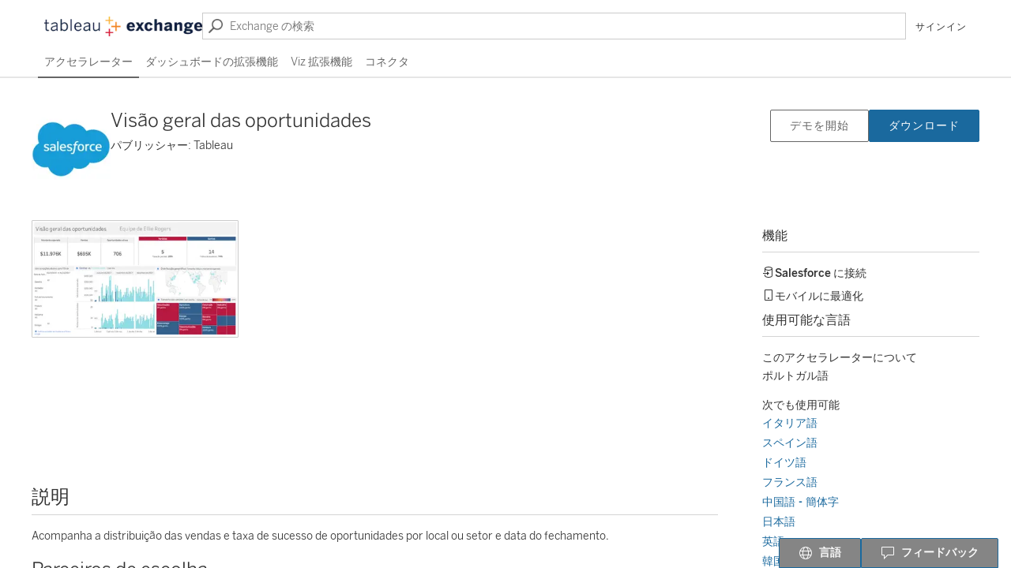

--- FILE ---
content_type: text/html; charset=utf-8
request_url: https://exchange.tableau.com/ja-JP/products/430
body_size: 27469
content:
<!DOCTYPE html><html lang="ja-JP"><head><meta charSet="utf-8"/><meta name="viewport" content="width=device-width, initial-scale=1"/><link rel="canonical" href="https://exchange.tableau.com/products/430"/><link rel="preconnect" href="https://www.googletagmanager.com"/><link rel="preconnect" href="https://www.google-analytics.com"/><link rel="preconnect" href="https://www.tableau.com"/><link rel="alternate" hrefLang="de-de" href="https://exchange.tableau.com/de-de/products/430"/><link rel="alternate" hrefLang="en-gb" href="https://exchange.tableau.com/en-gb/products/430"/><link rel="alternate" hrefLang="en-us" href="https://exchange.tableau.com/en-us/products/430"/><link rel="alternate" hrefLang="es-es" href="https://exchange.tableau.com/es-es/products/430"/><link rel="alternate" hrefLang="fr-ca" href="https://exchange.tableau.com/fr-ca/products/430"/><link rel="alternate" hrefLang="fr-fr" href="https://exchange.tableau.com/fr-fr/products/430"/><link rel="alternate" hrefLang="ga-ie" href="https://exchange.tableau.com/ga-ie/products/430"/><link rel="alternate" hrefLang="it-it" href="https://exchange.tableau.com/it-it/products/430"/><link rel="alternate" hrefLang="ja-jp" href="https://exchange.tableau.com/ja-jp/products/430"/><link rel="alternate" hrefLang="ko-kr" href="https://exchange.tableau.com/ko-kr/products/430"/><link rel="alternate" hrefLang="nl-nl" href="https://exchange.tableau.com/nl-nl/products/430"/><link rel="alternate" hrefLang="pt-br" href="https://exchange.tableau.com/pt-br/products/430"/><link rel="alternate" hrefLang="sv-se" href="https://exchange.tableau.com/sv-se/products/430"/><link rel="alternate" hrefLang="th-th" href="https://exchange.tableau.com/th-th/products/430"/><link rel="alternate" hrefLang="zh-cn" href="https://exchange.tableau.com/zh-cn/products/430"/><link rel="alternate" hrefLang="zh-tw" href="https://exchange.tableau.com/zh-tw/products/430"/><script async="">(function(w,d,s,l,i){w[l]=w[l]||[];w[l].push({'gtm.start':
        new Date().getTime(),event:'gtm.js'});var f=d.getElementsByTagName(s)[0],
        j=d.createElement(s),dl=l!='dataLayer'?'&l='+l:'';j.async=true;j.src=
        'https://www.googletagmanager.com/gtm.js?id='+i+dl;var n=d.querySelector('[nonce]');
        n&&j.setAttribute('nonce',n.nonce||n.getAttribute('nonce'));f.parentNode.insertBefore(j,f);
        })(window,document,'script','dataLayer','GTM-BVCN')</script><noscript><iframe title="Google Tag Manager" src="https://www.googletagmanager.com/ns.html?id=GTM-BVCN" height="0" width="0" style="display:none;visibility:hidden"></iframe></noscript><script async="" src="https://www.googletagmanager.com/gtag/js?id=UA-625217-57"></script><script async="">
        window.dataLayer = window.dataLayer || [];
        function gtag(){dataLayer.push(arguments);}
        gtag('js', new Date());
        gtag('config', 'UA-625217-57');</script><link rel="preload" as="image" imageSrcSet="/_next/image?url=%2Fassets%2Fimages%2FTableauExchange.png&amp;w=256&amp;q=75 1x, /_next/image?url=%2Fassets%2Fimages%2FTableauExchange.png&amp;w=640&amp;q=75 2x" fetchpriority="high"/><title>Visão geral das oportunidades | Tableau Exchange</title><link rel="preload" as="image" imageSrcSet="/_next/image?url=https%3A%2F%2Fgalleryapi.tableau.com%2Fproductfiles%2F430%2Fc29f2549-1933-4874-ba0a-a13cf5582973.png&amp;w=384&amp;q=75 1x, /_next/image?url=https%3A%2F%2Fgalleryapi.tableau.com%2Fproductfiles%2F430%2Fc29f2549-1933-4874-ba0a-a13cf5582973.png&amp;w=640&amp;q=75 2x" fetchpriority="high"/><meta name="next-head-count" content="11"/><link rel="preload" href="/_next/static/css/a9beb08f4d13bcb1.css" as="style"/><link rel="stylesheet" href="/_next/static/css/a9beb08f4d13bcb1.css" data-n-g=""/><noscript data-n-css=""></noscript><script defer="" nomodule="" src="/_next/static/chunks/polyfills-78c92fac7aa8fdd8.js"></script><script src="/_next/static/chunks/webpack-dd04930d38f76939.js" defer=""></script><script src="/_next/static/chunks/framework-ac3c3af87c8c19b4.js" defer=""></script><script src="/_next/static/chunks/main-835ea43952a83d1a.js" defer=""></script><script src="/_next/static/chunks/pages/_app-4e2672cda780a27a.js" defer=""></script><script src="/_next/static/chunks/pages/products/%5Bid%5D-f62fd86a38f161ca.js" defer=""></script><script src="/_next/static/YQcDuOAMUwN6-PyTKRS2_/_buildManifest.js" defer=""></script><script src="/_next/static/YQcDuOAMUwN6-PyTKRS2_/_ssgManifest.js" defer=""></script><style id="styles-target">
  @font-face {
    font-family: BentonSans-Book;
    src: url('/assets/fonts/BentonSans-Book.woff') format('font-woff');
    src: url('https://www.tableau.com/sites/all/fonts/bentonsans-book.eot#iefix') format('embedded-opentype'),
      url('https://www.tableau.com/sites/all/fonts/bentonsans-book.woff2') format('woff2'),
      url('https://www.tableau.com/sites/all/fonts/bentonsans-book.woff') format('woff');
  
    /* https://web.dev/font-display/?utm_source=lighthouse&utm_medium=devtools#how-to-avoid-showing-invisible-text */
    font-display: swap;
  }
  
  @font-face {
    font-family: 'Benton Sans Light';
    src: url('/assets/fonts/BentonSans-Light.woff') format('font-woff');
    src: url('https://www.tableau.com/sites/all/fonts/bentonsans-light.eot#iefix') format('embedded-­opentype'),
      url('https://www.tableau.com/sites/all/fonts/bentonsans-light.woff2') format('woff2'),
      url('https://www.tableau.com/sites/all/fonts/bentonsans-light.woff') format('woff');
    font-display: swap;
  }
  
  @font-face {
    font-family: 'Benton Sans Medium';
    src: url('/assets/fonts/BentonSans-Medium.woff') format('font-woff');
    src: url('https://www.tableau.com/sites/all/fonts/bentonsans-medium.eot#iefix') format('embedded-­opentype'),
      url('https://www.tableau.com/sites/all/fonts/bentonsans-medium.woff2') format('woff2'),
      url('https://www.tableau.com/sites/all/fonts/bentonsans-medium.woff') format('woff');
    font-display: swap;
  }
@keyframes f1g283n0{100%{transform:rotate(360deg)}}.f13a7d4y{animation:1s linear infinite;animation-name:f1g283n0}.fce6vue{appearance:none;border:1px solid;border-radius:2px;color:inherit;cursor:pointer;display:inline-block;font-family:'Benton sans medium', sans-serif;font-size:12px;padding:2px 24px;text-align:center;user-select:none;white-space:nowrap}.fce6vue[disabled]{background-color:#cbcbcb !important;border-color:#cbcbcb !important;color:white !important;pointer-events:none}.fce6vue:focus{box-shadow:0 0 4px 0 #3498db;outline:none}.fce6vue.fce6vue:hover{background-color:#ebebeb;color:inherit;text-decoration:none}.fce6vue.fce6vue.fce6vue:active{background-color:#cbcbcb;border-color:#333333;color:#333333}.f9ktz5a{background-color:#1a699e;border-color:#1a699e;color:white}.f9ktz5a:focus{border-color:#3498DB;box-shadow:0 0 4px 0 #3498db}.f9ktz5a.f9ktz5a:hover{background-color:#2a79af;border-color:#2a79af;color:white}.f9ktz5a.f9ktz5a.f9ktz5a:active{background-color:#15557f;border-color:#15557f;color:white}.f1brbfoj{background:#fff;border-color:#666;color:#666666}.f152g88s{background:#c41723;border-color:#c41723;color:#fff}.f152g88s:focus{border-color:#e5535d;box-shadow:0 0 4px 0 #e5535d}.f152g88s.f152g88s:hover{background-color:#e5535d;border-color:#e5535d;color:white}.f152g88s.f152g88s.f152g88s:active{background-color:#b41621;border-color:#b41621;color:white}.fug5cyg{background-color:transparent;border-color:transparent;min-width:24px;padding:2px}.fw68fjl{background:#fff;border-color:#666;color:#666;min-width:24px;padding:2px}.fe0cb33{background:transparent;border:none;font-size:inherit;padding:0;text-align:inherit;text-decoration:underline;white-space:normal}.fj1hep6{font-size:14px;padding:5px 24px}.f1uadqzw{font-size:14px;letter-spacing:1px;padding:9px 24px}.frl86lz{margin:0 auto;max-width:1200px;padding-inline:16px;text-align:left}.flenle6{display:inline-block}.flenle6 [hidden]{display:none}.f12md71r{appearance:none;background:transparent;border:0;cursor:pointer;padding:0}.f1l9xztc{float:right;margin:-8px -8px 4px 4px}.fy0fbow{background-color:#fff;border:1px solid #e1e1e1;border-radius:1px;box-shadow:0 10px 16px -4px rgb(42 87 117 / 20%);font-family:'BentonSans-Book', verdana, sans-serif;font-size:12px;line-height:1.5;max-height:855px;max-width:2520px;min-height:30px;min-width:280px;overflow-y:auto;padding:16px;position:fixed;z-index:2}.f1ljcvf0{height:29px;overflow:hidden;padding-left:3px;padding-top:5px;position:fixed;width:14.5px;z-index:3}.f1ljcvf0::before{background:#fff;border:solid #e1e1e1;border-width:0 0 1px 1px;color:transparent;content:".";display:block;height:20px;transform:rotate(45deg);width:20px}.f10wzq9b{transform: rotate(90deg) translate(-6.25px, -6.25px)}.f2kgndp{transform:rotate(270deg) translate(8.25px, 6.25px)}.fdqnbsn{margin-right:-1px;transform:translate(1px, 0)}.f1s0assr{margin-left:-1px;transform:rotate(180deg) translate(1px, 0)}.f1wt0yvj{display:none}.fcrhmph{background-color:#fff;border-radius:8px;box-shadow:0 1px 3px 0 rgba(0, 0, 0, 0.3);font-family:'BentonSans-Book', verdana, sans-serif;font-size:12px;left:0;line-height:1.5;max-height:855px;max-width:2410px;min-width:260px;overflow-y:auto;padding:40px;z-index:102}@media (max-width: 768px){.fcrhmph{max-width:360px}}.fngujth{align-items:center;background-color:rgba(0, 0, 0, 0.3);bottom:0;display:flex;height:100%;justify-content:center;left:0;position:fixed;right:0;top:0;width:100%;z-index:2}.f1p5lidk{align-items:center;display:flex;font-size:24px;line-height:normal;margin:0 0 24px;min-height:30px;overflow:hidden;text-overflow:ellipsis}.f1v7t3oi{display:flex;gap:10px;justify-content:flex-end;margin-top:10px}.fiw3jyb{background-repeat:no-repeat;border-left-style:solid;border-left-width:4px;border-radius:2px;box-sizing:border-box;color:rgba(0, 0, 0, 0.8);display:flex;font-size:12px;letter-spacing:0.2px;line-height:1.5}.f1l3bi4c{background-color:#f2f8f6;background-image:url([data-uri]);border-color:#008057}.f1kv7gqa{background-color:#eef5f9;background-image:url([data-uri]);border-color:#2a79af}.f1nnfiyj{background-color:#fef9ef;background-image:url([data-uri]);border-color:#feca63}.f792ns2{background-color:#f9ebec;background-image:url([data-uri]);border-color:#c93a47}.f1o6pohl{text-align:left}.f1yxjhv4{background-position-y:center;padding:1em 1em 1em 3em}.f1yxjhv4 button{margin-left:2em}.f1b46czc{background-position:.25em 2px;padding:0.25em 0.5em 0.25em 1.75em}.f193sw93{background-position:8px 1.1em;padding:1em 16px 1em 30px}@keyframes fjtsfu0{0%{background-position:-100px}100%{background-position:440px}}.fap8nr5{animation-duration:1s;animation-iteration-count:infinite;animation-name:fjtsfu0;animation-timing-function:linear;background-image:linear-gradient(90deg, #EBEBEB 0px, #f2f2f2 40px, #EBEBEB 80px);background-size:1500px;border-radius:8px;break-inside:avoid;height:12px}@media (prefers-reduced-motion){.fap8nr5{animation-duration:1000s}}.f9zprga{margin:12px 0}.f6ghh78{animation-duration:1s;animation-iteration-count:infinite;animation-name:fjtsfu0;animation-timing-function:linear;background-image:linear-gradient(90deg, #EBEBEB 0px, #f2f2f2 40px, #EBEBEB 80px);background-size:1500px;border-radius:8px;break-inside:avoid}@media (prefers-reduced-motion){.f6ghh78{animation-duration:1000s}}.fzdr6og label{font-family:'BentonSans-Book', verdana, sans-serif;font-size:12px}.fzdr6og input{vertical-align:baseline}.fzdr6og span{margin-left:6px}.f1ghi8ct{font-family:'Benton sans medium', sans-serif;font-size:12px}.f3llvvk,img, svg{vertical-align:middle}.f3lrwsf{margin-bottom:4px}.f1vhj4f{font-size:12px}.f1rogkay{color:#c93a47}.f1x3ekbw{fill:currentColor;vertical-align:text-top}.fexxsy1 label{font-size:12px}.fexxsy1 span{margin-left:6px}.fc6iff3{align-items:center;cursor:pointer;display:flex;justify-content:flex-end;user-select:none}.foakln7{font-size:inherit;margin-right:6px;vertical-align:middle}.fh6nvmx{appearance:none;border:1px solid #666;border-radius:12px;box-sizing:border-box;cursor:pointer;flex-shrink:0;height:24px;margin:0;margin-left:4px;padding:0;pointer-events:auto;width:48px}.fh6nvmx:checked{background-color:#bedbf4;border-color:#bedbf4;color:#15557f}.fh6nvmx::before{border-radius:50%;content:url(data:image/svg+xml,%3Csvg%20xmlns%3D%22http%3A%2F%2Fwww.w3.org%2F2000%2Fsvg%22%20width%3D%2220%22%20height%3D%2220%22%3E%3Cpath%20fill%3D%22%23666%22%20d%3D%22M10%2C0%20C15.5228475%2C0%2020%2C4.4771525%2020%2C10%20C20%2C15.5228475%2015.5228475%2C20%2010%2C20%20C4.4771525%2C20%200%2C15.5228475%200%2C10%20C0%2C4.4771525%204.4771525%2C0%2010%2C0%20Z%20M13%2C6%20L10%2C9%20L7%2C6%20L6%2C7%20L9%2C10%20L6%2C13%20L7%2C14%20L10%2C11.0015085%20L13%2C14%20L14.0036619%2C13%20L10.9974444%2C10%20L14.0036619%2C7%20L13%2C6%20Z%22%2F%3E%3C%2Fsvg%3E);cursor:pointer;display:inline-block;height:20px;left:1px;position:relative;top:1px;transition:left 100ms;width:20px}.fh6nvmx:checked::before{content:url(data:image/svg+xml,%3Csvg%20xmlns%3D%22http%3A%2F%2Fwww.w3.org%2F2000%2Fsvg%22%20width%3D%2220%22%20height%3D%2220%22%3E%3Cpath%20fill%3D%22%2315557f%22%20d%3D%22M10%2C0%20C15.5228475%2C0%2020%2C4.4771525%2020%2C10%20C20%2C15.5228475%2015.5228475%2C20%2010%2C20%20C4.4771525%2C20%200%2C15.5228475%200%2C10%20C0%2C4.4771525%204.4771525%2C0%2010%2C0%20Z%20M14.3146424%2C5%20L9.86969436%2C13.0676254%20L6.15061365%2C9.59520316%20L5%2C10.7019283%20C6.6498856%2C12.1664898%208.2997712%2C13.6310513%209.9496568%2C15.0956128%20C10.0673911%2C15.181555%2010.3541746%2C15.3945402%2010.7451327%2C14.7635159%20L10.7451327%2C14.7635159%20L15.7083493%2C5.76214712%20L14.3146424%2C5%20Z%22%2F%3E%3C%2Fsvg%3E);left:25px}.fli3j3p label{font-family:'BentonSans-Book', verdana, sans-serif;font-size:12px}.fli3j3p span{margin-left:6px}.f15piwb1{background:#fff;border:1px solid #cbcbcb;overflow:auto;padding:8px}.ffc8rcx{position:relative;width:100%}.f1hsc41o{background-color:#fff;border:1px solid #cbcbcb;box-shadow:0 1px 3px 0 rgba(0, 0, 0, 0.3);display:flex;flex-direction:column;font-size:12px;gap:2px;left:0;margin-top:-1px;padding:8px;position:absolute;right:0;z-index:10}.f1hsc41o[hidden]{display:none}.f1024e4x{background:transparent;border:none;color:#4f4f4f;font-weight:normal;max-width:100%;padding:8px;position:relative;text-align:left;text-overflow:ellipsis;white-space:nowrap;width:100%}.f1024e4x:hover{color:inherit;text-decoration:none}.f1024e4x >div{overflow:hidden;text-overflow:ellipsis}.f1x0ee0s{cursor:pointer}.f1x0ee0s:hover, .f1x0ee0s:focus{background-color:#f5f5f5}.f1l9sldi{background-color:#f5f5f5 !important}.fi6ylvh{cursor:initial;padding-left:0}.folka2o{top:100%}.fojijct{top:32px}.f1mgyl9u{position:relative}.few09st{background-color:#fff;border:1px solid #e1e1e1;box-shadow:0 1px 3px 0 rgba(0, 0, 0, 0.3);display:flex;flex-direction:column;gap:2px;padding:4px;position:absolute;right:0;top:100%;z-index:1}.few09st[hidden]{display:none}.f1bnjyx3{margin-left:8px}.fpscvz7{background:transparent;border:none;color:#4f4f4f;cursor:pointer;padding:2px 16px;text-align:left;white-space:nowrap}.fpscvz7:hover, .fpscvz7[aria-selected="true"]{background-color:#e6e6e6}.f6h1sve{font-size:14px;padding:4px 16px}.fc4zu15{font-size:14px}.f7hz376{display:flex;gap:10px;justify-content:flex-end}.fufndi3{background-color:#f9ebec;border:solid #c93a47;border-radius:4px;border-width:1px 1px 1px 9px;min-height:40px}.f15r5dq0{background-color:#eef5f9;border:solid #2a79af;border-radius:4px;border-width:1px 1px 1px 9px;min-height:40px}.f1g26ar9{background-color:#fef9ef;border:solid #feca63;border-radius:4px;border-width:1px 1px 1px 9px;min-height:40px}.fwqu2v2{background-color:#f2f8f6;border:solid #008057;border-radius:4px;border-width:1px 1px 1px 9px;min-height:40px}.f12jpcqg{max-width:800px;width:auto}.f17h29ep{appearance:none;background:transparent;border:0;cursor:pointer;margin-top:-2px}.fd27v1v{font-family:'BentonSans-Book', verdana, sans-serif;font-size:12px}.f1ucl2c2{border:1px solid #cbcbcb !important;border-radius:1px !important;box-shadow:0px 4px 8px 4px rgba(0, 0, 0, 0.1);color:#666666;line-height:normal;max-width:300px;opacity:1 !important;padding:8px 16px !important;z-index:100}.f1ucl2c2::before{border:0 !important}.f1lvn9cc{display:inline}.f1v5jz2e{background-color:transparent;border-color:#cbcbcb;color:#333333;display:flex;font-family:inherit;max-width:100%;overflow:hidden;padding:0.28em 12px 0.28em 6px;text-align:left;width:100%}.f1v5jz2e:hover[type=button]{background-color:transparent;border-color:#666666}.f1v5jz2e[disabled]{border:1px solid #d4d4d4;color:#d4d4d4}.f12nlch9{align-items:center;align-self:stretch;flex-grow:1;overflow:hidden;padding:0 7px;text-overflow:ellipsis;white-space:nowrap}.fmi3hju{overflow-x:hidden;overflow-y:auto}.f1a5pab0{background-color:#fff;border:1px solid #cbcbcb;box-shadow:0 1px 3px 0 rgba(0, 0, 0, 0.3);display:grid;gap:2px;margin-top:-1px;overflow:auto;padding:4px;position:absolute;z-index:31}.f1a5pab0[hidden]{display:none}.f1ft48iu{align-self:center;flex-shrink:0}.f7uay8q{display:block;line-height:21px}.fe99zbx{background:transparent;border:none;color:#4f4f4f;cursor:pointer;font-weight:normal;max-width:100%;padding:0.28em 10px;position:relative;text-align:left;text-overflow:ellipsis;white-space:nowrap;width:100%}.fe99zbx:hover, .fe99zbx:focus{background-color:#f5f5f5}.fe99zbx >div{overflow:hidden;text-overflow:ellipsis}.f1pmqx4y{background-color:#ebebeb !important}.f6h6sid{-webkit-appearance:none;background:url(data:image/svg+xml,%3Csvg%20xmlns%3D%22http%3A%2F%2Fwww.w3.org%2F2000%2Fsvg%22%20width%3D%2212%22%20height%3D%2212%22%3E%3Cpath%20fill%3D%22%23666%22%20d%3D%22M7.5%200C5.015%200%203%202.015%203%204.5S5.015%209%207.5%209%2012%206.985%2012%204.5%209.985%200%207.5%200zm0%208C5.567%208%204%206.433%204%204.5S5.567%201%207.5%201%2011%202.567%2011%204.5%209.433%208%207.5%208z%22%2F%3E%3Cpath%20fill%3D%22%23666%22%20d%3D%22M5.026%207.858l-3.96%203.96c-.243.243-.641.243-.884%200s-.243-.641%200-.884l3.96-3.96c.243-.243.641-.243.884%200s.243.641%200%20.884z%22%2F%3E%3C%2Fsvg%3E) 6px center no-repeat border-box;background-color:transparent;border:1px solid #cbcbcb;border-radius:1px;box-sizing:border-box;color:#333;display:block;font-family:inherit;font-size:12px;height:24px;padding:0 31px 0 27px;width:100%}.f1jv9p80{display:block;font-size:12px;margin-bottom:8px}.f7d18cp.f7d18cp{font-size:14px}.f1wk9oj{align-items:center;display:flex;height:100%;justify-content:center;left:0;position:absolute;top:0;width:34px}.f65swc{background:#fff;border:1px solid #cbcbcb;padding:2px 8px}.f65swc[disabled]{background-color:#f5f5f5;border-color:#e6e6e6}.f1acpw23{border-color:#c93a47}.fxbecb9{font-size:12px;padding:2px 8px}.f1sy3xbl{font-size:14px;padding:6px 12px 5px}.f1knti6o{padding-left:34px !important}.f1irn25k{margin-right:2px;vertical-align:middle}.ft9ejf0{align-self:center;border-left:1px solid rgb(180 180 180);height:12px;margin:0 8px;width:1px}.f1f1ygnm{display:flex}.f7uhy3j button{letter-spacing:0.2px}.f1ltvt9z{display:flex;flex-direction:column;height:100%;margin:0 auto 2px;max-width:1200px;padding:0 16px;text-align:left}.f7r7tza{display:flex;flex-grow:1;gap:24px;justify-content:stretch}@media (max-width: 775px){.f7r7tza{flex-direction:column}}.ft27nco{flex-grow:1;margin-top:0px}.f196hi23{margin:0 auto;max-width:1200px}.f18um631{display:grid;gap:16px;grid-template-columns:repeat(auto-fit, minmax(180px, 1fr))}.fsuivmx{text-align:center}.fucxwu6{padding-bottom:100px;padding-top:64px;text-align:center}.f18rt387{padding:1em}.f1mnu55{font-size:18px;font-weight:300;margin:16px 0 8px}.fhhcxk6{align-items:center;display:flex;padding:0 12px;width:100%}.frz7r5l{width:50%}.fsod84j{background-position-x:12px;background-position-y:50%;display:block;margin-bottom:12px;width:100%}.fwe0v8p{align-items:center;display:block;height:36px;line-height:36px;text-align:right;width:50%}.fwe0v8p button{line-height:18px}.f1aqmkir{display:inline-block;line-height:1;padding:4px 12px}.f1o0gr4p{align-items:center;color:#4f4f4f;display:flex;flex-direction:column;font-size:18px;justify-content:center;margin:43px auto 40px;max-width:40em;padding:0 16px;text-align:center}.f1o0gr4p svg{margin-bottom:8px}@media (max-width: 768px){.f1o0gr4p{flex-direction:column}.f1o0gr4p svg{margin:0 0 8px}}.f17grgkp{margin:8px 0 30px;white-space:nowrap}.f17grgkp a{font-size:14px;margin-left:16px}@media (max-width: 768px){.f17grgkp{margin:24px 0 30px}.f17grgkp a:first-child{margin:0}}.fh7fndc{padding:32px 0;text-align:left}.f11nbb93{font-family:"Benton Sans Light", sans-serif;font-size:32px;padding:0}@media (max-width: 480px){.f11nbb93{font-size:24px}}.f8t0v4m{align-items:baseline;display:flex;font-size:20px;justify-content:space-between}.f1l8jkug{display:inline-block}.f1ek82dm{display:flex;gap:16px}.fa3ap7h{width:100%}.fa3ap7h label{color:#333333;font-family:'Benton sans medium', sans-serif}.fa3ap7h [role='option']{font-size:14px;min-height:32px}.f11l477l h2{font-family:'Benton sans medium', sans-serif;font-size:14px;line-height:1.5;margin-bottom:2px}.f1grkf6q{display:flex;flex-direction:column;justify-content:stretch;list-style:none;margin:0;padding:0}.f17q2hnm{background:transparent;border:0;border-radius:1px;color:#333333;cursor:pointer;display:block;font-family:'BentonSans-Book', verdana, sans-serif;padding:4px 12px;text-align:left;white-space:normal;width:100%}.f17q2hnm:hover,.f17q2hnm:focus{background-color:#e6e6e6}.f17q2hnm:focus-visible{box-shadow:0 0 4px 0 #3498db;outline:1px solid #3498DB}.f17q2hnm[aria-pressed="true"]{background-color:#f1f1f1}.f9n6x2s{padding-top:4px}.fi84pud{width:100%}.fi84pud label{font-family:'Benton sans medium', sans-serif;font-size:14px;line-height:1.5;margin-bottom:2px}.f67wp9p{font-size:14px;margin-bottom:2px;width:100%}.f67wp9p label{color:#333333;font-family:'Benton sans medium', sans-serif}.f67wp9p [role='option']{font-size:14px;min-height:32px}.f14vd6qm{display:flex;gap:3px}.f1mj7yx6{color:transparent;display:block;font-size:0;line-height:21px}.fzv3i9x{align-items:stretch;display:flex;flex-direction:column;flex-grow:0;flex-shrink:0;gap:16px;justify-content:flex-start;padding:20px 16px;padding-left:0;width:260px}.fzv3i9x li button{padding:6px 12px 5px}.fzv3i9x li button span{padding-left:0}.fzv3i9x input[type="text"], .fzv3i9x button{font-size:14px !important}.f1uca6oj{background-color:hsla(0, 0%, 0%, 0.5);bottom:0;height:100%;left:0;position:fixed;right:0;top:0;width:100%;z-index:2}.faq9rwb{border-bottom:1px solid #e6e6e6;padding:24px}.ftv4t0a{height:32px;width:100%}.fenet5i{vertical-align:text-top}.fz4m5ap{background:#fff;left:0;position:absolute;top:0;z-index:2}.fg91fyv{padding-left:16px}.f1ywl4uy{background:white;box-shadow:0 1px 3px 0px rgba(0, 0, 0, 0.3);display:flex;flex-direction:column;font-family:'BentonSans-Book', verdana, sans-serif;font-size:12px;max-width:220px;outline:none;padding:12px 12px 24px;position:relative;text-align:left}.f1ywl4uy:focus{outline:2px solid #1a699e}.f1ywl4uy:hover{box-shadow:0 8px 12px 4px rgba(0, 0, 0, 0.15)}.f1ywl4uy p{margin:16px 0 0}.f1gync20{background-color:#1274ca;border-radius:2px;color:white;font-family:'Benton sans medium', sans-serif;font-size:12px;letter-spacing:0.2px;margin-right:8px;padding-left:8px;padding-right:8px;padding-top:2px}.fvivwsf{display:flex;gap:8px;height:20px;justify-content:flex-end}.ft28ulj{display:flex;height:70px;justify-content:center;margin-bottom:16px;text-align:center}.ft28ulj img{height:70px;width:70px}.fj7waba{color:#4f4f4f;font-size:14px;line-height:18px;margin-bottom:0;min-height:36px;text-align:center}.fy1jayp{color:#666666}.f973q8v{-webkit-box-orient:vertical;-webkit-line-clamp:3;color:#333333;display:-webkit-box;line-clamp:2;overflow:hidden}.f1uk4qkb{float:right;margin-left:auto;margin-right:0;padding-right:12px;padding-top:4px;position:relative}.f1s1ofh8{bottom:10px;height:24px;position:absolute;right:3px}.f1uwrsa1{align-items:center;display:flex;flex-direction:column}.f1uwrsa1>*{margin-bottom:12px}.ffpjinz{margin:32px 0 !important}.f14u9sk9{align-items:center;display:flex;gap:8px}.f14u9sk9::before{background-color:#EAF5FE;clip-path:ellipse(220px 130px);content:".";display:block;height:260px;left:-75px;position:absolute;top:-130px;width:440px;z-index:-1}.f1wfj04l{border:1px solid;border-color:#cbcbcb;border-radius:8px;color:#032D60;overflow:hidden;position:relative}.f1wfj04l::before{background-color:#EAF5FE;clip-path:ellipse(71px 66px);content:".";display:block;height:132px;position:absolute;right:-30px;top:-40px;width:142px;z-index:-1}.f1wfj04l::after{background-color:#CFE9FE;clip-path:ellipse(40px 40px);content:".";display:block;height:80px;position:absolute;right:13%;top:50%;width:80px;z-index:-1}.f7swm47{align-self:flex-start;flex-shrink:0}.f1xpm87p{flex-grow:1;padding:8px;text-align:center}.f1xpm87p figcaption{font-family:'Benton sans medium', sans-serif}.f1xpm87p p{margin:0}.f2kaywg{padding:16px 24px 16px 0}.fgga5hp{font-size:24px;margin-bottom:3px}.fgga5hp em{color:#0D9DDA;font-style:normal;white-space:nowrap}.fklxq1e{align-self:flex-end;display:flex;flex-shrink:0;padding-top:8px}.f1fy8xji.f1fy8xji{background-color:#0176D3;border-color:#0176D3}.f1fy8xji.f1fy8xji.f1fy8xji:hover{background-color:#014486}.fx7mup.fx7mup{padding-left:24px;text-align:left}.f1rhl4r3.f1rhl4r3{display:none}.f1cf258.f1cf258{flex-direction:column;gap:0;padding-top:8px}.f1cf258.f1cf258::before{left:-275px}.f5clzsz.f5clzsz{padding:7px 0 8px}.f5clzsz.f5clzsz a{color:#0176D3}.fpya4w.fpya4w{padding-bottom:4px}.f18ffu9x.f18ffu9x{font-size:18px}.f1gm5wb3.f1gm5wb3{font-size:12px}.fnv8gic h3{font-family:'Benton sans medium', sans-serif;font-size:14px;margin:16px 0 8px}.fnv8gic label,.fnv8gic label > *{cursor:pointer}.f1koil62{background:white;border:1px solid #e6e6e6;box-shadow:1px 3px 4px rgba(0, 0, 0, 0.1);position:absolute;text-align:left;top:33px;width:100%;z-index:100}.fngx6sp{color:inherit;display:grid;font-family:'BentonSans-Book', verdana, sans-serif;gap:16px;grid-template-columns:28px minmax(0, 1fr) 18px;text-decoration:none}.fngx6sp h3,h4{margin:0}.f1kc4akx{overflow:hidden;text-overflow:ellipsis}.f7yii3c{background:inherit;border:none;outline:none}.f1xwgpxg{background-color:#fafafa;border-radius:1px}.f1k6sebw{align-items:stretch;background-color:white;display:flex;flex-direction:column;max-width:100%;position:relative}.f96or0t{width:100%}.f1bbgmth{padding:4px 8px;position:absolute;right:0;z-index:1}.fy1x4yz{color:inherit;font-family:inherit}.f1odrmvv{align-items:center;display:flex;justify-content:center;min-height:400px}.fnwg6ee{display:grid;gap:40px;margin:40px auto 50px;max-width:1200px;padding-inline:16px;text-align:left}.fnwg6ee h2{border-bottom:1px solid #d4d4d4;font-family:'BentonSans-Book', verdana, sans-serif;font-size:24px;line-height:1.5;margin:0 0 16px;padding-bottom:4px}.f6b695y{display:grid;gap:40px}.f1lisedb{display:grid;gap:56px;grid-template-columns:1fr 275px}@media (max-width: 1000px){.f1lisedb{gap:32px}}@media (max-width: 768px){.f1lisedb{grid-template-columns:1fr}}.fwuecmu{align-items:stretch;display:flex;flex-basis:25%;flex-direction:column;gap:40px;min-width:0}@media (max-width: 768px){.fwuecmu{padding-left:0}}.f1ge9g04{box-sizing:border-box;display:grid;flex-basis:75%;flex-grow:1;flex-shrink:0;gap:40px;min-width:0;text-align:left}@media (max-width: 768px){.f1ge9g04{padding-right:0}}.fnrxw16 h2{border-bottom:1px solid #d4d4d4;font-family:'BentonSans-Book', verdana, sans-serif;font-size:24px;line-height:1.5;margin:0 0 16px;padding-bottom:4px}.fnrxw16 p:last-child{margin-bottom:0}.f106jz6f{border-bottom:1px solid #d4d4d4;font-family:'BentonSans-Book', verdana, sans-serif;font-size:16px;line-height:2.8rem;margin:0 0 16px;padding-bottom:1px}.f1czti89{display:grid;gap:24px;grid-template-columns:3fr 1fr}@media (max-width: 768px){.f1czti89{grid-template-columns:1fr}}.f1qkzuw7{align-items:flex-start;display:flex;gap:24px;justify-content:flex-start}.fp11jf4{align-self:flex-start;display:inline-block;flex-shrink:0;text-align:center;vertical-align:top}@media (max-width: 575px){.fp11jf4 img{height:60px;width:60px}}.fuinlcb{flex-grow:1}@media (max-width: 575px){.fuinlcb{padding-left:0}}.fawcyk9{font-size:24px;letter-spacing:0;margin-bottom:0}.fawcyk9 h1{font-size:inherit}.frsqkz7{margin-bottom:8px}.f1qhz54m{align-items:center;display:flex;flex:1;flex-wrap:wrap-reverse;font-size:12px;gap:16px;justify-content:flex-end}@media (max-width: 575px){.f1qhz54m{justify-content:center}.f1qhz54m button{flex-grow:1}}.f1gkmrq1{align-items:flex-start;display:flex;gap:24px;justify-content:flex-end}@media (max-width: 575px){.f1gkmrq1{align-items:stretch;flex-direction:column-reverse;gap:16px}}.f1lnjona{background-color:#1274ca;border-radius:2px;color:white;display:inline;font-family:'Benton sans medium', sans-serif;font-size:12px;letter-spacing:0.2px;margin-left:16px;padding:4px 8px 3px;vertical-align:baseline}.ffkgjss{font-size:14px;font-weight:normal;margin-left:8px}.f1l67qpx{box-shadow:0 1px 3px 0px rgb(0 0 0 / 30%);color:#333333;display:flex;font-family:'BentonSans-Book', verdana, sans-serif;gap:16px;height:82px;padding:16px;width:308px}.f1l67qpx:hover{box-shadow:0 8px 12px 4px rgb(0 0 0 / 15%)}.fmlr1x5{align-items:center;background:transparent;display:flex;flex-shrink:0;justify-content:center}.f6hzd9c{align-items:flex-start;display:flex;flex-direction:column;flex-grow:1;justify-content:center}.fipxehj{color:#4f4f4f;font-size:14px;line-height:18px;margin:0}.f1oznjv{height:102px}.fusy90a{display:grid;margin-bottom:-24px;margin-inline:-16px}.frznglw{display:grid;grid-template-columns:1px 1fr 1px}.f19658t5{border:1px solid transparent;display:flex;flex-grow:1;overflow-x:hidden;padding:8px 16px 24px}.f1t9phzj{align-items:center;display:flex;justify-content:center;position:relative;z-index:1}.f1t9phzj::before{content:"";height:100%;pointer-events:none;position:absolute;width:77px}.fccyl74::before{height:116px;margin-top:-58px}.f19g2p9o:has(button:not([disabled]))::before{background:linear-gradient(90deg, rgba(255,255,255,1), rgba(255,255,255,0.0));left:0}.fv2fk6v:has(button:not([disabled]))::before{background:linear-gradient(90deg, rgba(255,255,255,0.0), rgba(255,255,255,1));right:0}.f1x80hf0{align-items:center;background:white;border:1px solid;border-color:#cbcbcb;border-radius:50%;box-shadow:0 0 3px rgba(0, 0, 0, .3);cursor:pointer;display:flex;flex-shrink:0;height:38px;justify-content:center;margin-bottom:16px;padding:0;width:38px;z-index:1}.f1x80hf0:hover{background:white;border:2px solid #666}.f1x80hf0 svg{stroke:#666}.f1x80hf0:disabled{border-color:#fafafa;cursor:default}.f1x80hf0:disabled svg{stroke:#bfbfbf}.fnxcpec{margin-left:38px}.fvzy6bz{margin-right:38px}.f19be3po{display:flex;gap:16px;justify-content:stretch;margin:0;padding:0}.f19be3po li{list-style:none;padding:0}.f15dsfrq{align-items:flex-end;display:flex;gap:16px;justify-content:space-between;margin-inline:16px}.f15dsfrq p,h2{margin:0}.f1pg471r.f1pg471r{border:none;font-family:'Benton sans medium', sans-serif;font-size:18px;margin:0}.f1rfqyra{display:grid;gap:4px}.f1yupowj{font-size:14px;white-space:nowrap}.f3zkejz{height:282px;width:220px}.fxkcka2{align-items:center;background-color:rgba(0, 0, 0, 0.55);color:white;display:flex;height:100%;justify-content:center;left:0;position:fixed;top:0;width:100%;z-index:101}.fxkcka2:focus{outline:0}.fh1h74o{align-items:center;display:flex;height:100vh;justify-content:center;width:100vw}.f17ueyp0{margin:0 24px;max-height:100%;max-width:100%;text-align:center}.f17ueyp0 td{vertical-align:middle}.f1vyxucf{max-height:calc(100vh - 164px);max-width:100%;min-height:0;min-width:0}.f1ypi8sn{margin:16px;padding:8px}.f1ypi8sn.f1ypi8sn:hover > svg{color:#000;fill:#000}.fppooe4{margin-right:0}.fpgscq9{padding:16px 0}.f1hf8rho{display:flex;justify-content:flex-end}.f1c7x5pa{align-items:center;display:flex;justify-content:center}.f1n49vkw{align-items:center;display:flex;flex-wrap:wrap;gap:16px;justify-content:flex-start}@media (max-width: 575px){.f1n49vkw{flex-direction:column}}.f50hi3c{border:1px solid #cbcbcb;border-radius:1px;cursor:pointer;flex-grow:0;padding:0}.f50hi3c img{display:block;min-width:0}.f1scjfq0{background:white;box-shadow:0 1px 3px 0px rgba(0, 0, 0, 0.3);display:inline-flex;flex-direction:column;font-family:'BentonSans-Book', verdana, sans-serif;font-size:12px;height:267px;margin:0 16px 8px 0;max-height:267px;max-width:223px;outline:none;padding:12px 12px 24px;position:relative;text-align:left;width:223px}.f1scjfq0:focus{outline:2px solid #1a699e}.f1scjfq0:hover{box-shadow:0 8px 12px 4px rgba(0, 0, 0, 0.15)}.f1scjfq0 p{margin:16px 0 0}.f1hfkzll{color:#333333;font-size:14px;line-height:18px;margin:4px 0 0 0}.f1r3pl01{color:#333333;font-family:"Benton Sans Light", sans-serif;font-size:12px}.f4nj22m{height:237px}.f1j40bty{bottom:8px;color:#858585;left:8px;position:absolute;right:8px}.fkbfa69{margin-right:4px;position:relative;top:-2px}.fl69f7n{margin-right:16px}.fk5miov{display:block;width:100%}.f1vi3bqc{border:1px solid red}.fcz39da{font-family:'Benton sans medium', sans-serif;font-size:14px;margin:0 0 2px}.f1f5wpjh h2{border-bottom:1px solid #d4d4d4;font-family:'BentonSans-Book', verdana, sans-serif;font-size:16px;line-height:2.8rem;margin:0 0 16px;padding-bottom:1px}.f1l9ycxm{display:grid;gap:8px}.f3sfsua{background:#EEF4FF;color:#333333;font-family:'BentonSans-Book', verdana, sans-serif;font-weight:350;margin-top:16px;padding:24px}.f1jofppb{word-break:break-word}.fw9urj{padding-bottom:1px;padding-right:3px;position:relative}.f3p3hns:hover{background-color:lightgray}.fheif50{white-space:nowrap}.fo7b89w{line-height:normal;margin-bottom:10px}.f1l7ayuq{vertical-align:text-bottom}.fs9pw6x{align-items:center;display:flex;gap:8px}.fb56t1w{background-color:transparent;width:100%}.f1wxj26t svg{right:2px}.f1wxj26t [class^=optionContainer]{max-height:18em}.f1q9x9uk{display:flex;flex-direction:column;gap:10px;padding-bottom:20px}.f57hfyj{display:flex;gap:8px;justify-content:flex-end}.f1ryeo0z{display:flex;justify-content:center;margin:170px 0}.fqi0npz{height:140px;resize:none;width:100%}.fwrpq32{display:flex;justify-content:flex-end;max-width:1200px;z-index:1}.fwrpq32>*{pointer-events:auto}.f1q98pqk{background-color:#858585;border-radius:2px 2px 0 0;color:#fafafa;font-size:14px;font-weight:600;height:38px}.fnt049c{display:inline;margin-right:8px;vertical-align:middle}.f2jeiju{background-color:#1b1b1b;color:#bfbfbf}.f16tst7l{display:block;font-size:11px;justify-content:space-between;letter-spacing:1px;margin:0 auto;max-width:1200px;padding:48px 16px}.f16tst7l a{color:#bfbfbf}.f16tst7l a:hover{color:white}@media (max-width: 768px){.f16tst7l{display:block;padding:48px 16px 12px}}.fxsjg9d{list-style:none;margin:0;padding:0;text-align:left}.fxsjg9d li{display:inline-block;padding:0 2em 0 0;text-transform:uppercase}@media (max-width: 768px){.fxsjg9d{margin-bottom:36px;text-align:center}}.f17wu967{max-width:75%;padding-top:24px;text-align:left}@media (max-width: 768px){.f17wu967{max-width:100%;text-align:center}}.f1rq9x2c{display:inline-block;margin-bottom:2px;margin-left:4px;vertical-align:middle}.f1mhm2yu{background:none;border:none;color:#333333;cursor:pointer;font-size:12px;letter-spacing:1px;margin-right:-12px;padding:6px 12px;text-transform:uppercase}.f1mhm2yu:hover{text-decoration:underline}.f1mhm2yu:focus,.f1mhm2yu:active{outline:none}.f1hykqr2,input[type='file']::-webkit-file-upload-button{cursor:pointer}.f81s0bv{align-items:center;background:#15557F;border:none;border-radius:50%;color:white;cursor:pointer;display:flex;height:36px;justify-content:center;width:36px}.f81s0bv:hover{background-color:#68A0C4}.f81s0bv:focus{box-shadow:0 0 4px 1px #3498db;outline:1px solid #3498DB}.f6skl1f{background:#fff;border:1px solid rgba(0,0,0,.15);box-shadow:0 1px 3px 0 rgba(0, 0, 0, 0.3);display:flex;flex-direction:column;font-size:14px;justify-content:stretch;margin:0;padding:8px 0;position:absolute;right:0;text-align:left;top:58px;z-index:2}.f6skl1f button, .f6skl1f a{color:#333333;font-family:'BentonSans-Book', verdana, sans-serif;padding:4px 12px}.f6skl1f button, .f6skl1f a:hover,.f6skl1f button:hover{background:#ebebeb;color:inherit;text-decoration:none}.f6skl1f button{background:transparent;border:none;text-align:left}.f8r4504{width:63px}.f15j37yp{margin:0;padding:0}.fnwl48z{background-color:hsla(0, 0%, 0%, 0.5);bottom:0;left:0;position:fixed;right:0;width:100%;z-index:2}.f1f9p57c{background:#fff;left:0;position:absolute;width:100%;z-index:2}.fes3bil{list-style:none;margin:0;padding:8px 0 16px;text-align:left}.fes3bil a, .fes3bil button{color:#333333;cursor:pointer;display:block;font-family:'BentonSans-Book', verdana, sans-serif;padding:8px 16px}.fes3bil a:hover, .fes3bil button:hover{text-decoration:underline}.fes3bil button{appearance:none;background:transparent;border:0}.fvc2fhr{align-items:center;appearance:none;background:transparent;border:none;cursor:pointer;display:flex;gap:12px;justify-content:space-between;padding:6px}.fwfqocn{height:24px;width:24px}.fbzkhxn{background-color:#333333;display:block;height:2px;position:relative;top:11px;width:24px}.fbzkhxn[aria-expanded=true]{background-color:transparent}.fbzkhxn[aria-expanded=true]::before{left:0;top:0;transform:rotate(-45deg)}.fbzkhxn[aria-expanded=true]::after{left:0;top:0;transform:rotate(45deg)}.fbzkhxn::before, .fbzkhxn::after{background-color:#333333;content:"";height:2px;left:0;position:absolute;transition:all .2s;width:100%}.fbzkhxn::before{top:-6px}.fbzkhxn::after{bottom:-6px;top:auto}.f7izsh2{border-bottom:2px solid #e6e6e6}.fr4vnwe{margin:0 auto}.fuz6fx4{align-items:center;display:flex;gap:48px;justify-content:space-between;padding:16px 16px 2px;position:relative}@media (max-width: 768px){.fuz6fx4{gap:unset;padding-bottom:14px}}.f1adw12g{flex:1;justify-self:end}.fa4sauy{max-width:200px}.f1gkucg{align-items:flex-end;display:flex}.f1tvbfpp{align-items:flex-start;background-color:#fff;display:flex;gap:16px;padding:8px 8px 0}.fxisvil{border-bottom:2px solid transparent;color:#666666 !important;font-family:'BentonSans-Book', verdana, sans-serif !important;font-size:14px;margin-bottom:-2px;padding:8px 8px}.fxisvil:hover{background-color:#f5f5f5;border-color:#bfbfbf;text-decoration:none}@media (max-width: 768px){.fxisvil{font-size:12px;margin-left:8px;padding:4px 8px}}.f160h0o0.f160h0o0{border-color:#666666}.f1a5wzxs{margin-right:8px;padding:4px}.f1260wtw{margin-bottom:-2px}.f1fzccne{display:flex;gap:8px;padding:16px}.f8xi195{flex-grow:1}.f107nq1j{display:flex;justify-content:flex-end;max-width:1200px}.f107nq1j>*{pointer-events:auto}.f1t1dn09{bottom:0;display:flex;gap:16px;justify-content:flex-end;margin:0 auto;padding-right:16px;pointer-events:none;position:sticky;width:100%;z-index:1}.f1t1dn09>*{pointer-events:auto}.fpsm6j{display:flex;flex-direction:column;height:100vh}.f10nhxgb{display:flex;flex-basis:100%;flex-direction:column;flex-grow:1;overflow-x:auto;overflow-y:scroll}.f1ed5j13{flex-grow:1;flex-shrink:0}html{color:#333333;font-family:'BentonSans-Book', verdana, sans-serif;font-size:14px}#__next{height:100vh}h1,h2,h3,h4,h5,h6{font-weight:500;line-height:1.2;margin:0 0 0.5rem}p{margin:0 0 1rem}dt{font-family:'Benton sans medium', sans-serif;font-size:14px;line-height:1.5;margin-bottom:2px}dd{margin-bottom:16px}dd:last-child{margin-bottom:0}a{color:#1a699e;font-family:'Benton sans medium', sans-serif;text-decoration:none}a:hover{color:#2A79AF;text-decoration:underline}b,strong{font-family:'Benton sans medium', sans-serif;font-weight:normal}input[type='file']{cursor:pointer;font-size:12px}@media (min-width: 768px){.loader_use_sidebar.loader_use_sidebar{left:calc(50vw + 136px);top:348px}}.f187fclw{cursor:pointer;font-family:'Benton sans medium', sans-serif;font-weight:100;padding:16px 16px 32px 16px}.f1ubk0hm{display:flex;justify-content:space-between}.f16cow3e{border-radius:5px;transition:0.3s}.f16cow3e:hover{transition:0.3s}.f7ulc8j{border-radius:99px;height:4px;margin-bottom:0.5rem;width:100%}.fudk1s8{margin-bottom:0.5rem;max-height:30px;padding-left:8px}.f1o64iok{color:inherit;display:block}.f1o64iok:hover{color:inherit;text-decoration:none}.f14mg5ft{align-self:center;font-size:18px;font-weight:100;padding:0}@media (max-width: 480px){.f14mg5ft{font-size:18px}}.f1607vty{align-items:baseline;display:flex;justify-content:space-between}.fbp1zmp{display:inline-block;font-family:'BentonSans-Book', verdana, sans-serif;font-size:16px}.fkj6er2{display:grid;font-weight:350;gap:24px;grid-template-columns:repeat(auto-fit, minmax(190px, 1fr));justify-content:center;margin-bottom:56px;margin-top:24px}@media (min-width: 668px) and (max-width: 1200px){.fkj6er2{grid-template-columns:1fr 1fr}}@media (max-width: 668px){.fkj6er2{gap:4;grid-auto-rows:1fr;margin-bottom:32px}}.f1llx7mv{margin:0 auto 48px;max-width:1200px;padding:0 16px;text-align:left}.f1ktbv0b{font-family:'Benton sans medium', sans-serif !important}.f19wwf1c{display:grid;gap:64px}.f5a360f{margin-bottom:40px}.fntdxku{max-width:1212px;padding-right:12px}.f1okin3l{background-color:#F2F9FF}.f1okin3l:hover{background-color:#E5F3FF}.f13699ge{background-color:#1B96FF}.fa7n1uo{background-color:#FFF8F4}.fa7n1uo:hover{background-color:#FFF1EA}.fb3hszj{background-color:#F38303}.fj59r9m{background-color:#F6F2FF}.fj59r9m:hover{background-color:#EDE5FF}.f7qal70{background-color:#6019FF}.fo7t4s9{background-color:#FFF5F7}.fo7t4s9:hover{background-color:#FFEAEE}.f1vc9aqt{background-color:#E3066A}.f1r453r4{display:flex;flex-direction:column;height:100%;letter-spacing:0.2px;text-align:left}.ffd86w0{background:#fff;display:block;height:107px;left:0;opacity:0;position:absolute;right:0;top:0}.f8pcc9n{-webkit-box-orient:vertical;-webkit-line-clamp:1;display:-webkit-box;line-clamp:1;overflow:hidden;white-space:pre-wrap;word-break:break-word;word-wrap:break-word}.f195pyww{background:transparent;bottom:0px;display:flex;height:22px;padding:0;position:absolute;text-align:left;width:100%}.f1ko6mwj{align-items:text-baseline;appearance:none;background:transparent;border:none;border-radius:2px;box-sizing:border-box;color:unset !important;cursor:pointer;display:block;font-family:unset !important;height:133px;margin-right:24px;max-width:142px;min-width:142px;padding:0;position:relative;width:142px}.f1ko6mwj:hover{cursor:pointer;text-decoration:none !important}.f1ko6mwj:hover .ffd86w0{opacity:0.3333}.f1ko6mwj:focus{border:1px solid #3498db;box-shadow: 0 0 4px #3498db;outline:none}.f1ko6mwj h3{font-size:12px;font-weight:300;height:auto;line-height:18px;margin:0;margin-top:2px;text-align:left;width:100%}.f1i3297a{background:transparent;border:1px solid #ddd;display:block;flex-shrink:0;margin-bottom:6px;padding:3px;position:absolute;top:0}.f1i3297a img{height:99px}.fjqr9ep img{vertical-align:bottom}.f848jaz{-webkit-box-orient:vertical;-webkit-line-clamp:2;display:-webkit-box;line-clamp:2;overflow:hidden;white-space:pre-wrap;word-break:break-word;word-wrap:break-word}.fk3af99{display:flex;margin:0 16px 16px}.f141vg9d{margin:8px}.f1s1njf1{display:block;max-width:176px;min-width:176px;padding:8px 0 0;width:176px}.f1689yxi{display:flex;overflow:hidden;width:100%}.f13xcje4{font-family:BentonSans Book;font-size:14px;line-height:21px}.f1jm4dzp{font-family:BentonSans SemiDemi;font-size:16px;line-height:24px}.ffo9lqf{appearance:none;background:transparent;border:none;color:#05628A;cursor:pointer;font-family:BentonSans Medium;height:14px;line-height:14px;margin:17px 0 0;padding:0}.fa433um{display:flex;flex-direction:column;height:100%;margin:0 auto 2px;max-width:1200px;padding:0 16px 32px;text-align:left}.f19o5tfz{flex-grow:1;margin-top:16px}.f8znxdr{display:flex;flex-wrap:wrap;justify-content:flex-start;margin:0 14px}.f8znxdr > *{margin:0 12px 24px}@media (max-width: 775px){.f8znxdr{justify-content:center}}.f10j9zu2{font-size:18px;font-weight:300;margin:32px 0 16px}.f10j9zu2 span{color:#666666;margin-left:1ch}@media (max-width: 775px){.f10j9zu2{text-align:center}}.f2ttblm{margin:16px 0}.f2ttblm h1{font-size:24px}.f2ttblm p{color:#333333;font-size:14px}@media (max-width: 775px){.f2ttblm{text-align:center}}.f1otqxop{margin-top:24px}.f7fetly{margin-top:18px}.f1krmfbp{font-size:14px;font-weight:300;margin:24px 16px 10px !important}.f115hq9v{font-size:10px;margin:8px 0 -4px}.f10otgb4{display:flex;justify-content:space-between;max-width:910px;overflow:hidden;width:100%}.femoos{align-items:center;display:flex;flex-direction:column;height:100%;justify-content:center}.f19tqzsh{margin:16px 16px 0}.fiyd7x1{display:flex;flex-wrap:wrap;gap:48px;justify-content:center;padding:128px 0}@media (max-width: 768px){.fiyd7x1{align-items:center;flex-direction:column;padding-right:16px}}.fgagfo6{flex:1;max-width:455px;min-width:320px}@media (max-width: 768px){.fgagfo6{min-width:240px}}.f12o5j7y{display:flex;flex:0 0 none;justify-content:center}.foz6ieo{font-size:32px;line-height:1.5;margin-bottom:32px}@media (max-width: 768px){.foz6ieo{font-size:24px}}.fsfyr9g{font-size:14px}.fsfyr9g li{margin-bottom:24px}.f1b1gp31{align-items:center;color:#666666;display:flex;font-size:14px;gap:4px}.f1kzzu38{align-items:center;display:flex;height:100%;justify-content:center}.f1jd073k{flex-grow:1;min-height:0}.f2f6xfd{display:block;margin:12px 12px 20px}.f2y1pe0{border-radius:2px;display:inline-block;padding:4px !important}.f2y1pe0:hover{background-color:#e1e1e1}.f1gq6v3j{align-items:flex-start;display:flex;padding:0 16px 16px}.frh90on{flex-grow:1;margin-left:16px;margin-top:-4px}.fmum75x{font-size:18px;font-weight:300;letter-spacing:0;margin:0}.f1ux1h2b{color:#666666;font-size:14px;margin:2px 0}.feu84iy{flex-grow:1;width:100%}.f19g06fp{display:flex;gap:8px;justify-content:center}.f1gqgsum{align-items:baseline;display:flex}.f1i408o1{align-self:center;border-left:1px solid #cbcbcb;height:12px;margin:0 8px;width:1px}.faiqxnn{color:#666666}.faiqxnn img{margin-bottom:-3px;margin-right:2px;margin-top:4px;vertical-align:bottom}.f1q6eoob{display:flex;gap:24px}.f1g48yk6 svg{margin-right:8px;vertical-align:text-top}.f1a00xap{height:68px;width:100vw}.fjlk6lh{align-items:center;background:#fafafa;border-bottom:1px solid#e1e1e1;display:flex;justify-content:center;left:0;position:fixed;right:0;z-index:1}.fg6bhzx{align-items:center;display:flex;flex-grow:1;gap:24px;margin:0;padding:13.5px 16px}.fg6bhzx h2{flex-grow:1;font-size:16px;margin:0}.fpkacgx{align-items:text-baseline;border-radius:1px;box-shadow:0px 1px 3px rgba(0, 0, 0, 0.3);box-sizing:border-box;color:unset !important;cursor:pointer;display:flex;font-family:unset !important;height:95px;margin:0 16px 16px;padding:8px 8px 5px}.fpkacgx:hover{box-shadow:0 4px 8px 4px rgba(0,0,0,.1);text-decoration:none !important}.fpkacgx:focus{outline:2px solid #1a699e}.fpkacgx h3{font-size:14px;font-weight:300;margin:0}.f16j9z5c{flex-shrink:0}.f1o4hl4p{color:#666666;font-size:12px;font-weight:300;margin:2px 0 8px}.f1nquyc0{flex-grow:1;margin-left:16px;margin-top:-3px}.faigopk{color:#666666;white-space:nowrap}.faigopk img{margin-bottom:2px;vertical-align:bottom}.f16geusr{border-left:1px solid #cbcbcb;height:12px;margin:0 8px 4px;width:1px}.f1qq1xh3{flex-grow:0;margin:8px}.fur1ua7{color:#333333;flex-grow:1;font-family:'Benton sans medium', sans-serif;font-size:12px;height:auto;padding:0 8px;text-align:left;white-space:normal}.f1dvgbu{margin-bottom:3px;margin-right:4px;vertical-align:bottom}.ffwiom7{align-items:center;border-radius:1px;box-shadow:0px 1px 3px rgba(0, 0, 0, 0.3);cursor:pointer;display:flex;padding:8px}.ffwiom7:hover{box-shadow:0 4px 8px 4px rgba(0,0,0,.1)}.ffwiom7:focus{outline:2px solid #1a699e}.ffwiom7 h3{font-size:14px;font-weight:300;margin:0}.fpdzqdq{cursor:wait;opacity:0.6}.f16p9ge1{color:#666666;font-size:12px;font-weight:300;margin:2px 0 0}.f1kb8nc{align-items:flex-end;display:flex;flex-direction:column}.f9fnqsf{flex-grow:1;margin:-2px 0 -2px 16px;margin-left:16px}.f1r10w3r{align-items:center;display:flex;margin-left:8px;padding:8px}.fpuykbf{margin:2px 0 8px}.f12utx04{font-size:14px;font-weight:300;margin:16px 16px 10px !important}.f19w5dqg{column-gap:16px;display:grid;grid-template-columns:1fr 1fr 1fr;margin:0 16px;row-gap:16px}.f7pgvwg{display:grid;font-size:12px;grid-template-columns:228px minmax(0, 1fr);min-height:100vh}.f5ip4il{align-items:stretch;background-color:#fafafa;display:flex;flex-direction:column;justify-content:flex-start;padding:16px}.f5ip4il > *{margin-top:16px}.f5ip4il > *:first-child{margin-top:0}.f5ip4il h2{font-family:'Benton sans medium', sans-serif;font-size:14px;line-height:1.5;margin-bottom:2px}.femt1sx{padding:16px}.fkhz08q{display:flex;flex-direction:column}.f1sk68bd{font-size:18px;font-weight:300;margin:24px 16px 10px !important}.fxsg606{font-size:16px;font-weight:300;margin-left:16px !important}.f1408go7{border-top:1px solid #d4d4d4;display:flex;justify-content:text-baseline;margin-left:-8px;padding-top:12px}.f10aln12{display:flex;flex-direction:column;height:100vh}.f10aln12 iframe{display:block}.f1xjew12{font-size:16px;margin-bottom:0}.f494xf2{flex-grow:1;overflow:hidden}.fl8d1sv{background:#fafafa;border-bottom:1px solid #e1e1e1;flex-shrink:0;padding-inline:40px}.f4mbk0x{max-width:1200px;padding:20px 0}.fibmz0x{font-size:12px}.fibmz0x::after{content:" / "}.f12rdoh2{display:flex;flex-shrink:0;gap:16px;max-width:1200px;padding-top:18px}.fh2grk0{font-size:12px;margin:0}.f13cyzxy{padding-left:24px}.f1r2bzyc{display:grid;font-size:14px;gap:16px;margin:0 auto;max-width:800px;padding-top:64px}.f1r2bzyc p{margin:0}.f1bkxozw{font-family:'Benton sans medium', sans-serif;margin:16px 0 0}.f162ataj{margin-bottom:16px !important}.fd3r4nm{display:grid;gap:16px}.fd3r4nm p{margin:0;max-width:50em}.f1jt14ui{border-collapse:collapse;line-height:2}.f1jt14ui th{font-family:'Benton sans medium', sans-serif;font-size:16px}.f1jt14ui td, .f1jt14ui th{border-bottom:1px solid #bfbfbf;padding:8px 20px;vertical-align:baseline}.f1jt14ui.f1jt14ui td{padding:20px}.f1jt14ui td:first-child, .f1jt14ui th:first-child{padding-left:0}.f1jt14ui td:last-child, .f1jt14ui th:last-child{padding-right:0;text-align:right}.f1jt14ui ul{display:grid;gap:4px;margin:0;padding:0}.f1jt14ui li{list-style:none}.f1izcxjv{align-items:center;display:flex;height:300px;justify-content:center}.fi8o5tb{border:1px solid #d4d4d4;border-radius:8px;display:inline-flex;font-family:'Benton sans medium', sans-serif;font-size:16px;justify-content:flex-start;padding:24px}.fi8o5tb input{vertical-align:middle}.fxkeiuu{margin:32px 0 24px}.f14z0jsa{margin-bottom:32px}.fgtuo1t{border-collapse:collapse;border-top:1px solid #e1e1e1;text-align:left;width:100%}:where(.fgtuo1t) th{font-family:'Benton sans medium', sans-serif;font-size:12px;padding:8px 24px;white-space:nowrap}:where(.fgtuo1t) td{padding:8px 24px}:where(.fgtuo1t) tr{border-bottom:1px solid #e1e1e1}:where(.fgtuo1t) tbody tr{cursor:pointer}:where(.fgtuo1t) tbody tr:hover{background-color:#f5f5f5}.fm6apgu{padding:8px 0 8px 8px}.fcu93th{display:block;height:24px;width:24px}.flh1rul{font-family:'Benton sans medium', sans-serif;min-width:300px;white-space:nowrap}.f10tlij6{text-align:center;width:150px}.frfrimh{min-width:190px;text-align:left}.f1u768dq{border-radius:20px;display:block;font-size:12px;padding:2px 16px;text-align:center;width:100%}.f1hs7ygv{width:30%}.f42b6sn{min-width:100px}.fq3duv5{-webkit-box-orient:vertical;-webkit-line-clamp:2;display:-webkit-box;line-clamp:2;overflow:hidden}.f14frsw1{font-size:14px;margin:1em 0;text-align:center}.f14frsw1 h3{color:#333333;font-size:18px;margin:36px 0 16px}.fbqig9g{display:flex;flex-direction:column;gap:24px}.fbqig9g p{margin:0;max-width:50em}.fl8qkup{margin:0}.f196yti0{align-items:flex-end;column-gap:8px;display:grid;grid-template-columns:1fr 1fr 20px;margin-bottom:8px}.f99wgal{align-items:flex-end;column-gap:8px;display:grid;grid-template-columns:1fr 20px;margin-bottom:8px}.f12qpoki{width:120px}.fl9drvw{border-color:#c93a47 !important}.f1otucun{align-items:flex-end;border:1px solid transparent;display:flex}.f9zy5ql{margin:0 4px}.f1wprzwn{margin-left:4px;padding:4px}.fgtdaxz{flex-grow:1}.fgtdaxz input{width:100%}.faf3wyb{align-items:flex-end;display:flex;width:100%}.f133y0xz{align-items:center;border:1px solid #cbcbcb;display:flex;justify-content:center;position:relative}.f133y0xz:hover button{opacity:1}.fngr3d9{background:#e6e6e6;opacity:0;position:absolute;right:0;top:0}.f182r0ko{display:grid;gap:12px;grid-template-columns:1fr 1fr 1fr}.f1soxoky{opacity:0;position:absolute;right:0;top:0}.f1fekkhg{align-items:center;border:1px solid ;border-color:#bfbfbf;display:flex;height:158px;justify-content:center;width:279px}.f1e8bmhy{display:block;font-size:12px;line-height:21px;margin-bottom:8px}.f1x4h0x8{align-items:center;column-gap:16px;display:flex;justify-content:flex-start}.fic52v1{align-items:center;border:1px solid #cbcbcb;display:flex;font-size:12px;justify-content:center;overflow:hidden;position:relative;word-break:break-word}.fic52v1:hover button, .fic52v1 button:focus{opacity:1}.fic52v1 span{padding:8px}.f3b90x4{padding:2px 4px}.fsxlxk2{font-size:12px;margin-bottom:8px}.f9haff8 textarea{display:block;resize:vertical;width:100%}.fkczeky{display:block;font-family:'Benton sans medium', sans-serif;font-size:12px;margin-bottom:8px}.fv0jibb{background-color:#f5f5f5;border-color:#e6e6e6;border-style:solid;border-width:1px;margin-right:6px;padding:7px 8px;width:20em}.frxzdj2{margin:16px 0}.f1110d5i{left:50%;margin-left:-7px;margin-top:-12px;position:absolute;scale:1.5;top:50%}.f18yysii{font-family:'BentonSans-Book', verdana, sans-serif}.f18yysii input{margin-right:8px;vertical-align:middle}.f18yysii span{vertical-align:middle}.f162y92n{display:inline-block;margin-left:4px;position:relative;top:-1px}.f14zh7cj{display:block;margin:12px auto;position:relative;width:auto}.f1bn0h2g{height:14px;left:50%;margin-left:-7px;margin-top:-11px;position:absolute;text-align:center;top:50%;width:14px}.fcdpsbx{margin-bottom:24px}.fw3l6y2{display:flex;flex-direction:column;gap:40px;padding:40px 0;text-align:left}.f41fclz{align-items:center;display:flex;justify-content:center;min-height:901px}.f84r100{align-items:stretch;display:flex;flex-direction:column;gap:48px;justify-content:flex-start}.f1dju097{font-family:'BentonSans-Book', verdana, sans-serif;text-align:left}.f1dju097:hover{background-color:#f5f5f5}.f11lqq4h{min-height:901px;padding-left:0}.fhi64wg{display:block;text-align:right}.f1e3xrx7{background:#fff;height:180px}.f4cg11h{font-size:18px}.f1x0wuw2{list-style:none;margin:0;padding:0}.f1asdotm{border-bottom:1px solid #e6e6e6;padding:16px 0}.fl1drkr{display:flex;justify-content:space-between;margin-bottom:4px}.f15nrdak{display:flex;gap:10px}.f1vjl2wt{color:#858585;font-size:12px}.ftuu4hi{display:block;font-size:14px;margin-bottom:8px}.f11tfto5 label{margin-bottom:8px}.fc6wa6f{border:1px solid #d4d4d4;border-radius:8px;display:flex;flex-direction:column;gap:24px;padding:32px}:where(.fc6wa6f) label{font-family:'Benton sans medium', sans-serif}.fwlby3y{color:blue;font-style:italic}.f1m8gdu7{display:flex;flex-direction:column;margin-bottom:40px;row-gap:32px}.f1m8gdu7 h3,.f1m8gdu7 label{font-size:14px}.f1m8gdu7 input[type='text']{width:100%}.f1knpt6z{align-items:flex-end;column-gap:16px;display:flex;justify-content:flex-end;margin-top:16px}.f14hqg8b{color:#666666;font-size:12px;font-style:italic;margin-top:8px}.fuxmtzw{pointer-events:none}.fl0fttv{margin:110px 0 0 16px;max-height:16px;position:sticky;top:16px;width:220px}.fhqcl25{display:flex;flex-direction:column;gap:8px}.f15xc0c0{display:flex;flex-direction:column;height:100%}.fooxw1l{align-items:center;display:flex;flex-grow:1;justify-content:center}</style></head><body><div id="__next"><div class="fpsm6j"><div><div class="f7izsh2"><div class="fr4vnwe fntdxku"><div class="fuz6fx4"><div class="f1gkucg"><a class="fa4sauy" href="/ja-JP"><img alt="ホーム" fetchpriority="high" width="200" height="25" decoding="async" data-nimg="1" style="color:transparent" srcSet="/_next/image?url=%2Fassets%2Fimages%2FTableauExchange.png&amp;w=256&amp;q=75 1x, /_next/image?url=%2Fassets%2Fimages%2FTableauExchange.png&amp;w=640&amp;q=75 2x" src="/_next/image?url=%2Fassets%2Fimages%2FTableauExchange.png&amp;w=640&amp;q=75"/></a></div><div class="f1adw12g"><div class="f1k6sebw"><div><div class="f1mgyl9u"><div class="f1wk9oj"><img data-testid="icon_search" alt="" loading="lazy" width="18" height="18" decoding="async" data-nimg="1" style="color:transparent" srcSet="/_next/image?url=%2Fassets%2Fimages%2Ficon-search.png&amp;w=32&amp;q=75 1x, /_next/image?url=%2Fassets%2Fimages%2Ficon-search.png&amp;w=48&amp;q=75 2x" src="/_next/image?url=%2Fassets%2Fimages%2Ficon-search.png&amp;w=48&amp;q=75"/></div><input id="search-field-test" type="text" class="f65swc f1knti6o f96or0t f1sy3xbl" placeholder="Exchange の検索" aria-busy="false" autoComplete="off" aria-label="Exchange の検索" data-testid="search-field-test" value=""/></div></div></div></div><div class="f1gkucg"><div class="f8r4504"></div></div></div><div class="f1tvbfpp" role="navigation"><a class="fxisvil f160h0o0" href="/ja-JP/accelerators">アクセラレーター</a><a class="fxisvil" href="/ja-JP/extensions">ダッシュボードの拡張機能</a><a class="fxisvil" href="/ja-JP/viz-extensions">Viz 拡張機能</a><a class="fxisvil" href="/ja-JP/connectors">コネクタ</a></div></div></div></div><div class="f10nhxgb" id="main_scroll_container"><div class="f1ed5j13"><div class="fnwg6ee" data-testid="LoadedProduct"><header class="f1czti89"><div class="f1qkzuw7"><div class="fp11jf4"><img alt="" data-testid="product_icon" loading="lazy" width="100" height="100" decoding="async" data-nimg="1" style="color:transparent" srcSet="/_next/image?url=https%3A%2F%2Fgalleryapi.tableau.com%2Fproductfiles%2F430%2FSFDC.png&amp;w=128&amp;q=75 1x, /_next/image?url=https%3A%2F%2Fgalleryapi.tableau.com%2Fproductfiles%2F430%2FSFDC.png&amp;w=256&amp;q=75 2x" src="/_next/image?url=https%3A%2F%2Fgalleryapi.tableau.com%2Fproductfiles%2F430%2FSFDC.png&amp;w=256&amp;q=75"/></div><div class="fuinlcb"><div class="fawcyk9"><h1 data-testid="product_name">Visão geral das oportunidades</h1></div><p class="frsqkz7" data-testid="author-name">パブリッシャー: Tableau</p><div class="f1vhj4f" id="productType"><div class="f1f1ygnm"><div class="f3llvvk"></div></div></div></div></div><div class="f1gkmrq1"><button type="button" data-testid="download-btn" class="fce6vue f9ktz5a f1uadqzw">ダウンロード</button></div></header><main class="f6b695y"><div class="f1lisedb"><div class="f1ge9g04" id="detailsSection"><aside aria-hidden="true"><div class="f1n49vkw"><button tabindex="1" title="より大きなイメージを表示する" type="button" data-testid="product-thumbnail-0" class="fce6vue f1brbfoj f45h f50hi3c"><img alt="" fetchpriority="high" width="260" height="147" decoding="async" data-nimg="1" style="color:transparent" srcSet="/_next/image?url=https%3A%2F%2Fgalleryapi.tableau.com%2Fproductfiles%2F430%2Fc29f2549-1933-4874-ba0a-a13cf5582973.png&amp;w=384&amp;q=75 1x, /_next/image?url=https%3A%2F%2Fgalleryapi.tableau.com%2Fproductfiles%2F430%2Fc29f2549-1933-4874-ba0a-a13cf5582973.png&amp;w=640&amp;q=75 2x" src="/_next/image?url=https%3A%2F%2Fgalleryapi.tableau.com%2Fproductfiles%2F430%2Fc29f2549-1933-4874-ba0a-a13cf5582973.png&amp;w=640&amp;q=75"/></button></div></aside><section><h2>説明</h2><div class="fnrxw16" data-testid="detail_description"><p>Acompanha a distribuição das vendas e taxa de sucesso de oportunidades por local ou setor e data do fechamento.</p>
<h2>Parceiros de escolha</h2>
<p>Nossos principais parceiros de consultoria podem ajudá-lo a adaptar este acelerador às necessidades do seu negócio.</p>
<h3>América Latina</h3>
<ul>
<li><a target="_blank" rel="nofollow noopener" href="https://www.path.com.br/faleconosco/">Path</a> - Inteligência de dados usando aprendizagem de máquina e IA para melhor tomada de decisão.</li>
</ul>
</div></section></div><div id="techSpecsSection" class="fwuecmu"><section class="f1f5wpjh"><h2>機能</h2><div class="f1l9ycxm"><div class="fs9pw6x"><svg width="16" height="16" fill="none" xmlns="http://www.w3.org/2000/svg" aria-labelledby="undefined_label" class="f3lrwsf"><g fill="currentcolor"><path fill-rule="evenodd" clip-rule="evenodd" d="M12 5a4.35 4.35 0 0 1-.464.268C10.63 5.72 9.38 6 8 6c-1.38 0-2.63-.28-3.536-.732A4.353 4.353 0 0 1 4 5v3H3V3.5c0-.376.166-.732.463-1.052.248-.267.586-.508.996-.713l.005-.003C5.37 1.28 6.62 1 8 1c1.38 0 2.63.28 3.536.732.412.206.752.448 1 .716.298.32.464.676.464 1.052v9c0 1.38-2.239 2.5-5 2.5s-5-1.12-5-2.5V11h1v1.5c0 .107.113.474.912.873C5.65 13.743 6.74 14 8 14c1.26 0 2.35-.257 3.088-.627.799-.399.912-.765.912-.873V5Zm0-1.5c0 .108-.113.474-.912.873C10.35 4.743 9.26 5 8 5c-1.26 0-2.35-.257-3.088-.627C4.113 3.974 4 3.608 4 3.5c0-.108.113-.474.912-.873C5.65 2.257 6.74 2 8 2c1.26 0 2.35.257 3.088.627.799.399.912.765.912.873Z"></path><path d="M8.77 9.692a.25.25 0 0 0 0-.384L6.41 7.342a.25.25 0 0 0-.41.192V9H1v1h5v1.466a.25.25 0 0 0 .41.192l2.36-1.966Z"></path></g></svg><span><b>Salesforce</b> に接続</span></div><div class="fs9pw6x"><svg width="16" height="16" fill="none" xmlns="http://www.w3.org/2000/svg" aria-labelledby="undefined_label" class="f3lrwsf"><path fill-rule="evenodd" clip-rule="evenodd" d="M13 14a1 1 0 0 1-1 1H4a1 1 0 0 1-1-1V2a1 1 0 0 1 1-1h8a1 1 0 0 1 1 1v12Zm-1 0V2H4v12h8Zm-3-2a1 1 0 1 1-2 0 1 1 0 0 1 2 0Z" fill="currentcolor"></path></svg>モバイルに最適化</div></div></section><section class="f1f5wpjh"><h2>使用可能な言語</h2><div class="f1l9ycxm"><dl><dt>このアクセラレーターについて</dt><dd>ポルトガル語</dd><dt>次でも使用可能</dt><dd class="f1rfqyra"><a data-testid="other-language-offering-link-328" href="/ja-JP/products/328">イタリア語</a><a data-testid="other-language-offering-link-362" href="/ja-JP/products/362">スペイン語</a><a data-testid="other-language-offering-link-378" href="/ja-JP/products/378">ドイツ語</a><a data-testid="other-language-offering-link-322" href="/ja-JP/products/322">フランス語</a><a data-testid="other-language-offering-link-339" href="/ja-JP/products/339">中国語 - 簡体字</a><a data-testid="other-language-offering-link-457" href="/ja-JP/products/457">日本語</a><a data-testid="other-language-offering-link-380" href="/ja-JP/products/380">英語</a><a data-testid="other-language-offering-link-504" href="/ja-JP/products/504">韓国語</a></dd></dl></div></section><section class="f1f5wpjh"><h2>リソース</h2><div class="f1l9ycxm"><a target="_blank" data-testid="developer_website" href="https://www.tableau.com/support">開発者 Web サイト</a><a target="_blank" href="https://www.salesforce.com/company/privacy/apps-add-ins-and-extensions-privacy-statement/">プライバシー ポリシー</a><a target="_blank" href="https://galleryapi.tableau.com/productfiles/Tableau+Exchange+Add-On+License+Agreement+(9.1.22)legalfinal.docx.pdf">利用規約</a><div class="f3sfsua"><p>Download and start your <b>free trial</b> of Tableau today.</p><a target="_blank" href="https://www.tableau.com/products/trial/desktop">Try Tableau Now</a></div></div></section></div></div></main></div></div><div class="f1t1dn09"><div class="f107nq1j"><button aria-haspopup="dialog" aria-expanded="false" id="showShowLanguagePicker" type="button" data-testid="showLanguagePicker" class="fce6vue f9ktz5a f45h f1q98pqk"><svg width="18" height="18" fill="none" xmlns="http://www.w3.org/2000/svg" aria-labelledby="_label" class="fnt049c"><path fill-rule="evenodd" clip-rule="evenodd" d="M9 1a8 8 0 1 1 0 16A8 8 0 0 1 9 1Zm0 15c.522 0 1.263-.449 1.934-1.79.31-.619.568-1.367.753-2.21H6.313c.185.843.444 1.591.753 2.21C7.736 15.55 8.478 16 9 16Zm-2.865-5A14.633 14.633 0 0 1 6 9c0-.698.048-1.369.135-2h5.73c.087.631.135 1.302.135 2s-.048 1.369-.135 2h-5.73Zm6.574 1c-.3 1.486-.818 2.75-1.474 3.636A7.022 7.022 0 0 0 15.326 12H12.71Zm3.001-1h-2.836c.082-.64.126-1.31.126-2s-.044-1.36-.126-2h2.836c.189.634.29 1.305.29 2 0 .695-.101 1.366-.29 2ZM5.126 11H2.29A7.001 7.001 0 0 1 2 9c0-.695.101-1.366.29-2h2.836C5.044 7.64 5 8.31 5 9s.044 1.36.126 2Zm-2.452 1H5.29c.3 1.486.818 2.75 1.474 3.636A7.022 7.022 0 0 1 2.674 12Zm3.639-6h5.374a9.577 9.577 0 0 0-.753-2.21C10.264 2.45 9.522 2 9 2s-1.263.449-1.934 1.79A9.575 9.575 0 0 0 6.313 6Zm6.396 0h2.617a7.022 7.022 0 0 0-4.091-3.636c.656.886 1.174 2.15 1.474 3.636ZM6.765 2.364C6.109 3.25 5.592 4.514 5.29 6H2.674a7.021 7.021 0 0 1 4.09-3.636Z" fill="currentcolor"></path></svg>言語</button></div><div class="fwrpq32"><button aria-haspopup="dialog" aria-expanded="false" id="showFeedback" type="button" data-testid="showFeedback" class="fce6vue f9ktz5a f45h f1q98pqk"><svg width="18" height="18" fill="none" xmlns="http://www.w3.org/2000/svg" aria-labelledby="_label" class="fnt049c"><path fill-rule="evenodd" clip-rule="evenodd" d="M8.586 11H16V2H2v9h3v3.586L8.586 11ZM4 17v-5H2a1 1 0 0 1-1-1V2a1 1 0 0 1 1-1h14a1 1 0 0 1 1 1v9a1 1 0 0 1-1 1H9l-5 5Z" fill="currentcolor"></path></svg>フィードバック</button></div></div><footer class="f2jeiju"><div class="f16tst7l"><ul class="fxsjg9d"><li><a target="_blank" rel="noopener noreferrer" href="https://www.tableau.com/ja-jp/tos">法務</a></li><li><a target="_blank" rel="noopener noreferrer" href="https://www.salesforce.com/jp/company/legal/sfdc-website-terms-of-service/">利用規約</a></li><li><a target="_blank" rel="noopener noreferrer" href="https://www.tableau.com/ja-jp/privacy">プライバシー</a></li><li><a target="_blank" rel="noopener noreferrer" href="https://www.salesforce.com/jp/company/disclosure/">責任ある開示</a></li><li><a target="_blank" rel="noopener noreferrer" href="https://trust.salesforce.com">Trust</a></li><li><a href="#">クッキーのユーザー設定</a></li><li><a target="_blank" rel="noopener noreferrer" href="https://www.salesforce.com/form/other/privacy-request/">プライバシーの選択<img alt="" loading="lazy" width="30" height="14" decoding="async" data-nimg="1" class="f1rq9x2c" style="color:transparent" src="/assets/images/privacyoptions.svg"/></a></li></ul><div class="f17wu967">Copyright 1999-2025.SALESFORCE および Blue Cloud Design は、米国特許商標局および他の国々や地域で登録されている Salesforce, Inc.の商標です。<a href="https://www.salesforce.com/company/legal/">All rights reserved</a></div></div></footer></div></div></div><script id="__NEXT_DATA__" type="application/json">{"props":{"pageProps":{"activeNavItem":"accelerator","product":{"kind":"product","detailed_description":"Acompanha a distribuição das vendas e taxa de sucesso de oportunidades por local ou setor e data do fechamento.\r\n\r\n## Parceiros de escolha\r\nNossos principais parceiros de consultoria podem ajudá-lo a adaptar este acelerador às necessidades do seu negócio.\r\n\r\n### América Latina\r\n* [Path](https://www.path.com.br/faleconosco/) - Inteligência de dados usando aprendizagem de máquina e IA para melhor tomada de decisão.","id":430,"minimum_tableau_version":"10.5","name":"Visão geral das oportunidades","pictures":["https://galleryapi.tableau.com/productfiles/430/c29f2549-1933-4874-ba0a-a13cf5582973.png"],"privacy_policy":"https://www.salesforce.com/company/privacy/apps-add-ins-and-extensions-privacy-statement/","product_icon_url":"https://galleryapi.tableau.com/productfiles/430/SFDC.png","product_type":"accelerator","publisher_name":"Tableau","publisher_id":16,"publish_date":"2021-11-03T19:13:08.679Z","short_description":"Acompanha a distribuição das vendas e taxa de sucesso de oportunidades por local ou setor e data...","support_url":"https://www.tableau.com/support","terms_and_conditions":"https://galleryapi.tableau.com/productfiles/Tableau+Exchange+Add-On+License+Agreement+(9.1.22)legalfinal.docx.pdf","typed_tags":[{"id":76,"name":"モバイル","type":"Supported Layout","canonicalName":"Mobile","applicableProductType":"accelerator","uid":"Mobile"},{"id":79,"name":"ポルトガル語","type":"Supported Language","canonicalName":"pt","applicableProductType":"accelerator","uid":"pt"},{"id":12,"name":"Tableau と Salesforce が構築しました","type":"filter","canonicalName":"Built by Tableau + Salesforce","applicableProductType":null,"uid":"Built by Tableau + Salesforce"},{"id":75,"name":"デスクトップ","type":"Supported Layout","canonicalName":"Desktop","applicableProductType":"accelerator","uid":"Desktop"},{"id":255,"name":"Salesforce","type":"Connection Type","canonicalName":"salesforce","applicableProductType":"accelerator","uid":"salesforce"},{"id":5320,"name":"TOLSupported","type":"TOLSupported","canonicalName":"TOLSupported","applicableProductType":"accelerator","uid":"TOLSupported"}],"downloads":165,"details":{"embedded_viz_url":"https://public.tableau.com/views/Salesforce_Opportunity_Overview_pt-BR/Visogeraldasoportunidades?:display_count=y\u0026:origin=viz_share_link\u0026:showVizHome=no","other_language_offerings":{"de":378,"en":380,"es":362,"fr":322,"it":328,"ja":457,"ko":504,"zh":339,"zh-TW":400}},"manifest_file_name":"5e09d019-85e9-4d1a-baa9-6245c7cc0c69.twbx","beta":false},"descriptionHTML":"\u003cp\u003eAcompanha a distribuição das vendas e taxa de sucesso de oportunidades por local ou setor e data do fechamento.\u003c/p\u003e\n\u003ch2\u003eParceiros de escolha\u003c/h2\u003e\n\u003cp\u003eNossos principais parceiros de consultoria podem ajudá-lo a adaptar este acelerador às necessidades do seu negócio.\u003c/p\u003e\n\u003ch3\u003eAmérica Latina\u003c/h3\u003e\n\u003cul\u003e\n\u003cli\u003e\u003ca target=\"_blank\" rel=\"nofollow noopener\" href=\"https://www.path.com.br/faleconosco/\"\u003ePath\u003c/a\u003e - Inteligência de dados usando aprendizagem de máquina e IA para melhor tomada de decisão.\u003c/li\u003e\n\u003c/ul\u003e\n","installationInstructionsHTML":"","fromPublic":false,"__lang":"ja-JP","__namespaces":{"common":{"admin_page_heading":"Exchange 管理者コンソール","admin_manage_content_link":"リストの管理","admin_manage_publishers_link":"パートナーの管理","admin_pending_submissions_heading":"レビュー保留中","exchange_logo_alt":"ホーム","hamburger_menu":"メニュー","tableau_exchange":"Tableau Exchange","product_row_see_all":"すべて表示","header_sign_in":"サインイン","header_sign_out":"サインアウト","sign_in_failed":"サインインできませんでした","action_card_connectors":"Tableau と追加データ ソースをシームレスに接続する","action_card_accelerators":"エキスパートが作成したダッシュボードで分析をすばやく開始する","action_card_dashboard_extensions":"Tableau のダッシュボードに機能を追加する","action_card_viz_extensions":"ワークシートに新しい Viz タイプを追加する","text_input_required":"必須","profile_menu_vendor_portal":"投稿者コンソール","vendor_portal_page_heading":"投稿者コンソール","decline_contact_heading":"連絡先設定を更新する","global_decline_contact_success":"オプトアウトしました。Tableau パートナーから連絡が来ることはありません。この変更が反映されるまで 1 週間ほどかかります。","decline_contact_error":"オプトアウトできません。ページを更新するか、後でもう一度やり直してください。","choose_file":"ファイルの選択","choose_files":"ファイルの選択","contact_settings_cta":"\u003ca\u003e連絡先設定\u003c/a\u003eにアクセスして、お客様に連絡できる Tableau パートナーを変更します。","contact_settings_heading":"連絡先設定","contact_settings_copy1":"\u003ca\u003eSalesforce パートナー プログラム\u003c/a\u003eのメンバーは、Tableau Exchange にリストを投稿しています。[共有を許可] をクリックすると、ダウンロードしたリストを提供した Salesforce パートナーに、お客様の情報 (ユーザー名、 メール アドレス、ダウンロードしたリスト、ダウンロード日) を提供することになります。提供されたお客様の情報は、該当する Salesforce パートナーによってその会社のプライバシーに関する声明に従って扱われます。これらのパートナーは、お客様に商談の連絡を差し上げる場合があります。","contact_settings_copy2":"Salesforce による個人情報の扱い方の詳細については、「\u003ca\u003eSalesforce プライバシーに関する声明\u003c/a\u003e」を参照してください。","contact_preferences_link":"連絡先設定","contact_preferences_allow_global_contact_label":"Salesforce パートナーとの共有を許可","contact_preferences_saved":"連絡先設定が保存されました。","contact_preferences_save_failed":"連絡先設定を保存することができません。後でもう一度やり直してください。","contact_preferences_load_failed":"連絡先設定を読み込むことができません。後でもう一度やり直してください。","contact_preferences_loading":"連絡先設定を読み込んでいます...","vendor_portal_page_subheading":"Tableau Exchange リストの管理","manage_submissions_preview":"プレビュー","manage_submissions_card_preview_label":"カードのプレビュー","skip_to_submissions":"提出に進む","download_leads_heading":"リードとオプトアウト","download_leads_copy":"Tableau Exchange からのリードの一覧は CSV ファイルとして提供されます。このファイルには、リードの連絡先と、ダウンロードした製品の詳細が含まれています。","download_leads_button":"ダウンロードのリード","landing_header_subtitle":"1 か所で分析をすばやく始める","admin_link":"Exchange 管理者コンソール","field_required":"このフィールドは必須です","filter_bar_version":"Tableau バージョン","sortable_property_date":"日付","sortable_property_downloads":"ダウンロード数","sortable_property_name":"名前","filter_bar_sort_property":"並べ替え","header_version_show_all":"すべて","product_type_all":"すべての {plural_product_type}","header_sandboxing_supported_versions":"2019.4 ～ 2020.2","header_new_connector_sdk_supported_versions":"2020.3 ～ 2020.4","header_version_and_later":"{version} 以降","product_list_extensions_description":"Web アプリケーションを使用してダッシュボードに機能を追加します。","product_list_accelerators_description":"業界や企業のアプリケーションに合わせた堅固なダッシュボードを、すべてデータを使用して迅速に構築します。","product_list_viz_extensions_description":"ワークシートでカスタム Viz を使用する","product_type_dashboard_extensions":"ダッシュボードの拡張機能","product_type_viz_extensions":"Viz 拡張機能","product_type_connectors":"コネクタ","product_type_accelerators":"アクセラレーター","product_list_connectors_description":"Tableau を利用してアクセスできるデータベースとアプリケーションがさらに増えます。","product_list_learn_more":"詳細情報","product_list_loading_products":"読み込んでいます...","product_list_filter":"フィルター","product_list_filter_done":"完了","product_list_language":"言語","more_by_partner_see_all":"{publisherName} によるその他","related_listings_heading":"関連リスト","delete_abandoned":"{count} 件の放棄された提出を削除","delete_abandoned_cancel":"キャンセル","delete_abandoned_confirm":"削除","delete_abandoned_message":"{count} 件の放棄された提出を削除しますか?","delete_abandoned_tooltip":"放置された提出とは、最終更新日が {threshold} 以上前である提出のことです。","you_have_no_drafts":"下書きがありません","getting_started_info":"開始するには、上記のボタンを使用して提出を作成します。","product_byline":"パブリッシャー: {publisherName}","product_demo_title":"デモ","extension_list_add_to_dashboard":"ダウンロード","extension_list_no_content":"一致するコンテンツがありません","product_detail_description":"説明","product_detail_extension_type_network_enabled":"ネットワーク対応","product_detail_extension_type_sandboxed":"サンドボックス化","product_detail_viz_type_trusted":"信頼済み","product_detail_pricing_type_license_required":"ライセンスが必要です","product_detail_pricing_type_free":"無料","product_detail_beta":"ベータ版","product_detail_beta_connector_tooltip":"ベータ版コネクタはテストの最終段階であり、開発者によって更新される場合があります。","product_detail_sandboxed_tooltip":"サンドボックス化された拡張機能によってセキュリティが追加されます。すべてのサンドボックス化された拡張機能は Tableau がホストする保護環境で実行されます。","product_detail_network_enabled_tooltip":"ネットワーク対応の拡張機能はローカル ネットワーク内外に配置された Web サーバーでホストでき、Web へのフル アクセスがあります。","product_detail_tech_extension_type_learn_more_link":"詳細情報","product_detail_version_number":"バージョン","product_detail_tech_spec":"技術仕様","product_detail_resources":"リソース","product_detail_example_dashboards":"ダッシュボードの例","product_detail_features_heading":"機能","product_detail_tech_spec_rows_tableau_public":"Tableau Public","product_detail_installation":"インストール","product_detail_tech_spec_rows_available_languages":"使用可能な言語","product_detail_current_language_label":"このアクセラレーターについて","product_detail_tech_spec_rows_available_languages_description":"次でも使用可能","product_detail_tech_spec_rows_privacy":"プライバシー","product_detail_tech_spec_rows_privacy_policy":"プライバシー ポリシー","product_detail_tech_spec_rows_support":"サポート","product_detail_tech_spec_rows_supported_layouts_mobile":"モバイルに最適化","product_detail_tech_spec_rows_supports_data_mapping":"データ マッピングをサポート","product_detail_tech_spec_rows_supports_data_mapping_tooltip":"データ マッピングを使用して、このアクセラレーターのサンプル データを実際のデータに置き換えます。","product_detail_tech_spec_rows_developer_website":"開発者 Web サイト","product_detail_tech_spec_rows_terms_of_service":"利用規約","product_detail_tech_spec_rows_installation_tableau_documentation":"インストール ガイド","product_detail_tech_spec_rows_safelist_url":"ホストされる場所","product_detail_tech_spec_rows_safelist_url_info":"このダッシュボードの拡張機能を有効にする必要がある場合は、この URL を承認リストに追加するよう Tableau サイト管理者に依頼してください。","product_detail_tech_spec_rows_safelist_url_info_learn_more_link":"詳細情報","product_detail_tech_spec_rows_driver_download":"ドライバーのダウンロード","product_detail_tech_spec_rows_license_required":"ライセンスが必要です","product_detail_tech_spec_rows_license_required_info":"試用後もこの拡張機能を使用するには、ライセンスが必要です","product_detail_connects_to":"\u003cb\u003e{connection}\u003c/b\u003e に接続","product_detail_version_and_later":"Tableau {minimum_tableau_version} 以降","product_detail_works_with_works_with_label":"次に対応","product_detail_works_with_works_public":"Tableau Public (2020.1以降)","product_detail_edit_product":"編集","product_detail_remove_product":"削除","public_examples_head":"ダッシュボードの例","public_examples_subhead":"Tableau Public ダッシュボードで実際に動作を確認してください。","remove_listing_confirmation_title":"商品リストを削除","carousel_view_fullsize":"フル サイズのイメージを表示する","carousel_view_larger":"より大きなイメージを表示する","image_viewer_next_image":"次のイメージ","image_viewer_previous_image":"前のイメージ","image_viewer_close":"閉じる","dialog_close":"閉じる","product_upload_product_name":"リスト名","product_upload_short_desc":"短い説明","product_upload_detailed_desc":"詳細な説明","product_upload_driver_download_url":"ドライバーのダウンロード URL","product_upload_support_url":"サポート URL","product_upload_installation_instructions":"インストール手順","product_upload_is_beta":"ベータ版","product_upload_publish_date":"スケジュールされたパブリッシュ日付","product_upload_edit_product_type":"{product_type} リストを編集","submitted_product_type":"{product_type} リストを提出しました","submitted_product_type_note":"この提出を変更するには、最初に提出を取り下げる必要があります (ページの下部を参照)。","product_upload_publisher_name":"パートナー名","product_upload_manifest_file_too_large":"{manifestFileType} は 250MB 未満である必要があります","product_upload_manifest_failed":"新しい {manifestFileType} をアップロードできませんでした","product_upload_overview_heading":"概要","product_upload_details_heading":"詳細","product_upload_metadata_heading":"メタデータ","product_upload_legal_heading":"法務とセキュリティ","product_upload_images":"イメージ","product_upload_no_pii_label":"提出物に個人を特定できる情報 (PII) が含まれていないことを確認しました。","product_edit_pii_checkbox_required":"提出物に個人を特定できる情報 (PII) が含まれていないことを確認する必要があります。","product_upload_no_pii_tooltip":"PII には、名前、住所、電話番号など、個人のアイデンティティを識別するために使用できるあらゆる情報が含まれます。","product_edit_image_delete_failed":"イメージを削除できませんでした","product_edit_image_upload_failed":"イメージをアップロードできませんでした","product_edit_image_upload_failed_too_large":"各イメージが 2 MB 未満であることを確認してください。次のイメージは大きすぎます。","product_edit_multiple_image_upload_failed_dimensions":"次のイメージのサイズは無効です。","product_edit_selected_file":"ファイル: {file_name}","product_edit_icon_label":"アイコン","product_edit_invalid_name":"リスト名が無効です (最大文字数: {maxCharacters})","product_edit_invalid_url":"URL が無効です。https:// で始まり、有効なドメインとパスを持っている必要があります。","product_edit_invalid_example_url":"Tableau Public の有効な URL を入力してください。URL は https://public.tableau.com で始まる必要があります。","product_edit_image_required":"イメージが必要です","product_edit_manifest_required":"{manifestFileType} は必須です","product_edit_invalid_description":"長さは{minCharacters} ～ {maxCharacters} 文字である必要があります。","product_edit_invalid_installation_instructions":"長さは{minCharacters} ～ {maxCharacters} 文字である必要があります。","product_edit_failed_to_update_product":"リストを更新できませんでした","product_edit_manifest":"{manifestFileType} ファイル","product_edit_update_manifest":"{manifestFileType} をアップロードする","remove_product_confirm":"削除","remove_product_cancel":"キャンセル","remove_product_confirmation_prompt":"この商品リストを削除しますか?","icon_select_help":"{width}⨉{height} である必要があります。サポートしている形式は、jpg、png、gif および svg です。","picture_upload_help":"{width}⨉{height} である必要があります。サポートしている形式は、jpg、png および gif です。","icon_select_invalid_dimensions":"アイコンのサイズが無効です","product_edit_categories_heading":"カテゴリ","product_edit_languages_heading":"対応言語","product_edit_tags_heading":"その他のタグ","product_edit_pricing_model":"価格モデル","product_edit_localization_options":"ローカライズ オプション","product_edit_examples_heading":"公開例","product_edit_add_example":"例を追加","product_edit_add_another_example":"別の例を追加","product_edit_max_examples":"例は 4 つまでです。新しい例を追加するには、既存の例を削除する必要があります。","submission_invalid_id":"送信 ID が無効です","submission_edit_cant_edit_submission":"パートナー ID がこの送信と一致しません","submission_load_failed":"送信を読み込めませんでした","submission_form_errors":"承認依頼を送信できませんでした。以下のフォームでエラーを確認してください。","submission_request_approval":"承認をリクエスト","submission_approval_requested":"承認が要求されました。承認されると、このリストがパブリッシュされます。","approve_submission":"承認","submission_status_pending":"保留中","submission_status_processing":"処理中","submission_status_draft":"下書き","submission_discard_draft":"下書きを破棄","submission_discard_draft_confirm":"破棄してもよろしいですか?この操作は元に戻せません。","submission_discard_draft_cancel":"キャンセル","submission_discard_draft_discard":"破棄","submission_reject_cancel":"キャンセル","submission_reject_ok":"OK","submission_reject":"却下","submission_reject_label":"提出を却下","submission_withdraw":"取り下げ","submission_comments_heading":"コメント","submission_comments_comment_field_placeholder":"内部コメントを追加","submission_comments_submit_comment":"コメントを残す","submission_discard_error":"提出を破棄できませんでした","submission_reject_error":"提出を却下できませんでした","submission_withdraw_error":"提出を取り下げることができませんでした","submission_approved":"提出が承認されました。処理が完了すると、リストがパブリッシュされます。","submission_status_error":"提出ステータスの変更に失敗しました","errors_unauthorized":"権限がありません!このページにはアクセスできません。","error_404_page_title":"ページが見つかりません","beta_test_instructions_page_title":"ベータ版テスト コネクタ","footer_legal":"法務","footer_privacy":"プライバシー","footer_cookie_preferences_link":"クッキーのユーザー設定","footer_trust":"Trust","footer_disclosure":"責任ある開示","footer_terms":"利用規約","feedback_dialog_title":"フィードバック","feedback_button":"フィードバック","feedback_dialog_question":"何についてフィードバックを送りますか?","feedback_dialog_cancel":"キャンセル","feedback_dialog_close":"閉じる","feedback_dialog_submit":"送信","feedback_dialog_option_gallery":"Tableau Exchange","feedback_dialog_option_cannot_find":"探しているものが見つかりません","feedback_dialog_tell_us":"お客様の体験をお聞かせください","feedback_dialog_email_address":"メール (オプション)","feedback_dialog_choose_product":"どの {productType} についてフィードバックしますか?","feedback_received":"フィードバックをお送りいただき、ありがとうございます。お客様からのご意見は弊社にとって重要です。皆様のご意見は {site_name} 体験の継続的な向上に役立てていきます。","feedback_support_hint":"{productType} のサポートについては、\u003ca\u003e開発者の Web サイト\u003c/a\u003eを参照してください。","feedback_invalid_email":"メール アドレスが無効です","feedback_dialog_category":"カテゴリ","feedback_dialog_category_none_specified":"(指定なし)","language_picker":"言語","product_type_dashboard_extension":"ダッシュボードの拡張機能","product_type_connector":"コネクタ","product_type_accelerator":"アクセラレーター","product_type_viz":"Viz 拡張機能","copyright_notice":"Copyright 1999-{currentYear}.SALESFORCE および Blue Cloud Design は、米国特許商標局および他の国々や地域で登録されている Salesforce, Inc.の商標です。","copyright_notice_rights_reserved_link_text":"All rights reserved","error404_page_doesnt_exist":"探していたページは存在しません。","error404_check_spelling":"URL を入力する場合は、スペルをダブルチェックしてください。","error404_contact_support":"リンクをクリックしてこのページが表示された場合は、「\u003ca\u003eお困りですか\u003c/a\u003e」ページで問題を報告してください。","error404_back_to_home":"Tableau Exchange に戻る","develop_promo_connectors":"独自のコネクタ プラグインを構築してパブリッシュする","develop_promo_extensions":"独自のダッシュボードの拡張機能を構築してパブリッシュする","develop_promo_accelerators":"独自のアクセラレーターを作成してパブリッシュする","develop_promo_vizzes":"独自の Viz 拡張機能を構築してパブリッシュする","develop_promo_build":"構築","develop_promo_publish":"パブリッシュ","remove_file":"ファイルを削除","search_cancel":"キャンセル","search_results_title":"検索結果","search_exchange_placeholder":"Exchange の検索","search_showing":"次に対する {num} 件の結果を表示しています。","search_no_results":"「{query}」に一致する結果がありません。","search_failed":"検索結果を返すことができませんでした。","search_query_empty":"有効な検索クエリを入力してください。","search_link_label":"「{query}」の検索","content_type_heading":"提供形態","connection_type":"接続タイプ","all_connection_type_filter":"すべて","all_product_types_filter":"すべて","new_connection_warning":"これにより、新しい接続タイプ「{type}」が作成されます。少し異なる名前でこの接続タイプがオプションに存在していないか確認してください。","embedded_viz_url":"埋め込まれた Viz URL","embedded_accelerator_header":"アクセラレーター","product_list_heading_published_products":"パブリッシュ済み","product_list_heading_drafts":"下書き","table_column_heading_product_name":"リスト名","table_column_heading_status":"ステータス","table_column_heading_product_type":"リスト タイプ","table_column_heading_comment":"最終コメント","table_column_heading_downloads":"ダウンロード","table_column_date_published":"パブリッシュ日","max_characters_input_feedback":"{current}/{max}","contact_dialog_header":"パートナーの連絡先設定を行う","approve_contact":"共有を許可","decline_contact":"連絡不可","global_contact_consent_copy1":"[共有を許可] をクリックすると、個人データを Salesforce パートナーと共有することに同意したことになります。提供されたお客様の情報は、該当する Salesforce パートナーによってその会社のプライバシーに関する声明に従って扱われます。パートナーへの個人データの提供は、Tableau Exchange の\u003ca\u003e連絡先設定\u003c/a\u003eを変更することにより、いつでも停止することができます。","global_contact_consent_heading":"Salesforce パートナーからの連絡を希望しますか?","global_contact_consent_preamble":"\u003ca\u003eSalesforce パートナー プログラム\u003c/a\u003eのメンバーは、Tableau Exchange にリストを投稿しています。お客様は、ダウンロードしたリストを提供した Salesforce パートナーに、お客様の情報 (ユーザー名、 メール アドレス、ダウンロードしたリスト、ダウンロード日) を提供するかどうかを選択できます。これらのパートナーは、お客様に商談の連絡を差し上げる場合があります。","global_contact_consent_copy":"[共有を許可] をクリックすると、個人データを Salesforce パートナーに提供することに同意したことになります。提供されたお客様の情報は、該当する Salesforce パートナーによってその会社のプライバシーに関する声明に従って扱われます。パートナーへの個人データの提供は、\u003ca\u003eTableau Exchange の連絡先設定\u003c/a\u003eを変更することにより、いつでも停止することができます。","global_contact_consent_copy2":" Salesforce による個人情報の扱い方の詳細については、「\u003ca\u003eSalesforce プライバシーに関する声明\u003c/a\u003e」を参照してください。","your_privacy_choices_link":"プライバシーの選択","exchange_banner_announcement_heading":"\u003cem\u003e 新機能: \u003c/em\u003e Viz 拡張機能","exchange_banner_announcement_description":"Viz 拡張機能を使用して、ワークシートにカスタム Viz タイプを追加します。","exchange_banner_learn_more_link":"詳細情報","exchange_banner_learn_more_link_a11y":"新製品の詳細: Viz 拡張機能","exchange_banner_popover_learn_more_link":"詳細情報","exchange_banner_popover_learn_more_link_a11y":"新製品の詳細: Viz 拡張機能","open_product_demo":"デモを開始","IPG_fileTooLarge":"選択したファイルは大きすぎます。{fileSize} MB 未満のファイルを選択してください","IPG_invalidFileType":"無効なファイルを選択しています。.trex ファイルのみがサポートされます。","IPG_wrongNumberOfFiles":"選択したファイル数が間違っています","IPG_fileReadingAborted":"ファイルの読み込みが中止されました","IPG_myExtensions":"ローカル拡張機能にアクセス","IPG_myVizExtensions":"ローカル Viz 拡張機能にアクセスする","IPG_addToDashboard":"ダッシュボードに追加","IPG_loadingProductsEmpty":"一致するコンテンツがありません","IPG_searchLabel":"検索","IPG_networkEnabledLabel":"ネットワーク対応","IPG_networkEnabledTooltip":"ネットワーク対応の拡張機能はローカル ネットワーク内外に配置された Web サーバーでホストでき、Web へのフル アクセスがあります。","IPG_sandboxedTooltip":"サンドボックス化された拡張機能によってセキュリティが追加されます。すべてのサンドボックス化された拡張機能は Tableau がホストする保護環境で実行されます。","IPG_trustedTooltip":"信頼済み拡張機能によってユーザー向けのセキュリティが追加されます。これらの拡張機能は、Tableau がホストする保護された環境で実行されるか、Tableau とSalesforce、または信頼できるパートナーによって構築されます。","IPG_trusted":"信頼済み","IPG_sandboxed":"サンドボックス化","IPG_extensionReadFailed":"拡張機能の読み込みに失敗しました","IPG_extensionDownloadFailed":"拡張機能をダウンロードできませんでした","IPG_productDownloadFailed":"製品をダウンロードできませんでした","IPG_backToList":"戻る","IPG_downloadingExtension":"ダウンロードしています","IPG_categoriesHeading":"カテゴリ","IPG_recentlyUsedHeader":"最近使用されたもの","IPG_listHeader":"{productTypes} を参照","IPG_extensionsDescription":"ダッシュボードの拡張機能は、\u003cGalleryLink\u003eTableau Exchange\u003c/GalleryLink\u003e を通じて入手できます。これには、\u003cTOSLink\u003eTableau 利用規則\u003c/TOSLink\u003eが適用されます。","IPG_vizExtensionsDescription":"Viz 拡張機能は、\u003cGalleryLink\u003eTableau Exchange\u003c/GalleryLink\u003e で入手できます。この拡張機能には、\u003cTOSLink\u003eTableau 利用規約\u003c/TOSLink\u003eが適用されます。","IPG_acceleratorsDescription":"アクセラレーターは、\u003cGalleryLink\u003eTableau Exchange\u003c/GalleryLink\u003e を通じて入手できます。これには、\u003cTOSLink\u003eTableau 利用規則\u003c/TOSLink\u003eが適用されます。","IPG_featuresHeading":"機能","IPG_allCategories":"すべて","IPG_dismissErrorButton":"終了","IPG_about_my_extensions":"自分のコンピュータまたはネットワークから拡張機能をロードしてください。","IPG_about_my_vizExtensions":"自分のコンピューターまたはネットワークから Viz 拡張機能をロードしてください。","IPG_open":"開く","IPG_opening":"開いています","component_activity_spinner_alt":"待機インジケーター","change_language":"言語の変更","languages_all":"すべて","german":"ドイツ語","japanese":"日本語","korean":"韓国語","french":"フランス語","english":"英語","dutch":"オランダ語","spanish":"スペイン語","italian":"イタリア語","portuguese":"ポルトガル語","swedish":"スウェーデン語","thai":"タイ語","chinese_traditional":"中国語 - 繁体字","chinese_simplified":"中国語 - 簡体字"}}},"__N_SSP":true},"page":"/products/[id]","query":{"id":"430"},"buildId":"YQcDuOAMUwN6-PyTKRS2_","isFallback":false,"gssp":true,"customServer":true,"locale":"ja-JP","locales":["en-US","ar-YE","de-DE","en-GB","es-ES","fr-CA","fr-FR","ga-IE","it-IT","ja-JP","ko-KR","nl-NL","pt-BR","sv-SE","th-TH","zh-CN","zh-TW"],"defaultLocale":"en-US","scriptLoader":[]}</script></body></html>

--- FILE ---
content_type: application/javascript; charset=UTF-8
request_url: https://exchange.tableau.com/_next/static/chunks/pages/products/%5Bid%5D/preview-e7846b9318e4d1ca.js
body_size: 1299
content:
(self.webpackChunk_N_E=self.webpackChunk_N_E||[]).push([[7959],{4004:function(e,n,t){(window.__NEXT_P=window.__NEXT_P||[]).push(["/products/[id]/preview",function(){return t(8320)}])},8320:function(e,n,t){"use strict";t.r(n),t.d(n,{__N_SSP:function(){return k}});var r=t(75),i=t(9067),a=t(5671),l=t(5648),d=t(6866),c=t(2279),s=t(9457),o=t.n(s),u=t(1103),h=t(7013),x=t.n(h),p=t(4195),m=t.n(p),f=t(3292),_=t(4955),b=t(4970);function j(){let e=(0,r._)(["exchange_logo_alt"]);return j=function(){return e},e}function g(){let e=(0,r._)(["product_demo_title"]);return g=function(){return e},e}let w=(0,b.zE)({AcceleratorPreview:{display:"flex",flexDirection:"column",height:"100vh",$nest:{iframe:{display:"block"}}},logo:{flexShrink:0},name:{fontSize:l.JB.h3,marginBottom:0},main:{flexGrow:1,overflow:"hidden"},MinimalHeader:{flexShrink:0,paddingInline:40,background:l.O9.tableauGrey_02,borderBottom:"1px solid ".concat(l.O9.tableauGrey_06)},headerContent:{padding:"20px 0",maxWidth:l.J7.maxWidth},nav:{flexGrow:1},crumb:{fontSize:l.JB.body1,$nest:{"&::after":{content:'" / "'}}},ProductHeader:{paddingTop:18,flexShrink:0,display:"flex",gap:16,maxWidth:l.J7.maxWidth},by:{margin:0,fontSize:l.JB.body1},buttonWrap:{paddingLeft:24}}),v=e=>{let{links:n,pageTitle:t}=e;return(0,i.jsxs)("nav",{children:[n.map(e=>{let{url:n,label:t}=e;return(0,i.jsx)("span",{className:w.crumb,children:(0,i.jsx)(m(),{href:n,children:t})},t)}),(0,i.jsx)("span",{children:t})]})},N=e=>{let{product:n}=e,{t}=(0,u.Z)(),r=[{url:"/",label:t(j())},{url:"/".concat(d.RF[n.product_type]),label:t((0,d.Yx)(n.product_type))},{url:"/products/".concat(n.id),label:n.name}];return(0,i.jsx)("header",{className:w.MinimalHeader,children:(0,i.jsxs)("div",{className:w.headerContent,children:[(0,i.jsx)("div",{className:w.nav,children:(0,i.jsx)(v,{links:r,pageTitle:t(g())})}),(0,i.jsxs)("header",{className:w.ProductHeader,children:[(0,i.jsx)("div",{children:(0,i.jsx)(x(),{src:n.product_icon_url,width:32,height:32,alt:""})}),(0,i.jsxs)("div",{children:[(0,i.jsx)("h1",{className:w.name,children:n.name}),(0,i.jsx)("p",{className:w.by,children:t("product_byline",{publisherName:n.publisher_name})})]}),(0,i.jsx)("div",{className:w.buttonWrap,children:(0,i.jsx)(c.tZk,{product:n,size:l.qE.normal,allow_unauthenticated:!1})})]})]})})},y=e=>{let{product:n,embedded_viz_url:t}=e,r=(0,f.useRouter)(),d="true"===(0,c.r$L)("ipg",r.query),s=(0,_.useRef)(null),u=(0,a.ZP)({width:0,height:0}),{width:h,height:x}=u.get();return(0,_.useEffect)(()=>{let e=o()(()=>{s.current&&u.set({width:s.current.clientWidth,height:s.current.clientHeight})},200);return window.addEventListener("resize",e),e(),()=>{window.removeEventListener("resize",e)}},[]),(0,i.jsxs)("div",{className:w.AcceleratorPreview,children:[(0,i.jsx)(c.Dxz,{children:n.name}),!d&&(0,i.jsx)(N,{product:n}),(0,i.jsx)("main",{className:w.main,ref:s,children:h>0?(0,i.jsx)(l.a5,{src:t,width:"".concat(h,"px"),height:"".concat(x,"px"),toolbar:"hidden","hide-edit-button":!0}):null})]})};var k=!0;n.default=y,y.getLayout=e=>(0,i.jsx)("div",{children:e})}},function(e){e.O(0,[9774,2888,179],function(){return e(e.s=4004)}),_N_E=e.O()}]);

--- FILE ---
content_type: application/javascript; charset=UTF-8
request_url: https://exchange.tableau.com/_next/static/chunks/pages/connectors-b3296fd7065f9589.js
body_size: 377
content:
(self.webpackChunk_N_E=self.webpackChunk_N_E||[]).push([[8359],{9318:function(n){},8212:function(n,t,u){(window.__NEXT_P=window.__NEXT_P||[]).push(["/connectors",function(){return u(1326)}])},3571:function(n,t,u){"use strict";u.d(t,{L:function(){return _}});var e=u(9067),r=u(6866),c=u(2279),o=u(1103),i=u(6609),s=u.n(i),f=u(4955);u(9318);let _=n=>{let{products:t,tableauPublicSupportedOnly:u,productType:i}=n,{t:_}=(0,o.Z)("common"),d=(0,c.Vbu)();return(0,f.useEffect)(()=>{(0,c.Ne4)((0,c.oYz)(i,d))},[i]),(0,e.jsxs)("div",{children:[(0,e.jsx)(c.Dxz,{children:_((0,r.Yx)(i))}),(0,e.jsx)(s(),{children:(0,e.jsx)("meta",{name:"description",content:_((0,r.v_)(i))})}),(0,e.jsx)(c.wr4,{productType:i,products:t,tableauPublicSupportedOnly:u})]})}},1326:function(n,t,u){"use strict";u.r(t),u.d(t,{__N_SSP:function(){return c},default:function(){return o}});var e=u(9067),r=u(3571),c=!0;function o(n){return(0,e.jsx)(r.L,{...n})}}},function(n){n.O(0,[9774,2888,179],function(){return n(n.s=8212)}),_N_E=n.O()}]);

--- FILE ---
content_type: application/javascript; charset=UTF-8
request_url: https://exchange.tableau.com/_next/static/chunks/pages/_app-4e2672cda780a27a.js
body_size: 171903
content:
(self.webpackChunk_N_E=self.webpackChunk_N_E||[]).push([[2888],{8584:function(e,t,n){var r={"./de_DE.json":[4510,4510],"./en_GB.json":[9431,9431],"./en_US.json":[2543,2543],"./es_ES.json":[4947,5026],"./fr_CA.json":[3763,3763],"./fr_FR.json":[3732,3732],"./ga_IE.json":[8026,8026],"./it_IT.json":[1654,1654],"./ja_JP.json":[3811,3811],"./ko_KR.json":[2011,2011],"./nl_NL.json":[9422,9422],"./pt_BR.json":[3711,3711],"./sv_SE.json":[559,559],"./th_TH.json":[276,276],"./zh_CN.json":[2564,2564],"./zh_TW.json":[7565,7565]};function i(e){if(!n.o(r,e))return Promise.resolve().then(function(){var t=Error("Cannot find module '"+e+"'");throw t.code="MODULE_NOT_FOUND",t});var t=r[e],i=t[0];return n.e(t[1]).then(function(){return n.t(i,19)})}i.keys=function(){return Object.keys(r)},i.id=8584,e.exports=i},2913:function(e,t,n){"use strict";n.d(t,{Kz:function(){return a},pS:function(){return l},t8:function(){return c},vg:function(){return i},xk:function(){return d}});var r=n(27);let i=()=>e=>({query:t=>[t[e]],mod:t=>n=>Object.assign(Object.assign({},n),{[e]:t(n[e])})}),a=e=>({query:t=>[t[e]],mod:t=>n=>n.map((n,r)=>e===r?t(n):n)}),o=(e,t)=>({query:(0,r.ls)(e.query,(0,r.Jo)(t.query)),mod:(0,r.ls)(t.mod,e.mod)});function l(...e){return e.reduce(o)}let s=()=>({query:e=>e,mod:e=>t=>t.map(e)}),c=e=>(0,r.ls)(r.K,e.mod),u=()=>({query:e=>[e],mod:e=>t=>e(t)});function d(e=u()){return p(e)}let p=e=>({query:t=>e.query(t),get:t=>{var n;return null!==(n=e.query(t)[0])&&void 0!==n?n:void 0},mod:e.mod,set:(0,r.ls)(r.K,e.mod),focus:t=>p(l(e,t)),prop(e){return this.focus(i()(e))},at:t=>p(l(e,a(t))),all:()=>p(l(e,s()))})},27:function(e,t,n){"use strict";n.d(t,{Ce:function(){return l},D3:function(){return o},Jo:function(){return a},K:function(){return i},R3:function(){return s},ez:function(){return u},ff:function(){return c},ls:function(){return r}});let r=(e,t)=>n=>t(e(n)),i=e=>t=>e,a=e=>t=>{let n=[];for(let r of t)n=n.concat(e(r));return n},o=e=>t=>t.filter((t,n)=>e!==n),l=e=>t=>[e,...t],s=e=>t=>[...t,e],c=e=>!e,u=e=>t=>Object.assign(Object.assign({},t),e)},6373:function(e,t,n){"use strict";n.d(t,{M0:function(){return o},TS:function(){return a}});var r=n(27),i=n(2913);let a=e=>t=>e.mod((0,r.ez)(t)),o=({getState:e,modState:t})=>{let n=n=>l({getState:e,modState:t},n),a={get:e,query:t=>t.query(e()),mod:t,set:e=>t(()=>e),focus:n,prop:(0,r.ls)((0,i.vg)(),n)};return a},l=({getState:e,modState:t},n)=>{let a=(0,i.vg)(),o=()=>n.query(e())[0],s=(0,r.ls)(n.mod,t),c=e=>l({getState:o,modState:s},e),u=(0,r.ls)(a,c);return{get:o,query:t=>(0,i.pS)(n,t).query(e()),mod:s,set:(0,r.ls)((0,i.t8)(n),t),focus:c,prop:u}}},5671:function(e,t,n){"use strict";n.d(t,{ZP:function(){return a}});var r=n(4955),i=n(6373);function a(e){let[t,n]=(0,r.useReducer)((e,t)=>t(e),e);return(0,i.M0)({getState:()=>t,modState:n})}},9041:function(e,t,n){"use strict";n.d(t,{T:function(){return r},y:function(){return i}});let r=(e,t)=>({validate:e.mod(t.validate),isValid:n=>e.query(n).every(t.isValid)}),i=(...e)=>({isValid:t=>e.every(({isValid:e})=>e(t)),validate:t=>e.reduce((e,{validate:t})=>t(e),t)})},3904:function(e,t,n){"use strict";var r=this&&this.__assign||function(){return(r=Object.assign||function(e){for(var t,n=1,r=arguments.length;n<r;n++)for(var i in t=arguments[n])Object.prototype.hasOwnProperty.call(t,i)&&(e[i]=t[i]);return e}).apply(this,arguments)};Object.defineProperty(t,"__esModule",{value:!0}),t.ArrowChevronLeftIcon=void 0;var i=n(4955),a={Size12px:function(e,t,n){return i.createElement("svg",r({width:"12",height:"12",fill:"none",xmlns:"http://www.w3.org/2000/svg","aria-labelledby":n},e),t?i.createElement("title",{id:n},t):null,i.createElement("path",{fillRule:"evenodd",clipRule:"evenodd",d:"m8.707 10-4-4 4-4L8 1.293 3.646 5.647a.5.5 0 0 0 0 .707L8 10.707 8.707 10Z",fill:"currentcolor"}))},Size14px:function(e,t,n){return i.createElement("svg",r({width:"14",height:"14",fill:"none",xmlns:"http://www.w3.org/2000/svg","aria-labelledby":n},e),t?i.createElement("title",{id:n},t):null,i.createElement("path",{fillRule:"evenodd",clipRule:"evenodd",d:"m9.707 11-4-4 4-4L9 2.293 4.646 6.647a.5.5 0 0 0 0 .707L9 11.707 9.707 11Z",fill:"currentcolor"}))},Size22px:function(e,t,n){return i.createElement("svg",r({width:"22",height:"22",fill:"none",xmlns:"http://www.w3.org/2000/svg","aria-labelledby":n},e),t?i.createElement("title",{id:n},t):null,i.createElement("path",{fillRule:"evenodd",clipRule:"evenodd",d:"m13.707 15-4-4 4-4L13 6.293l-4.354 4.353a.5.5 0 0 0 0 .708L13 15.707l.707-.707Z",fill:"currentcolor"}))},Size36px:function(e,t,n){return i.createElement("svg",r({width:"36",height:"36",fill:"none",xmlns:"http://www.w3.org/2000/svg","aria-labelledby":n},e),t?i.createElement("title",{id:n},t):null,i.createElement("path",{fillRule:"evenodd",clipRule:"evenodd",d:"m21.207 13.293-4 4 4 4L20.5 22l-4.354-4.354a.5.5 0 0 1 0-.707l4.354-4.353.707.707Z",fill:"currentcolor"}))}};t.ArrowChevronLeftIcon=function(e){var t,n=a["Size"+e.size+"px"],i=e.alt,o=(null===(t=e.alt)||void 0===t?void 0:t.replace(/\s/g,"_"))+"_label",l=r({},e);if(l.alt=void 0,l.size=void 0,!n)throw"Provided values did not match variations for ArrowChevronLeftIcon, size: ".concat(e.size);return n(l,i,o)}},4460:function(e,t,n){"use strict";var r=this&&this.__assign||function(){return(r=Object.assign||function(e){for(var t,n=1,r=arguments.length;n<r;n++)for(var i in t=arguments[n])Object.prototype.hasOwnProperty.call(t,i)&&(e[i]=t[i]);return e}).apply(this,arguments)};Object.defineProperty(t,"__esModule",{value:!0}),t.ArrowChevronRightIcon=void 0;var i=n(4955),a={Size12px:function(e,t,n){return i.createElement("svg",r({width:"12",height:"12",fill:"none",xmlns:"http://www.w3.org/2000/svg","aria-labelledby":n},e),t?i.createElement("title",{id:n},t):null,i.createElement("path",{fillRule:"evenodd",clipRule:"evenodd",d:"m3.793 1.896 4 4-4 4 .707.707L8.854 6.25a.5.5 0 0 0 0-.707L4.5 1.189l-.707.707Z",fill:"currentcolor"}))},Size14px:function(e,t,n){return i.createElement("svg",r({width:"14",height:"14",fill:"none",xmlns:"http://www.w3.org/2000/svg","aria-labelledby":n},e),t?i.createElement("title",{id:n},t):null,i.createElement("path",{fillRule:"evenodd",clipRule:"evenodd",d:"m4.793 2.896 4 4-4 4 .707.707L9.854 7.25a.5.5 0 0 0 0-.707L5.5 2.189l-.707.707Z",fill:"currentcolor"}))},Size22px:function(e,t,n){return i.createElement("svg",r({width:"22",height:"22",fill:"none",xmlns:"http://www.w3.org/2000/svg","aria-labelledby":n},e),t?i.createElement("title",{id:n},t):null,i.createElement("path",{fillRule:"evenodd",clipRule:"evenodd",d:"m8.793 6.896 4 4-4 4 .707.707 4.354-4.353a.5.5 0 0 0 0-.707L9.5 6.189l-.707.707Z",fill:"currentcolor"}))},Size36px:function(e,t,n){return i.createElement("svg",r({width:"36",height:"36",fill:"none",xmlns:"http://www.w3.org/2000/svg","aria-labelledby":n},e),t?i.createElement("title",{id:n},t):null,i.createElement("path",{fillRule:"evenodd",clipRule:"evenodd",d:"m16 13.293 4 4-4 4 .707.707 4.354-4.354a.5.5 0 0 0 0-.707l-4.354-4.353-.707.707Z",fill:"currentcolor"}))}};t.ArrowChevronRightIcon=function(e){var t,n=a["Size"+e.size+"px"],i=e.alt,o=(null===(t=e.alt)||void 0===t?void 0:t.replace(/\s/g,"_"))+"_label",l=r({},e);if(l.alt=void 0,l.size=void 0,!n)throw"Provided values did not match variations for ArrowChevronRightIcon, size: ".concat(e.size);return n(l,i,o)}},5402:function(e,t,n){"use strict";var r=this&&this.__assign||function(){return(r=Object.assign||function(e){for(var t,n=1,r=arguments.length;n<r;n++)for(var i in t=arguments[n])Object.prototype.hasOwnProperty.call(t,i)&&(e[i]=t[i]);return e}).apply(this,arguments)};Object.defineProperty(t,"__esModule",{value:!0}),t.ArrowDoubleIcon=void 0;var i=n(4955),a={Size14px:function(e,t,n){return i.createElement("svg",r({width:"14",height:"14",fill:"none",xmlns:"http://www.w3.org/2000/svg","aria-labelledby":n},e),t?i.createElement("title",{id:n},t):null,i.createElement("g",{fillRule:"evenodd",clipRule:"evenodd",fill:"currentcolor"},i.createElement("path",{d:"M4 1v8h2a.25.25 0 0 1 .2.4l-2.5 3.333a.25.25 0 0 1-.4 0L.8 9.4A.25.25 0 0 1 1 9h2V1h1ZM10.65 1.217a.248.248 0 0 1 .05.05L13.2 4.6a.25.25 0 0 1-.2.4h-2v8h-1V5H8a.25.25 0 0 1-.2-.4l2.5-3.333a.25.25 0 0 1 .35-.05Z"})))}};t.ArrowDoubleIcon=function(e){var t,n=a["Size"+e.size+"px"],i=e.alt,o=(null===(t=e.alt)||void 0===t?void 0:t.replace(/\s/g,"_"))+"_label",l=r({},e);if(l.alt=void 0,l.size=void 0,!n)throw"Provided values did not match variations for ArrowDoubleIcon, size: ".concat(e.size);return n(l,i,o)}},6328:function(e,t,n){"use strict";var r=this&&this.__assign||function(){return(r=Object.assign||function(e){for(var t,n=1,r=arguments.length;n<r;n++)for(var i in t=arguments[n])Object.prototype.hasOwnProperty.call(t,i)&&(e[i]=t[i]);return e}).apply(this,arguments)};Object.defineProperty(t,"__esModule",{value:!0}),t.ClearBaseIcon=void 0;var i=n(4955),a={Size12px:function(e,t,n){return i.createElement("svg",r({width:"12",height:"12",fill:"none",xmlns:"http://www.w3.org/2000/svg","aria-labelledby":n},e),t?i.createElement("title",{id:n},t):null,i.createElement("path",{fillRule:"evenodd",clipRule:"evenodd",d:"m10.303 1 .707.707-4.298 4.298 4.187 4.187-.707.707-4.187-4.187-4.187 4.187-.707-.707 4.187-4.187L1 1.707 1.707 1l4.298 4.298L10.303 1Z",fill:"currentcolor"}))},Size14px:function(e,t,n){return i.createElement("svg",r({width:"14",height:"14",fill:"none",xmlns:"http://www.w3.org/2000/svg","aria-labelledby":n},e),t?i.createElement("title",{id:n},t):null,i.createElement("path",{fillRule:"evenodd",clipRule:"evenodd",d:"m12.314 1 .707.707L7.717 7.01l5.304 5.304-.707.707L7.01 7.717l-5.303 5.304L1 12.314 6.303 7.01 1 1.707 1.707 1 7.01 6.303 12.314 1Z",fill:"currentcolor"}))},Size18px:function(e,t,n){return i.createElement("svg",r({width:"18",height:"18",fill:"none",xmlns:"http://www.w3.org/2000/svg","aria-labelledby":n},e),t?i.createElement("title",{id:n},t):null,i.createElement("path",{fillRule:"evenodd",clipRule:"evenodd",d:"m16.296 1.001.707.707-7.295 7.294 7.295 7.295-.707.707L9 9.709l-7.294 7.294-.707-.707 7.294-7.294L1 1.707 1.707 1l7.294 7.295 7.295-7.294Z",fill:"currentcolor"}))},Size22px:function(e,t,n){return i.createElement("svg",r({width:"22",height:"22",fill:"none",xmlns:"http://www.w3.org/2000/svg","aria-labelledby":n},e),t?i.createElement("title",{id:n},t):null,i.createElement("path",{fillRule:"evenodd",clipRule:"evenodd",d:"m1.71 1 9.293 9.296L20.3 1.003l.707.707-9.297 9.294 9.294 9.296-.707.707-9.294-9.296-9.296 9.293L1 20.297l9.296-9.294-9.293-9.296L1.71 1Z",fill:"currentcolor"}))},Size24px:function(e,t,n){return i.createElement("svg",r({width:"24",height:"24",fill:"none",xmlns:"http://www.w3.org/2000/svg","aria-labelledby":n},e),t?i.createElement("title",{id:n},t):null,i.createElement("path",{fillRule:"evenodd",clipRule:"evenodd",d:"m22.445 1 .708.707-10.37 10.369 10.37 10.369-.708.708-10.369-10.37-10.369 10.37L1 22.445l10.369-10.369L1 1.707 1.707 1l10.369 10.369L22.445 1Z",fill:"currentcolor"}))},Size36px:function(e,t,n){return i.createElement("svg",r({width:"36",height:"36",fill:"none",xmlns:"http://www.w3.org/2000/svg","aria-labelledby":n},e),t?i.createElement("title",{id:n},t):null,i.createElement("path",{fillRule:"evenodd",clipRule:"evenodd",d:"m33.445 2.324.708.707-15.37 15.37 15.37 15.37-.708.706-15.369-15.37-15.369 15.37L2 33.77 17.369 18.4 2 3.031l.707-.707 15.369 15.37 15.369-15.37Z",fill:"currentcolor"}))}};t.ClearBaseIcon=function(e){var t,n=a["Size"+e.size+"px"],i=e.alt,o=(null===(t=e.alt)||void 0===t?void 0:t.replace(/\s/g,"_"))+"_label",l=r({},e);if(l.alt=void 0,l.size=void 0,!n)throw"Provided values did not match variations for ClearBaseIcon, size: ".concat(e.size);return n(l,i,o)}},1202:function(e,t,n){"use strict";var r=this&&this.__assign||function(){return(r=Object.assign||function(e){for(var t,n=1,r=arguments.length;n<r;n++)for(var i in t=arguments[n])Object.prototype.hasOwnProperty.call(t,i)&&(e[i]=t[i]);return e}).apply(this,arguments)};Object.defineProperty(t,"__esModule",{value:!0}),t.DatasourceCanConnectIcon=void 0;var i=n(4955),a={Size16px:function(e,t,n){return i.createElement("svg",r({width:"16",height:"16",fill:"none",xmlns:"http://www.w3.org/2000/svg","aria-labelledby":n},e),t?i.createElement("title",{id:n},t):null,i.createElement("g",{fill:"currentcolor"},i.createElement("path",{fillRule:"evenodd",clipRule:"evenodd",d:"M12 5a4.35 4.35 0 0 1-.464.268C10.63 5.72 9.38 6 8 6c-1.38 0-2.63-.28-3.536-.732A4.353 4.353 0 0 1 4 5v3H3V3.5c0-.376.166-.732.463-1.052.248-.267.586-.508.996-.713l.005-.003C5.37 1.28 6.62 1 8 1c1.38 0 2.63.28 3.536.732.412.206.752.448 1 .716.298.32.464.676.464 1.052v9c0 1.38-2.239 2.5-5 2.5s-5-1.12-5-2.5V11h1v1.5c0 .107.113.474.912.873C5.65 13.743 6.74 14 8 14c1.26 0 2.35-.257 3.088-.627.799-.399.912-.765.912-.873V5Zm0-1.5c0 .108-.113.474-.912.873C10.35 4.743 9.26 5 8 5c-1.26 0-2.35-.257-3.088-.627C4.113 3.974 4 3.608 4 3.5c0-.108.113-.474.912-.873C5.65 2.257 6.74 2 8 2c1.26 0 2.35.257 3.088.627.799.399.912.765.912.873Z"}),i.createElement("path",{d:"M8.77 9.692a.25.25 0 0 0 0-.384L6.41 7.342a.25.25 0 0 0-.41.192V9H1v1h5v1.466a.25.25 0 0 0 .41.192l2.36-1.966Z"})))},Size18px:function(e,t,n){return i.createElement("svg",r({width:"18",height:"18",fill:"none",xmlns:"http://www.w3.org/2000/svg","aria-labelledby":n},e),t?i.createElement("title",{id:n},t):null,i.createElement("g",{fill:"currentcolor"},i.createElement("path",{fillRule:"evenodd",clipRule:"evenodd",d:"M14 14.255h-.02C13.742 15.793 11.38 17 8.5 17c-2.88 0-5.242-1.207-5.48-2.743H3V12h1v2.05l.008.052c.047.304.357.778 1.211 1.208.819.413 1.97.689 3.281.689 1.31 0 2.462-.276 3.28-.689.855-.43 1.165-.904 1.212-1.208l.008-.051V5.867a5.614 5.614 0 0 1-.732.396c-.917.416-2.055.671-3.278.725a10.19 10.19 0 0 1-.98 0c-1.223-.054-2.36-.31-3.278-.725A5.614 5.614 0 0 1 4 5.867V9H3V3.764h.017C3.237 2.217 5.608 1 8.5 1c2.892 0 5.262 1.217 5.483 2.764H14v10.492ZM13 4c0 .29-.23.774-1.09 1.243-.732.4-1.768.688-2.965.746a10.102 10.102 0 0 1-.89 0c-1.197-.058-2.233-.346-2.965-.746C4.23 4.774 4 4.291 4 4c0-.29.23-.774 1.09-1.243C5.912 2.308 7.116 2 8.5 2c1.384 0 2.588.308 3.41.757C12.77 3.226 13 3.709 13 4Z"}),i.createElement("path",{d:"M9.733 10.7a.25.25 0 0 0 0-.4L6.4 7.8A.25.25 0 0 0 6 8v2H1v1h5v2a.25.25 0 0 0 .4.2l3.333-2.5Z"})))},Size36px:function(e,t,n){return i.createElement("svg",r({width:"36",height:"36",fill:"none",xmlns:"http://www.w3.org/2000/svg","aria-labelledby":n},e),t?i.createElement("title",{id:n},t):null,i.createElement("g",{fill:"currentcolor"},i.createElement("path",{fillRule:"evenodd",clipRule:"evenodd",d:"M28.993 6.184H29V29C28.987 32.315 24.067 35 18 35S7.013 32.315 7 29v-8.75h1v8.746c.004 1.123.855 2.358 2.709 3.37C12.525 33.357 15.1 34 18 34s5.475-.644 7.291-1.635c1.854-1.012 2.705-2.247 2.709-3.37V8.227l-.06.058c-.631.594-1.49 1.082-2.468 1.472-1.844.734-4.289 1.186-6.956 1.238a24.487 24.487 0 0 1-1.032 0c-2.668-.052-5.112-.504-6.956-1.238-.978-.39-1.837-.878-2.468-1.472L8 8.227v9.023H7V6.184h.007A2.317 2.317 0 0 1 7 6c0-2.761 4.925-5 11-5s11 2.239 11 5c0 .061-.002.123-.007.184ZM28 6c0 .747-.712 1.75-2.636 2.625-1.729.786-4.142 1.312-6.868 1.37a25.654 25.654 0 0 1-.992 0c-2.726-.057-5.14-.584-6.868-1.37C8.712 7.751 8 6.747 8 6c0-.747.712-1.75 2.636-2.625C12.469 2.542 15.072 2 18 2s5.531.542 7.364 1.375C27.288 4.249 28 5.253 28 6Z"}),i.createElement("path",{d:"M12.733 18.55c.134.1.134.3 0 .4L9.4 21.45a.25.25 0 0 1-.4-.2v-2H1v-1h8v-2a.25.25 0 0 1 .4-.2l3.333 2.5Z"})))}};t.DatasourceCanConnectIcon=function(e){var t,n=a["Size"+e.size+"px"],i=e.alt,o=(null===(t=e.alt)||void 0===t?void 0:t.replace(/\s/g,"_"))+"_label",l=r({},e);if(l.alt=void 0,l.size=void 0,!n)throw"Provided values did not match variations for DatasourceCanConnectIcon, size: ".concat(e.size);return n(l,i,o)}},2789:function(e,t,n){"use strict";var r=this&&this.__assign||function(){return(r=Object.assign||function(e){for(var t,n=1,r=arguments.length;n<r;n++)for(var i in t=arguments[n])Object.prototype.hasOwnProperty.call(t,i)&&(e[i]=t[i]);return e}).apply(this,arguments)};Object.defineProperty(t,"__esModule",{value:!0}),t.DisplayPhoneIcon=void 0;var i=n(4955),a={Size12px:function(e,t,n){return i.createElement("svg",r({width:"12",height:"12",fill:"none",xmlns:"http://www.w3.org/2000/svg","aria-labelledby":n},e),t?i.createElement("title",{id:n},t):null,i.createElement("g",{fill:"currentcolor"},i.createElement("path",{fillRule:"evenodd",clipRule:"evenodd",d:"M10 10a1 1 0 0 1-1 1H3a1 1 0 0 1-1-1V2a1 1 0 0 1 1-1h6a1 1 0 0 1 1 1v8Zm-1 0V2H3v8h6Z"}),i.createElement("path",{d:"M7 8a1 1 0 1 0-2 0 1 1 0 0 0 2 0Z"})))},Size14px:function(e,t,n){return i.createElement("svg",r({width:"14",height:"14",fill:"none",xmlns:"http://www.w3.org/2000/svg","aria-labelledby":n},e),t?i.createElement("title",{id:n},t):null,i.createElement("g",{fill:"currentcolor"},i.createElement("path",{d:"M7.5 10.5a.5.5 0 1 1-1 0 .5.5 0 0 1 1 0Z"}),i.createElement("path",{fillRule:"evenodd",clipRule:"evenodd",d:"M10 13a1 1 0 0 0 1-1V2a1 1 0 0 0-1-1H4a1 1 0 0 0-1 1v10a1 1 0 0 0 1 1h6Zm0-11v10H4V2h6Z"}),i.createElement("path",{d:"M8 10a1 1 0 1 0-2 0 1 1 0 0 0 2 0Z"})))},Size16px:function(e,t,n){return i.createElement("svg",r({width:"16",height:"16",fill:"none",xmlns:"http://www.w3.org/2000/svg","aria-labelledby":n},e),t?i.createElement("title",{id:n},t):null,i.createElement("path",{fillRule:"evenodd",clipRule:"evenodd",d:"M13 14a1 1 0 0 1-1 1H4a1 1 0 0 1-1-1V2a1 1 0 0 1 1-1h8a1 1 0 0 1 1 1v12Zm-1 0V2H4v12h8Zm-3-2a1 1 0 1 1-2 0 1 1 0 0 1 2 0Z",fill:"currentcolor"}))},Size18px:function(e,t,n){return i.createElement("svg",r({width:"18",height:"18",fill:"none",xmlns:"http://www.w3.org/2000/svg","aria-labelledby":n},e),t?i.createElement("title",{id:n},t):null,i.createElement("path",{fillRule:"evenodd",clipRule:"evenodd",d:"M14 16a1 1 0 0 1-1 1H5a1 1 0 0 1-1-1V2a1 1 0 0 1 1-1h8a1 1 0 0 1 1 1v14Zm-1 0V2H5v14h8Zm-3-2a1 1 0 1 1-2 0 1 1 0 0 1 2 0Z",fill:"currentcolor"}))},Size20px:function(e,t,n){return i.createElement("svg",r({width:"20",height:"20",fill:"none",xmlns:"http://www.w3.org/2000/svg","aria-labelledby":n},e),t?i.createElement("title",{id:n},t):null,i.createElement("path",{fillRule:"evenodd",clipRule:"evenodd",d:"M16 18a1 1 0 0 1-1 1H5a1 1 0 0 1-1-1V2a1 1 0 0 1 1-1h10a1 1 0 0 1 1 1v16Zm-1 0V2H5v16h10Zm-4-2a1 1 0 1 1-2 0 1 1 0 0 1 2 0Z",fill:"currentcolor"}))},Size22px:function(e,t,n){return i.createElement("svg",r({width:"22",height:"22",fill:"none",xmlns:"http://www.w3.org/2000/svg","aria-labelledby":n},e),t?i.createElement("title",{id:n},t):null,i.createElement("path",{fillRule:"evenodd",clipRule:"evenodd",d:"M17 20a1 1 0 0 1-1 1H6a1 1 0 0 1-1-1V2a1 1 0 0 1 1-1h10a1 1 0 0 1 1 1v18Zm-1 0V2H6v18h10Zm-4-2a1 1 0 1 1-2 0 1 1 0 0 1 2 0Z",fill:"currentcolor"}))},Size24px:function(e,t,n){return i.createElement("svg",r({width:"24",height:"24",fill:"none",xmlns:"http://www.w3.org/2000/svg","aria-labelledby":n},e),t?i.createElement("title",{id:n},t):null,i.createElement("path",{fillRule:"evenodd",clipRule:"evenodd",d:"M19 22a1 1 0 0 1-1 1H6a1 1 0 0 1-1-1V2a1 1 0 0 1 1-1h12a1 1 0 0 1 1 1v20Zm-1 0V2H6v20h12Zm-5-2a1 1 0 1 1-2 0 1 1 0 0 1 2 0Z",fill:"currentcolor"}))}};t.DisplayPhoneIcon=function(e){var t,n=a["Size"+e.size+"px"],i=e.alt,o=(null===(t=e.alt)||void 0===t?void 0:t.replace(/\s/g,"_"))+"_label",l=r({},e);if(l.alt=void 0,l.size=void 0,!n)throw"Provided values did not match variations for DisplayPhoneIcon, size: ".concat(e.size);return n(l,i,o)}},452:function(e,t,n){"use strict";var r=this&&this.__assign||function(){return(r=Object.assign||function(e){for(var t,n=1,r=arguments.length;n<r;n++)for(var i in t=arguments[n])Object.prototype.hasOwnProperty.call(t,i)&&(e[i]=t[i]);return e}).apply(this,arguments)};Object.defineProperty(t,"__esModule",{value:!0}),t.FavoriteOutlineIcon=void 0;var i=n(4955),a={Size12px:function(e,t,n){return i.createElement("svg",r({width:"12",height:"12",fill:"none",xmlns:"http://www.w3.org/2000/svg","aria-labelledby":n},e),t?i.createElement("title",{id:n},t):null,i.createElement("path",{fillRule:"evenodd",clipRule:"evenodd",d:"M6.694 4.992 6 2.893l-.694 2.1H2.661L4.602 6.69 3.69 9.203 6 7.675l2.311 1.528-.913-2.513 1.94-1.698H6.695Zm-2.11-1H1.33a.5.5 0 0 0-.33.876L3.43 6.992l-1.197 3.292a.5.5 0 0 0 .745.588L6 8.874l3.023 1.998a.5.5 0 0 0 .745-.588L8.571 6.992 11 4.868a.5.5 0 0 0-.33-.876H7.416l-.941-2.85a.5.5 0 0 0-.95 0l-.941 2.85Z",fill:"currentcolor"}))},Size14px:function(e,t,n){return i.createElement("svg",r({width:"14",height:"14",fill:"none",xmlns:"http://www.w3.org/2000/svg","aria-labelledby":n},e),t?i.createElement("title",{id:n},t):null,i.createElement("path",{fillRule:"evenodd",clipRule:"evenodd",d:"M7.93 6 7 3.187 6.07 6H2.661L5.174 8.2l-1.2 3.297 3.026-2 3.025 2L8.826 8.2 11.338 6H7.93ZM5.348 5H1.33a.5.5 0 0 0-.33.877L4 8.5l-1.483 4.078a.5.5 0 0 0 .746.588L7 10.696l3.737 2.47a.5.5 0 0 0 .746-.588L10 8.5l2.998-2.623A.5.5 0 0 0 12.67 5H8.652L7.475 1.437a.5.5 0 0 0-.95 0L5.348 5Z",fill:"currentcolor"}))},Size16px:function(e,t,n){return i.createElement("svg",r({width:"16",height:"16",fill:"none",xmlns:"http://www.w3.org/2000/svg","aria-labelledby":n},e),t?i.createElement("title",{id:n},t):null,i.createElement("path",{fillRule:"evenodd",clipRule:"evenodd",d:"M9.155 7 8 3.33 6.845 7H3.161l2.504 2.19L4.2 13.427l3.817-2.655 3.618 2.655-1.277-4.255L12.84 7H9.154ZM6.11 6h-4.28a.5.5 0 0 0-.33.876L4.5 9.5l-1.748 5.049a.5.5 0 0 0 .758.574L8 12l4.246 3.116a.5.5 0 0 0 .775-.547L11.5 9.5l2.998-2.623A.5.5 0 0 0 14.17 6H9.89L8.477 1.515a.5.5 0 0 0-.954 0L6.111 6Z",fill:"currentcolor"}))},Size18px:function(e,t,n){return i.createElement("svg",r({width:"18",height:"18",fill:"none",xmlns:"http://www.w3.org/2000/svg","aria-labelledby":n},e),t?i.createElement("title",{id:n},t):null,i.createElement("path",{fillRule:"evenodd",clipRule:"evenodd",d:"M10.385 8.001 9 3.483 7.615 8.001H2.66L6.317 11.2l-1.771 4.87L9 13.125l4.454 2.944-1.77-4.87 3.655-3.198h-4.954Zm-3.51-1H1.73a.65.65 0 0 0-.428 1.14l3.84 3.36-1.898 5.222c-.214.589.447 1.11.97.764L9 14.323l4.787 3.164c.522.346 1.183-.175.969-.764L12.857 11.5l3.841-3.36A.65.65 0 0 0 16.27 7h-5.145L9.62 2.1c-.187-.613-1.055-.613-1.242 0L6.875 7.001Z",fill:"currentcolor"}))},Size20px:function(e,t,n){return i.createElement("svg",r({width:"20",height:"20",fill:"none",xmlns:"http://www.w3.org/2000/svg","aria-labelledby":n},e),t?i.createElement("title",{id:n},t):null,i.createElement("path",{fillRule:"evenodd",clipRule:"evenodd",d:"M11.623 8.01 10 2.756 8.377 8.01H2.661l4.227 3.699-2.056 5.654L10 13.947l5.168 3.416-2.056-5.654 4.227-3.699h-5.716Zm-3.984-1H1.73a.65.65 0 0 0-.427 1.14l4.412 3.86-2.184 6.008c-.214.588.446 1.11.969.764L10 15.146l5.501 3.636c.523.346 1.183-.175.97-.764l-2.185-6.008 4.412-3.86a.65.65 0 0 0-.428-1.14h-5.91l-1.739-5.632c-.189-.61-1.053-.61-1.242 0L7.639 7.01Z",fill:"currentcolor"}))},Size36px:function(e,t,n){return i.createElement("svg",r({width:"36",height:"36",fill:"none",xmlns:"http://www.w3.org/2000/svg","aria-labelledby":n},e),t?i.createElement("title",{id:n},t):null,i.createElement("path",{fillRule:"evenodd",clipRule:"evenodd",d:"M21.518 13.963 18 2.904l-3.518 11.059H2.662l8.797 7.698L7.118 33.6 18 26.409l10.883 7.194L24.54 21.66l8.798-7.698H21.518Zm-7.767-1H1.73a.65.65 0 0 0-.428 1.139l8.984 7.86-4.47 12.294c-.215.589.446 1.11.969.764L18 27.607l11.215 7.413c.523.346 1.184-.175.97-.764l-4.47-12.293 8.983-7.861a.65.65 0 0 0-.428-1.14H22.25l-3.63-11.41c-.193-.603-1.047-.603-1.24 0l-3.63 11.41Z",fill:"currentcolor"}))}};t.FavoriteOutlineIcon=function(e){var t,n=a["Size"+e.size+"px"],i=e.alt,o=(null===(t=e.alt)||void 0===t?void 0:t.replace(/\s/g,"_"))+"_label",l=r({},e);if(l.alt=void 0,l.size=void 0,!n)throw"Provided values did not match variations for FavoriteOutlineIcon, size: ".concat(e.size);return n(l,i,o)}},225:function(e,t,n){"use strict";var r=this&&this.__assign||function(){return(r=Object.assign||function(e){for(var t,n=1,r=arguments.length;n<r;n++)for(var i in t=arguments[n])Object.prototype.hasOwnProperty.call(t,i)&&(e[i]=t[i]);return e}).apply(this,arguments)};Object.defineProperty(t,"__esModule",{value:!0}),t.GlobeBaseIcon=void 0;var i=n(4955),a={Size12px:function(e,t,n){return i.createElement("svg",r({width:"12",height:"12",fill:"none",xmlns:"http://www.w3.org/2000/svg","aria-labelledby":n},e),t?i.createElement("title",{id:n},t):null,i.createElement("path",{fillRule:"evenodd",clipRule:"evenodd",d:"M6 1a5 5 0 1 1 0 10A5 5 0 0 1 6 1Zm0 9c.108 0 .474-.113.873-.912.154-.306.288-.673.392-1.088h-2.53c.104.415.238.782.392 1.088.399.799.765.912.873.912ZM4.556 7a8.866 8.866 0 0 1 0-2h2.888a8.866 8.866 0 0 1 0 2H4.556Zm3.736 1a6.516 6.516 0 0 1-.56 1.607A4.017 4.017 0 0 0 9.464 8H8.292Zm1.582-1H8.45a9.916 9.916 0 0 0 0-2h1.424a4.007 4.007 0 0 1 0 2ZM3.55 7H2.126a4.007 4.007 0 0 1 0-2H3.55a9.916 9.916 0 0 0 0 2ZM2.535 8h1.173c.133.608.325 1.154.56 1.607A4.017 4.017 0 0 1 2.536 8Zm2.2-4h2.53a5.393 5.393 0 0 0-.392-1.088C6.474 2.113 6.108 2 6 2c-.108 0-.474.113-.873.912A5.393 5.393 0 0 0 4.735 4Zm3.557 0h1.173A4.017 4.017 0 0 0 7.73 2.393c.236.453.428.999.561 1.607ZM4.269 2.393A6.516 6.516 0 0 0 3.708 4H2.535A4.017 4.017 0 0 1 4.27 2.393Z",fill:"currentcolor"}))},Size14px:function(e,t,n){return i.createElement("svg",r({width:"14",height:"14",fill:"none",xmlns:"http://www.w3.org/2000/svg","aria-labelledby":n},e),t?i.createElement("title",{id:n},t):null,i.createElement("path",{fillRule:"evenodd",clipRule:"evenodd",d:"M7 1a6 6 0 1 1 0 12A6 6 0 0 1 7 1Zm0 11c.246 0 .737-.225 1.227-1.205.184-.368.345-.805.472-1.295H5.3c.127.49.288.927.472 1.295C6.263 11.775 6.754 12 7 12ZM5.104 8.5A10.707 10.707 0 0 1 5 7c0-.526.037-1.029.104-1.5h3.792C8.963 5.971 9 6.474 9 7s-.037 1.029-.104 1.5H5.104Zm4.624 1c-.19.824-.47 1.548-.814 2.12A5.02 5.02 0 0 0 11.33 9.5H9.728Zm2.043-1H9.905a11.774 11.774 0 0 0 0-3h1.866c.149.474.229.977.229 1.5s-.08 1.026-.229 1.5Zm-7.676 0H2.229A4.998 4.998 0 0 1 2 7c0-.523.08-1.026.229-1.5h1.866a11.774 11.774 0 0 0 0 3Zm-1.426 1h1.603c.19.824.47 1.548.814 2.12A5.02 5.02 0 0 1 2.67 9.5Zm2.632-5H8.7a6.614 6.614 0 0 0-.472-1.295C7.737 2.225 7.246 2 7 2c-.246 0-.737.225-1.227 1.205A6.614 6.614 0 0 0 5.301 4.5Zm4.427 0h1.603a5.019 5.019 0 0 0-2.417-2.12c.345.572.625 1.296.814 2.12ZM5.086 2.38c-.345.572-.625 1.296-.814 2.12H2.669a5.02 5.02 0 0 1 2.417-2.12Z",fill:"currentcolor"}))},Size16px:function(e,t,n){return i.createElement("svg",r({width:"16",height:"16",fill:"none",xmlns:"http://www.w3.org/2000/svg","aria-labelledby":n},e),t?i.createElement("title",{id:n},t):null,i.createElement("path",{fillRule:"evenodd",clipRule:"evenodd",d:"M8 1a7 7 0 1 1 0 14A7 7 0 0 1 8 1Zm0 13c.384 0 1-.337 1.58-1.498.216-.43.404-.937.552-1.502H5.868c.148.565.336 1.071.552 1.502C7 13.663 7.616 14 8 14Zm-2.343-4A12.54 12.54 0 0 1 5.5 8c0-.705.056-1.377.157-2h4.686c.101.623.157 1.295.157 2 0 .705-.056 1.377-.157 2H5.657Zm5.506 1c-.248 1.045-.622 1.948-1.082 2.63A6.02 6.02 0 0 0 13.197 11h-2.034Zm2.496-1h-2.304c.094-.634.145-1.305.145-2 0-.695-.05-1.366-.145-2h2.304A5.99 5.99 0 0 1 14 8a5.99 5.99 0 0 1-.341 2Zm-9.014 0H2.34A5.99 5.99 0 0 1 2 8c0-.701.12-1.374.341-2h2.304A13.623 13.623 0 0 0 4.5 8c0 .695.05 1.366.145 2Zm-1.842 1h2.034c.248 1.045.622 1.948 1.082 2.63A6.02 6.02 0 0 1 2.803 11Zm3.065-6h4.264a7.835 7.835 0 0 0-.552-1.503C9 2.337 8.384 2 8 2c-.384 0-1 .337-1.58 1.497A7.837 7.837 0 0 0 5.868 5Zm5.295 0h2.034a6.02 6.02 0 0 0-3.116-2.63c.46.682.834 1.585 1.082 2.63ZM5.92 2.37c-.46.682-.834 1.585-1.082 2.63H2.803a6.02 6.02 0 0 1 3.116-2.63Z",fill:"currentcolor"}))},Size18px:function(e,t,n){return i.createElement("svg",r({width:"18",height:"18",fill:"none",xmlns:"http://www.w3.org/2000/svg","aria-labelledby":n},e),t?i.createElement("title",{id:n},t):null,i.createElement("path",{fillRule:"evenodd",clipRule:"evenodd",d:"M9 1a8 8 0 1 1 0 16A8 8 0 0 1 9 1Zm0 15c.522 0 1.263-.449 1.934-1.79.31-.619.568-1.367.753-2.21H6.313c.185.843.444 1.591.753 2.21C7.736 15.55 8.478 16 9 16Zm-2.865-5A14.633 14.633 0 0 1 6 9c0-.698.048-1.369.135-2h5.73c.087.631.135 1.302.135 2s-.048 1.369-.135 2h-5.73Zm6.574 1c-.3 1.486-.818 2.75-1.474 3.636A7.022 7.022 0 0 0 15.326 12H12.71Zm3.001-1h-2.836c.082-.64.126-1.31.126-2s-.044-1.36-.126-2h2.836c.189.634.29 1.305.29 2 0 .695-.101 1.366-.29 2ZM5.126 11H2.29A7.001 7.001 0 0 1 2 9c0-.695.101-1.366.29-2h2.836C5.044 7.64 5 8.31 5 9s.044 1.36.126 2Zm-2.452 1H5.29c.3 1.486.818 2.75 1.474 3.636A7.022 7.022 0 0 1 2.674 12Zm3.639-6h5.374a9.577 9.577 0 0 0-.753-2.21C10.264 2.45 9.522 2 9 2s-1.263.449-1.934 1.79A9.575 9.575 0 0 0 6.313 6Zm6.396 0h2.617a7.022 7.022 0 0 0-4.091-3.636c.656.886 1.174 2.15 1.474 3.636ZM6.765 2.364C6.109 3.25 5.592 4.514 5.29 6H2.674a7.021 7.021 0 0 1 4.09-3.636Z",fill:"currentcolor"}))}};t.GlobeBaseIcon=function(e){var t,n=a["Size"+e.size+"px"],i=e.alt,o=(null===(t=e.alt)||void 0===t?void 0:t.replace(/\s/g,"_"))+"_label",l=r({},e);if(l.alt=void 0,l.size=void 0,!n)throw"Provided values did not match variations for GlobeBaseIcon, size: ".concat(e.size);return n(l,i,o)}},7061:function(e,t,n){"use strict";var r=this&&this.__assign||function(){return(r=Object.assign||function(e){for(var t,n=1,r=arguments.length;n<r;n++)for(var i in t=arguments[n])Object.prototype.hasOwnProperty.call(t,i)&&(e[i]=t[i]);return e}).apply(this,arguments)};Object.defineProperty(t,"__esModule",{value:!0}),t.GlobeInUseIcon=void 0;var i=n(4955),a={Size14px:function(e,t,n){return i.createElement("svg",r({width:"14",height:"14",fill:"none",xmlns:"http://www.w3.org/2000/svg","aria-labelledby":n},e),t?i.createElement("title",{id:n},t):null,i.createElement("path",{d:"M9.5 13a3.5 3.5 0 1 0 0-7 3.5 3.5 0 0 0 0 7Z",fill:"#2A79AF"}),i.createElement("path",{fillRule:"evenodd",clipRule:"evenodd",d:"M11.813 5.639c.45.27.848.616 1.178 1.02a6 6 0 1 0-6.331 6.332A4.491 4.491 0 0 1 5.112 8.5h-.008A10.707 10.707 0 0 1 5 7c0-.526.037-1.029.104-1.5h2.332A4.48 4.48 0 0 1 9.5 5c.744 0 1.445.18 2.064.5h.207l.041.139ZM4.095 8.5H2.229A4.998 4.998 0 0 1 2 7c0-.523.08-1.026.229-1.5h1.866a11.774 11.774 0 0 0 0 3Zm-1.426 1h1.603c.19.824.47 1.548.814 2.12A5.02 5.02 0 0 1 2.67 9.5Zm6.03-5a6.614 6.614 0 0 0-.472-1.295C7.737 2.225 7.246 2 7 2c-.246 0-.737.225-1.227 1.205A6.614 6.614 0 0 0 5.301 4.5H8.7Zm1.029 0h1.603a5.019 5.019 0 0 0-2.417-2.12c.345.572.625 1.296.814 2.12ZM5.086 2.38c-.345.572-.625 1.296-.814 2.12H2.669a5.02 5.02 0 0 1 2.417-2.12Z",fill:"#666"}))},Size16px:function(e,t,n){return i.createElement("svg",r({width:"16",height:"16",fill:"none",xmlns:"http://www.w3.org/2000/svg","aria-labelledby":n},e),t?i.createElement("title",{id:n},t):null,i.createElement("path",{d:"M11.5 15a3.5 3.5 0 1 0 0-7 3.5 3.5 0 0 0 0 7Z",fill:"#2A79AF"}),i.createElement("path",{fillRule:"evenodd",clipRule:"evenodd",d:"M8 1a7 7 0 0 0 0 14l.24-.004c.134-.005.265-.013.396-.024a4.525 4.525 0 0 1-.966-1.109c-.27-.203-.584-.634-.872-1.307a8.84 8.84 0 0 1-.487-1.554h.716c.039-.347.116-.682.229-1H6.133A14.804 14.804 0 0 1 6 8c0-.693.046-1.366.133-2h3.734c.056.406.095.829.115 1.262.315-.112.647-.191.99-.231A15.36 15.36 0 0 0 10.876 6h2.783a5.98 5.98 0 0 1 .336 1.753c.367.246.696.543.977.882A7 7 0 0 0 8 1ZM6.265 13.71l.025.043A6.015 6.015 0 0 1 2.803 11H5.29c.221 1.087.56 2.02.976 2.71ZM2.342 10A5.99 5.99 0 0 1 2 8c0-.701.12-1.374.341-2h2.783C5.044 6.634 5 7.305 5 8c0 .695.043 1.367.124 2H2.342Zm7.393-7.71-.025-.043A6.015 6.015 0 0 1 13.197 5h-2.486c-.221-1.087-.559-2.02-.976-2.71Zm-3.468-.036.024-.008C5.862 2.941 5.515 3.89 5.289 5H2.803a6.015 6.015 0 0 1 3.464-2.746Zm.53 1.19C7.218 2.467 7.69 2 8 2l.064.006c.309.059.747.526 1.138 1.438.195.456.36.98.487 1.555H6.311c.128-.574.292-1.1.487-1.555Z",fill:"#666"}))},Size18px:function(e,t,n){return i.createElement("svg",r({width:"18",height:"18",fill:"none",xmlns:"http://www.w3.org/2000/svg","aria-labelledby":n},e),t?i.createElement("title",{id:n},t):null,i.createElement("path",{d:"M13.5 17a3.5 3.5 0 1 0 0-7 3.5 3.5 0 0 0 0 7Z",fill:"#2A79AF"}),i.createElement("path",{fillRule:"evenodd",clipRule:"evenodd",d:"M8.5 1a7.5 7.5 0 1 0 0 15l.243-.004c.323-.01.641-.04.953-.09a4.478 4.478 0 0 1-.53-1.192C8.945 14.9 8.72 15 8.5 15l-.093-.006c-.729-.091-1.502-1.249-1.97-2.993h2.819c.125-.356.294-.691.5-1h-3.54A14.323 14.323 0 0 1 6 8.5c0-.892.079-1.735.215-2.5h4.57a14.819 14.819 0 0 1 .159 3.797c.318-.221.667-.402 1.038-.535A15.428 15.428 0 0 0 11.801 6h2.701l.114.292a6.487 6.487 0 0 1 .342 2.95c.335.114.653.268.947.454A7.5 7.5 0 0 0 8.5 1ZM6.493 14.645l.034.05a6.516 6.516 0 0 1-3.504-2.694h2.381c.26 1.056.635 1.962 1.089 2.644ZM2.498 11A6.48 6.48 0 0 1 2 8.5c0-.886.177-1.73.498-2.5h2.701C5.07 6.782 5 7.623 5 8.5s.07 1.719.2 2.5H2.497Zm8.01-8.646-.035-.05A6.517 6.517 0 0 1 13.978 5h-2.382c-.26-1.056-.635-1.963-1.089-2.645Zm-4.02-.038.039-.013C6.057 2.992 5.67 3.917 5.404 5H3.022a6.517 6.517 0 0 1 3.466-2.683ZM6.437 5C6.924 3.18 7.744 2 8.5 2l.093.006c.73.092 1.503 1.25 1.97 2.994H6.437Z",fill:"#666"}))}};t.GlobeInUseIcon=function(e){var t,n=a["Size"+e.size+"px"],i=e.alt,o=(null===(t=e.alt)||void 0===t?void 0:t.replace(/\s/g,"_"))+"_label",l=r({},e);if(l.alt=void 0,l.size=void 0,!n)throw"Provided values did not match variations for GlobeInUseIcon, size: ".concat(e.size);return n(l,i,o)}},1907:function(e,t,n){"use strict";var r=this&&this.__assign||function(){return(r=Object.assign||function(e){for(var t,n=1,r=arguments.length;n<r;n++)for(var i in t=arguments[n])Object.prototype.hasOwnProperty.call(t,i)&&(e[i]=t[i]);return e}).apply(this,arguments)};Object.defineProperty(t,"__esModule",{value:!0}),t.NotificationCheckIcon=void 0;var i=n(4955),a={Size12px:function(e,t,n){return i.createElement("svg",r({width:"12",height:"12",fill:"none",xmlns:"http://www.w3.org/2000/svg","aria-labelledby":n},e),t?i.createElement("title",{id:n},t):null,i.createElement("path",{d:"M1.604 5.896 5.39 9.683l4.738-8.29.884.467-4.949 8.66a.7.7 0 0 1-1.103.148L.896 6.603l.708-.707Z",fill:"currentcolor"}))},Size14px:function(e,t,n){return i.createElement("svg",r({width:"14",height:"14",fill:"none",xmlns:"http://www.w3.org/2000/svg","aria-labelledby":n},e),t?i.createElement("title",{id:n},t):null,i.createElement("path",{d:"m.827 7.534.713-.7 4.85 4.85 5.922-10.362.876.482L7.064 12.52a.7.7 0 0 1-1.103.147L.827 7.534Z",fill:"currentcolor"}))},Size16px:function(e,t,n){return i.createElement("svg",r({width:"16",height:"16",fill:"none",xmlns:"http://www.w3.org/2000/svg","aria-labelledby":n},e),t?i.createElement("title",{id:n},t):null,i.createElement("g",{fill:"currentcolor"},i.createElement("path",{d:"m1.066 8.773.714-.7 5.61 5.61 6.864-12.01.865.501-7.055 12.347a.7.7 0 0 1-1.103.147L1.066 8.773Z"}),i.createElement("path",{d:"m1.066 8.773.714-.7 5.61 5.61 6.864-12.01.865.501-7.055 12.347a.7.7 0 0 1-1.103.147L1.066 8.773Z"})))},Size18px:function(e,t,n){return i.createElement("svg",r({width:"18",height:"18",fill:"none",xmlns:"http://www.w3.org/2000/svg","aria-labelledby":n},e),t?i.createElement("title",{id:n},t):null,i.createElement("path",{fillRule:"evenodd",clipRule:"evenodd",d:"m16.934 2.748-7.87 13.773a.7.7 0 0 1-1.103.147L1.146 9.854l.708-.708 6.537 6.538 7.675-13.432.868.496Z",fill:"currentcolor"}))}};t.NotificationCheckIcon=function(e){var t,n=a["Size"+e.size+"px"],i=e.alt,o=(null===(t=e.alt)||void 0===t?void 0:t.replace(/\s/g,"_"))+"_label",l=r({},e);if(l.alt=void 0,l.size=void 0,!n)throw"Provided values did not match variations for NotificationCheckIcon, size: ".concat(e.size);return n(l,i,o)}},5789:function(e,t,n){"use strict";var r=this&&this.__assign||function(){return(r=Object.assign||function(e){for(var t,n=1,r=arguments.length;n<r;n++)for(var i in t=arguments[n])Object.prototype.hasOwnProperty.call(t,i)&&(e[i]=t[i]);return e}).apply(this,arguments)};Object.defineProperty(t,"__esModule",{value:!0}),t.NotificationInfoOutlineIcon=void 0;var i=n(4955),a={Size14px:function(e,t,n){return i.createElement("svg",r({width:"14",height:"14",fill:"none",xmlns:"http://www.w3.org/2000/svg","aria-labelledby":n},e),t?i.createElement("title",{id:n},t):null,i.createElement("g",{fill:"currentcolor"},i.createElement("path",{d:"M7 4v1H6V4h1ZM7 6v3H6V6h1Z"}),i.createElement("path",{fillRule:"evenodd",clipRule:"evenodd",d:"M12 6.5a5.5 5.5 0 1 1-11 0 5.5 5.5 0 0 1 11 0Zm-1 0a4.5 4.5 0 1 1-9 0 4.5 4.5 0 0 1 9 0Z"})))},Size16px:function(e,t,n){return i.createElement("svg",r({width:"16",height:"16",fill:"none",xmlns:"http://www.w3.org/2000/svg","aria-labelledby":n},e),t?i.createElement("title",{id:n},t):null,i.createElement("g",{fill:"currentcolor"},i.createElement("path",{d:"M8 4v1H7V4h1ZM8 6v5H7V6h1Z"}),i.createElement("path",{fillRule:"evenodd",clipRule:"evenodd",d:"M14 7.5a6.5 6.5 0 1 1-13 0 6.5 6.5 0 0 1 13 0Zm-1 0a5.5 5.5 0 1 1-11 0 5.5 5.5 0 0 1 11 0Z"})))},Size18px:function(e,t,n){return i.createElement("svg",r({width:"18",height:"18",fill:"none",xmlns:"http://www.w3.org/2000/svg","aria-labelledby":n},e),t?i.createElement("title",{id:n},t):null,i.createElement("g",{fill:"currentcolor"},i.createElement("path",{d:"M9 6V5H8v1h1ZM9 12V7H8v5h1Z"}),i.createElement("path",{fillRule:"evenodd",clipRule:"evenodd",d:"M16 8.5a7.5 7.5 0 1 1-15 0 7.5 7.5 0 0 1 15 0Zm-1 0a6.5 6.5 0 1 1-13 0 6.5 6.5 0 0 1 13 0Z"})))},Size20px:function(e,t,n){return i.createElement("svg",r({width:"20",height:"20",fill:"none",xmlns:"http://www.w3.org/2000/svg","aria-labelledby":n},e),t?i.createElement("title",{id:n},t):null,i.createElement("g",{fill:"currentcolor"},i.createElement("path",{d:"M10 5v1H9V5h1ZM10 7v8H9V7h1Z"}),i.createElement("path",{fillRule:"evenodd",clipRule:"evenodd",d:"M18 9.5a8.5 8.5 0 1 1-17 0 8.5 8.5 0 0 1 17 0Zm-1 0a7.5 7.5 0 1 1-15 0 7.5 7.5 0 0 1 15 0Z"})))},Size22px:function(e,t,n){return i.createElement("svg",r({width:"22",height:"22",fill:"none",xmlns:"http://www.w3.org/2000/svg","aria-labelledby":n},e),t?i.createElement("title",{id:n},t):null,i.createElement("g",{fill:"currentcolor"},i.createElement("path",{d:"M11 6v1h-1V6h1ZM11 8v7h-1V8h1Z"}),i.createElement("path",{fillRule:"evenodd",clipRule:"evenodd",d:"M20 10.5a9.5 9.5 0 1 1-19 0 9.5 9.5 0 0 1 19 0Zm-1 0a8.5 8.5 0 1 1-17 0 8.5 8.5 0 0 1 17 0Z"})))},Size24px:function(e,t,n){return i.createElement("svg",r({width:"24",height:"24",fill:"none",xmlns:"http://www.w3.org/2000/svg","aria-labelledby":n},e),t?i.createElement("title",{id:n},t):null,i.createElement("g",{fill:"currentcolor"},i.createElement("path",{d:"M12 6v1h-1V6h1ZM12 8v10h-1V8h1Z"}),i.createElement("path",{fillRule:"evenodd",clipRule:"evenodd",d:"M22 11.5C22 17.299 17.299 22 11.5 22S1 17.299 1 11.5 5.701 1 11.5 1 22 5.701 22 11.5Zm-1 0a9.5 9.5 0 1 1-19 0 9.5 9.5 0 0 1 19 0Z"})))},Size36px:function(e,t,n){return i.createElement("svg",r({width:"36",height:"36",fill:"none",xmlns:"http://www.w3.org/2000/svg","aria-labelledby":n},e),t?i.createElement("title",{id:n},t):null,i.createElement("g",{fill:"currentcolor"},i.createElement("path",{d:"M18 27V13h-1v14h1ZM18 11V9h-1v2h1Z"}),i.createElement("path",{fillRule:"evenodd",clipRule:"evenodd",d:"M34 17.5C34 26.613 26.613 34 17.5 34S1 26.613 1 17.5 8.387 1 17.5 1 34 8.387 34 17.5Zm-1 0C33 26.06 26.06 33 17.5 33 8.94 33 2 26.06 2 17.5 2 8.94 8.94 2 17.5 2 26.06 2 33 8.94 33 17.5Z"})))}};t.NotificationInfoOutlineIcon=function(e){var t,n=a["Size"+e.size+"px"],i=e.alt,o=(null===(t=e.alt)||void 0===t?void 0:t.replace(/\s/g,"_"))+"_label",l=r({},e);if(l.alt=void 0,l.size=void 0,!n)throw"Provided values did not match variations for NotificationInfoOutlineIcon, size: ".concat(e.size);return n(l,i,o)}},8309:function(e,t,n){"use strict";var r=this&&this.__assign||function(){return(r=Object.assign||function(e){for(var t,n=1,r=arguments.length;n<r;n++)for(var i in t=arguments[n])Object.prototype.hasOwnProperty.call(t,i)&&(e[i]=t[i]);return e}).apply(this,arguments)};Object.defineProperty(t,"__esModule",{value:!0}),t.ShowBaseIcon=void 0;var i=n(4955),a={Size12px:function(e,t,n){return i.createElement("svg",r({width:"12",height:"12",fill:"none",xmlns:"http://www.w3.org/2000/svg","aria-labelledby":n},e),t?i.createElement("title",{id:n},t):null,i.createElement("g",{fillRule:"evenodd",clipRule:"evenodd",fill:"currentcolor"},i.createElement("path",{d:"M6 7a1 1 0 1 0 0-2 1 1 0 0 0 0 2Z"}),i.createElement("path",{d:"M10.07 6C9.404 5.22 8.028 4 6 4 3.972 4 2.605 5.222 1.945 6c.66.778 2.027 2 4.055 2 2.027 0 3.403-1.22 4.07-2Zm.894.49a.77.77 0 0 0 0-.98C10.277 4.66 8.604 3 6 3 3.393 3 1.729 4.665 1.05 5.514a.77.77 0 0 0 0 .972C1.729 7.336 3.393 9 6 9c2.604 0 4.277-1.66 4.964-2.51Z"})))},Size14px:function(e,t,n){return i.createElement("svg",r({width:"14",height:"14",fill:"none",xmlns:"http://www.w3.org/2000/svg","aria-labelledby":n},e),t?i.createElement("title",{id:n},t):null,i.createElement("g",{fillRule:"evenodd",clipRule:"evenodd",fill:"currentcolor"},i.createElement("path",{d:"M7 8a1 1 0 1 0 0-2 1 1 0 0 0 0 2Zm0 1a2 2 0 1 0 0-4 2 2 0 0 0 0 4Z"}),i.createElement("path",{d:"M11.838 6.998C11.17 5.973 9.535 4 6.988 4 4.442 4 2.82 5.975 2.16 6.998 2.825 8.023 4.457 10 6.99 10c2.53 0 4.175-1.975 4.849-3.002Zm.91.434a.802.802 0 0 0 .001-.865C12.1 5.532 10.18 3 6.99 3c-3.196 0-5.1 2.538-5.743 3.57a.801.801 0 0 0 .002.858C1.895 8.46 3.81 11 6.988 11c3.175 0 5.104-2.533 5.76-3.568Z"})))},Size16px:function(e,t,n){return i.createElement("svg",r({width:"16",height:"16",fill:"none",xmlns:"http://www.w3.org/2000/svg","aria-labelledby":n},e),t?i.createElement("title",{id:n},t):null,i.createElement("g",{fillRule:"evenodd",clipRule:"evenodd",fill:"currentcolor"},i.createElement("path",{d:"M8 9a1 1 0 1 0 0-2 1 1 0 0 0 0 2Zm0 1a2 2 0 1 0 0-4 2 2 0 0 0 0 4Z"}),i.createElement("path",{d:"M14.051 8C13.074 6.927 10.9 5 8 5S2.926 6.927 1.949 8C2.926 9.073 5.1 11 8 11s5.074-1.927 6.051-3Zm.85.55a.82.82 0 0 0 0-1.1C13.933 6.354 11.451 4 8 4 4.548 4 2.067 6.354 1.099 7.45a.82.82 0 0 0 0 1.1C2.067 9.646 4.549 12 8 12c3.452 0 5.933-2.354 6.901-3.45Z"})))},Size18px:function(e,t,n){return i.createElement("svg",r({width:"18",height:"18",fill:"none",xmlns:"http://www.w3.org/2000/svg","aria-labelledby":n},e),t?i.createElement("title",{id:n},t):null,i.createElement("g",{fillRule:"evenodd",clipRule:"evenodd",fill:"currentcolor"},i.createElement("path",{d:"M9 11a2 2 0 1 0 0-4 2 2 0 0 0 0 4Zm0 1a3 3 0 1 0 0-6 3 3 0 0 0 0 6Z"}),i.createElement("path",{d:"M15.79 9C14.845 7.72 12.413 5 9 5S3.154 7.72 2.21 9c.944 1.28 3.376 4 6.79 4s5.846-2.72 6.79-4Zm.876.496a.839.839 0 0 0 0-.992C15.755 7.241 13.026 4 9 4S2.245 7.241 1.334 8.504a.839.839 0 0 0 0 .992C2.245 10.759 4.974 14 9 14s6.755-3.241 7.666-4.504Z"})))},Size20px:function(e,t,n){return i.createElement("svg",r({width:"20",height:"20",fill:"none",xmlns:"http://www.w3.org/2000/svg","aria-labelledby":n},e),t?i.createElement("title",{id:n},t):null,i.createElement("g",{fillRule:"evenodd",clipRule:"evenodd",fill:"currentcolor"},i.createElement("path",{d:"M10 12a2 2 0 1 0 0-4 2 2 0 0 0 0 4Zm0 1a3 3 0 1 0 0-6 3 3 0 0 0 0 6Z"}),i.createElement("path",{d:"M17.66 10c-.603-.634-1.641-1.618-2.957-2.453C13.321 6.67 11.702 6 10 6c-1.702 0-3.321.67-4.703 1.547C3.98 8.382 2.943 9.367 2.339 10c.604.634 1.642 1.618 2.958 2.453C6.679 13.33 8.298 14 10 14c1.702 0 3.321-.67 4.703-1.547 1.316-.835 2.354-1.82 2.958-2.453Zm.81.598a.866.866 0 0 0 0-1.196C17.227 8.074 13.92 5 10 5 6.08 5 2.774 8.074 1.53 9.402a.866.866 0 0 0 0 1.196C2.773 11.926 6.08 15 10 15c3.92 0 7.226-3.074 8.47-4.402Z"})))},Size22px:function(e,t,n){return i.createElement("svg",r({width:"22",height:"22",fill:"none",xmlns:"http://www.w3.org/2000/svg","aria-labelledby":n},e),t?i.createElement("title",{id:n},t):null,i.createElement("g",{fillRule:"evenodd",clipRule:"evenodd",fill:"currentcolor"},i.createElement("path",{d:"M11 14a3 3 0 1 0 0-6 3 3 0 0 0 0 6Zm0 1a4 4 0 1 0 0-8 4 4 0 0 0 0 8Z"}),i.createElement("path",{d:"M19.978 11c-.6-.718-1.742-1.952-3.275-3.016C15.111 6.88 13.162 6 11 6c-2.162 0-4.11.879-5.703 1.984C3.764 9.048 2.622 10.282 2.022 11c.6.718 1.742 1.952 3.275 3.016C6.889 15.12 8.838 16 11 16c2.162 0 4.111-.879 5.703-1.984 1.533-1.064 2.675-2.298 3.275-3.016Zm.837.558a.87.87 0 0 0 0-1.116C19.587 8.953 15.87 5 11 5c-4.87 0-8.587 3.953-9.815 5.442a.87.87 0 0 0 0 1.116C2.413 13.047 6.13 17 11 17c4.87 0 8.587-3.953 9.815-5.442Z"})))},Size24px:function(e,t,n){return i.createElement("svg",r({width:"24",height:"24",fill:"none",xmlns:"http://www.w3.org/2000/svg","aria-labelledby":n},e),t?i.createElement("title",{id:n},t):null,i.createElement("g",{fillRule:"evenodd",clipRule:"evenodd",fill:"currentcolor"},i.createElement("path",{d:"M12 15a3.5 3.5 0 1 0 0-7 3.5 3.5 0 0 0 0 7Zm0 1a4.5 4.5 0 1 0 0-9 4.5 4.5 0 0 0 0 9Z"}),i.createElement("path",{d:"M22.011 11.5C20.785 9.928 17.18 6 12 6 6.821 6 3.215 9.928 1.989 11.5 3.215 13.072 6.82 17 12 17c5.179 0 8.785-3.928 10.011-5.5Zm.858.526a.853.853 0 0 0 0-1.052C21.68 9.427 17.777 5 12 5S2.32 9.427 1.131 10.974a.853.853 0 0 0 0 1.052C2.32 13.573 6.223 18 12 18s9.68-4.427 10.869-5.974Z"})))}};t.ShowBaseIcon=function(e){var t,n=a["Size"+e.size+"px"],i=e.alt,o=(null===(t=e.alt)||void 0===t?void 0:t.replace(/\s/g,"_"))+"_label",l=r({},e);if(l.alt=void 0,l.size=void 0,!n)throw"Provided values did not match variations for ShowBaseIcon, size: ".concat(e.size);return n(l,i,o)}},3794:function(e,t,n){"use strict";var r=this&&this.__assign||function(){return(r=Object.assign||function(e){for(var t,n=1,r=arguments.length;n<r;n++)for(var i in t=arguments[n])Object.prototype.hasOwnProperty.call(t,i)&&(e[i]=t[i]);return e}).apply(this,arguments)};Object.defineProperty(t,"__esModule",{value:!0}),t.SpeechBubbleBaseIcon=void 0;var i=n(4955),a={Size12px:function(e,t,n){return i.createElement("svg",r({width:"12",height:"12",fill:"none",xmlns:"http://www.w3.org/2000/svg","aria-labelledby":n},e),t?i.createElement("title",{id:n},t):null,i.createElement("path",{fillRule:"evenodd",clipRule:"evenodd",d:"M5.586 7H10V2H2v5h2v1.586L5.586 7ZM3 11V8H2a1 1 0 0 1-1-1V2a1 1 0 0 1 1-1h8a1 1 0 0 1 1 1v5a1 1 0 0 1-1 1H6l-3 3Z",fill:"currentcolor"}))},Size14px:function(e,t,n){return i.createElement("svg",r({width:"14",height:"14",fill:"none",xmlns:"http://www.w3.org/2000/svg","aria-labelledby":n},e),t?i.createElement("title",{id:n},t):null,i.createElement("path",{fillRule:"evenodd",clipRule:"evenodd",d:"M6.586 8H12V2H2v6h2v2.586L6.586 8ZM3 13V9H2a1 1 0 0 1-1-1V2a1 1 0 0 1 1-1h10a1 1 0 0 1 1 1v6a1 1 0 0 1-1 1H7l-4 4Z",fill:"currentcolor"}))},Size16px:function(e,t,n){return i.createElement("svg",r({width:"16",height:"16",fill:"none",xmlns:"http://www.w3.org/2000/svg","aria-labelledby":n},e),t?i.createElement("title",{id:n},t):null,i.createElement("path",{fillRule:"evenodd",clipRule:"evenodd",d:"M7.586 9H14V2H2v7h3v2.586L7.586 9ZM4 14v-4H2a1 1 0 0 1-1-1V2a1 1 0 0 1 1-1h12a1 1 0 0 1 1 1v7a1 1 0 0 1-1 1H8l-4 4Z",fill:"currentcolor"}))},Size18px:function(e,t,n){return i.createElement("svg",r({width:"18",height:"18",fill:"none",xmlns:"http://www.w3.org/2000/svg","aria-labelledby":n},e),t?i.createElement("title",{id:n},t):null,i.createElement("path",{fillRule:"evenodd",clipRule:"evenodd",d:"M8.586 11H16V2H2v9h3v3.586L8.586 11ZM4 17v-5H2a1 1 0 0 1-1-1V2a1 1 0 0 1 1-1h14a1 1 0 0 1 1 1v9a1 1 0 0 1-1 1H9l-5 5Z",fill:"currentcolor"}))},Size20px:function(e,t,n){return i.createElement("svg",r({width:"20",height:"20",fill:"none",xmlns:"http://www.w3.org/2000/svg","aria-labelledby":n},e),t?i.createElement("title",{id:n},t):null,i.createElement("path",{fillRule:"evenodd",clipRule:"evenodd",d:"M8.532 12H18V2H2v10h3v4.238L8.532 12ZM4 19v-6H2a1 1 0 0 1-1-1V2a1 1 0 0 1 1-1h16a1 1 0 0 1 1 1v10a1 1 0 0 1-1 1H9l-5 6Z",fill:"currentcolor"}))},Size22px:function(e,t,n){return i.createElement("svg",r({width:"22",height:"22",fill:"none",xmlns:"http://www.w3.org/2000/svg","aria-labelledby":n},e),t?i.createElement("title",{id:n},t):null,i.createElement("path",{fillRule:"evenodd",clipRule:"evenodd",d:"M9.532 14H20V2H2v12h4v4.238L9.532 14ZM5 21v-6H2a1 1 0 0 1-1-1V2a1 1 0 0 1 1-1h18a1 1 0 0 1 1 1v12a1 1 0 0 1-1 1H10l-5 6Z",fill:"currentcolor"}))},Size24px:function(e,t,n){return i.createElement("svg",r({width:"24",height:"24",fill:"none",xmlns:"http://www.w3.org/2000/svg","aria-labelledby":n},e),t?i.createElement("title",{id:n},t):null,i.createElement("path",{fillRule:"evenodd",clipRule:"evenodd",d:"M9.485 15H22V2H2v13h4v4.88L9.485 15ZM5 23v-7H2a1 1 0 0 1-1-1V2a1 1 0 0 1 1-1h20a1 1 0 0 1 1 1v13a1 1 0 0 1-1 1H10l-5 7Z",fill:"currentcolor"}))}};t.SpeechBubbleBaseIcon=function(e){var t,n=a["Size"+e.size+"px"],i=e.alt,o=(null===(t=e.alt)||void 0===t?void 0:t.replace(/\s/g,"_"))+"_label",l=r({},e);if(l.alt=void 0,l.size=void 0,!n)throw"Provided values did not match variations for SpeechBubbleBaseIcon, size: ".concat(e.size);return n(l,i,o)}},6527:function(e,t){"use strict";Object.defineProperty(t,"__esModule",{value:!0}),t.tableauLocaleToCldrLocaleMap=void 0,t.tableauLocaleToCldrLocaleMap={ar_AE:"ar-AE",ar_BH:"ar-BH",ar_DZ:"ar-DZ",ar_EG:"ar",ar_IQ:"ar-IQ",ar_JO:"ar-JO",ar_KW:"ar-KW",ar_LB:"ar-LB",ar_LY:"ar-LY",ar_MA:"ar-MA",ar_OM:"ar-OM",ar_QA:"ar-QA",ar_SA:"ar-SA",ar_SD:"ar-SD",ar_SY:"ar-SY",ar_TN:"ar-TN",ar_YE:"ar-YE",be_BY:"be",bg_BG:"bg",ca_ES:"ca",cs_CZ:"cs",da_DK:"da",de_AT:"de-AT",de_CH:"de-CH",de_DE:"de",de_LU:"de-LU",el_CY:"el-CY",el_GR:"el",en_AU:"en-AU",en_CA:"en-CA",en_GB:"en-GB",en_IE:"en-IE",en_IN:"en-IN",en_MT:"en-MT",en_NZ:"en-NZ",en_PH:"en-PH",en_SG:"en-SG",en_US:"en",en_ZA:"en-ZA",es_AR:"es-AR",es_BO:"es-BO",es_CL:"es-CL",es_CO:"es-CO",es_CR:"es-CR",es_DO:"es-DO",es_EC:"es-EC",es_ES:"es",es_GT:"es-GT",es_HN:"es-HN",es_MX:"es-MX",es_NI:"es-NI",es_PA:"es-PA",es_PE:"es-PE",es_PR:"es-PR",es_PY:"es-PY",es_SV:"es-SV",es_US:"es-US",es_UY:"es-UY",es_VE:"es-VE",et_EE:"et",fi_FI:"fi",fr_BE:"fr-BE",fr_CA:"fr-CA",fr_CH:"fr-CH",fr_FR:"fr",fr_LU:"fr-LU",ga_IE:"ga",he_IL:"he",hi_IN:"hi",hr_HR:"hr",hu_HU:"hu",id_ID:"id",in_ID:"id",is_IS:"is",it_CH:"it-CH",it_IT:"it",iw_IL:"he",ja_JP:"ja",ko_KR:"ko",lt_LT:"lt",lv_LV:"lv",mk_MK:"mk",ms_MY:"ms",mt_MT:"en-MT",nb_NO:"nb",nl_BE:"nl-BE",nl_NL:"nl",no_NO:"nb",pl_PL:"pl",pt_BR:"pt",pt_PT:"pt-PT",ro_RO:"ro",ru_RU:"ru",sk_SK:"sk",sl_SI:"sl",sq_AL:"sq",sr_BA:"sr-Cyrl-BA",sr_ME:"sr-Latn-ME",sr_RS:"sr",sv_SE:"sv",th_TH:"th",tr_TR:"tr",uk_UA:"uk",vi_VN:"vi",zh_CN:"zh",zh_HK:"zh-Hant-HK",zh_SG:"zh-Hans-SG",zh_TW:"zh-Hant"}},8260:function(e,t,n){"use strict";Object.defineProperty(t,"__esModule",{value:!0}),t.normalizeLocale=t.formatLocaleDisplayName=t.resolveCldrLocaleName=t.supportedFormatLocales=void 0;var r=n(6527),i=n(4602),a=n(1398);t.supportedFormatLocales=["ar_AE","ar_BH","ar_DZ","ar_EG","ar_IQ","ar_JO","ar_KW","ar_LB","ar_LY","ar_MA","ar_OM","ar_QA","ar_SA","ar_SD","ar_SY","ar_TN","ar_YE","be_BY","bg_BG","ca_ES","cs_CZ","da_DK","de_AT","de_CH","de_DE","de_LU","el_CY","el_GR","en_AU","en_CA","en_GB","en_IE","en_IN","en_MT","en_NZ","en_PH","en_SG","en_US","en_ZA","es_AR","es_BO","es_CL","es_CO","es_CR","es_DO","es_EC","es_ES","es_GT","es_HN","es_MX","es_NI","es_PA","es_PE","es_PR","es_PY","es_SV","es_US","es_UY","es_VE","et_EE","fi_FI","fr_BE","fr_CA","fr_CH","fr_FR","fr_LU","ga_IE","he_IL","hi_IN","hr_HR","hu_HU","id_ID","in_ID","is_IS","it_CH","it_IT","iw_IL","ja_JP","ko_KR","lt_LT","lv_LV","mk_MK","ms_MY","mt_MT","nb_NO","nl_BE","nl_NL","no_NO","pl_PL","pt_BR","pt_PT","ro_RO","ru_RU","sk_SK","sl_SI","sq_AL","sr_BA","sr_ME","sr_RS","sv_SE","th_TH","tr_TR","uk_UA","vi_VN","zh_CN","zh_HK","zh_SG","zh_TW"],t.resolveCldrLocaleName=function(e){var t=r.tableauLocaleToCldrLocaleMap[e]||e;if(0>(function(e){for(var t=[],n=Object.keys(e),r=0;r<n.length;r++){var i=n[r];t.push(e[i])}return t})(r.tableauLocaleToCldrLocaleMap).indexOf(t))throw Error("The given locale '".concat(e,"' cannot be resolved to a CLDR locale. ")+"See the README.md for details on supported locales.");return t},t.formatLocaleDisplayName=function(e,n){if(void 0===n&&(n="en_US"),!t.supportedFormatLocales.includes(e)){console.warn("Locale ".concat(e," is not a supported format locale."));return}return a.productMessageLocales.includes(n)||(console.warn("formatLocaleDisplayName: Unsupported display language. Displaying locale name in en_US"),n="en_US"),i.cldrV41DisplayNames[n][e]};var o={iw_IL:"he_IL",in_ID:"id_ID",no_NO:"nb_NO",no_NO_NY:"nb_NO"};t.normalizeLocale=function(e){if(void 0!==e)return o[e]||e}},4602:function(e,t){"use strict";Object.defineProperty(t,"__esModule",{value:!0}),t.cldrV41DisplayNames=void 0,t.cldrV41DisplayNames={de_DE:{ar_AE:"Arabisch (Vereinigte Arabische Emirate)",ar_BH:"Arabisch (Bahrain)",ar_DZ:"Arabisch (Algerien)",ar_EG:"Arabisch (\xc4gypten)",ar_IQ:"Arabisch (Irak)",ar_JO:"Arabisch (Jordanien)",ar_KW:"Arabisch (Kuwait)",ar_LB:"Arabisch (Libanon)",ar_LY:"Arabisch (Libyen)",ar_MA:"Arabisch (Marokko)",ar_OM:"Arabisch (Oman)",ar_QA:"Arabisch (Katar)",ar_SA:"Arabisch (Saudi-Arabien)",ar_SD:"Arabisch (Sudan)",ar_SY:"Arabisch (Syrien)",ar_TN:"Arabisch (Tunesien)",ar_YE:"Arabisch (Jemen)",be_BY:"Belarussisch (Belarus)",bg_BG:"Bulgarisch (Bulgarien)",ca_ES:"Katalanisch (Spanien)",cs_CZ:"Tschechisch (Tschechien)",da_DK:"D\xe4nisch (D\xe4nemark)",de_AT:"Deutsch (\xd6sterreich)",de_CH:"Deutsch (Schweiz)",de_DE:"Deutsch (Deutschland)",de_LU:"Deutsch (Luxemburg)",el_CY:"Griechisch (Zypern)",el_GR:"Griechisch (Griechenland)",en_AU:"Englisch (Australien)",en_CA:"Englisch (Kanada)",en_GB:"Englisch (Vereinigtes K\xf6nigreich)",en_IE:"Englisch (Irland)",en_IN:"Englisch (Indien)",en_MT:"Englisch (Malta)",en_NZ:"Englisch (Neuseeland)",en_PH:"Englisch (Philippinen)",en_SG:"Englisch (Singapur)",en_US:"Englisch (Vereinigte Staaten)",en_ZA:"Englisch (S\xfcdafrika)",es_AR:"Spanisch (Argentinien)",es_BO:"Spanisch (Bolivien)",es_CL:"Spanisch (Chile)",es_CO:"Spanisch (Kolumbien)",es_CR:"Spanisch (Costa Rica)",es_DO:"Spanisch (Dominikanische Republik)",es_EC:"Spanisch (Ecuador)",es_ES:"Spanisch (Spanien)",es_GT:"Spanisch (Guatemala)",es_HN:"Spanisch (Honduras)",es_MX:"Spanisch (Mexiko)",es_NI:"Spanisch (Nicaragua)",es_PA:"Spanisch (Panama)",es_PE:"Spanisch (Peru)",es_PR:"Spanisch (Puerto Rico)",es_PY:"Spanisch (Paraguay)",es_SV:"Spanisch (El Salvador)",es_US:"Spanisch (Vereinigte Staaten)",es_UY:"Spanisch (Uruguay)",es_VE:"Spanisch (Venezuela)",et_EE:"Estnisch (Estland)",fi_FI:"Finnisch (Finnland)",fr_BE:"Franz\xf6sisch (Belgien)",fr_CA:"Franz\xf6sisch (Kanada)",fr_CH:"Franz\xf6sisch (Schweiz)",fr_FR:"Franz\xf6sisch (Frankreich)",fr_LU:"Franz\xf6sisch (Luxemburg)",ga_IE:"Irisch (Irland)",he_IL:"Hebr\xe4isch (Israel)",hi_IN:"Hindi (Indien)",hr_HR:"Kroatisch (Kroatien)",hu_HU:"Ungarisch (Ungarn)",id_ID:"Indonesisch (Indonesien)",in_ID:"Indonesisch (Indonesien)",is_IS:"Isl\xe4ndisch (Island)",it_CH:"Italienisch (Schweiz)",it_IT:"Italienisch (Italien)",iw_IL:"Hebr\xe4isch (Israel)",ja_JP:"Japanisch (Japan)",ko_KR:"Koreanisch (S\xfcdkorea)",lt_LT:"Litauisch (Litauen)",lv_LV:"Lettisch (Lettland)",mk_MK:"Mazedonisch (Nordmazedonien)",ms_MY:"Malaiisch (Malaysia)",mt_MT:"Maltesisch (Malta)",nb_NO:"Norwegisch (Bokm\xe5l) (Norwegen)",nl_BE:"Niederl\xe4ndisch (Belgien)",nl_NL:"Niederl\xe4ndisch (Niederlande)",no_NO:"Norwegisch (Norwegen)",pl_PL:"Polnisch (Polen)",pt_BR:"Portugiesisch (Brasilien)",pt_PT:"Portugiesisch (Portugal)",ro_RO:"Rum\xe4nisch (Rum\xe4nien)",ru_RU:"Russisch (Russland)",sk_SK:"Slowakisch (Slowakei)",sl_SI:"Slowenisch (Slowenien)",sq_AL:"Albanisch (Albanien)",sr_BA:"Serbisch (Bosnien und Herzegowina)",sr_ME:"Serbisch (Montenegro)",sr_RS:"Serbisch (Serbien)",sv_SE:"Schwedisch (Schweden)",th_TH:"Thail\xe4ndisch (Thailand)",tr_TR:"T\xfcrkisch (T\xfcrkei)",uk_UA:"Ukrainisch (Ukraine)",vi_VN:"Vietnamesisch (Vietnam)",zh_CN:"Chinesisch (China)",zh_HK:"Chinesisch (Sonderverwaltungsregion Hongkong)",zh_SG:"Chinesisch (Singapur)",zh_TW:"Chinesisch (Taiwan)"},en_GB:{ar_AE:"Arabic (United Arab Emirates)",ar_BH:"Arabic (Bahrain)",ar_DZ:"Arabic (Algeria)",ar_EG:"Arabic (Egypt)",ar_IQ:"Arabic (Iraq)",ar_JO:"Arabic (Jordan)",ar_KW:"Arabic (Kuwait)",ar_LB:"Arabic (Lebanon)",ar_LY:"Arabic (Libya)",ar_MA:"Arabic (Morocco)",ar_OM:"Arabic (Oman)",ar_QA:"Arabic (Qatar)",ar_SA:"Arabic (Saudi Arabia)",ar_SD:"Arabic (Sudan)",ar_SY:"Arabic (Syria)",ar_TN:"Arabic (Tunisia)",ar_YE:"Arabic (Yemen)",be_BY:"Belarusian (Belarus)",bg_BG:"Bulgarian (Bulgaria)",ca_ES:"Catalan (Spain)",cs_CZ:"Czech (Czechia)",da_DK:"Danish (Denmark)",de_AT:"German (Austria)",de_CH:"German (Switzerland)",de_DE:"German (Germany)",de_LU:"German (Luxembourg)",el_CY:"Greek (Cyprus)",el_GR:"Greek (Greece)",en_AU:"English (Australia)",en_CA:"English (Canada)",en_GB:"English (United Kingdom)",en_IE:"English (Ireland)",en_IN:"English (India)",en_MT:"English (Malta)",en_NZ:"English (New Zealand)",en_PH:"English (Philippines)",en_SG:"English (Singapore)",en_US:"English (United States)",en_ZA:"English (South Africa)",es_AR:"Spanish (Argentina)",es_BO:"Spanish (Bolivia)",es_CL:"Spanish (Chile)",es_CO:"Spanish (Colombia)",es_CR:"Spanish (Costa Rica)",es_DO:"Spanish (Dominican Republic)",es_EC:"Spanish (Ecuador)",es_ES:"Spanish (Spain)",es_GT:"Spanish (Guatemala)",es_HN:"Spanish (Honduras)",es_MX:"Spanish (Mexico)",es_NI:"Spanish (Nicaragua)",es_PA:"Spanish (Panama)",es_PE:"Spanish (Peru)",es_PR:"Spanish (Puerto Rico)",es_PY:"Spanish (Paraguay)",es_SV:"Spanish (El Salvador)",es_US:"Spanish (United States)",es_UY:"Spanish (Uruguay)",es_VE:"Spanish (Venezuela)",et_EE:"Estonian (Estonia)",fi_FI:"Finnish (Finland)",fr_BE:"French (Belgium)",fr_CA:"French (Canada)",fr_CH:"French (Switzerland)",fr_FR:"French (France)",fr_LU:"French (Luxembourg)",ga_IE:"Irish (Ireland)",he_IL:"Hebrew (Israel)",hi_IN:"Hindi (India)",hr_HR:"Croatian (Croatia)",hu_HU:"Hungarian (Hungary)",id_ID:"Indonesian (Indonesia)",in_ID:"Indonesian (Indonesia)",is_IS:"Icelandic (Iceland)",it_CH:"Italian (Switzerland)",it_IT:"Italian (Italy)",iw_IL:"Hebrew (Israel)",ja_JP:"Japanese (Japan)",ko_KR:"Korean (South Korea)",lt_LT:"Lithuanian (Lithuania)",lv_LV:"Latvian (Latvia)",mk_MK:"Macedonian (North Macedonia)",ms_MY:"Malay (Malaysia)",mt_MT:"Maltese (Malta)",nb_NO:"Norwegian Bokm\xe5l (Norway)",nl_BE:"Dutch (Belgium)",nl_NL:"Dutch (Netherlands)",no_NO:"Norwegian (Norway)",pl_PL:"Polish (Poland)",pt_BR:"Portuguese (Brazil)",pt_PT:"Portuguese (Portugal)",ro_RO:"Romanian (Romania)",ru_RU:"Russian (Russia)",sk_SK:"Slovak (Slovakia)",sl_SI:"Slovenian (Slovenia)",sq_AL:"Albanian (Albania)",sr_BA:"Serbian (Bosnia & Herzegovina)",sr_ME:"Serbian (Montenegro)",sr_RS:"Serbian (Serbia)",sv_SE:"Swedish (Sweden)",th_TH:"Thai (Thailand)",tr_TR:"Turkish (Turkey)",uk_UA:"Ukrainian (Ukraine)",vi_VN:"Vietnamese (Vietnam)",zh_CN:"Chinese (China)",zh_HK:"Chinese (Hong Kong SAR China)",zh_SG:"Chinese (Singapore)",zh_TW:"Chinese (Taiwan)"},en_US:{ar_AE:"Arabic (United Arab Emirates)",ar_BH:"Arabic (Bahrain)",ar_DZ:"Arabic (Algeria)",ar_EG:"Arabic (Egypt)",ar_IQ:"Arabic (Iraq)",ar_JO:"Arabic (Jordan)",ar_KW:"Arabic (Kuwait)",ar_LB:"Arabic (Lebanon)",ar_LY:"Arabic (Libya)",ar_MA:"Arabic (Morocco)",ar_OM:"Arabic (Oman)",ar_QA:"Arabic (Qatar)",ar_SA:"Arabic (Saudi Arabia)",ar_SD:"Arabic (Sudan)",ar_SY:"Arabic (Syria)",ar_TN:"Arabic (Tunisia)",ar_YE:"Arabic (Yemen)",be_BY:"Belarusian (Belarus)",bg_BG:"Bulgarian (Bulgaria)",ca_ES:"Catalan (Spain)",cs_CZ:"Czech (Czechia)",da_DK:"Danish (Denmark)",de_AT:"German (Austria)",de_CH:"German (Switzerland)",de_DE:"German (Germany)",de_LU:"German (Luxembourg)",el_CY:"Greek (Cyprus)",el_GR:"Greek (Greece)",en_AU:"English (Australia)",en_CA:"English (Canada)",en_GB:"English (United Kingdom)",en_IE:"English (Ireland)",en_IN:"English (India)",en_MT:"English (Malta)",en_NZ:"English (New Zealand)",en_PH:"English (Philippines)",en_SG:"English (Singapore)",en_US:"English (United States)",en_ZA:"English (South Africa)",es_AR:"Spanish (Argentina)",es_BO:"Spanish (Bolivia)",es_CL:"Spanish (Chile)",es_CO:"Spanish (Colombia)",es_CR:"Spanish (Costa Rica)",es_DO:"Spanish (Dominican Republic)",es_EC:"Spanish (Ecuador)",es_ES:"Spanish (Spain)",es_GT:"Spanish (Guatemala)",es_HN:"Spanish (Honduras)",es_MX:"Spanish (Mexico)",es_NI:"Spanish (Nicaragua)",es_PA:"Spanish (Panama)",es_PE:"Spanish (Peru)",es_PR:"Spanish (Puerto Rico)",es_PY:"Spanish (Paraguay)",es_SV:"Spanish (El Salvador)",es_US:"Spanish (United States)",es_UY:"Spanish (Uruguay)",es_VE:"Spanish (Venezuela)",et_EE:"Estonian (Estonia)",fi_FI:"Finnish (Finland)",fr_BE:"French (Belgium)",fr_CA:"French (Canada)",fr_CH:"French (Switzerland)",fr_FR:"French (France)",fr_LU:"French (Luxembourg)",ga_IE:"Irish (Ireland)",he_IL:"Hebrew (Israel)",hi_IN:"Hindi (India)",hr_HR:"Croatian (Croatia)",hu_HU:"Hungarian (Hungary)",id_ID:"Indonesian (Indonesia)",in_ID:"Indonesian (Indonesia)",is_IS:"Icelandic (Iceland)",it_CH:"Italian (Switzerland)",it_IT:"Italian (Italy)",iw_IL:"Hebrew (Israel)",ja_JP:"Japanese (Japan)",ko_KR:"Korean (South Korea)",lt_LT:"Lithuanian (Lithuania)",lv_LV:"Latvian (Latvia)",mk_MK:"Macedonian (North Macedonia)",ms_MY:"Malay (Malaysia)",mt_MT:"Maltese (Malta)",nb_NO:"Norwegian Bokm\xe5l (Norway)",nl_BE:"Dutch (Belgium)",nl_NL:"Dutch (Netherlands)",no_NO:"Norwegian (Norway)",pl_PL:"Polish (Poland)",pt_BR:"Portuguese (Brazil)",pt_PT:"Portuguese (Portugal)",ro_RO:"Romanian (Romania)",ru_RU:"Russian (Russia)",sk_SK:"Slovak (Slovakia)",sl_SI:"Slovenian (Slovenia)",sq_AL:"Albanian (Albania)",sr_BA:"Serbian (Bosnia & Herzegovina)",sr_ME:"Serbian (Montenegro)",sr_RS:"Serbian (Serbia)",sv_SE:"Swedish (Sweden)",th_TH:"Thai (Thailand)",tr_TR:"Turkish (Turkey)",uk_UA:"Ukrainian (Ukraine)",vi_VN:"Vietnamese (Vietnam)",zh_CN:"Chinese (China)",zh_HK:"Chinese (Hong Kong SAR China)",zh_SG:"Chinese (Singapore)",zh_TW:"Chinese (Taiwan)"},es_ES:{ar_AE:"\xe1rabe (Emiratos \xc1rabes Unidos)",ar_BH:"\xe1rabe (Bar\xe9in)",ar_DZ:"\xe1rabe (Argelia)",ar_EG:"\xe1rabe (Egipto)",ar_IQ:"\xe1rabe (Irak)",ar_JO:"\xe1rabe (Jordania)",ar_KW:"\xe1rabe (Kuwait)",ar_LB:"\xe1rabe (L\xedbano)",ar_LY:"\xe1rabe (Libia)",ar_MA:"\xe1rabe (Marruecos)",ar_OM:"\xe1rabe (Om\xe1n)",ar_QA:"\xe1rabe (Catar)",ar_SA:"\xe1rabe (Arabia Saud\xed)",ar_SD:"\xe1rabe (Sud\xe1n)",ar_SY:"\xe1rabe (Siria)",ar_TN:"\xe1rabe (T\xfanez)",ar_YE:"\xe1rabe (Yemen)",be_BY:"bielorruso (Bielorrusia)",bg_BG:"b\xfalgaro (Bulgaria)",ca_ES:"catal\xe1n (Espa\xf1a)",cs_CZ:"checo (Chequia)",da_DK:"dan\xe9s (Dinamarca)",de_AT:"alem\xe1n (Austria)",de_CH:"alem\xe1n (Suiza)",de_DE:"alem\xe1n (Alemania)",de_LU:"alem\xe1n (Luxemburgo)",el_CY:"griego (Chipre)",el_GR:"griego (Grecia)",en_AU:"ingl\xe9s (Australia)",en_CA:"ingl\xe9s (Canad\xe1)",en_GB:"ingl\xe9s (Reino Unido)",en_IE:"ingl\xe9s (Irlanda)",en_IN:"ingl\xe9s (India)",en_MT:"ingl\xe9s (Malta)",en_NZ:"ingl\xe9s (Nueva Zelanda)",en_PH:"ingl\xe9s (Filipinas)",en_SG:"ingl\xe9s (Singapur)",en_US:"ingl\xe9s (Estados Unidos)",en_ZA:"ingl\xe9s (Sud\xe1frica)",es_AR:"espa\xf1ol (Argentina)",es_BO:"espa\xf1ol (Bolivia)",es_CL:"espa\xf1ol (Chile)",es_CO:"espa\xf1ol (Colombia)",es_CR:"espa\xf1ol (Costa Rica)",es_DO:"espa\xf1ol (Rep\xfablica Dominicana)",es_EC:"espa\xf1ol (Ecuador)",es_ES:"espa\xf1ol (Espa\xf1a)",es_GT:"espa\xf1ol (Guatemala)",es_HN:"espa\xf1ol (Honduras)",es_MX:"espa\xf1ol (M\xe9xico)",es_NI:"espa\xf1ol (Nicaragua)",es_PA:"espa\xf1ol (Panam\xe1)",es_PE:"espa\xf1ol (Per\xfa)",es_PR:"espa\xf1ol (Puerto Rico)",es_PY:"espa\xf1ol (Paraguay)",es_SV:"espa\xf1ol (El Salvador)",es_US:"espa\xf1ol (Estados Unidos)",es_UY:"espa\xf1ol (Uruguay)",es_VE:"espa\xf1ol (Venezuela)",et_EE:"estonio (Estonia)",fi_FI:"fin\xe9s (Finlandia)",fr_BE:"franc\xe9s (B\xe9lgica)",fr_CA:"franc\xe9s (Canad\xe1)",fr_CH:"franc\xe9s (Suiza)",fr_FR:"franc\xe9s (Francia)",fr_LU:"franc\xe9s (Luxemburgo)",ga_IE:"irland\xe9s (Irlanda)",he_IL:"hebreo (Israel)",hi_IN:"hindi (India)",hr_HR:"croata (Croacia)",hu_HU:"h\xfangaro (Hungr\xeda)",id_ID:"indonesio (Indonesia)",in_ID:"indonesio (Indonesia)",is_IS:"island\xe9s (Islandia)",it_CH:"italiano (Suiza)",it_IT:"italiano (Italia)",iw_IL:"hebreo (Israel)",ja_JP:"japon\xe9s (Jap\xf3n)",ko_KR:"coreano (Corea del Sur)",lt_LT:"lituano (Lituania)",lv_LV:"let\xf3n (Letonia)",mk_MK:"macedonio (Macedonia del Norte)",ms_MY:"malayo (Malasia)",mt_MT:"malt\xe9s (Malta)",nb_NO:"noruego bokmal (Noruega)",nl_BE:"neerland\xe9s (B\xe9lgica)",nl_NL:"neerland\xe9s (Pa\xedses Bajos)",no_NO:"noruego (Noruega)",pl_PL:"polaco (Polonia)",pt_BR:"portugu\xe9s (Brasil)",pt_PT:"portugu\xe9s (Portugal)",ro_RO:"rumano (Ruman\xeda)",ru_RU:"ruso (Rusia)",sk_SK:"eslovaco (Eslovaquia)",sl_SI:"esloveno (Eslovenia)",sq_AL:"alban\xe9s (Albania)",sr_BA:"serbio (Bosnia y Herzegovina)",sr_ME:"serbio (Montenegro)",sr_RS:"serbio (Serbia)",sv_SE:"sueco (Suecia)",th_TH:"tailand\xe9s (Tailandia)",tr_TR:"turco (Turqu\xeda)",uk_UA:"ucraniano (Ucrania)",vi_VN:"vietnamita (Vietnam)",zh_CN:"chino (China)",zh_HK:"chino (RAE de Hong Kong (China))",zh_SG:"chino (Singapur)",zh_TW:"chino (Taiw\xe1n)"},fr_CA:{ar_AE:"arabe (\xc9mirats arabes unis)",ar_BH:"arabe (Bahre\xefn)",ar_DZ:"arabe (Alg\xe9rie)",ar_EG:"arabe (\xc9gypte)",ar_IQ:"arabe (Irak)",ar_JO:"arabe (Jordanie)",ar_KW:"arabe (Kowe\xeft)",ar_LB:"arabe (Liban)",ar_LY:"arabe (Libye)",ar_MA:"arabe (Maroc)",ar_OM:"arabe (Oman)",ar_QA:"arabe (Qatar)",ar_SA:"arabe (Arabie saoudite)",ar_SD:"arabe (Soudan)",ar_SY:"arabe (Syrie)",ar_TN:"arabe (Tunisie)",ar_YE:"arabe (Y\xe9men)",be_BY:"bi\xe9lorusse (B\xe9larus)",bg_BG:"bulgare (Bulgarie)",ca_ES:"catalan (Espagne)",cs_CZ:"tch\xe8que (Tch\xe9quie)",da_DK:"danois (Danemark)",de_AT:"allemand (Autriche)",de_CH:"allemand (Suisse)",de_DE:"allemand (Allemagne)",de_LU:"allemand (Luxembourg)",el_CY:"grec (Chypre)",el_GR:"grec (Gr\xe8ce)",en_AU:"anglais (Australie)",en_CA:"anglais (Canada)",en_GB:"anglais (Royaume-Uni)",en_IE:"anglais (Irlande)",en_IN:"anglais (Inde)",en_MT:"anglais (Malte)",en_NZ:"anglais (Nouvelle-Z\xe9lande)",en_PH:"anglais (Philippines)",en_SG:"anglais (Singapour)",en_US:"anglais (\xc9tats-Unis)",en_ZA:"anglais (Afrique du Sud)",es_AR:"espagnol (Argentine)",es_BO:"espagnol (Bolivie)",es_CL:"espagnol (Chili)",es_CO:"espagnol (Colombie)",es_CR:"espagnol (Costa Rica)",es_DO:"espagnol (R\xe9publique dominicaine)",es_EC:"espagnol (\xc9quateur)",es_ES:"espagnol (Espagne)",es_GT:"espagnol (Guatemala)",es_HN:"espagnol (Honduras)",es_MX:"espagnol (Mexique)",es_NI:"espagnol (Nicaragua)",es_PA:"espagnol (Panama)",es_PE:"espagnol (P\xe9rou)",es_PR:"espagnol (Porto Rico)",es_PY:"espagnol (Paraguay)",es_SV:"espagnol (Salvador)",es_US:"espagnol (\xc9tats-Unis)",es_UY:"espagnol (Uruguay)",es_VE:"espagnol (Venezuela)",et_EE:"estonien (Estonie)",fi_FI:"finnois (Finlande)",fr_BE:"fran\xe7ais (Belgique)",fr_CA:"fran\xe7ais (Canada)",fr_CH:"fran\xe7ais (Suisse)",fr_FR:"fran\xe7ais (France)",fr_LU:"fran\xe7ais (Luxembourg)",ga_IE:"irlandais (Irlande)",he_IL:"h\xe9breu (Isra\xebl)",hi_IN:"hindi (Inde)",hr_HR:"croate (Croatie)",hu_HU:"hongrois (Hongrie)",id_ID:"indon\xe9sien (Indon\xe9sie)",in_ID:"indon\xe9sien (Indon\xe9sie)",is_IS:"islandais (Islande)",it_CH:"italien (Suisse)",it_IT:"italien (Italie)",iw_IL:"h\xe9breu (Isra\xebl)",ja_JP:"japonais (Japon)",ko_KR:"cor\xe9en (Cor\xe9e du Sud)",lt_LT:"lituanien (Lituanie)",lv_LV:"letton (Lettonie)",mk_MK:"mac\xe9donien (Mac\xe9doine du Nord)",ms_MY:"malais (Malaisie)",mt_MT:"maltais (Malte)",nb_NO:"norv\xe9gien bokm\xe5l (Norv\xe8ge)",nl_BE:"n\xe9erlandais (Belgique)",nl_NL:"n\xe9erlandais (Pays-Bas)",no_NO:"norv\xe9gien (Norv\xe8ge)",pl_PL:"polonais (Pologne)",pt_BR:"portugais (Br\xe9sil)",pt_PT:"portugais (Portugal)",ro_RO:"roumain (Roumanie)",ru_RU:"russe (Russie)",sk_SK:"slovaque (Slovaquie)",sl_SI:"slov\xe8ne (Slov\xe9nie)",sq_AL:"albanais (Albanie)",sr_BA:"serbe (Bosnie-Herz\xe9govine)",sr_ME:"serbe (Mont\xe9n\xe9gro)",sr_RS:"serbe (Serbie)",sv_SE:"su\xe9dois (Su\xe8de)",th_TH:"tha\xef (Tha\xeflande)",tr_TR:"turc (Turquie)",uk_UA:"ukrainien (Ukraine)",vi_VN:"vietnamien (Vietnam)",zh_CN:"chinois (Chine)",zh_HK:"chinois (R.A.S. chinoise de Hong Kong)",zh_SG:"chinois (Singapour)",zh_TW:"chinois (Ta\xefwan)"},fr_FR:{ar_AE:"arabe (\xc9mirats arabes unis)",ar_BH:"arabe (Bahre\xefn)",ar_DZ:"arabe (Alg\xe9rie)",ar_EG:"arabe (\xc9gypte)",ar_IQ:"arabe (Irak)",ar_JO:"arabe (Jordanie)",ar_KW:"arabe (Kowe\xeft)",ar_LB:"arabe (Liban)",ar_LY:"arabe (Libye)",ar_MA:"arabe (Maroc)",ar_OM:"arabe (Oman)",ar_QA:"arabe (Qatar)",ar_SA:"arabe (Arabie saoudite)",ar_SD:"arabe (Soudan)",ar_SY:"arabe (Syrie)",ar_TN:"arabe (Tunisie)",ar_YE:"arabe (Y\xe9men)",be_BY:"bi\xe9lorusse (Bi\xe9lorussie)",bg_BG:"bulgare (Bulgarie)",ca_ES:"catalan (Espagne)",cs_CZ:"tch\xe8que (Tch\xe9quie)",da_DK:"danois (Danemark)",de_AT:"allemand (Autriche)",de_CH:"allemand (Suisse)",de_DE:"allemand (Allemagne)",de_LU:"allemand (Luxembourg)",el_CY:"grec (Chypre)",el_GR:"grec (Gr\xe8ce)",en_AU:"anglais (Australie)",en_CA:"anglais (Canada)",en_GB:"anglais (Royaume-Uni)",en_IE:"anglais (Irlande)",en_IN:"anglais (Inde)",en_MT:"anglais (Malte)",en_NZ:"anglais (Nouvelle-Z\xe9lande)",en_PH:"anglais (Philippines)",en_SG:"anglais (Singapour)",en_US:"anglais (\xc9tats-Unis)",en_ZA:"anglais (Afrique du Sud)",es_AR:"espagnol (Argentine)",es_BO:"espagnol (Bolivie)",es_CL:"espagnol (Chili)",es_CO:"espagnol (Colombie)",es_CR:"espagnol (Costa Rica)",es_DO:"espagnol (R\xe9publique dominicaine)",es_EC:"espagnol (\xc9quateur)",es_ES:"espagnol (Espagne)",es_GT:"espagnol (Guatemala)",es_HN:"espagnol (Honduras)",es_MX:"espagnol (Mexique)",es_NI:"espagnol (Nicaragua)",es_PA:"espagnol (Panama)",es_PE:"espagnol (P\xe9rou)",es_PR:"espagnol (Porto Rico)",es_PY:"espagnol (Paraguay)",es_SV:"espagnol (Salvador)",es_US:"espagnol (\xc9tats-Unis)",es_UY:"espagnol (Uruguay)",es_VE:"espagnol (Venezuela)",et_EE:"estonien (Estonie)",fi_FI:"finnois (Finlande)",fr_BE:"fran\xe7ais (Belgique)",fr_CA:"fran\xe7ais (Canada)",fr_CH:"fran\xe7ais (Suisse)",fr_FR:"fran\xe7ais (France)",fr_LU:"fran\xe7ais (Luxembourg)",ga_IE:"irlandais (Irlande)",he_IL:"h\xe9breu (Isra\xebl)",hi_IN:"hindi (Inde)",hr_HR:"croate (Croatie)",hu_HU:"hongrois (Hongrie)",id_ID:"indon\xe9sien (Indon\xe9sie)",in_ID:"indon\xe9sien (Indon\xe9sie)",is_IS:"islandais (Islande)",it_CH:"italien (Suisse)",it_IT:"italien (Italie)",iw_IL:"h\xe9breu (Isra\xebl)",ja_JP:"japonais (Japon)",ko_KR:"cor\xe9en (Cor\xe9e du Sud)",lt_LT:"lituanien (Lituanie)",lv_LV:"letton (Lettonie)",mk_MK:"mac\xe9donien (Mac\xe9doine du Nord)",ms_MY:"malais (Malaisie)",mt_MT:"maltais (Malte)",nb_NO:"norv\xe9gien bokm\xe5l (Norv\xe8ge)",nl_BE:"n\xe9erlandais (Belgique)",nl_NL:"n\xe9erlandais (Pays-Bas)",no_NO:"norv\xe9gien (Norv\xe8ge)",pl_PL:"polonais (Pologne)",pt_BR:"portugais (Br\xe9sil)",pt_PT:"portugais (Portugal)",ro_RO:"roumain (Roumanie)",ru_RU:"russe (Russie)",sk_SK:"slovaque (Slovaquie)",sl_SI:"slov\xe8ne (Slov\xe9nie)",sq_AL:"albanais (Albanie)",sr_BA:"serbe (Bosnie-Herz\xe9govine)",sr_ME:"serbe (Mont\xe9n\xe9gro)",sr_RS:"serbe (Serbie)",sv_SE:"su\xe9dois (Su\xe8de)",th_TH:"tha\xef (Tha\xeflande)",tr_TR:"turc (Turquie)",uk_UA:"ukrainien (Ukraine)",vi_VN:"vietnamien (Vi\xeat Nam)",zh_CN:"chinois (Chine)",zh_HK:"chinois (R.A.S. chinoise de Hong Kong)",zh_SG:"chinois (Singapour)",zh_TW:"chinois (Ta\xefwan)"},it_IT:{ar_AE:"arabo (Emirati Arabi Uniti)",ar_BH:"arabo (Bahrein)",ar_DZ:"arabo (Algeria)",ar_EG:"arabo (Egitto)",ar_IQ:"arabo (Iraq)",ar_JO:"arabo (Giordania)",ar_KW:"arabo (Kuwait)",ar_LB:"arabo (Libano)",ar_LY:"arabo (Libia)",ar_MA:"arabo (Marocco)",ar_OM:"arabo (Oman)",ar_QA:"arabo (Qatar)",ar_SA:"arabo (Arabia Saudita)",ar_SD:"arabo (Sudan)",ar_SY:"arabo (Siria)",ar_TN:"arabo (Tunisia)",ar_YE:"arabo (Yemen)",be_BY:"bielorusso (Bielorussia)",bg_BG:"bulgaro (Bulgaria)",ca_ES:"catalano (Spagna)",cs_CZ:"ceco (Cechia)",da_DK:"danese (Danimarca)",de_AT:"tedesco (Austria)",de_CH:"tedesco (Svizzera)",de_DE:"tedesco (Germania)",de_LU:"tedesco (Lussemburgo)",el_CY:"greco (Cipro)",el_GR:"greco (Grecia)",en_AU:"inglese (Australia)",en_CA:"inglese (Canada)",en_GB:"inglese (Regno Unito)",en_IE:"inglese (Irlanda)",en_IN:"inglese (India)",en_MT:"inglese (Malta)",en_NZ:"inglese (Nuova Zelanda)",en_PH:"inglese (Filippine)",en_SG:"inglese (Singapore)",en_US:"inglese (Stati Uniti)",en_ZA:"inglese (Sudafrica)",es_AR:"spagnolo (Argentina)",es_BO:"spagnolo (Bolivia)",es_CL:"spagnolo (Cile)",es_CO:"spagnolo (Colombia)",es_CR:"spagnolo (Costa Rica)",es_DO:"spagnolo (Repubblica Dominicana)",es_EC:"spagnolo (Ecuador)",es_ES:"spagnolo (Spagna)",es_GT:"spagnolo (Guatemala)",es_HN:"spagnolo (Honduras)",es_MX:"spagnolo (Messico)",es_NI:"spagnolo (Nicaragua)",es_PA:"spagnolo (Panam\xe1)",es_PE:"spagnolo (Per\xf9)",es_PR:"spagnolo (Portorico)",es_PY:"spagnolo (Paraguay)",es_SV:"spagnolo (El Salvador)",es_US:"spagnolo (Stati Uniti)",es_UY:"spagnolo (Uruguay)",es_VE:"spagnolo (Venezuela)",et_EE:"estone (Estonia)",fi_FI:"finlandese (Finlandia)",fr_BE:"francese (Belgio)",fr_CA:"francese (Canada)",fr_CH:"francese (Svizzera)",fr_FR:"francese (Francia)",fr_LU:"francese (Lussemburgo)",ga_IE:"irlandese (Irlanda)",he_IL:"ebraico (Israele)",hi_IN:"hindi (India)",hr_HR:"croato (Croazia)",hu_HU:"ungherese (Ungheria)",id_ID:"indonesiano (Indonesia)",in_ID:"indonesiano (Indonesia)",is_IS:"islandese (Islanda)",it_CH:"italiano (Svizzera)",it_IT:"italiano (Italia)",iw_IL:"ebraico (Israele)",ja_JP:"giapponese (Giappone)",ko_KR:"coreano (Corea del Sud)",lt_LT:"lituano (Lituania)",lv_LV:"lettone (Lettonia)",mk_MK:"macedone (Macedonia del Nord)",ms_MY:"malese (Malaysia)",mt_MT:"maltese (Malta)",nb_NO:"norvegese bokm\xe5l (Norvegia)",nl_BE:"olandese (Belgio)",nl_NL:"olandese (Paesi Bassi)",no_NO:"norvegese (Norvegia)",pl_PL:"polacco (Polonia)",pt_BR:"portoghese (Brasile)",pt_PT:"portoghese (Portogallo)",ro_RO:"rumeno (Romania)",ru_RU:"russo (Russia)",sk_SK:"slovacco (Slovacchia)",sl_SI:"sloveno (Slovenia)",sq_AL:"albanese (Albania)",sr_BA:"serbo (Bosnia ed Erzegovina)",sr_ME:"serbo (Montenegro)",sr_RS:"serbo (Serbia)",sv_SE:"svedese (Svezia)",th_TH:"thai (Thailandia)",tr_TR:"turco (Turchia)",uk_UA:"ucraino (Ucraina)",vi_VN:"vietnamita (Vietnam)",zh_CN:"cinese (Cina)",zh_HK:"cinese (RAS di Hong Kong)",zh_SG:"cinese (Singapore)",zh_TW:"cinese (Taiwan)"},ja_JP:{ar_AE:"アラビア語 (アラブ首長国連邦)",ar_BH:"アラビア語 (バーレーン)",ar_DZ:"アラビア語 (アルジェリア)",ar_EG:"アラビア語 (エジプト)",ar_IQ:"アラビア語 (イラク)",ar_JO:"アラビア語 (ヨルダン)",ar_KW:"アラビア語 (クウェート)",ar_LB:"アラビア語 (レバノン)",ar_LY:"アラビア語 (リビア)",ar_MA:"アラビア語 (モロッコ)",ar_OM:"アラビア語 (オマーン)",ar_QA:"アラビア語 (カタール)",ar_SA:"アラビア語 (サウジアラビア)",ar_SD:"アラビア語 (スーダン)",ar_SY:"アラビア語 (シリア)",ar_TN:"アラビア語 (チュニジア)",ar_YE:"アラビア語 (イエメン)",be_BY:"ベラルーシ語 (ベラルーシ)",bg_BG:"ブルガリア語 (ブルガリア)",ca_ES:"カタロニア語 (スペイン)",cs_CZ:"チェコ語 (チェコ)",da_DK:"デンマーク語 (デンマーク)",de_AT:"ドイツ語 (オーストリア)",de_CH:"ドイツ語 (スイス)",de_DE:"ドイツ語 (ドイツ)",de_LU:"ドイツ語 (ルクセンブルク)",el_CY:"ギリシャ語 (キプロス)",el_GR:"ギリシャ語 (ギリシャ)",en_AU:"英語 (オーストラリア)",en_CA:"英語 (カナダ)",en_GB:"英語 (イギリス)",en_IE:"英語 (アイルランド)",en_IN:"英語 (インド)",en_MT:"英語 (マルタ)",en_NZ:"英語 (ニュージーランド)",en_PH:"英語 (フィリピン)",en_SG:"英語 (シンガポール)",en_US:"英語 (アメリカ合衆国)",en_ZA:"英語 (南アフリカ)",es_AR:"スペイン語 (アルゼンチン)",es_BO:"スペイン語 (ボリビア)",es_CL:"スペイン語 (チリ)",es_CO:"スペイン語 (コロンビア)",es_CR:"スペイン語 (コスタリカ)",es_DO:"スペイン語 (ドミニカ共和国)",es_EC:"スペイン語 (エクアドル)",es_ES:"スペイン語 (スペイン)",es_GT:"スペイン語 (グアテマラ)",es_HN:"スペイン語 (ホンジュラス)",es_MX:"スペイン語 (メキシコ)",es_NI:"スペイン語 (ニカラグア)",es_PA:"スペイン語 (パナマ)",es_PE:"スペイン語 (ペルー)",es_PR:"スペイン語 (プエルトリコ)",es_PY:"スペイン語 (パラグアイ)",es_SV:"スペイン語 (エルサルバドル)",es_US:"スペイン語 (アメリカ合衆国)",es_UY:"スペイン語 (ウルグアイ)",es_VE:"スペイン語 (ベネズエラ)",et_EE:"エストニア語 (エストニア)",fi_FI:"フィンランド語 (フィンランド)",fr_BE:"フランス語 (ベルギー)",fr_CA:"フランス語 (カナダ)",fr_CH:"フランス語 (スイス)",fr_FR:"フランス語 (フランス)",fr_LU:"フランス語 (ルクセンブルク)",ga_IE:"アイルランド語 (アイルランド)",he_IL:"ヘブライ語 (イスラエル)",hi_IN:"ヒンディー語 (インド)",hr_HR:"クロアチア語 (クロアチア)",hu_HU:"ハンガリー語 (ハンガリー)",id_ID:"インドネシア語 (インドネシア)",in_ID:"インドネシア語 (インドネシア)",is_IS:"アイスランド語 (アイスランド)",it_CH:"イタリア語 (スイス)",it_IT:"イタリア語 (イタリア)",iw_IL:"ヘブライ語 (イスラエル)",ja_JP:"日本語 (日本)",ko_KR:"韓国語 (韓国)",lt_LT:"リトアニア語 (リトアニア)",lv_LV:"ラトビア語 (ラトビア)",mk_MK:"マケドニア語 (北マケドニア)",ms_MY:"マレー語 (マレーシア)",mt_MT:"マルタ語 (マルタ)",nb_NO:"ノルウェー語(ブークモール) (ノルウェー)",nl_BE:"オランダ語 (ベルギー)",nl_NL:"オランダ語 (オランダ)",no_NO:"ノルウェー語 (ノルウェー)",pl_PL:"ポーランド語 (ポーランド)",pt_BR:"ポルトガル語 (ブラジル)",pt_PT:"ポルトガル語 (ポルトガル)",ro_RO:"ルーマニア語 (ルーマニア)",ru_RU:"ロシア語 (ロシア)",sk_SK:"スロバキア語 (スロバキア)",sl_SI:"スロベニア語 (スロベニア)",sq_AL:"アルバニア語 (アルバニア)",sr_BA:"セルビア語 (ボスニア・ヘルツェゴビナ)",sr_ME:"セルビア語 (モンテネグロ)",sr_RS:"セルビア語 (セルビア)",sv_SE:"スウェーデン語 (スウェーデン)",th_TH:"タイ語 (タイ)",tr_TR:"トルコ語 (トルコ)",uk_UA:"ウクライナ語 (ウクライナ)",vi_VN:"ベトナム語 (ベトナム)",zh_CN:"中国語 (中国)",zh_HK:"中国語 (中華人民共和国香港特別行政区)",zh_SG:"中国語 (シンガポール)",zh_TW:"中国語 (台湾)"},ko_KR:{ar_AE:"아랍어 (아랍에미리트)",ar_BH:"아랍어 (바레인)",ar_DZ:"아랍어 (알제리)",ar_EG:"아랍어 (이집트)",ar_IQ:"아랍어 (이라크)",ar_JO:"아랍어 (요르단)",ar_KW:"아랍어 (쿠웨이트)",ar_LB:"아랍어 (레바논)",ar_LY:"아랍어 (리비아)",ar_MA:"아랍어 (모로코)",ar_OM:"아랍어 (오만)",ar_QA:"아랍어 (카타르)",ar_SA:"아랍어 (사우디아라비아)",ar_SD:"아랍어 (수단)",ar_SY:"아랍어 (시리아)",ar_TN:"아랍어 (튀니지)",ar_YE:"아랍어 (예멘)",be_BY:"벨라루스어 (벨라루스)",bg_BG:"불가리아어 (불가리아)",ca_ES:"카탈로니아어 (스페인)",cs_CZ:"체코어 (체코)",da_DK:"덴마크어 (덴마크)",de_AT:"독일어 (오스트리아)",de_CH:"독일어 (스위스)",de_DE:"독일어 (독일)",de_LU:"독일어 (룩셈부르크)",el_CY:"그리스어 (키프로스)",el_GR:"그리스어 (그리스)",en_AU:"영어 (오스트레일리아)",en_CA:"영어 (캐나다)",en_GB:"영어 (영국)",en_IE:"영어 (아일랜드)",en_IN:"영어 (인도)",en_MT:"영어 (몰타)",en_NZ:"영어 (뉴질랜드)",en_PH:"영어 (필리핀)",en_SG:"영어 (싱가포르)",en_US:"영어 (미국)",en_ZA:"영어 (남아프리카)",es_AR:"스페인어 (아르헨티나)",es_BO:"스페인어 (볼리비아)",es_CL:"스페인어 (칠레)",es_CO:"스페인어 (콜롬비아)",es_CR:"스페인어 (코스타리카)",es_DO:"스페인어 (도미니카 공화국)",es_EC:"스페인어 (에콰도르)",es_ES:"스페인어 (스페인)",es_GT:"스페인어 (과테말라)",es_HN:"스페인어 (온두라스)",es_MX:"스페인어 (멕시코)",es_NI:"스페인어 (니카라과)",es_PA:"스페인어 (파나마)",es_PE:"스페인어 (페루)",es_PR:"스페인어 (푸에르토리코)",es_PY:"스페인어 (파라과이)",es_SV:"스페인어 (엘살바도르)",es_US:"스페인어 (미국)",es_UY:"스페인어 (우루과이)",es_VE:"스페인어 (베네수엘라)",et_EE:"에스토니아어 (에스토니아)",fi_FI:"핀란드어 (핀란드)",fr_BE:"프랑스어 (벨기에)",fr_CA:"프랑스어 (캐나다)",fr_CH:"프랑스어 (스위스)",fr_FR:"프랑스어 (프랑스)",fr_LU:"프랑스어 (룩셈부르크)",ga_IE:"아일랜드어 (아일랜드)",he_IL:"히브리어 (이스라엘)",hi_IN:"힌디어 (인도)",hr_HR:"크로아티아어 (크로아티아)",hu_HU:"헝가리어 (헝가리)",id_ID:"인도네시아어 (인도네시아)",in_ID:"인도네시아어 (인도네시아)",is_IS:"아이슬란드어 (아이슬란드)",it_CH:"이탈리아어 (스위스)",it_IT:"이탈리아어 (이탈리아)",iw_IL:"히브리어 (이스라엘)",ja_JP:"일본어 (일본)",ko_KR:"한국어 (대한민국)",lt_LT:"리투아니아어 (리투아니아)",lv_LV:"라트비아어 (라트비아)",mk_MK:"마케도니아어 (북마케도니아)",ms_MY:"말레이어 (말레이시아)",mt_MT:"몰타어 (몰타)",nb_NO:"노르웨이어(보크말) (노르웨이)",nl_BE:"네덜란드어 (벨기에)",nl_NL:"네덜란드어 (네덜란드)",no_NO:"노르웨이어 (노르웨이)",pl_PL:"폴란드어 (폴란드)",pt_BR:"포르투갈어 (브라질)",pt_PT:"포르투갈어 (포르투갈)",ro_RO:"루마니아어 (루마니아)",ru_RU:"러시아어 (러시아)",sk_SK:"슬로바키아어 (슬로바키아)",sl_SI:"슬로베니아어 (슬로베니아)",sq_AL:"알바니아어 (알바니아)",sr_BA:"세르비아어 (보스니아 헤르체고비나)",sr_ME:"세르비아어 (몬테네그로)",sr_RS:"세르비아어 (세르비아)",sv_SE:"스웨덴어 (스웨덴)",th_TH:"태국어 (태국)",tr_TR:"터키어 (터키)",uk_UA:"우크라이나어 (우크라이나)",vi_VN:"베트남어 (베트남)",zh_CN:"중국어 (중국)",zh_HK:"중국어 (홍콩(중국 특별행정구))",zh_SG:"중국어 (싱가포르)",zh_TW:"중국어 (대만)"},nl_NL:{ar_AE:"Arabisch (Verenigde Arabische Emiraten)",ar_BH:"Arabisch (Bahrein)",ar_DZ:"Arabisch (Algerije)",ar_EG:"Arabisch (Egypte)",ar_IQ:"Arabisch (Irak)",ar_JO:"Arabisch (Jordani\xeb)",ar_KW:"Arabisch (Koeweit)",ar_LB:"Arabisch (Libanon)",ar_LY:"Arabisch (Libi\xeb)",ar_MA:"Arabisch (Marokko)",ar_OM:"Arabisch (Oman)",ar_QA:"Arabisch (Qatar)",ar_SA:"Arabisch (Saoedi-Arabi\xeb)",ar_SD:"Arabisch (Soedan)",ar_SY:"Arabisch (Syri\xeb)",ar_TN:"Arabisch (Tunesi\xeb)",ar_YE:"Arabisch (Jemen)",be_BY:"Belarussisch (Belarus)",bg_BG:"Bulgaars (Bulgarije)",ca_ES:"Catalaans (Spanje)",cs_CZ:"Tsjechisch (Tsjechi\xeb)",da_DK:"Deens (Denemarken)",de_AT:"Duits (Oostenrijk)",de_CH:"Duits (Zwitserland)",de_DE:"Duits (Duitsland)",de_LU:"Duits (Luxemburg)",el_CY:"Grieks (Cyprus)",el_GR:"Grieks (Griekenland)",en_AU:"Engels (Australi\xeb)",en_CA:"Engels (Canada)",en_GB:"Engels (Verenigd Koninkrijk)",en_IE:"Engels (Ierland)",en_IN:"Engels (India)",en_MT:"Engels (Malta)",en_NZ:"Engels (Nieuw-Zeeland)",en_PH:"Engels (Filipijnen)",en_SG:"Engels (Singapore)",en_US:"Engels (Verenigde Staten)",en_ZA:"Engels (Zuid-Afrika)",es_AR:"Spaans (Argentini\xeb)",es_BO:"Spaans (Bolivia)",es_CL:"Spaans (Chili)",es_CO:"Spaans (Colombia)",es_CR:"Spaans (Costa Rica)",es_DO:"Spaans (Dominicaanse Republiek)",es_EC:"Spaans (Ecuador)",es_ES:"Spaans (Spanje)",es_GT:"Spaans (Guatemala)",es_HN:"Spaans (Honduras)",es_MX:"Spaans (Mexico)",es_NI:"Spaans (Nicaragua)",es_PA:"Spaans (Panama)",es_PE:"Spaans (Peru)",es_PR:"Spaans (Puerto Rico)",es_PY:"Spaans (Paraguay)",es_SV:"Spaans (El Salvador)",es_US:"Spaans (Verenigde Staten)",es_UY:"Spaans (Uruguay)",es_VE:"Spaans (Venezuela)",et_EE:"Estisch (Estland)",fi_FI:"Fins (Finland)",fr_BE:"Frans (Belgi\xeb)",fr_CA:"Frans (Canada)",fr_CH:"Frans (Zwitserland)",fr_FR:"Frans (Frankrijk)",fr_LU:"Frans (Luxemburg)",ga_IE:"Iers (Ierland)",he_IL:"Hebreeuws (Isra\xebl)",hi_IN:"Hindi (India)",hr_HR:"Kroatisch (Kroati\xeb)",hu_HU:"Hongaars (Hongarije)",id_ID:"Indonesisch (Indonesi\xeb)",in_ID:"Indonesisch (Indonesi\xeb)",is_IS:"IJslands (IJsland)",it_CH:"Italiaans (Zwitserland)",it_IT:"Italiaans (Itali\xeb)",iw_IL:"Hebreeuws (Isra\xebl)",ja_JP:"Japans (Japan)",ko_KR:"Koreaans (Zuid-Korea)",lt_LT:"Litouws (Litouwen)",lv_LV:"Lets (Letland)",mk_MK:"Macedonisch (Noord-Macedoni\xeb)",ms_MY:"Maleis (Maleisi\xeb)",mt_MT:"Maltees (Malta)",nb_NO:"Noors - Bokm\xe5l (Noorwegen)",nl_BE:"Nederlands (Belgi\xeb)",nl_NL:"Nederlands (Nederland)",no_NO:"Noors (Noorwegen)",pl_PL:"Pools (Polen)",pt_BR:"Portugees (Brazili\xeb)",pt_PT:"Portugees (Portugal)",ro_RO:"Roemeens (Roemeni\xeb)",ru_RU:"Russisch (Rusland)",sk_SK:"Slowaaks (Slowakije)",sl_SI:"Sloveens (Sloveni\xeb)",sq_AL:"Albanees (Albani\xeb)",sr_BA:"Servisch (Bosni\xeb en Herzegovina)",sr_ME:"Servisch (Montenegro)",sr_RS:"Servisch (Servi\xeb)",sv_SE:"Zweeds (Zweden)",th_TH:"Thai (Thailand)",tr_TR:"Turks (Turkije)",uk_UA:"Oekra\xefens (Oekra\xefne)",vi_VN:"Vietnamees (Vietnam)",zh_CN:"Chinees (China)",zh_HK:"Chinees (Hongkong SAR van China)",zh_SG:"Chinees (Singapore)",zh_TW:"Chinees (Taiwan)"},pt_BR:{ar_AE:"\xe1rabe (Emirados \xc1rabes Unidos)",ar_BH:"\xe1rabe (Barein)",ar_DZ:"\xe1rabe (Arg\xe9lia)",ar_EG:"\xe1rabe (Egito)",ar_IQ:"\xe1rabe (Iraque)",ar_JO:"\xe1rabe (Jord\xe2nia)",ar_KW:"\xe1rabe (Kuwait)",ar_LB:"\xe1rabe (L\xedbano)",ar_LY:"\xe1rabe (L\xedbia)",ar_MA:"\xe1rabe (Marrocos)",ar_OM:"\xe1rabe (Om\xe3)",ar_QA:"\xe1rabe (Catar)",ar_SA:"\xe1rabe (Ar\xe1bia Saudita)",ar_SD:"\xe1rabe (Sud\xe3o)",ar_SY:"\xe1rabe (S\xedria)",ar_TN:"\xe1rabe (Tun\xedsia)",ar_YE:"\xe1rabe (I\xeamen)",be_BY:"bielorrusso (Bielorr\xfassia)",bg_BG:"b\xfalgaro (Bulg\xe1ria)",ca_ES:"catal\xe3o (Espanha)",cs_CZ:"tcheco (Tch\xe9quia)",da_DK:"dinamarqu\xeas (Dinamarca)",de_AT:"alem\xe3o (\xc1ustria)",de_CH:"alem\xe3o (Su\xed\xe7a)",de_DE:"alem\xe3o (Alemanha)",de_LU:"alem\xe3o (Luxemburgo)",el_CY:"grego (Chipre)",el_GR:"grego (Gr\xe9cia)",en_AU:"ingl\xeas (Austr\xe1lia)",en_CA:"ingl\xeas (Canad\xe1)",en_GB:"ingl\xeas (Reino Unido)",en_IE:"ingl\xeas (Irlanda)",en_IN:"ingl\xeas (\xcdndia)",en_MT:"ingl\xeas (Malta)",en_NZ:"ingl\xeas (Nova Zel\xe2ndia)",en_PH:"ingl\xeas (Filipinas)",en_SG:"ingl\xeas (Singapura)",en_US:"ingl\xeas (Estados Unidos)",en_ZA:"ingl\xeas (\xc1frica do Sul)",es_AR:"espanhol (Argentina)",es_BO:"espanhol (Bol\xedvia)",es_CL:"espanhol (Chile)",es_CO:"espanhol (Col\xf4mbia)",es_CR:"espanhol (Costa Rica)",es_DO:"espanhol (Rep\xfablica Dominicana)",es_EC:"espanhol (Equador)",es_ES:"espanhol (Espanha)",es_GT:"espanhol (Guatemala)",es_HN:"espanhol (Honduras)",es_MX:"espanhol (M\xe9xico)",es_NI:"espanhol (Nicar\xe1gua)",es_PA:"espanhol (Panam\xe1)",es_PE:"espanhol (Peru)",es_PR:"espanhol (Porto Rico)",es_PY:"espanhol (Paraguai)",es_SV:"espanhol (El Salvador)",es_US:"espanhol (Estados Unidos)",es_UY:"espanhol (Uruguai)",es_VE:"espanhol (Venezuela)",et_EE:"estoniano (Est\xf4nia)",fi_FI:"finland\xeas (Finl\xe2ndia)",fr_BE:"franc\xeas (B\xe9lgica)",fr_CA:"franc\xeas (Canad\xe1)",fr_CH:"franc\xeas (Su\xed\xe7a)",fr_FR:"franc\xeas (Fran\xe7a)",fr_LU:"franc\xeas (Luxemburgo)",ga_IE:"irland\xeas (Irlanda)",he_IL:"hebraico (Israel)",hi_IN:"h\xedndi (\xcdndia)",hr_HR:"croata (Cro\xe1cia)",hu_HU:"h\xfangaro (Hungria)",id_ID:"indon\xe9sio (Indon\xe9sia)",in_ID:"indon\xe9sio (Indon\xe9sia)",is_IS:"island\xeas (Isl\xe2ndia)",it_CH:"italiano (Su\xed\xe7a)",it_IT:"italiano (It\xe1lia)",iw_IL:"hebraico (Israel)",ja_JP:"japon\xeas (Jap\xe3o)",ko_KR:"coreano (Coreia do Sul)",lt_LT:"lituano (Litu\xe2nia)",lv_LV:"let\xe3o (Let\xf4nia)",mk_MK:"maced\xf4nio (Maced\xf4nia do Norte)",ms_MY:"malaio (Mal\xe1sia)",mt_MT:"malt\xeas (Malta)",nb_NO:"bokm\xe5l noruegu\xeas (Noruega)",nl_BE:"holand\xeas (B\xe9lgica)",nl_NL:"holand\xeas (Pa\xedses Baixos)",no_NO:"noruegu\xeas (Noruega)",pl_PL:"polon\xeas (Pol\xf4nia)",pt_BR:"portugu\xeas (Brasil)",pt_PT:"portugu\xeas (Portugal)",ro_RO:"romeno (Rom\xeania)",ru_RU:"russo (R\xfassia)",sk_SK:"eslovaco (Eslov\xe1quia)",sl_SI:"esloveno (Eslov\xeania)",sq_AL:"alban\xeas (Alb\xe2nia)",sr_BA:"s\xe9rvio (B\xf3snia e Herzegovina)",sr_ME:"s\xe9rvio (Montenegro)",sr_RS:"s\xe9rvio (S\xe9rvia)",sv_SE:"sueco (Su\xe9cia)",th_TH:"tailand\xeas (Tail\xe2ndia)",tr_TR:"turco (Turquia)",uk_UA:"ucraniano (Ucr\xe2nia)",vi_VN:"vietnamita (Vietn\xe3)",zh_CN:"chin\xeas (China)",zh_HK:"chin\xeas (Hong Kong, RAE da China)",zh_SG:"chin\xeas (Singapura)",zh_TW:"chin\xeas (Taiwan)"},sv_SE:{ar_AE:"arabiska (F\xf6renade Arabemiraten)",ar_BH:"arabiska (Bahrain)",ar_DZ:"arabiska (Algeriet)",ar_EG:"arabiska (Egypten)",ar_IQ:"arabiska (Irak)",ar_JO:"arabiska (Jordanien)",ar_KW:"arabiska (Kuwait)",ar_LB:"arabiska (Libanon)",ar_LY:"arabiska (Libyen)",ar_MA:"arabiska (Marocko)",ar_OM:"arabiska (Oman)",ar_QA:"arabiska (Qatar)",ar_SA:"arabiska (Saudiarabien)",ar_SD:"arabiska (Sudan)",ar_SY:"arabiska (Syrien)",ar_TN:"arabiska (Tunisien)",ar_YE:"arabiska (Jemen)",be_BY:"vitryska (Vitryssland)",bg_BG:"bulgariska (Bulgarien)",ca_ES:"katalanska (Spanien)",cs_CZ:"tjeckiska (Tjeckien)",da_DK:"danska (Danmark)",de_AT:"tyska (\xd6sterrike)",de_CH:"tyska (Schweiz)",de_DE:"tyska (Tyskland)",de_LU:"tyska (Luxemburg)",el_CY:"grekiska (Cypern)",el_GR:"grekiska (Grekland)",en_AU:"engelska (Australien)",en_CA:"engelska (Kanada)",en_GB:"engelska (Storbritannien)",en_IE:"engelska (Irland)",en_IN:"engelska (Indien)",en_MT:"engelska (Malta)",en_NZ:"engelska (Nya Zeeland)",en_PH:"engelska (Filippinerna)",en_SG:"engelska (Singapore)",en_US:"engelska (USA)",en_ZA:"engelska (Sydafrika)",es_AR:"spanska (Argentina)",es_BO:"spanska (Bolivia)",es_CL:"spanska (Chile)",es_CO:"spanska (Colombia)",es_CR:"spanska (Costa Rica)",es_DO:"spanska (Dominikanska republiken)",es_EC:"spanska (Ecuador)",es_ES:"spanska (Spanien)",es_GT:"spanska (Guatemala)",es_HN:"spanska (Honduras)",es_MX:"spanska (Mexiko)",es_NI:"spanska (Nicaragua)",es_PA:"spanska (Panama)",es_PE:"spanska (Peru)",es_PR:"spanska (Puerto Rico)",es_PY:"spanska (Paraguay)",es_SV:"spanska (El Salvador)",es_US:"spanska (USA)",es_UY:"spanska (Uruguay)",es_VE:"spanska (Venezuela)",et_EE:"estniska (Estland)",fi_FI:"finska (Finland)",fr_BE:"franska (Belgien)",fr_CA:"franska (Kanada)",fr_CH:"franska (Schweiz)",fr_FR:"franska (Frankrike)",fr_LU:"franska (Luxemburg)",ga_IE:"iriska (Irland)",he_IL:"hebreiska (Israel)",hi_IN:"hindi (Indien)",hr_HR:"kroatiska (Kroatien)",hu_HU:"ungerska (Ungern)",id_ID:"indonesiska (Indonesien)",in_ID:"indonesiska (Indonesien)",is_IS:"isl\xe4ndska (Island)",it_CH:"italienska (Schweiz)",it_IT:"italienska (Italien)",iw_IL:"hebreiska (Israel)",ja_JP:"japanska (Japan)",ko_KR:"koreanska (Sydkorea)",lt_LT:"litauiska (Litauen)",lv_LV:"lettiska (Lettland)",mk_MK:"makedonska (Nordmakedonien)",ms_MY:"malajiska (Malaysia)",mt_MT:"maltesiska (Malta)",nb_NO:"norskt bokm\xe5l (Norge)",nl_BE:"nederl\xe4ndska (Belgien)",nl_NL:"nederl\xe4ndska (Nederl\xe4nderna)",no_NO:"norska (Norge)",pl_PL:"polska (Polen)",pt_BR:"portugisiska (Brasilien)",pt_PT:"portugisiska (Portugal)",ro_RO:"rum\xe4nska (Rum\xe4nien)",ru_RU:"ryska (Ryssland)",sk_SK:"slovakiska (Slovakien)",sl_SI:"slovenska (Slovenien)",sq_AL:"albanska (Albanien)",sr_BA:"serbiska (Bosnien och Hercegovina)",sr_ME:"serbiska (Montenegro)",sr_RS:"serbiska (Serbien)",sv_SE:"svenska (Sverige)",th_TH:"thail\xe4ndska (Thailand)",tr_TR:"turkiska (Turkiet)",uk_UA:"ukrainska (Ukraina)",vi_VN:"vietnamesiska (Vietnam)",zh_CN:"kinesiska (Kina)",zh_HK:"kinesiska (Hongkong SAR)",zh_SG:"kinesiska (Singapore)",zh_TW:"kinesiska (Taiwan)"},th_TH:{ar_AE:"อาหรับ (สหรัฐอาหรับเอมิเรตส์)",ar_BH:"อาหรับ (บาห์เรน)",ar_DZ:"อาหรับ (แอลจีเรีย)",ar_EG:"อาหรับ (อียิปต์)",ar_IQ:"อาหรับ (อิรัก)",ar_JO:"อาหรับ (จอร์แดน)",ar_KW:"อาหรับ (คูเวต)",ar_LB:"อาหรับ (เลบานอน)",ar_LY:"อาหรับ (ลิเบีย)",ar_MA:"อาหรับ (โมร็อกโก)",ar_OM:"อาหรับ (โอมาน)",ar_QA:"อาหรับ (กาตาร์)",ar_SA:"อาหรับ (ซาอุดีอาระเบีย)",ar_SD:"อาหรับ (ซูดาน)",ar_SY:"อาหรับ (ซีเรีย)",ar_TN:"อาหรับ (ตูนิเซีย)",ar_YE:"อาหรับ (เยเมน)",be_BY:"เบลารุส (เบลารุส)",bg_BG:"บัลแกเรีย (บัลแกเรีย)",ca_ES:"คาตาลัน (สเปน)",cs_CZ:"เช็ก (เช็ก)",da_DK:"เดนมาร์ก (เดนมาร์ก)",de_AT:"เยอรมัน (ออสเตรีย)",de_CH:"เยอรมัน (สวิตเซอร์แลนด์)",de_DE:"เยอรมัน (เยอรมนี)",de_LU:"เยอรมัน (ลักเซมเบิร์ก)",el_CY:"กรีก (ไซปรัส)",el_GR:"กรีก (กรีซ)",en_AU:"อังกฤษ (ออสเตรเลีย)",en_CA:"อังกฤษ (แคนาดา)",en_GB:"อังกฤษ (สหราชอาณาจักร)",en_IE:"อังกฤษ (ไอร์แลนด์)",en_IN:"อังกฤษ (อินเดีย)",en_MT:"อังกฤษ (มอลตา)",en_NZ:"อังกฤษ (นิวซีแลนด์)",en_PH:"อังกฤษ (ฟิลิปปินส์)",en_SG:"อังกฤษ (สิงคโปร์)",en_US:"อังกฤษ (สหรัฐอเมริกา)",en_ZA:"อังกฤษ (แอฟริกาใต้)",es_AR:"สเปน (อาร์เจนตินา)",es_BO:"สเปน (โบลิเวีย)",es_CL:"สเปน (ชิลี)",es_CO:"สเปน (โคลอมเบีย)",es_CR:"สเปน (คอสตาริกา)",es_DO:"สเปน (สาธารณรัฐโดมินิกัน)",es_EC:"สเปน (เอกวาดอร์)",es_ES:"สเปน (สเปน)",es_GT:"สเปน (กัวเตมาลา)",es_HN:"สเปน (ฮอนดูรัส)",es_MX:"สเปน (เม็กซิโก)",es_NI:"สเปน (นิการากัว)",es_PA:"สเปน (ปานามา)",es_PE:"สเปน (เปรู)",es_PR:"สเปน (เปอร์โตริโก)",es_PY:"สเปน (ปารากวัย)",es_SV:"สเปน (เอลซัลวาดอร์)",es_US:"สเปน (สหรัฐอเมริกา)",es_UY:"สเปน (อุรุกวัย)",es_VE:"สเปน (เวเนซุเอลา)",et_EE:"เอสโตเนีย (เอสโตเนีย)",fi_FI:"ฟินแลนด์ (ฟินแลนด์)",fr_BE:"ฝรั่งเศส (เบลเยียม)",fr_CA:"ฝรั่งเศส (แคนาดา)",fr_CH:"ฝรั่งเศส (สวิตเซอร์แลนด์)",fr_FR:"ฝรั่งเศส (ฝรั่งเศส)",fr_LU:"ฝรั่งเศส (ลักเซมเบิร์ก)",ga_IE:"ไอริช (ไอร์แลนด์)",he_IL:"ฮิบรู (อิสราเอล)",hi_IN:"ฮินดี (อินเดีย)",hr_HR:"โครเอเชีย (โครเอเชีย)",hu_HU:"ฮังการี (ฮังการี)",id_ID:"อินโดนีเซีย (อินโดนีเซีย)",in_ID:"อินโดนีเซีย (อินโดนีเซีย)",is_IS:"ไอซ์แลนด์ (ไอซ์แลนด์)",it_CH:"อิตาลี (สวิตเซอร์แลนด์)",it_IT:"อิตาลี (อิตาลี)",iw_IL:"ฮิบรู (อิสราเอล)",ja_JP:"ญี่ปุ่น (ญี่ปุ่น)",ko_KR:"เกาหลี (เกาหลีใต้)",lt_LT:"ลิทัวเนีย (ลิทัวเนีย)",lv_LV:"ลัตเวีย (ลัตเวีย)",mk_MK:"มาซิโดเนีย (มาซิโดเนียเหนือ)",ms_MY:"มาเลย์ (มาเลเซีย)",mt_MT:"มอลตา (มอลตา)",nb_NO:"นอร์เวย์บุคมอล (นอร์เวย์)",nl_BE:"ดัตช์ (เบลเยียม)",nl_NL:"ดัตช์ (เนเธอร์แลนด์)",no_NO:"นอร์เวย์ (นอร์เวย์)",pl_PL:"โปแลนด์ (โปแลนด์)",pt_BR:"โปรตุเกส (บราซิล)",pt_PT:"โปรตุเกส (โปรตุเกส)",ro_RO:"โรมาเนีย (โรมาเนีย)",ru_RU:"รัสเซีย (รัสเซีย)",sk_SK:"สโลวัก (สโลวะเกีย)",sl_SI:"สโลวีเนีย (สโลวีเนีย)",sq_AL:"แอลเบเนีย (แอลเบเนีย)",sr_BA:"เซอร์เบีย (บอสเนียและเฮอร์เซโกวีนา)",sr_ME:"เซอร์เบีย (มอนเตเนโกร)",sr_RS:"เซอร์เบีย (เซอร์เบีย)",sv_SE:"สวีเดน (สวีเดน)",th_TH:"ไทย (ไทย)",tr_TR:"ตุรกี (ตุรกี)",uk_UA:"ยูเครน (ยูเครน)",vi_VN:"เวียดนาม (เวียดนาม)",zh_CN:"จีน (จีน)",zh_HK:"จีน (เขตปกครองพิเศษฮ่องกงแห่งสาธารณรัฐประชาชนจีน)",zh_SG:"จีน (สิงคโปร์)",zh_TW:"จีน (ไต้หวัน)"},zh_CN:{ar_AE:"阿拉伯语 (阿拉伯联合酋长国)",ar_BH:"阿拉伯语 (巴林)",ar_DZ:"阿拉伯语 (阿尔及利亚)",ar_EG:"阿拉伯语 (埃及)",ar_IQ:"阿拉伯语 (伊拉克)",ar_JO:"阿拉伯语 (约旦)",ar_KW:"阿拉伯语 (科威特)",ar_LB:"阿拉伯语 (黎巴嫩)",ar_LY:"阿拉伯语 (利比亚)",ar_MA:"阿拉伯语 (摩洛哥)",ar_OM:"阿拉伯语 (阿曼)",ar_QA:"阿拉伯语 (卡塔尔)",ar_SA:"阿拉伯语 (沙特阿拉伯)",ar_SD:"阿拉伯语 (苏丹)",ar_SY:"阿拉伯语 (叙利亚)",ar_TN:"阿拉伯语 (突尼斯)",ar_YE:"阿拉伯语 (也门)",be_BY:"白俄罗斯语 (白俄罗斯)",bg_BG:"保加利亚语 (保加利亚)",ca_ES:"加泰罗尼亚语 (西班牙)",cs_CZ:"捷克语 (捷克)",da_DK:"丹麦语 (丹麦)",de_AT:"德语 (奥地利)",de_CH:"德语 (瑞士)",de_DE:"德语 (德国)",de_LU:"德语 (卢森堡)",el_CY:"希腊语 (塞浦路斯)",el_GR:"希腊语 (希腊)",en_AU:"英语 (澳大利亚)",en_CA:"英语 (加拿大)",en_GB:"英语 (英国)",en_IE:"英语 (爱尔兰)",en_IN:"英语 (印度)",en_MT:"英语 (马耳他)",en_NZ:"英语 (新西兰)",en_PH:"英语 (菲律宾)",en_SG:"英语 (新加坡)",en_US:"英语 (美国)",en_ZA:"英语 (南非)",es_AR:"西班牙语 (阿根廷)",es_BO:"西班牙语 (玻利维亚)",es_CL:"西班牙语 (智利)",es_CO:"西班牙语 (哥伦比亚)",es_CR:"西班牙语 (哥斯达黎加)",es_DO:"西班牙语 (多米尼加共和国)",es_EC:"西班牙语 (厄瓜多尔)",es_ES:"西班牙语 (西班牙)",es_GT:"西班牙语 (危地马拉)",es_HN:"西班牙语 (洪都拉斯)",es_MX:"西班牙语 (墨西哥)",es_NI:"西班牙语 (尼加拉瓜)",es_PA:"西班牙语 (巴拿马)",es_PE:"西班牙语 (秘鲁)",es_PR:"西班牙语 (波多黎各)",es_PY:"西班牙语 (巴拉圭)",es_SV:"西班牙语 (萨尔瓦多)",es_US:"西班牙语 (美国)",es_UY:"西班牙语 (乌拉圭)",es_VE:"西班牙语 (委内瑞拉)",et_EE:"爱沙尼亚语 (爱沙尼亚)",fi_FI:"芬兰语 (芬兰)",fr_BE:"法语 (比利时)",fr_CA:"法语 (加拿大)",fr_CH:"法语 (瑞士)",fr_FR:"法语 (法国)",fr_LU:"法语 (卢森堡)",ga_IE:"爱尔兰语 (爱尔兰)",he_IL:"希伯来语 (以色列)",hi_IN:"印地语 (印度)",hr_HR:"克罗地亚语 (克罗地亚)",hu_HU:"匈牙利语 (匈牙利)",id_ID:"印度尼西亚语 (印度尼西亚)",in_ID:"印度尼西亚语 (印度尼西亚)",is_IS:"冰岛语 (冰岛)",it_CH:"意大利语 (瑞士)",it_IT:"意大利语 (意大利)",iw_IL:"希伯来语 (以色列)",ja_JP:"日语 (日本)",ko_KR:"韩语 (韩国)",lt_LT:"立陶宛语 (立陶宛)",lv_LV:"拉脱维亚语 (拉脱维亚)",mk_MK:"马其顿语 (北马其顿)",ms_MY:"马来语 (马来西亚)",mt_MT:"马耳他语 (马耳他)",nb_NO:"书面挪威语 (挪威)",nl_BE:"荷兰语 (比利时)",nl_NL:"荷兰语 (荷兰)",no_NO:"挪威语 (挪威)",pl_PL:"波兰语 (波兰)",pt_BR:"葡萄牙语 (巴西)",pt_PT:"葡萄牙语 (葡萄牙)",ro_RO:"罗马尼亚语 (罗马尼亚)",ru_RU:"俄语 (俄罗斯)",sk_SK:"斯洛伐克语 (斯洛伐克)",sl_SI:"斯洛文尼亚语 (斯洛文尼亚)",sq_AL:"阿尔巴尼亚语 (阿尔巴尼亚)",sr_BA:"塞尔维亚语 (波斯尼亚和黑塞哥维那)",sr_ME:"塞尔维亚语 (黑山)",sr_RS:"塞尔维亚语 (塞尔维亚)",sv_SE:"瑞典语 (瑞典)",th_TH:"泰语 (泰国)",tr_TR:"土耳其语 (土耳其)",uk_UA:"乌克兰语 (乌克兰)",vi_VN:"越南语 (越南)",zh_CN:"中文 (中国)",zh_HK:"中文 (中国香港特别行政区)",zh_SG:"中文 (新加坡)",zh_TW:"中文 (台湾)"},zh_TW:{ar_AE:"阿拉伯文 (阿拉伯聯合大公國)",ar_BH:"阿拉伯文 (巴林)",ar_DZ:"阿拉伯文 (阿爾及利亞)",ar_EG:"阿拉伯文 (埃及)",ar_IQ:"阿拉伯文 (伊拉克)",ar_JO:"阿拉伯文 (約旦)",ar_KW:"阿拉伯文 (科威特)",ar_LB:"阿拉伯文 (黎巴嫩)",ar_LY:"阿拉伯文 (利比亞)",ar_MA:"阿拉伯文 (摩洛哥)",ar_OM:"阿拉伯文 (阿曼)",ar_QA:"阿拉伯文 (卡達)",ar_SA:"阿拉伯文 (沙烏地阿拉伯)",ar_SD:"阿拉伯文 (蘇丹)",ar_SY:"阿拉伯文 (敘利亞)",ar_TN:"阿拉伯文 (突尼西亞)",ar_YE:"阿拉伯文 (葉門)",be_BY:"白俄羅斯文 (白俄羅斯)",bg_BG:"保加利亞文 (保加利亞)",ca_ES:"加泰蘭文 (西班牙)",cs_CZ:"捷克文 (捷克)",da_DK:"丹麥文 (丹麥)",de_AT:"德文 (奧地利)",de_CH:"德文 (瑞士)",de_DE:"德文 (德國)",de_LU:"德文 (盧森堡)",el_CY:"希臘文 (賽普勒斯)",el_GR:"希臘文 (希臘)",en_AU:"英文 (澳洲)",en_CA:"英文 (加拿大)",en_GB:"英文 (英國)",en_IE:"英文 (愛爾蘭)",en_IN:"英文 (印度)",en_MT:"英文 (馬爾他)",en_NZ:"英文 (紐西蘭)",en_PH:"英文 (菲律賓)",en_SG:"英文 (新加坡)",en_US:"英文 (美國)",en_ZA:"英文 (南非)",es_AR:"西班牙文 (阿根廷)",es_BO:"西班牙文 (玻利維亞)",es_CL:"西班牙文 (智利)",es_CO:"西班牙文 (哥倫比亞)",es_CR:"西班牙文 (哥斯大黎加)",es_DO:"西班牙文 (多明尼加共和國)",es_EC:"西班牙文 (厄瓜多)",es_ES:"西班牙文 (西班牙)",es_GT:"西班牙文 (瓜地馬拉)",es_HN:"西班牙文 (宏都拉斯)",es_MX:"西班牙文 (墨西哥)",es_NI:"西班牙文 (尼加拉瓜)",es_PA:"西班牙文 (巴拿馬)",es_PE:"西班牙文 (秘魯)",es_PR:"西班牙文 (波多黎各)",es_PY:"西班牙文 (巴拉圭)",es_SV:"西班牙文 (薩爾瓦多)",es_US:"西班牙文 (美國)",es_UY:"西班牙文 (烏拉圭)",es_VE:"西班牙文 (委內瑞拉)",et_EE:"愛沙尼亞文 (愛沙尼亞)",fi_FI:"芬蘭文 (芬蘭)",fr_BE:"法文 (比利時)",fr_CA:"法文 (加拿大)",fr_CH:"法文 (瑞士)",fr_FR:"法文 (法國)",fr_LU:"法文 (盧森堡)",ga_IE:"愛爾蘭文 (愛爾蘭)",he_IL:"希伯來文 (以色列)",hi_IN:"印地文 (印度)",hr_HR:"克羅埃西亞文 (克羅埃西亞)",hu_HU:"匈牙利文 (匈牙利)",id_ID:"印尼文 (印尼)",in_ID:"印尼文 (印尼)",is_IS:"冰島文 (冰島)",it_CH:"義大利文 (瑞士)",it_IT:"義大利文 (義大利)",iw_IL:"希伯來文 (以色列)",ja_JP:"日文 (日本)",ko_KR:"韓文 (南韓)",lt_LT:"立陶宛文 (立陶宛)",lv_LV:"拉脫維亞文 (拉脫維亞)",mk_MK:"馬其頓文 (北馬其頓)",ms_MY:"馬來文 (馬來西亞)",mt_MT:"馬爾他文 (馬爾他)",nb_NO:"巴克摩挪威文 (挪威)",nl_BE:"荷蘭文 (比利時)",nl_NL:"荷蘭文 (荷蘭)",no_NO:"挪威文 (挪威)",pl_PL:"波蘭文 (波蘭)",pt_BR:"葡萄牙文 (巴西)",pt_PT:"葡萄牙文 (葡萄牙)",ro_RO:"羅馬尼亞文 (羅馬尼亞)",ru_RU:"俄文 (俄羅斯)",sk_SK:"斯洛伐克文 (斯洛伐克)",sl_SI:"斯洛維尼亞文 (斯洛維尼亞)",sq_AL:"阿爾巴尼亞文 (阿爾巴尼亞)",sr_BA:"塞爾維亞文 (波士尼亞與赫塞哥維納)",sr_ME:"塞爾維亞文 (蒙特內哥羅)",sr_RS:"塞爾維亞文 (塞爾維亞)",sv_SE:"瑞典文 (瑞典)",th_TH:"泰文 (泰國)",tr_TR:"土耳其文 (土耳其)",uk_UA:"烏克蘭文 (烏克蘭)",vi_VN:"越南文 (越南)",zh_CN:"中文 (中國)",zh_HK:"中文 (中國香港特別行政區)",zh_SG:"中文 (新加坡)",zh_TW:"中文 (台灣)"}}},8631:function(e,t,n){"use strict";t.o3=t.kc=void 0;var r=n(1398);Object.defineProperty(t,"kc",{enumerable:!0,get:function(){return r.parseMessageLocale}}),Object.defineProperty(t,"o3",{enumerable:!0,get:function(){return r.supportedMessageLocales}}),n(8260)},1398:function(e,t){"use strict";var n=this&&this.__spreadArray||function(e,t,n){if(n||2==arguments.length)for(var r,i=0,a=t.length;i<a;i++)!r&&i in t||(r||(r=Array.prototype.slice.call(t,0,i)),r[i]=t[i]);return e.concat(r||Array.prototype.slice.call(t))};Object.defineProperty(t,"__esModule",{value:!0}),t.getHtmlDirectionAttribute=t.parseMessageLocale=t.bidiMessageLocales=t.pseudoLocMessageLocales=t.productMessageLocales=t.supportedMessageLocales=t.nonDefaultMessageLocales=t.defaultMessageLocale=void 0,t.defaultMessageLocale="en_US",t.nonDefaultMessageLocales=["de_DE","en_GB","es_ES","fr_FR","fr_CA","ga_IE","it_IT","ja_JP","ko_KR","nl_NL","pt_BR","sv_SE","th_TH","zh_CN","zh_TW"],t.supportedMessageLocales=n([t.defaultMessageLocale],t.nonDefaultMessageLocales,!0).sort();var r=new Map([["Cy_az_AZ","en_GB"],["Cy_sr_SP","en_GB"],["Cy_uz_UZ","en_GB"],["Lt_az_AZ","en_GB"],["Lt_sr_SP","en_GB"],["Lt_uz_UZ","en_GB"],["af_ZA","en_GB"],["ar_AE","en_GB"],["ar_BH","en_GB"],["ar_DZ","en_GB"],["ar_EG","en_GB"],["ar_IQ","en_GB"],["ar_JO","en_GB"],["ar_KW","en_GB"],["ar_LB","en_GB"],["ar_LY","en_GB"],["ar_MA","en_GB"],["ar_OM","en_GB"],["ar_QA","en_GB"],["ar_SA","en_GB"],["ar_SY","en_GB"],["ar_TN","en_GB"],["ar_YE","en_GB"],["be_BY","en_GB"],["bg_BG","en_GB"],["ca_ES","es_ES"],["cs_CZ","en_GB"],["da_DK","en_GB"],["de_AT","de_DE"],["de_CH","de_DE"],["de_LI","de_DE"],["de_LU","de_DE"],["div_MV","en_US"],["el_GR","en_GB"],["en_AU","en_US"],["en_BZ","en_US"],["en_CA","en_US"],["en_CB","en_US"],["en_IE","en_GB"],["en_JM","en_US"],["en_NZ","en_US"],["en_PH","en_US"],["en_TT","en_US"],["en_ZA","en_GB"],["en_ZW","en_GB"],["es_AR","es_ES"],["es_BO","es_ES"],["es_CL","es_ES"],["es_CO","es_ES"],["es_CR","es_ES"],["es_DO","es_ES"],["es_EC","es_ES"],["es_GT","es_ES"],["es_HN","es_ES"],["es_MX","es_ES"],["es_NI","es_ES"],["es_PA","es_ES"],["es_PE","es_ES"],["es_PR","es_ES"],["es_PY","es_ES"],["es_SV","es_ES"],["es_UY","es_ES"],["es_VE","es_ES"],["et_EE","en_GB"],["eu_ES","es_ES"],["fa_IR","en_US"],["fo_FO","en_GB"],["fr_BE","fr_FR"],["fr_CH","fr_FR"],["fr_LU","fr_FR"],["fr_MC","fr_FR"],["ga_IE","en_GB"],["gl_ES","es_ES"],["gu_IN","en_US"],["he_IL","en_GB"],["hi_IN","en_US"],["hr_HR","en_GB"],["hu_HU","en_GB"],["hy_AM","en_GB"],["id_ID","en_US"],["is_IS","en_GB"],["it_CH","it_IT"],["ka_GE","en_GB"],["kk_KZ","en_US"],["kn_IN","en_US"],["kok_IN","en_US"],["ky_KZ","en_GB"],["lt_LT","en_GB"],["lv_LV","en_GB"],["mk_MK","en_GB"],["mn_MN","zn_CN"],["mr_IN","en_US"],["ms_BN","en_US"],["ms_MY","en_US"],["nl_BE","nl_NL"],["nn_NO","en_GB"],["pa_IN","en_US"],["pl_PL","en_GB"],["pt_PT","pt_BR"],["ro_RO","en_GB"],["sa_IN","en_US"],["sk_SK","en_GB"],["sl_SI","en_GB"],["sq_AL","en_GB"],["sv_FI","sv_SE"],["sw_KE","en_GB"],["syr_SY","en_GB"],["ta_IN","en_US"],["te_IN","en_US"],["tr_TR","en_GB"],["tt_RU","en_GB"],["uk_UA","en_GB"],["ur_PK","en_US"],["vi_VN","en_US"],["zh_CHS","zh_CN"],["zh_CHT","zh_TW"],["zh_HK","zh_TW"],["zh_MO","zh_TW"],["zh_SG","zh_CN"]]);t.productMessageLocales=["en_US","de_DE","en_GB","es_ES","fr_FR","fr_CA","it_IT","ja_JP","ko_KR","nl_NL","pt_BR","sv_SE","th_TH","zh_CN","zh_TW"],t.pseudoLocMessageLocales=["ga_IE"],t.bidiMessageLocales=[],t.parseMessageLocale=function(e){e=e.replace(/-/g,"_");var n=t.productMessageLocales.map(function(e){return e.toLowerCase()}).indexOf(e.toLowerCase()),i=n>=0;if(i)return{result:i,locale:t.productMessageLocales[n]};for(var a=0,o=Array.from(r.entries());a<o.length;a++){var l=o[a],s=l[0];if(s.toLowerCase()===e.toLowerCase())return{result:!0,locale:l[1]}}for(var c=e.split("_")[0].toLowerCase(),u=0,d=t.productMessageLocales;u<d.length;u++){var p=d[u];if(c===p.split("_")[0].toLowerCase())return{result:!0,locale:p}}for(var f=0,h=Array.from(r.entries());f<h.length;f++){var l=h[f],s=l[0],g=s.split("_")[0],m=l[1];if(c===g)return{result:!0,locale:m}}return{result:!1,locale:void 0}},t.getHtmlDirectionAttribute=function(e){return t.bidiMessageLocales.includes(e)?"rtl":"ltr"}},4907:function(e,t,n){"use strict";Object.defineProperty(t,"__esModule",{value:!0}),t.FetchRequester=void 0;var r=n(4256),i=n(7737);n(7236),(0,i.polyfill)();var a="reportEventUnauthenticated",o=function(){function e(e){if(this.endpoint=e,"undefined"==typeof fetch||"undefined"==typeof Request)throw Error('The fetch API is not defined in this browser. Try adding a polyfill library like "whatwg-fetch"');this.sendAuthToken=""===this.endpoint}return e.prototype.send=function(e){var t="".concat(this.endpoint,"/").concat("vizportal/api/web/v1","/").concat(a),n={method:"POST",headers:this.getHeaders(),cache:"default",mode:"cors",credentials:"same-origin",body:JSON.stringify({method:a,params:e})},r=new Request(t,n);fetch(r).catch(function(e){return console.error(e)})},e.prototype.getHeaders=function(){var e=new Headers({Accept:"application/json","Content-Type":"application/json"});return this.sendAuthToken&&e.append("X-XSRF-TOKEN",l()),e},e}();t.FetchRequester=o;var l=function(){return(0,r.get)("XSRF-TOKEN")}},8023:function(e,t){"use strict";Object.defineProperty(t,"__esModule",{value:!0}),t.createReportEventUnauthenticatedParams=void 0,t.createReportEventUnauthenticatedParams=function(e,t,n){return{event:{m_eventType:e,m_serviceName:t,m_properties:n}}}},1059:function(e,t,n){"use strict";Object.defineProperty(t,"__esModule",{value:!0}),t.TelemetryForwarder=void 0;var r=n(8023),i=n(4907),a=function(){function e(t,n){void 0===t&&(t=e.defaultEndpoint),void 0===n&&(n=!1),this.isVizportal=t===e.defaultEndpoint,this.requester=new i.FetchRequester(this.getEndpoint(t,n))}return e.prototype.send=function(e){this.requester.send(e)},e.prototype.buildTelemetryAndSend=function(t,n,i){this.isVizportal||(i[e.podIndex]=document.domain),this.requester.send((0,r.createReportEventUnauthenticatedParams)(t,n,i))},e.prototype.getEndpoint=function(e,t){if(!t)return e;switch(document.domain){case"public.tableau.com":return"https://prod.telemetry.tableausoftware.com";case"public-stage.tableau.com":return"https://stage.telemetry.tableausoftware.com";default:return"https://qa.telemetry.tableausoftware.com"}},e.defaultEndpoint="",e.podIndex="pod_name",e}();t.TelemetryForwarder=a},2942:function(e,t,n){"use strict";t.qW=void 0,n(8023);var r=n(1059);Object.defineProperty(t,"qW",{enumerable:!0,get:function(){return r.TelemetryForwarder}})},9155:function(e,t){var n;/*!
	Copyright (c) 2018 Jed Watson.
	Licensed under the MIT License (MIT), see
	http://jedwatson.github.io/classnames
*/!function(){"use strict";var r={}.hasOwnProperty;function i(){for(var e=[],t=0;t<arguments.length;t++){var n=arguments[t];if(n){var a=typeof n;if("string"===a||"number"===a)e.push(n);else if(Array.isArray(n)){if(n.length){var o=i.apply(null,n);o&&e.push(o)}}else if("object"===a){if(n.toString!==Object.prototype.toString&&!n.toString.toString().includes("[native code]")){e.push(n.toString());continue}for(var l in n)r.call(n,l)&&n[l]&&e.push(l)}}}return e.join(" ")}e.exports?(i.default=i,e.exports=i):void 0!==(n=(function(){return i}).apply(t,[]))&&(e.exports=n)}()},3339:function(e,t,n){var r=n(2665),i=n(326);function a(e){(e=function(e){var t={};for(var n in e)t[n]=e[n];return t}(e||{})).whiteList=e.whiteList||r.whiteList,e.onAttr=e.onAttr||r.onAttr,e.onIgnoreAttr=e.onIgnoreAttr||r.onIgnoreAttr,e.safeAttrValue=e.safeAttrValue||r.safeAttrValue,this.options=e}n(5535),a.prototype.process=function(e){if(!(e=(e=e||"").toString()))return"";var t=this.options,n=t.whiteList,r=t.onAttr,a=t.onIgnoreAttr,o=t.safeAttrValue;return i(e,function(e,t,i,l,s){var c=n[i],u=!1;if(!0===c?u=c:"function"==typeof c?u=c(l):c instanceof RegExp&&(u=c.test(l)),!0!==u&&(u=!1),l=o(i,l)){var d={position:t,sourcePosition:e,source:s,isWhite:u};if(u){var p=r(i,l,d);return null==p?i+":"+l:p}var p=a(i,l,d);if(null!=p)return p}})},e.exports=a},2665:function(e,t){function n(){var e={};return e["align-content"]=!1,e["align-items"]=!1,e["align-self"]=!1,e["alignment-adjust"]=!1,e["alignment-baseline"]=!1,e.all=!1,e["anchor-point"]=!1,e.animation=!1,e["animation-delay"]=!1,e["animation-direction"]=!1,e["animation-duration"]=!1,e["animation-fill-mode"]=!1,e["animation-iteration-count"]=!1,e["animation-name"]=!1,e["animation-play-state"]=!1,e["animation-timing-function"]=!1,e.azimuth=!1,e["backface-visibility"]=!1,e.background=!0,e["background-attachment"]=!0,e["background-clip"]=!0,e["background-color"]=!0,e["background-image"]=!0,e["background-origin"]=!0,e["background-position"]=!0,e["background-repeat"]=!0,e["background-size"]=!0,e["baseline-shift"]=!1,e.binding=!1,e.bleed=!1,e["bookmark-label"]=!1,e["bookmark-level"]=!1,e["bookmark-state"]=!1,e.border=!0,e["border-bottom"]=!0,e["border-bottom-color"]=!0,e["border-bottom-left-radius"]=!0,e["border-bottom-right-radius"]=!0,e["border-bottom-style"]=!0,e["border-bottom-width"]=!0,e["border-collapse"]=!0,e["border-color"]=!0,e["border-image"]=!0,e["border-image-outset"]=!0,e["border-image-repeat"]=!0,e["border-image-slice"]=!0,e["border-image-source"]=!0,e["border-image-width"]=!0,e["border-left"]=!0,e["border-left-color"]=!0,e["border-left-style"]=!0,e["border-left-width"]=!0,e["border-radius"]=!0,e["border-right"]=!0,e["border-right-color"]=!0,e["border-right-style"]=!0,e["border-right-width"]=!0,e["border-spacing"]=!0,e["border-style"]=!0,e["border-top"]=!0,e["border-top-color"]=!0,e["border-top-left-radius"]=!0,e["border-top-right-radius"]=!0,e["border-top-style"]=!0,e["border-top-width"]=!0,e["border-width"]=!0,e.bottom=!1,e["box-decoration-break"]=!0,e["box-shadow"]=!0,e["box-sizing"]=!0,e["box-snap"]=!0,e["box-suppress"]=!0,e["break-after"]=!0,e["break-before"]=!0,e["break-inside"]=!0,e["caption-side"]=!1,e.chains=!1,e.clear=!0,e.clip=!1,e["clip-path"]=!1,e["clip-rule"]=!1,e.color=!0,e["color-interpolation-filters"]=!0,e["column-count"]=!1,e["column-fill"]=!1,e["column-gap"]=!1,e["column-rule"]=!1,e["column-rule-color"]=!1,e["column-rule-style"]=!1,e["column-rule-width"]=!1,e["column-span"]=!1,e["column-width"]=!1,e.columns=!1,e.contain=!1,e.content=!1,e["counter-increment"]=!1,e["counter-reset"]=!1,e["counter-set"]=!1,e.crop=!1,e.cue=!1,e["cue-after"]=!1,e["cue-before"]=!1,e.cursor=!1,e.direction=!1,e.display=!0,e["display-inside"]=!0,e["display-list"]=!0,e["display-outside"]=!0,e["dominant-baseline"]=!1,e.elevation=!1,e["empty-cells"]=!1,e.filter=!1,e.flex=!1,e["flex-basis"]=!1,e["flex-direction"]=!1,e["flex-flow"]=!1,e["flex-grow"]=!1,e["flex-shrink"]=!1,e["flex-wrap"]=!1,e.float=!1,e["float-offset"]=!1,e["flood-color"]=!1,e["flood-opacity"]=!1,e["flow-from"]=!1,e["flow-into"]=!1,e.font=!0,e["font-family"]=!0,e["font-feature-settings"]=!0,e["font-kerning"]=!0,e["font-language-override"]=!0,e["font-size"]=!0,e["font-size-adjust"]=!0,e["font-stretch"]=!0,e["font-style"]=!0,e["font-synthesis"]=!0,e["font-variant"]=!0,e["font-variant-alternates"]=!0,e["font-variant-caps"]=!0,e["font-variant-east-asian"]=!0,e["font-variant-ligatures"]=!0,e["font-variant-numeric"]=!0,e["font-variant-position"]=!0,e["font-weight"]=!0,e.grid=!1,e["grid-area"]=!1,e["grid-auto-columns"]=!1,e["grid-auto-flow"]=!1,e["grid-auto-rows"]=!1,e["grid-column"]=!1,e["grid-column-end"]=!1,e["grid-column-start"]=!1,e["grid-row"]=!1,e["grid-row-end"]=!1,e["grid-row-start"]=!1,e["grid-template"]=!1,e["grid-template-areas"]=!1,e["grid-template-columns"]=!1,e["grid-template-rows"]=!1,e["hanging-punctuation"]=!1,e.height=!0,e.hyphens=!1,e.icon=!1,e["image-orientation"]=!1,e["image-resolution"]=!1,e["ime-mode"]=!1,e["initial-letters"]=!1,e["inline-box-align"]=!1,e["justify-content"]=!1,e["justify-items"]=!1,e["justify-self"]=!1,e.left=!1,e["letter-spacing"]=!0,e["lighting-color"]=!0,e["line-box-contain"]=!1,e["line-break"]=!1,e["line-grid"]=!1,e["line-height"]=!1,e["line-snap"]=!1,e["line-stacking"]=!1,e["line-stacking-ruby"]=!1,e["line-stacking-shift"]=!1,e["line-stacking-strategy"]=!1,e["list-style"]=!0,e["list-style-image"]=!0,e["list-style-position"]=!0,e["list-style-type"]=!0,e.margin=!0,e["margin-bottom"]=!0,e["margin-left"]=!0,e["margin-right"]=!0,e["margin-top"]=!0,e["marker-offset"]=!1,e["marker-side"]=!1,e.marks=!1,e.mask=!1,e["mask-box"]=!1,e["mask-box-outset"]=!1,e["mask-box-repeat"]=!1,e["mask-box-slice"]=!1,e["mask-box-source"]=!1,e["mask-box-width"]=!1,e["mask-clip"]=!1,e["mask-image"]=!1,e["mask-origin"]=!1,e["mask-position"]=!1,e["mask-repeat"]=!1,e["mask-size"]=!1,e["mask-source-type"]=!1,e["mask-type"]=!1,e["max-height"]=!0,e["max-lines"]=!1,e["max-width"]=!0,e["min-height"]=!0,e["min-width"]=!0,e["move-to"]=!1,e["nav-down"]=!1,e["nav-index"]=!1,e["nav-left"]=!1,e["nav-right"]=!1,e["nav-up"]=!1,e["object-fit"]=!1,e["object-position"]=!1,e.opacity=!1,e.order=!1,e.orphans=!1,e.outline=!1,e["outline-color"]=!1,e["outline-offset"]=!1,e["outline-style"]=!1,e["outline-width"]=!1,e.overflow=!1,e["overflow-wrap"]=!1,e["overflow-x"]=!1,e["overflow-y"]=!1,e.padding=!0,e["padding-bottom"]=!0,e["padding-left"]=!0,e["padding-right"]=!0,e["padding-top"]=!0,e.page=!1,e["page-break-after"]=!1,e["page-break-before"]=!1,e["page-break-inside"]=!1,e["page-policy"]=!1,e.pause=!1,e["pause-after"]=!1,e["pause-before"]=!1,e.perspective=!1,e["perspective-origin"]=!1,e.pitch=!1,e["pitch-range"]=!1,e["play-during"]=!1,e.position=!1,e["presentation-level"]=!1,e.quotes=!1,e["region-fragment"]=!1,e.resize=!1,e.rest=!1,e["rest-after"]=!1,e["rest-before"]=!1,e.richness=!1,e.right=!1,e.rotation=!1,e["rotation-point"]=!1,e["ruby-align"]=!1,e["ruby-merge"]=!1,e["ruby-position"]=!1,e["shape-image-threshold"]=!1,e["shape-outside"]=!1,e["shape-margin"]=!1,e.size=!1,e.speak=!1,e["speak-as"]=!1,e["speak-header"]=!1,e["speak-numeral"]=!1,e["speak-punctuation"]=!1,e["speech-rate"]=!1,e.stress=!1,e["string-set"]=!1,e["tab-size"]=!1,e["table-layout"]=!1,e["text-align"]=!0,e["text-align-last"]=!0,e["text-combine-upright"]=!0,e["text-decoration"]=!0,e["text-decoration-color"]=!0,e["text-decoration-line"]=!0,e["text-decoration-skip"]=!0,e["text-decoration-style"]=!0,e["text-emphasis"]=!0,e["text-emphasis-color"]=!0,e["text-emphasis-position"]=!0,e["text-emphasis-style"]=!0,e["text-height"]=!0,e["text-indent"]=!0,e["text-justify"]=!0,e["text-orientation"]=!0,e["text-overflow"]=!0,e["text-shadow"]=!0,e["text-space-collapse"]=!0,e["text-transform"]=!0,e["text-underline-position"]=!0,e["text-wrap"]=!0,e.top=!1,e.transform=!1,e["transform-origin"]=!1,e["transform-style"]=!1,e.transition=!1,e["transition-delay"]=!1,e["transition-duration"]=!1,e["transition-property"]=!1,e["transition-timing-function"]=!1,e["unicode-bidi"]=!1,e["vertical-align"]=!1,e.visibility=!1,e["voice-balance"]=!1,e["voice-duration"]=!1,e["voice-family"]=!1,e["voice-pitch"]=!1,e["voice-range"]=!1,e["voice-rate"]=!1,e["voice-stress"]=!1,e["voice-volume"]=!1,e.volume=!1,e["white-space"]=!1,e.widows=!1,e.width=!0,e["will-change"]=!1,e["word-break"]=!0,e["word-spacing"]=!0,e["word-wrap"]=!0,e["wrap-flow"]=!1,e["wrap-through"]=!1,e["writing-mode"]=!1,e["z-index"]=!1,e}var r=/javascript\s*\:/img;t.whiteList=n(),t.getDefaultWhiteList=n,t.onAttr=function(e,t,n){},t.onIgnoreAttr=function(e,t,n){},t.safeAttrValue=function(e,t){return r.test(t)?"":t}},4760:function(e,t,n){var r=n(2665),i=n(3339);for(var a in(t=e.exports=function(e,t){return new i(t).process(e)}).FilterCSS=i,r)t[a]=r[a];"undefined"!=typeof window&&(window.filterCSS=e.exports)},326:function(e,t,n){var r=n(5535);e.exports=function(e,t){";"!==(e=r.trimRight(e))[e.length-1]&&(e+=";");var n=e.length,i=!1,a=0,o=0,l="";function s(){if(!i){var n=r.trim(e.slice(a,o)),s=n.indexOf(":");if(-1!==s){var c=r.trim(n.slice(0,s)),u=r.trim(n.slice(s+1));if(c){var d=t(a,l.length,c,u,n);d&&(l+=d+"; ")}}}a=o+1}for(;o<n;o++){var c=e[o];if("/"===c&&"*"===e[o+1]){var u=e.indexOf("*/",o+2);if(-1===u)break;a=(o=u+1)+1,i=!1}else"("===c?i=!0:")"===c?i=!1:";"===c?i||s():"\n"===c&&s()}return r.trim(l)}},5535:function(e){e.exports={indexOf:function(e,t){var n,r;if(Array.prototype.indexOf)return e.indexOf(t);for(n=0,r=e.length;n<r;n++)if(e[n]===t)return n;return -1},forEach:function(e,t,n){var r,i;if(Array.prototype.forEach)return e.forEach(t,n);for(r=0,i=e.length;r<i;r++)t.call(n,e[r],r,e)},trim:function(e){return String.prototype.trim?e.trim():e.replace(/(^\s*)|(\s*$)/g,"")},trimRight:function(e){return String.prototype.trimRight?e.trimRight():e.replace(/(\s*$)/g,"")}}},9744:function(e,t,n){"use strict";n.d(t,{Jn:function(){return v},ef:function(){return C},px:function(){return f},HQ:function(){return E}});var r,i=/[\s]*([a-z-]+)[\s]*\([\s]*([^\)]+)[\s]*\)[\s]*/i,a=/^(\-?\d+\.?\d{0,5})/,o=function(e){return function(t){return t+e}},l=parseFloat;function s(e){return"number"==typeof e?e:.01*l(e)}function c(e){return u(100*e)+"%"}function u(e){return a.exec(e.toString())[1]}function d(e,t){return e+"("+Array.prototype.join.call(t,", ")+")"}function p(e){return function(){return d(e,arguments)}}o("%"),o("deg"),o("em"),o("ex");var f=o("px");o("rad"),o("rem"),o("vh"),o("vw"),o("turn");var h=function(e){return function(){var t;return(t=arguments,Array.prototype.filter.call(t,function(e){return e||0===e})).map(function(e){return"number"==typeof e?f(e):e.toString()}).join(e)}};h(" "),h(",");var g=Math.round,m=((r={}).rgbhsl=function(e,t,n,r,i){var a,o,l=e/255,s=t/255,c=n/255,u=Math.min(l,s,c),d=Math.max(l,s,c),p=(u+d)/2,f=d-u;return(a=Math.min(60*(a=d===u?0:l===d?(s-c)/f:s===d?2+(c-l)/f:c===d?4+(l-s)/f:0),360))<0&&(a+=360),o=d===u?0:p<=.5?f/(d+u):f/(2-d-u),new y("hsl",a,o,p,r,i)},r.hslrgb=function(e,t,n,r,i){var a=e/360;if(0===t){var o=255*n;return new y("rgb",o,o,o,r,i)}for(var l=n<.5?n*(1+t):n+t-n*t,s=2*n-l,c=0,u=0,d=0,p=0;p<3;p++){var f=a+-(1/3*(p-1));f<0&&f++,f>1&&f--;var o=void 0;o=(6*f<1?s+(l-s)*6*f:2*f<1?l:3*f<2?s+(l-s)*(2/3-f)*6:s)*255,0===p?c=o:1===p?u=o:d=o}return new y("rgb",c,u,d,r,i)},r),_={r:255,g:255,b:255,h:360,s:1,l:1,a:1};function v(e,t,n,r){return new y("hsl",k(e),s(t),s(n),s(r),!0)}function b(e,t,n,r){return new y("rgb",e,t,n,void 0===r?1:s(r),void 0!==r)}function x(e,t,n){var r=t.f,i=t.r,a=t.g,o=t.b,l=t.a,s=void 0===n?t.o:n;return r!==e?m[r+e](i,a,o,l,s):void 0===n?t:new y(r,i,a,o,l,s)}var y=function(){function e(e,t,n,r,i,a){this.f=e,this.o=a;var o="hsl"===e;this.r=S(o?"h":"r",t),this.g=S(o?"s":"g",n),this.b=S(o?"l":"b",r),this.a=S("a",i)}return e.prototype.toString=function(){var e,t,n=this.o,r=this.f,i=this.r,a=this.g,o=this.b,l=this.a;if("rgb"===r)e=n?"rgba":"rgb",t=[g(i),g(a),g(o)];else if("hsl"===r)e=n?"hsla":"hsl",t=[g(i),c(g(100*a)/100),c(g(100*o)/100)];else throw Error("Invalid color format");return n&&t.push(u(g(1e5*l)/1e5)),d(e,t)},e.prototype.toHexString=function(){var e=x("rgb",this);return"#"+(w(e.r)+w(e.g)+w(e.b)).toUpperCase()},e.prototype.toHSL=function(){return x("hsl",this,!1)},e.prototype.toHSLA=function(){return x("hsl",this,!0)},e.prototype.toRGB=function(){return x("rgb",this,!1)},e.prototype.toRGBA=function(){return x("rgb",this,!0)},e.prototype.red=function(){return("rgb"===this.f?this:this.toRGB()).r},e.prototype.green=function(){return("rgb"===this.f?this:this.toRGB()).g},e.prototype.blue=function(){return("rgb"===this.f?this:this.toRGB()).b},e.prototype.hue=function(){return("hsl"===this.f?this:this.toHSL()).r},e.prototype.saturation=function(){return("hsl"===this.f?this:this.toHSL()).g},e.prototype.lightness=function(){return("hsl"===this.f?this:this.toHSL()).b},e.prototype.alpha=function(){return this.a},e.prototype.opacity=function(){return this.a},e.prototype.invert=function(){var t=x("rgb",this);return x(this.f,new e("rgb",255-t.r,255-t.g,255-t.b,this.a,this.o))},e.prototype.lighten=function(t,n){var r=x("hsl",this),i=_.l,a=r.b+(n?i-r.b:i)*s(t);return x(this.f,new e("hsl",r.r,r.g,a,this.a,this.o))},e.prototype.darken=function(t,n){var r=x("hsl",this),i=r.b-(n?r.b:_.l)*s(t);return x(this.f,new e("hsl",r.r,r.g,i,this.a,this.o))},e.prototype.saturate=function(t,n){var r=x("hsl",this),i=_.s,a=r.g+(n?i-r.g:i)*s(t);return x(this.f,new e("hsl",r.r,a,r.b,this.a,this.o))},e.prototype.desaturate=function(t,n){var r=x("hsl",this),i=_.s,a=r.g-(n?r.g:i)*s(t);return x(this.f,new e("hsl",r.r,a,r.b,this.a,this.o))},e.prototype.grayscale=function(){return this.desaturate(1)},e.prototype.fade=function(t){var n=S("a",s(t));return x(this.f,new e(this.f,this.r,this.g,this.b,n,!0))},e.prototype.fadeOut=function(t,n){var r=S("a",this.a-(n?this.a:1)*s(t));return x(this.f,new e(this.f,this.r,this.g,this.b,r,!0))},e.prototype.fadeIn=function(t,n){var r=S("a",this.a+(n?this.a:1)*s(t));return x(this.f,new e(this.f,this.r,this.g,this.b,r,!0))},e.prototype.mix=function(t,n){var r,a=(r=t)instanceof y?r:function(e){var t=e.match(/#(([a-f0-9]{6})|([a-f0-9]{3}))$/i);if(t){var n=t[1],r=parseInt(3===n.length?n[0]+n[0]+n[1]+n[1]+n[2]+n[2]:n,16);return new y("rgb",r>>16&255,r>>8&255,255&r,1,!1)}}(r)||function(e){var t,n=function(e){var t=i.exec(e);if(t&&t.length)return[t[1]].concat(t[2].split(","))}(e);if(n&&(4===n.length||5===n.length)){var r=n[0],a="rgba"===r,o="hsla"===r,c="rgb"===r,u=o||a;if(c||a)t="rgb";else if("hsl"===r||o)t="hsl";else throw Error("unsupported color string");var d=l(n[1]),p=c||a?l(n[2]):s(n[2]),f=c||a?l(n[3]):s(n[3]),h=u?l(n[4]):1;return new y(t,d,p,f,h,u)}}(r)||b(255,0,0),o=x("rgb",this),c=x("rgb",a),u=void 0===n?.5:n,d=2*u-1,p=Math.abs(o.a-c.a),f=((d*p==-1?d:(d+p)/(1+d*p))+1)/2,h=1-f,m=new e("rgb",g(o.r*f+c.r*h),g(o.g*f+c.g*h),g(o.b*f+c.b*h),o.a*u+c.a*(1-u),this.o||a.o);return x(this.f,m)},e.prototype.tint=function(e){return b(255,255,255).mix(this,e)},e.prototype.shade=function(e){return b(0,0,0).mix(this,e)},e.prototype.spin=function(t){var n=x("hsl",this);return x(this.f,new e("hsl",k(n.r+t),n.g,n.b,this.a,this.o))},e}();function w(e){var t=g(e);return(t<16?"0":"")+t.toString(16)}function k(e){return((e<0?360:0)+e%360)%360}function S(e,t){var n=_[e];return t<0?0:t>n?n:t}function C(e){return e||0===e?e.toString()+" !important":""}function E(e){return"url("+(e||"")+")"}p("matrix"),p("matrix3d"),p("perspective"),p("rotate"),p("rotate3d"),p("rotateX"),p("rotateY"),p("rotateZ"),p("scale"),p("scale3d"),p("scaleX"),p("scaleY"),p("scaleZ"),p("skew"),p("skewX"),p("skewY"),p("translate"),p("translate3d"),p("translateX"),p("translateY"),p("translateZ")},7737:function(e,t,n){var r=n(2294);e.exports=function(){"use strict";function e(e){return"function"==typeof e}var t,i,a,o,l=Array.isArray?Array.isArray:function(e){return"[object Array]"===Object.prototype.toString.call(e)},s=0,c=void 0,u=void 0,d=function(e,t){v[s]=e,v[s+1]=t,2===(s+=2)&&(u?u(b):x())},p="undefined"!=typeof window?window:void 0,f=p||{},h=f.MutationObserver||f.WebKitMutationObserver,g="undefined"==typeof self&&void 0!==r&&"[object process]"===({}).toString.call(r),m="undefined"!=typeof Uint8ClampedArray&&"undefined"!=typeof importScripts&&"undefined"!=typeof MessageChannel;function _(){var e=setTimeout;return function(){return e(b,1)}}var v=Array(1e3);function b(){for(var e=0;e<s;e+=2)(0,v[e])(v[e+1]),v[e]=void 0,v[e+1]=void 0;s=0}var x=void 0;function y(e,t){var n=this,r=new this.constructor(S);void 0===r[k]&&M(r);var i=n._state;if(i){var a=arguments[i-1];d(function(){return N(i,r,a,n._result)})}else T(n,r,e,t);return r}function w(e){if(e&&"object"==typeof e&&e.constructor===this)return e;var t=new this(S);return L(t,e),t}g?x=function(){return r.nextTick(b)}:h?(t=0,i=new h(b),a=document.createTextNode(""),i.observe(a,{characterData:!0}),x=function(){a.data=t=++t%2}):m?((o=new MessageChannel).port1.onmessage=b,x=function(){return o.port2.postMessage(0)}):x=void 0===p?function(){try{var e=Function("return this")().require("vertx");return c=e.runOnLoop||e.runOnContext,void 0!==c?function(){c(b)}:_()}catch(e){return _()}}():_();var k=Math.random().toString(36).substring(2);function S(){}var C=void 0;function E(t,n,r){n.constructor===t.constructor&&r===y&&n.constructor.resolve===w?1===n._state?j(t,n._result):2===n._state?A(t,n._result):T(n,void 0,function(e){return L(t,e)},function(e){return A(t,e)}):void 0===r?j(t,n):e(r)?d(function(e){var t=!1,i=function(e,t,n,r){try{e.call(t,n,r)}catch(e){return e}}(r,n,function(r){t||(t=!0,n!==r?L(e,r):j(e,r))},function(n){t||(t=!0,A(e,n))},"Settle: "+(e._label||" unknown promise"));!t&&i&&(t=!0,A(e,i))},t):j(t,n)}function L(e,t){if(e===t)A(e,TypeError("You cannot resolve a promise with itself"));else if(n=typeof t,null!==t&&("object"===n||"function"===n)){var n,r=void 0;try{r=t.then}catch(t){A(e,t);return}E(e,t,r)}else j(e,t)}function I(e){e._onerror&&e._onerror(e._result),O(e)}function j(e,t){e._state===C&&(e._result=t,e._state=1,0!==e._subscribers.length&&d(O,e))}function A(e,t){e._state===C&&(e._state=2,e._result=t,d(I,e))}function T(e,t,n,r){var i=e._subscribers,a=i.length;e._onerror=null,i[a]=t,i[a+1]=n,i[a+2]=r,0===a&&e._state&&d(O,e)}function O(e){var t=e._subscribers,n=e._state;if(0!==t.length){for(var r=void 0,i=void 0,a=e._result,o=0;o<t.length;o+=3)r=t[o],i=t[o+n],r?N(n,r,i,a):i(a);e._subscribers.length=0}}function N(t,n,r,i){var a=e(r),o=void 0,l=void 0,s=!0;if(a){try{o=r(i)}catch(e){s=!1,l=e}if(n===o){A(n,TypeError("A promises callback cannot return that same promise."));return}}else o=i;n._state!==C||(a&&s?L(n,o):!1===s?A(n,l):1===t?j(n,o):2===t&&A(n,o))}var R=0;function M(e){e[k]=R++,e._state=void 0,e._result=void 0,e._subscribers=[]}var P=function(){function e(e,t){this._instanceConstructor=e,this.promise=new e(S),this.promise[k]||M(this.promise),l(t)?(this.length=t.length,this._remaining=t.length,this._result=Array(this.length),0===this.length?j(this.promise,this._result):(this.length=this.length||0,this._enumerate(t),0===this._remaining&&j(this.promise,this._result))):A(this.promise,Error("Array Methods must be provided an Array"))}return e.prototype._enumerate=function(e){for(var t=0;this._state===C&&t<e.length;t++)this._eachEntry(e[t],t)},e.prototype._eachEntry=function(e,t){var n=this._instanceConstructor,r=n.resolve;if(r===w){var i=void 0,a=void 0,o=!1;try{i=e.then}catch(e){o=!0,a=e}if(i===y&&e._state!==C)this._settledAt(e._state,t,e._result);else if("function"!=typeof i)this._remaining--,this._result[t]=e;else if(n===z){var l=new n(S);o?A(l,a):E(l,e,i),this._willSettleAt(l,t)}else this._willSettleAt(new n(function(t){return t(e)}),t)}else this._willSettleAt(r(e),t)},e.prototype._settledAt=function(e,t,n){var r=this.promise;r._state===C&&(this._remaining--,2===e?A(r,n):this._result[t]=n),0===this._remaining&&j(r,this._result)},e.prototype._willSettleAt=function(e,t){var n=this;T(e,void 0,function(e){return n._settledAt(1,t,e)},function(e){return n._settledAt(2,t,e)})},e}(),z=function(){function t(e){this[k]=R++,this._result=this._state=void 0,this._subscribers=[],S!==e&&("function"!=typeof e&&function(){throw TypeError("You must pass a resolver function as the first argument to the promise constructor")}(),this instanceof t?function(e,t){try{t(function(t){L(e,t)},function(t){A(e,t)})}catch(t){A(e,t)}}(this,e):function(){throw TypeError("Failed to construct 'Promise': Please use the 'new' operator, this object constructor cannot be called as a function.")}())}return t.prototype.catch=function(e){return this.then(null,e)},t.prototype.finally=function(t){var n=this.constructor;return e(t)?this.then(function(e){return n.resolve(t()).then(function(){return e})},function(e){return n.resolve(t()).then(function(){throw e})}):this.then(t,t)},t}();return z.prototype.then=y,z.all=function(e){return new P(this,e).promise},z.race=function(e){var t=this;return new t(l(e)?function(n,r){for(var i=e.length,a=0;a<i;a++)t.resolve(e[a]).then(n,r)}:function(e,t){return t(TypeError("You must pass an array to race."))})},z.resolve=w,z.reject=function(e){var t=new this(S);return A(t,e),t},z._setScheduler=function(e){u=e},z._setAsap=function(e){d=e},z._asap=d,z.polyfill=function(){var e=void 0;if(void 0!==n.g)e=n.g;else if("undefined"!=typeof self)e=self;else try{e=Function("return this")()}catch(e){throw Error("polyfill failed because global object is unavailable in this environment")}var t=e.Promise;if(t){var r=null;try{r=Object.prototype.toString.call(t.resolve())}catch(e){}if("[object Promise]"===r&&!t.cast)return}e.Promise=z},z.Promise=z,z}()},9019:function(e,t,n){(function(){var t,r,i,a;i=n(7369),t=n(3748),n(3617),r=function(e){return e.candidate},a=function(e,t){return t.score-e.score},e.exports=function(e,n,o){var l,s,c,u,d,p,f,h,g,m,_,v,b;for(h=[],c=o.key,d=o.maxResults,u=o.maxInners,_=o.usePathScoring,g=null!=u&&u>0?u:e.length+1,l=null!=c,f=_?t:i,v=0,b=e.length;v<b&&(s=e[v],!((m=l?s[c]:s)&&(p=f.score(m,n,o))>0&&(h.push({candidate:s,score:p}),!--g)));v++);return h.sort(a),e=h.map(r),null!=d&&(e=e.slice(0,d)),e}}).call(this)},3266:function(e,t,n){var r=n(2294);(function(){var t,i,a,o,l,s,c,u;a=n(9019),o=n(5997),u=n(7369),s=n(3748),t=n(3617),c=null,i=(null!=r?r.platform:void 0)==="win32"?"\\":"/",e.exports={filter:function(e,t,n){return(null==n&&(n={}),(null!=t?t.length:void 0)&&(null!=e?e.length:void 0))?(n=l(n,t),a(e,t,n)):[]},score:function(e,t,n){return(null==n&&(n={}),(null!=e?e.length:void 0)&&(null!=t?t.length:void 0))?(n=l(n,t)).usePathScoring?s.score(e,t,n):u.score(e,t,n):0},match:function(e,t,n){var r;return(null==n&&(n={}),e&&t)?e===t?(function(){r=[];for(var t=0,n=e.length;0<=n?t<n:t>n;0<=n?t++:t--)r.push(t);return r}).apply(this):(n=l(n,t),o.match(e,t,n)):[]},wrap:function(e,t,n){return(null==n&&(n={}),e&&t)?(n=l(n,t),o.wrap(e,t,n)):[]},prepareQuery:function(e,t){return null==t&&(t={}),(t=l(t,e)).preparedQuery}},l=function(e,n){return null==e.allowErrors&&(e.allowErrors=!1),null==e.usePathScoring&&(e.usePathScoring=!0),null==e.useExtensionBonus&&(e.useExtensionBonus=!1),null==e.pathSeparator&&(e.pathSeparator=i),null==e.optCharRegEx&&(e.optCharRegEx=null),null==e.wrap&&(e.wrap=null),null==e.preparedQuery&&(e.preparedQuery=c&&c.query===n?c:c=new t(n,e)),e}}).call(this)},5997:function(e,t,n){(function(){var e,r,i,a,o,l,s,c,u,d;i=(d=n(7369)).isMatch,a=d.isWordStart,u=d.scoreConsecutives,c=d.scoreCharacter,s=d.scoreAcronyms,t.match=o=function(t,n,a){var o,s,c,u,d;return(o=a.allowErrors,u=a.preparedQuery,c=a.pathSeparator,o||i(t,u.core_lw,u.core_up))?(d=t.toLowerCase(),0===(s=r(t,d,u)).length||t.indexOf(c)>-1&&(s=l(s,e(t,d,u,c))),s):[]},t.wrap=function(e,t,n){var r,i,a,l,s,c,u,d,p;if(null!=n.wrap&&(c=(p=n.wrap).tagClass,d=p.tagOpen,u=p.tagClose),null==c&&(c="highlight"),null==d&&(d='<strong class="'+c+'">'),null==u&&(u="</strong>"),e===t)return d+e+u;if(0===(a=o(e,t,n)).length)return e;for(l="",r=-1,s=0;++r<a.length;){for((i=a[r])>s&&(l+=e.substring(s,i),s=i);++r<a.length;)if(a[r]===i+1)i++;else{r--;break}++i>s&&(l+=d+e.substring(s,i)+u,s=i)}return s<=e.length-1&&(l+=e.substring(s)),l},e=function(e,t,n,i){var a,o,l;for(l=e.length-1;e[l]===i;)l--;if(-1===(a=e.lastIndexOf(i,l)))return[];for(o=n.depth;o-- >0;)if(-1===(a=e.lastIndexOf(i,a-1)))return[];return a++,l++,r(e.slice(a,l),t.slice(a,l),n,a)},l=function(e,t){var n,r,i,a,o,l,s;if(o=e.length,0===(l=t.length))return e.slice();if(0===o)return t.slice();for(i=-1,r=t[a=0],s=[];++i<o;){for(n=e[i];r<=n&&++a<l;)r<n&&s.push(r),r=t[a];s.push(n)}for(;a<l;)s.push(t[a++]);return s},r=function(e,t,n,r){var i,o,l,d,p,f,h,g,m,_,v,b,x,y,w,k,S,C,E,L,I,j;for(null==r&&(r=0),y=n.query,w=n.query_lw,m=e.length,b=y.length,i=s(e,t,y,w).score,C=Array(b),p=Array(b),j=Array(m*b),x=-1,g=-1;++g<b;)C[g]=0,p[g]=0;for(h=-1;++h<m;)for(k=0,E=0,d=0,L=t[h],g=-1;++g<b;)f=0,o=0,S=E,w[g]===L&&(I=a(h,e,t),f=d>0?d:u(e,t,y,w,h,g,I),o=S+c(h,g,I,i,f)),E=C[g],d=p[g],k>E?v=2:(k=E,v=1),o>k?(k=o,v=3):f=0,C[g]=k,p[g]=f,j[++x]=k>0?v:0;for(h=m-1,g=b-1,x=h*b+g,l=!0,_=[];l&&h>=0&&g>=0;)switch(j[x]){case 1:h--,x-=b;break;case 2:g--,x--;break;case 3:_.push(h+r),g--,h--,x-=b+1;break;default:l=!1}return _.reverse(),_}}).call(this)},3748:function(e,t,n){(function(){var e,r,i,a,o,l,s;a=(s=n(7369)).isMatch,e=s.computeScore,l=s.scoreSize,t.score=function(t,n,r){var i,l,s;return(i=r.preparedQuery,r.allowErrors||a(t,i.core_lw,i.core_up))?(s=t.toLowerCase(),l=e(t,s,i),Math.ceil(l=o(t,s,l,r))):0},o=function(t,n,a,o){var s,c,u,d,p,f,h,g,m,_;if(0===a)return 0;for(m=o.preparedQuery,_=o.useExtensionBonus,g=o.pathSeparator,p=t.length-1;t[p]===g;)p--;if(u=t.lastIndexOf(g,p),h=p-u,f=1,_&&(f+=i(n,m.ext,u,p,2),a*=f),-1===u)return a;for(d=m.depth;u>-1&&d-- >0;)u=t.lastIndexOf(g,u-1);return c=-1===u?a:f*e(t.slice(u+1,p+1),n.slice(u+1,p+1),m),(s=10/(20+r(t,p+1,g)))*c+(1-s)*a*l(0,2.5*h)},t.countDir=r=function(e,t,n){var r,i;if(t<1)return 0;for(r=0,i=-1;++i<t&&e[i]===n;);for(;++i<t;)if(e[i]===n)for(r++;++i<t&&e[i]===n;);return r},t.getExtension=function(e){var t;return(t=e.lastIndexOf("."))<0?"":e.substr(t+1)},i=function(e,t,n,r,a){var o,l,s,c;if(!t.length||!((c=e.lastIndexOf(".",r))>n))return 0;for(s=t.length,(o=r-c)<s&&(s=o,o=t.length),c++,l=-1;++l<s&&e[c+l]===t[l];);return 0===l&&a>0?.9*i(e,t,n,c-2,a-1):l/o}}).call(this)},3617:function(e,t,n){(function(){var t,r,i,a,o,l,s;r=(s=n(3748)).countDir,a=s.getExtension,e.exports=function(e,n){var o,s,c;if(o=(c=null!=n?n:{}).optCharRegEx,s=c.pathSeparator,!(e&&e.length))return null;this.query=e,this.query_lw=e.toLowerCase(),this.core=t(e,o),this.core_lw=this.core.toLowerCase(),this.core_up=l(this.core),this.depth=r(e,e.length,s),this.ext=a(this.query_lw),this.charCodes=i(this.query_lw)},o=/[ _\-:\/\\]/g,t=function(e,t){return null==t&&(t=o),e.replace(t,"")},l=function(e){var t,n,r;for(n=0,t="",r=e.length;n<r;n++)t+=e[n].toUpperCase()[0];return t},i=function(e){var t,n,r;for(r=e.length,n=-1,t=[];++n<r;)t[e.charCodeAt(n)]=!0;return t}}).call(this)},7369:function(e,t){(function(){var e,n,r,i,a,o,l,s,c,u,d,p,f,h,g,m;t.score=function(e,t,r){var i,o;return(i=r.preparedQuery,r.allowErrors||a(e,i.core_lw,i.core_up))?(o=e.toLowerCase(),Math.ceil(n(e,o,i))):0},t.isMatch=a=function(e,t,n){var r,i,a,o,l,s,c;if(a=e.length,o=t.length,!a||o>a)return!1;for(r=-1,i=-1;++i<o;){for(l=t.charCodeAt(i),s=n.charCodeAt(i);++r<a&&(c=e.charCodeAt(r))!==l&&c!==s;);if(r===a)return!1}return!0},t.computeScore=n=function(e,t,n){var r,i,a,o,l,h,g,_,v,b,x,y,w,k,S,C,E,L,I,j,A,T,O,N;if(S=n.query,C=n.query_lw,b=e.length,w=S.length,i=(r=c(e,t,S,C)).score,r.count===w)return p(w,b,i,r.pos);if((k=t.indexOf(C))>-1)return f(e,t,S,C,k,w,b);for(j=Array(w),l=Array(w),N=m(w,b),y=x=Math.ceil(.75*w)+5,g=!0,v=-1;++v<w;)j[v]=0,l[v]=0;for(_=-1;++_<b;){if(!(T=t[_]).charCodeAt(0) in n.charCodes){if(g){for(v=-1;++v<w;)l[v]=0;g=!1}continue}for(L=0,I=0,o=0,E=!0,g=!0,v=-1;++v<w;){if((A=j[v])>L&&(L=A),h=0,C[v]===T){if(O=s(_,e,t),h=o>0?o:d(e,t,S,C,_,v,O),(a=I+u(_,v,O,i,h))>L)L=a,y=x;else{if(E&&--y<=0)return Math.max(L,j[w-1])*N;E=!1}}I=A,o=l[v],l[v]=h,j[v]=L}}return(L=j[w-1])*N},t.isWordStart=s=function(e,t,n){var r,i;return 0===e||(r=t[e],o(i=t[e-1])||r!==n[e]&&i===n[e-1])},t.isWordEnd=l=function(e,t,n,r){var i,a;return e===r-1||(i=t[e],o(a=t[e+1])||i===n[e]&&a!==n[e+1])},o=function(e){return" "===e||"."===e||"-"===e||"_"===e||"/"===e||"\\"===e},g=function(e){var t;return e<20?100+(t=20-e)*t:Math.max(120-e,0)},t.scoreSize=m=function(e,t){return 150/(150+Math.abs(t-e))},p=function(e,t,n,r){return 2*e*(150*n+g(r))*m(e,t)},t.scorePattern=h=function(e,t,n,r,i){var a,o;return o=e,a=6,n===e&&(a+=2),r&&(a+=3),i&&(a+=1),e===t&&(r&&(n===t?o+=2:o+=1),i&&(a+=1)),n+o*(o+a)},t.scoreCharacter=u=function(e,t,n,r,i){var a;return(a=g(e),n)?a+150*((r>i?r:i)+10):a+150*i},t.scoreConsecutives=d=function(e,t,n,r,i,a,o){var s,c,u,d,p,f,g;for(c=e.length,d=n.length,s=(u=c-i)<(p=d-a)?u:p,f=0,g=0,n[a]===e[i]&&f++;++g<s&&r[++a]===t[++i];)n[a]===e[i]&&f++;return(g<s&&i--,1===g)?1+2*f:h(g,d,f,o,l(i,e,t,c))},t.scoreExactMatch=f=function(e,t,n,r,i,a,o){var c,u,d,f,g;for(!(g=s(i,e,t))&&(d=t.indexOf(r,i+1))>-1&&(g=s(d,e,t))&&(i=d),u=-1,f=0;++u<a;)n[i+u]===e[u]&&f++;return c=l(i+a-1,e,t,o),p(a,o,h(a,a,f,g,c),i)},r=new(e=function(e,t,n){this.score=e,this.pos=t,this.count=n})(0,.1,0),t.scoreAcronyms=c=function(t,n,a,l){var c,u,d,p,f,g,m,_,v,b,x;if(f=t.length,g=a.length,!(f>1&&g>1))return r;for(c=0,b=0,x=0,_=0,d=-1,p=-1;++p<g;){if(o(m=l[p])){if((d=n.indexOf(m,d+1))>-1){b++;continue}break}for(;++d<f;)if(m===n[d]&&s(d,t,n)){a[p]===t[d]&&_++,x+=d,c++;break}if(d===f)break}return c<2?r:(u=c===g&&i(t,n,a,c),v=h(c,g,_,!0,u),new e(v,x/c,c+b))},i=function(e,t,n,r){var i,a,o,l;if(o=e.length,l=n.length,i=0,o>12*l)return!1;for(a=-1;++a<o;)if(s(a,e,t)&&++i>r)return!1;return!0}}).call(this)},8902:function(e,t,n){"use strict";var r=n(7e3),i={childContextTypes:!0,contextType:!0,contextTypes:!0,defaultProps:!0,displayName:!0,getDefaultProps:!0,getDerivedStateFromError:!0,getDerivedStateFromProps:!0,mixins:!0,propTypes:!0,type:!0},a={name:!0,length:!0,prototype:!0,caller:!0,callee:!0,arguments:!0,arity:!0},o={$$typeof:!0,compare:!0,defaultProps:!0,displayName:!0,propTypes:!0,type:!0},l={};function s(e){return r.isMemo(e)?o:l[e.$$typeof]||i}l[r.ForwardRef]={$$typeof:!0,render:!0,defaultProps:!0,displayName:!0,propTypes:!0},l[r.Memo]=o;var c=Object.defineProperty,u=Object.getOwnPropertyNames,d=Object.getOwnPropertySymbols,p=Object.getOwnPropertyDescriptor,f=Object.getPrototypeOf,h=Object.prototype;e.exports=function e(t,n,r){if("string"!=typeof n){if(h){var i=f(n);i&&i!==h&&e(t,i,r)}var o=u(n);d&&(o=o.concat(d(n)));for(var l=s(t),g=s(n),m=0;m<o.length;++m){var _=o[m];if(!a[_]&&!(r&&r[_])&&!(g&&g[_])&&!(l&&l[_])){var v=p(n,_);try{c(t,_,v)}catch(e){}}}}return t}},4256:function(e,t,n){var r,i,a;void 0!==(i="function"==typeof(r=a=function(){function e(){for(var e=0,t={};e<arguments.length;e++){var n=arguments[e];for(var r in n)t[r]=n[r]}return t}function t(e){return e.replace(/(%[0-9A-Z]{2})+/g,decodeURIComponent)}return function n(r){function i(){}function a(t,n,a){if("undefined"!=typeof document){"number"==typeof(a=e({path:"/"},i.defaults,a)).expires&&(a.expires=new Date(new Date*1+864e5*a.expires)),a.expires=a.expires?a.expires.toUTCString():"";try{var o=JSON.stringify(n);/^[\{\[]/.test(o)&&(n=o)}catch(e){}n=r.write?r.write(n,t):encodeURIComponent(String(n)).replace(/%(23|24|26|2B|3A|3C|3E|3D|2F|3F|40|5B|5D|5E|60|7B|7D|7C)/g,decodeURIComponent),t=encodeURIComponent(String(t)).replace(/%(23|24|26|2B|5E|60|7C)/g,decodeURIComponent).replace(/[\(\)]/g,escape);var l="";for(var s in a)a[s]&&(l+="; "+s,!0!==a[s]&&(l+="="+a[s].split(";")[0]));return document.cookie=t+"="+n+l}}function o(e,n){if("undefined"!=typeof document){for(var i={},a=document.cookie?document.cookie.split("; "):[],o=0;o<a.length;o++){var l=a[o].split("="),s=l.slice(1).join("=");n||'"'!==s.charAt(0)||(s=s.slice(1,-1));try{var c=t(l[0]);if(s=(r.read||r)(s,c)||t(s),n)try{s=JSON.parse(s)}catch(e){}if(i[c]=s,e===c)break}catch(e){}}return e?i[e]:i}}return i.set=a,i.get=function(e){return o(e,!1)},i.getJSON=function(e){return o(e,!0)},i.remove=function(t,n){a(t,"",e(n,{expires:-1}))},i.defaults={},i.withConverter=n,i}(function(){})})?r.call(t,n,t,e):r)&&(e.exports=i),e.exports=a()},5532:function(e,t,n){"use strict";n.d(t,{Wi:function(){return tO},Vb:function(){return tN},mC:function(){return tR}});var r=n(4955);function i(e){function t(e,t){Error.captureStackTrace&&Error.captureStackTrace(this,this.constructor),this.message=e,this.code=t}return t.prototype=Error(),t.prototype.name=e,t.prototype.constructor=t,t}let a=i("LaunchDarklyUnexpectedResponseError"),o=i("LaunchDarklyInvalidEnvironmentIdError"),l=i("LaunchDarklyInvalidUserError"),s=i("LaunchDarklyInvalidEventKeyError"),c=i("LaunchDarklyInvalidArgumentError"),u=i("LaunchDarklyFlagFetchError");for(var d={LDUnexpectedResponseError:a,LDInvalidEnvironmentIdError:o,LDInvalidUserError:l,LDInvalidEventKeyError:s,LDInvalidArgumentError:c,LDInvalidDataError:i("LaunchDarklyInvalidDataError"),LDFlagFetchError:u,LDTimeoutError:i("LaunchDarklyTimeoutError"),isHttpErrorRecoverable:function(e){return!(e>=400&&e<500)||400===e||408===e||429===e}},p=[],f=[],h="undefined"!=typeof Uint8Array?Uint8Array:Array,g="ABCDEFGHIJKLMNOPQRSTUVWXYZabcdefghijklmnopqrstuvwxyz0123456789+/",m=0;m<64;++m)p[m]=g[m],f[g.charCodeAt(m)]=m;function _(e){var t=e.length;if(t%4>0)throw Error("Invalid string. Length must be a multiple of 4");var n=e.indexOf("=");return -1===n&&(n=t),[n,n===t?0:4-n%4]}f["-".charCodeAt(0)]=62,f["_".charCodeAt(0)]=63;var v={byteLength:function(e){var t=_(e),n=t[0],r=t[1];return 3*(n+r)/4-r},toByteArray:function(e){var t,n,r=_(e),i=r[0],a=r[1],o=new h(3*(i+a)/4-a),l=0,s=a>0?i-4:i;for(n=0;n<s;n+=4)t=f[e.charCodeAt(n)]<<18|f[e.charCodeAt(n+1)]<<12|f[e.charCodeAt(n+2)]<<6|f[e.charCodeAt(n+3)],o[l++]=t>>16&255,o[l++]=t>>8&255,o[l++]=255&t;return 2===a&&(t=f[e.charCodeAt(n)]<<2|f[e.charCodeAt(n+1)]>>4,o[l++]=255&t),1===a&&(t=f[e.charCodeAt(n)]<<10|f[e.charCodeAt(n+1)]<<4|f[e.charCodeAt(n+2)]>>2,o[l++]=t>>8&255,o[l++]=255&t),o},fromByteArray:function(e){for(var t,n=e.length,r=n%3,i=[],a=0,o=n-r;a<o;a+=16383)i.push(function(e,t,n){for(var r,i=[],a=t;a<n;a+=3)i.push(p[(r=(e[a]<<16&16711680)+(e[a+1]<<8&65280)+(255&e[a+2]))>>18&63]+p[r>>12&63]+p[r>>6&63]+p[63&r]);return i.join("")}(e,a,a+16383>o?o:a+16383));return 1===r?i.push(p[(t=e[n-1])>>2]+p[t<<4&63]+"=="):2===r&&i.push(p[(t=(e[n-2]<<8)+e[n-1])>>10]+p[t>>4&63]+p[t<<2&63]+"="),i.join("")}},b=Array.isArray,x=Object.keys,y=Object.prototype.hasOwnProperty,w=function e(t,n){if(t===n)return!0;if(t&&n&&"object"==typeof t&&"object"==typeof n){var r,i,a,o=b(t),l=b(n);if(o&&l){if((i=t.length)!=n.length)return!1;for(r=i;0!=r--;)if(!e(t[r],n[r]))return!1;return!0}if(o!=l)return!1;var s=t instanceof Date,c=n instanceof Date;if(s!=c)return!1;if(s&&c)return t.getTime()==n.getTime();var u=t instanceof RegExp,d=n instanceof RegExp;if(u!=d)return!1;if(u&&d)return t.toString()==n.toString();var p=x(t);if((i=p.length)!==x(n).length)return!1;for(r=i;0!=r--;)if(!y.call(n,p[r]))return!1;for(r=i;0!=r--;)if(!e(t[a=p[r]],n[a]))return!1;return!0}return t!=t&&n!=n};let k=["key","ip","country","email","firstName","lastName","avatar","name"];function S(e){let t=unescape(encodeURIComponent(e));return v.fromByteArray(function(e){let t=[];for(let n=0;n<e.length;n++)t.push(e.charCodeAt(n));return t}(t))}function C(e,t){return Object.prototype.hasOwnProperty.call(e,t)}var E,L={appendUrlPath:function(e,t){return(e.endsWith("/")?e.substring(0,e.length-1):e)+(t.startsWith("/")?"":"/")+t},base64URLEncode:function(e){return S(e).replace(/=/g,"").replace(/\+/g,"-").replace(/\//g,"_")},btoa:S,clone:function(e){return JSON.parse(JSON.stringify(e))},deepEquals:function(e,t){return w(e,t)},extend:function(...e){return e.reduce((e,t)=>({...e,...t}),{})},getLDUserAgentString:function(e){let t=e.version||"?";return e.userAgent+"/"+t},objectHasOwnProperty:C,onNextTick:function(e){setTimeout(e,0)},sanitizeContext:function(e){let t;return e?(null!==e.kind&&void 0!==e.kind||k.forEach(n=>{let r=e[n];void 0!==r&&"string"!=typeof r&&((t=t||{...e})[n]=String(r))}),t||e):e},transformValuesToVersionedValues:function(e){let t={};for(let n in e)C(e,n)&&(t[n]={value:e[n],version:0});return t},transformVersionedValuesToValues:function(e){let t={};for(let n in e)C(e,n)&&(t[n]=e[n].value);return t},wrapPromiseCallback:function(e,t){let n=e.then(e=>(t&&setTimeout(()=>{t(null,e)},0),e),e=>{if(!t)return Promise.reject(e);setTimeout(()=>{t(e,null)},0)});return t?void 0:n}},I=new Uint8Array(16);function j(){if(!E&&!(E="undefined"!=typeof crypto&&crypto.getRandomValues&&crypto.getRandomValues.bind(crypto)||"undefined"!=typeof msCrypto&&"function"==typeof msCrypto.getRandomValues&&msCrypto.getRandomValues.bind(msCrypto)))throw Error("crypto.getRandomValues() not supported. See https://github.com/uuidjs/uuid#getrandomvalues-not-supported");return E(I)}var A=/^(?:[0-9a-f]{8}-[0-9a-f]{4}-[1-5][0-9a-f]{3}-[89ab][0-9a-f]{3}-[0-9a-f]{12}|00000000-0000-0000-0000-000000000000)$/i;function T(e){return"string"==typeof e&&A.test(e)}for(var O,N,R=[],M=0;M<256;++M)R.push((M+256).toString(16).substr(1));function P(e){var t=arguments.length>1&&void 0!==arguments[1]?arguments[1]:0,n=(R[e[t+0]]+R[e[t+1]]+R[e[t+2]]+R[e[t+3]]+"-"+R[e[t+4]]+R[e[t+5]]+"-"+R[e[t+6]]+R[e[t+7]]+"-"+R[e[t+8]]+R[e[t+9]]+"-"+R[e[t+10]]+R[e[t+11]]+R[e[t+12]]+R[e[t+13]]+R[e[t+14]]+R[e[t+15]]).toLowerCase();if(!T(n))throw TypeError("Stringified UUID is invalid");return n}var z=0,B=0;function D(e){if(!T(e))throw TypeError("Invalid UUID");var t,n=new Uint8Array(16);return n[0]=(t=parseInt(e.slice(0,8),16))>>>24,n[1]=t>>>16&255,n[2]=t>>>8&255,n[3]=255&t,n[4]=(t=parseInt(e.slice(9,13),16))>>>8,n[5]=255&t,n[6]=(t=parseInt(e.slice(14,18),16))>>>8,n[7]=255&t,n[8]=(t=parseInt(e.slice(19,23),16))>>>8,n[9]=255&t,n[10]=(t=parseInt(e.slice(24,36),16))/1099511627776&255,n[11]=t/4294967296&255,n[12]=t>>>24&255,n[13]=t>>>16&255,n[14]=t>>>8&255,n[15]=255&t,n}function H(e,t,n){function r(e,r,i,a){if("string"==typeof e&&(e=function(e){e=unescape(encodeURIComponent(e));for(var t=[],n=0;n<e.length;++n)t.push(e.charCodeAt(n));return t}(e)),"string"==typeof r&&(r=D(r)),16!==r.length)throw TypeError("Namespace must be array-like (16 iterable integer values, 0-255)");var o=new Uint8Array(16+e.length);if(o.set(r),o.set(e,r.length),(o=n(o))[6]=15&o[6]|t,o[8]=63&o[8]|128,i){a=a||0;for(var l=0;l<16;++l)i[a+l]=o[l];return i}return P(o)}try{r.name=e}catch(e){}return r.DNS="6ba7b810-9dad-11d1-80b4-00c04fd430c8",r.URL="6ba7b811-9dad-11d1-80b4-00c04fd430c8",r}function F(e){return 14+(e+64>>>9<<4)+1}function Z(e,t){var n=(65535&e)+(65535&t);return(e>>16)+(t>>16)+(n>>16)<<16|65535&n}function U(e,t,n,r,i,a){var o;return Z((o=Z(Z(t,e),Z(r,a)))<<i|o>>>32-i,n)}function G(e,t,n,r,i,a,o){return U(t&n|~t&r,e,t,i,a,o)}function $(e,t,n,r,i,a,o){return U(t&r|n&~r,e,t,i,a,o)}function V(e,t,n,r,i,a,o){return U(t^n^r,e,t,i,a,o)}function W(e,t,n,r,i,a,o){return U(n^(t|~r),e,t,i,a,o)}function q(e,t){return e<<t|e>>>32-t}var K=Object.freeze({__proto__:null,v1:function(e,t,n){var r=t&&n||0,i=t||Array(16),a=(e=e||{}).node||O,o=void 0!==e.clockseq?e.clockseq:N;if(null==a||null==o){var l=e.random||(e.rng||j)();null==a&&(a=O=[1|l[0],l[1],l[2],l[3],l[4],l[5]]),null==o&&(o=N=16383&(l[6]<<8|l[7]))}var s=void 0!==e.msecs?e.msecs:Date.now(),c=void 0!==e.nsecs?e.nsecs:B+1,u=s-z+(c-B)/1e4;if(u<0&&void 0===e.clockseq&&(o=o+1&16383),(u<0||s>z)&&void 0===e.nsecs&&(c=0),c>=1e4)throw Error("uuid.v1(): Can't create more than 10M uuids/sec");z=s,B=c,N=o;var d=(1e4*(268435455&(s+=122192928e5))+c)%4294967296;i[r++]=d>>>24&255,i[r++]=d>>>16&255,i[r++]=d>>>8&255,i[r++]=255&d;var p=s/4294967296*1e4&268435455;i[r++]=p>>>8&255,i[r++]=255&p,i[r++]=p>>>24&15|16,i[r++]=p>>>16&255,i[r++]=o>>>8|128,i[r++]=255&o;for(var f=0;f<6;++f)i[r+f]=a[f];return t||P(i)},v3:H("v3",48,function(e){if("string"==typeof e){var t=unescape(encodeURIComponent(e));e=new Uint8Array(t.length);for(var n=0;n<t.length;++n)e[n]=t.charCodeAt(n)}return function(e){for(var t=[],n=32*e.length,r="0123456789abcdef",i=0;i<n;i+=8){var a=e[i>>5]>>>i%32&255,o=parseInt(r.charAt(a>>>4&15)+r.charAt(15&a),16);t.push(o)}return t}(function(e,t){e[t>>5]|=128<<t%32,e[F(t)-1]=t;for(var n=1732584193,r=-271733879,i=-1732584194,a=271733878,o=0;o<e.length;o+=16){var l=n,s=r,c=i,u=a;n=G(n,r,i,a,e[o],7,-680876936),a=G(a,n,r,i,e[o+1],12,-389564586),i=G(i,a,n,r,e[o+2],17,606105819),r=G(r,i,a,n,e[o+3],22,-1044525330),n=G(n,r,i,a,e[o+4],7,-176418897),a=G(a,n,r,i,e[o+5],12,1200080426),i=G(i,a,n,r,e[o+6],17,-1473231341),r=G(r,i,a,n,e[o+7],22,-45705983),n=G(n,r,i,a,e[o+8],7,1770035416),a=G(a,n,r,i,e[o+9],12,-1958414417),i=G(i,a,n,r,e[o+10],17,-42063),r=G(r,i,a,n,e[o+11],22,-1990404162),n=G(n,r,i,a,e[o+12],7,1804603682),a=G(a,n,r,i,e[o+13],12,-40341101),i=G(i,a,n,r,e[o+14],17,-1502002290),n=$(n,r=G(r,i,a,n,e[o+15],22,1236535329),i,a,e[o+1],5,-165796510),a=$(a,n,r,i,e[o+6],9,-1069501632),i=$(i,a,n,r,e[o+11],14,643717713),r=$(r,i,a,n,e[o],20,-373897302),n=$(n,r,i,a,e[o+5],5,-701558691),a=$(a,n,r,i,e[o+10],9,38016083),i=$(i,a,n,r,e[o+15],14,-660478335),r=$(r,i,a,n,e[o+4],20,-405537848),n=$(n,r,i,a,e[o+9],5,568446438),a=$(a,n,r,i,e[o+14],9,-1019803690),i=$(i,a,n,r,e[o+3],14,-187363961),r=$(r,i,a,n,e[o+8],20,1163531501),n=$(n,r,i,a,e[o+13],5,-1444681467),a=$(a,n,r,i,e[o+2],9,-51403784),i=$(i,a,n,r,e[o+7],14,1735328473),n=V(n,r=$(r,i,a,n,e[o+12],20,-1926607734),i,a,e[o+5],4,-378558),a=V(a,n,r,i,e[o+8],11,-2022574463),i=V(i,a,n,r,e[o+11],16,1839030562),r=V(r,i,a,n,e[o+14],23,-35309556),n=V(n,r,i,a,e[o+1],4,-1530992060),a=V(a,n,r,i,e[o+4],11,1272893353),i=V(i,a,n,r,e[o+7],16,-155497632),r=V(r,i,a,n,e[o+10],23,-1094730640),n=V(n,r,i,a,e[o+13],4,681279174),a=V(a,n,r,i,e[o],11,-358537222),i=V(i,a,n,r,e[o+3],16,-722521979),r=V(r,i,a,n,e[o+6],23,76029189),n=V(n,r,i,a,e[o+9],4,-640364487),a=V(a,n,r,i,e[o+12],11,-421815835),i=V(i,a,n,r,e[o+15],16,530742520),n=W(n,r=V(r,i,a,n,e[o+2],23,-995338651),i,a,e[o],6,-198630844),a=W(a,n,r,i,e[o+7],10,1126891415),i=W(i,a,n,r,e[o+14],15,-1416354905),r=W(r,i,a,n,e[o+5],21,-57434055),n=W(n,r,i,a,e[o+12],6,1700485571),a=W(a,n,r,i,e[o+3],10,-1894986606),i=W(i,a,n,r,e[o+10],15,-1051523),r=W(r,i,a,n,e[o+1],21,-2054922799),n=W(n,r,i,a,e[o+8],6,1873313359),a=W(a,n,r,i,e[o+15],10,-30611744),i=W(i,a,n,r,e[o+6],15,-1560198380),r=W(r,i,a,n,e[o+13],21,1309151649),n=W(n,r,i,a,e[o+4],6,-145523070),a=W(a,n,r,i,e[o+11],10,-1120210379),i=W(i,a,n,r,e[o+2],15,718787259),r=W(r,i,a,n,e[o+9],21,-343485551),n=Z(n,l),r=Z(r,s),i=Z(i,c),a=Z(a,u)}return[n,r,i,a]}(function(e){if(0===e.length)return[];for(var t=8*e.length,n=new Uint32Array(F(t)),r=0;r<t;r+=8)n[r>>5]|=(255&e[r/8])<<r%32;return n}(e),8*e.length))}),v4:function(e,t,n){var r=(e=e||{}).random||(e.rng||j)();if(r[6]=15&r[6]|64,r[8]=63&r[8]|128,t){n=n||0;for(var i=0;i<16;++i)t[n+i]=r[i];return t}return P(r)},v5:H("v5",80,function(e){var t=[1518500249,1859775393,2400959708,3395469782],n=[1732584193,4023233417,2562383102,271733878,3285377520];if("string"==typeof e){var r=unescape(encodeURIComponent(e));e=[];for(var i=0;i<r.length;++i)e.push(r.charCodeAt(i))}else Array.isArray(e)||(e=Array.prototype.slice.call(e));e.push(128);for(var a=e.length/4+2,o=Math.ceil(a/16),l=Array(o),s=0;s<o;++s){for(var c=new Uint32Array(16),u=0;u<16;++u)c[u]=e[64*s+4*u]<<24|e[64*s+4*u+1]<<16|e[64*s+4*u+2]<<8|e[64*s+4*u+3];l[s]=c}l[o-1][14]=8*(e.length-1)/4294967296,l[o-1][14]=Math.floor(l[o-1][14]),l[o-1][15]=8*(e.length-1)&4294967295;for(var d=0;d<o;++d){for(var p=new Uint32Array(80),f=0;f<16;++f)p[f]=l[d][f];for(var h=16;h<80;++h)p[h]=q(p[h-3]^p[h-8]^p[h-14]^p[h-16],1);for(var g=n[0],m=n[1],_=n[2],v=n[3],b=n[4],x=0;x<80;++x){var y=Math.floor(x/20),w=q(g,5)+function(e,t,n,r){switch(e){case 0:return t&n^~t&r;case 1:case 3:return t^n^r;case 2:return t&n^t&r^n&r}}(y,m,_,v)+b+t[y]+p[x]>>>0;b=v,v=_,_=q(m,30)>>>0,m=g,g=w}n[0]=n[0]+g>>>0,n[1]=n[1]+m>>>0,n[2]=n[2]+_>>>0,n[3]=n[3]+v>>>0,n[4]=n[4]+b>>>0}return[n[0]>>24&255,n[0]>>16&255,n[0]>>8&255,255&n[0],n[1]>>24&255,n[1]>>16&255,n[1]>>8&255,255&n[1],n[2]>>24&255,n[2]>>16&255,n[2]>>8&255,255&n[2],n[3]>>24&255,n[3]>>16&255,n[3]>>8&255,255&n[3],n[4]>>24&255,n[4]>>16&255,n[4]>>8&255,255&n[4]]}),NIL:"00000000-0000-0000-0000-000000000000",version:function(e){if(!T(e))throw TypeError("Invalid UUID");return parseInt(e.substr(14,1),16)},validate:T,stringify:P,parse:D});let Y=["debug","info","warn","error","none"];var J={commonBasicLogger:function(e,t){if(e&&e.destination&&"function"!=typeof e.destination)throw Error("destination for basicLogger was set to a non-function");function n(e){return function(t){console&&console[e]&&console[e].call(console,t)}}let r=e&&e.destination?[e.destination,e.destination,e.destination,e.destination]:[n("log"),n("info"),n("warn"),n("error")],i=!(!e||!e.destination),a=e&&void 0!==e.prefix&&null!==e.prefix?e.prefix:"[LaunchDarkly] ",o=1;if(e&&e.level)for(let t=0;t<Y.length;t++)Y[t]===e.level&&(o=t);let l={};for(let e=0;e<Y.length;e++){let n=Y[e];if("none"!==n){if(e<o)l[n]=()=>{};else{let o=e;l[n]=function(){!function(e,n,o){let l;if(o.length<1)return;let s=i?n+": "+a:a;if(1!==o.length&&t){let e=[...o];e[0]=s+e[0],l=t(...e)}else l=s+o[0];try{r[e](l)}catch(e){console&&console.log&&console.log("[LaunchDarkly] Configured logger's "+n+" method threw an exception: "+e)}}(o,n,arguments)}}}}return l},validateLogger:function(e){Y.forEach(t=>{if("none"!==t&&(!e[t]||"function"!=typeof e[t]))throw Error("Provided logger instance must support logger."+t+"(...) method")})}};function Q(e){return e&&e.message?e.message:"string"==typeof e||e instanceof String?e:JSON.stringify(e)}let X=" Please see https://docs.launchdarkly.com/sdk/client-side/javascript#initialize-the-client for instructions on SDK initialization.";var ee={bootstrapInvalid:function(){return"LaunchDarkly bootstrap data is not available because the back end could not read the flags."},bootstrapOldFormat:function(){return"LaunchDarkly client was initialized with bootstrap data that did not include flag metadata. Events may not be sent correctly."+X},clientInitialized:function(){return"LaunchDarkly client initialized"},clientNotReady:function(){return"LaunchDarkly client is not ready"},debugEnqueueingEvent:function(e){return'enqueueing "'+e+'" event'},debugPostingDiagnosticEvent:function(e){return"sending diagnostic event ("+e.kind+")"},debugPostingEvents:function(e){return"sending "+e+" events"},debugStreamDelete:function(e){return'received streaming deletion for flag "'+e+'"'},debugStreamDeleteIgnored:function(e){return'received streaming deletion for flag "'+e+'" but ignored due to version check'},debugStreamPatch:function(e){return'received streaming update for flag "'+e+'"'},debugStreamPatchIgnored:function(e){return'received streaming update for flag "'+e+'" but ignored due to version check'},debugStreamPing:function(){return"received ping message from stream"},debugPolling:function(e){return"polling for feature flags at "+e},debugStreamPut:function(){return"received streaming update for all flags"},deprecated:function(e,t){return t?'"'+e+'" is deprecated, please use "'+t+'"':'"'+e+'" is deprecated'},environmentNotFound:function(){return"Environment not found. Double check that you specified a valid environment/client-side ID."+X},environmentNotSpecified:function(){return"No environment/client-side ID was specified."+X},errorFetchingFlags:function(e){return"Error fetching flag settings: "+Q(e)},eventCapacityExceeded:function(){return"Exceeded event queue capacity. Increase capacity to avoid dropping events."},eventWithoutContext:function(){return"Be sure to call `identify` in the LaunchDarkly client: https://docs.launchdarkly.com/sdk/features/identify#javascript"},httpErrorMessage:function(e,t,n){return"Received error "+e+(401===e?" (invalid SDK key)":"")+" for "+t+" - "+(d.isHttpErrorRecoverable(e)?n:"giving up permanently")},httpUnavailable:function(){return"Cannot make HTTP requests in this environment."+X},identifyDisabled:function(){return"identify() has no effect here; it must be called on the main client instance"},inspectorMethodError:(e,t)=>`an inspector: "${t}" of type: "${e}" generated an exception`,invalidContentType:function(e){return'Expected application/json content type but got "'+e+'"'},invalidData:function(){return"Invalid data received from LaunchDarkly; connection may have been interrupted"},invalidInspector:(e,t)=>`an inspector: "${t}" of an invalid type (${e}) was configured`,invalidKey:function(){return"Event key must be a string"},invalidMetricValue:e=>`The track function was called with a non-numeric "metricValue" (${e}), only numeric metric values are supported.`,invalidContext:function(){return"Invalid context specified."+X},invalidTagValue:e=>`Config option "${e}" must only contain letters, numbers, ., _ or -.`,localStorageUnavailable:function(e){return"local storage is unavailable: "+Q(e)},networkError:e=>"network error"+(e?" ("+e+")":""),optionBelowMinimum:(e,t,n)=>'Config option "'+e+'" was set to '+t+", changing to minimum value of "+n,streamClosing:function(){return"Closing stream connection"},streamConnecting:function(e){return"Opening stream connection to "+e},streamError:function(e,t){return"Error on stream connection: "+Q(e)+", will continue retrying after "+t+" milliseconds."},tagValueTooLong:e=>`Value of "${e}" was longer than 64 characters and was discarded.`,unknownCustomEventKey:function(e){return'Custom event "'+e+'" does not exist'},unknownOption:e=>'Ignoring unknown config option "'+e+'"',contextNotSpecified:function(){return"No context specified."+X},unrecoverableStreamError:e=>`Error on stream connection ${Q(e)}, giving up permanently`,wrongOptionType:(e,t,n)=>'Config option "'+e+'" should be of type '+t+", got "+n+", using default value",wrongOptionTypeBoolean:(e,t)=>'Config option "'+e+'" should be a boolean, got '+t+", converting to boolean"};let{validateLogger:et}=J,en={baseUrl:{default:"https://app.launchdarkly.com"},streamUrl:{default:"https://clientstream.launchdarkly.com"},eventsUrl:{default:"https://events.launchdarkly.com"},sendEvents:{default:!0},streaming:{type:"boolean"},sendLDHeaders:{default:!0},requestHeaderTransform:{type:"function"},sendEventsOnlyForVariation:{default:!1},useReport:{default:!1},evaluationReasons:{default:!1},eventCapacity:{default:100,minimum:1},flushInterval:{default:2e3,minimum:2e3},samplingInterval:{default:0,minimum:0},streamReconnectDelay:{default:1e3,minimum:0},allAttributesPrivate:{default:!1},privateAttributes:{default:[]},bootstrap:{type:"string|object"},diagnosticRecordingInterval:{default:9e5,minimum:2e3},diagnosticOptOut:{default:!1},wrapperName:{type:"string"},wrapperVersion:{type:"string"},stateProvider:{type:"object"},application:{validator:function(e,t,n){let r={};return t.id&&(r.id=ea(`${e}.id`,t.id,n)),t.version&&(r.version=ea(`${e}.version`,t.version,n)),r}},inspectors:{default:[]}},er=/^(\w|\.|-)+$/;function ei(e){return e&&e.replace(/\/+$/,"")}function ea(e,t,n){if("string"==typeof t&&t.match(er)){if(!(t.length>64))return t;n.warn(ee.tagValueTooLong(e))}else n.warn(ee.invalidTagValue(e))}var eo={baseOptionDefs:en,validate:function(e,t,n,r){var i;let a=L.extend({logger:{default:r}},en,n),o={};function l(e){L.onNextTick(()=>{t&&t.maybeReportError(new d.LDInvalidArgumentError(e))})}let s=L.extend({},e||{});return i=s,Object.keys(o).forEach(e=>{if(void 0!==i[e]){let t=o[e];r&&r.warn(ee.deprecated(e,t)),t&&(void 0===i[t]&&(i[t]=i[e]),delete i[e])}}),et((s=function(e){let t=L.extend({},e),n=e=>{if(null===e)return"any";if(void 0===e)return;if(Array.isArray(e))return"array";let t=typeof e;return"boolean"===t||"string"===t||"number"===t||"function"===t?t:"object"};return Object.keys(e).forEach(i=>{let o=e[i];if(null!=o){let s=a[i];if(void 0===s)l(ee.unknownOption(i));else{let a=s.type||n(s.default),c=s.validator;if(c){let n=c(i,e[i],r);void 0!==n?t[i]=n:delete t[i]}else if("any"!==a){let e=a.split("|"),r=n(o);0>e.indexOf(r)?"boolean"===a?(t[i]=!!o,l(ee.wrongOptionTypeBoolean(i,r))):(l(ee.wrongOptionType(i,a,r)),t[i]=s.default):"number"===r&&void 0!==s.minimum&&o<s.minimum&&(l(ee.optionBelowMinimum(i,o,s.minimum)),t[i]=s.minimum)}}}}),t.baseUrl=ei(t.baseUrl),t.streamUrl=ei(t.streamUrl),t.eventsUrl=ei(t.eventsUrl),t}(s=function(e){let t=L.extend({},e);return Object.keys(a).forEach(e=>{void 0!==t[e]&&null!==t[e]||(t[e]=a[e]&&a[e].default)}),t}(s))).logger),s},getTags:function(e){let t={};return e&&(e.application&&void 0!==e.application.id&&null!==e.application.id&&(t["application-id"]=[e.application.id]),e.application&&void 0!==e.application.version&&null!==e.application.id&&(t["application-version"]=[e.application.version])),t}};let{getLDUserAgentString:el}=L;var es={getLDHeaders:function(e,t){if(t&&!t.sendLDHeaders)return{};let n={};n[e.userAgentHeaderName||"User-Agent"]=el(e),t&&t.wrapperName&&(n["X-LaunchDarkly-Wrapper"]=t.wrapperVersion?t.wrapperName+"/"+t.wrapperVersion:t.wrapperName);let r=eo.getTags(t),i=Object.keys(r);return i.length&&(n["x-launchdarkly-tags"]=i.sort().map(e=>Array.isArray(r[e])?r[e].sort().map(t=>`${e}/${t}`):[`${e}/${r[e]}`]).reduce((e,t)=>e.concat(t),[]).join(" ")),n},transformHeaders:function(e,t){return t&&t.requestHeaderTransform?t.requestHeaderTransform({...e}):e}};let{v1:ec}=K,{getLDHeaders:eu,transformHeaders:ed}=es;var ep=function(e,t,n){let r=L.extend({"Content-Type":"application/json"},eu(e,n)),i={};return i.sendEvents=(t,i,a)=>{if(!e.httpRequest)return Promise.resolve();let o=JSON.stringify(t),l=a?null:ec();return(function t(s){let c=a?r:L.extend({},r,{"X-LaunchDarkly-Event-Schema":"4","X-LaunchDarkly-Payload-ID":l});return e.httpRequest("POST",i,ed(c,n),o).promise.then(e=>{if(e)return e.status>=400&&d.isHttpErrorRecoverable(e.status)&&s?t(!1):function(e){let t={status:e.status},n=e.header("date");if(n){let e=Date.parse(n);e&&(t.serverTime=e)}return t}(e)}).catch(()=>s?t(!1):Promise.reject())})(!0).catch(()=>{})},i};let{commonBasicLogger:ef}=J;function eh(e){return"string"==typeof e&&"kind"!==e&&e.match(/^(\w|\.|-)+$/)}function eg(e){return e.includes("%")||e.includes(":")?e.replace(/%/g,"%25").replace(/:/g,"%3A"):e}var em={checkContext:function(e,t){if(e){if(t&&(void 0===e.kind||null===e.kind))return void 0!==e.key&&null!==e.key;let n=e.key,r=void 0===e.kind?"user":e.kind,i=eh(r),a="multi"===r||null!=n&&""!==n;if("multi"===r){let t=Object.keys(e).filter(e=>"kind"!==e);return a&&t.every(e=>eh(e))&&t.every(t=>{let n=e[t].key;return null!=n&&""!==n})}return a&&i}return!1},getContextKeys:function(e,t=ef()){if(!e)return;let n={},{kind:r,key:i}=e;switch(r){case void 0:n.user=`${i}`;break;case"multi":Object.entries(e).filter(([e])=>"kind"!==e).forEach(([e,t])=>{t&&t.key&&(n[e]=t.key)});break;case null:t.warn(`null is not a valid context kind: ${e}`);break;case"":t.warn(`'' is not a valid context kind: ${e}`);break;default:n[r]=`${i}`}return n},getContextKinds:function(e){return e?null===e.kind||void 0===e.kind?["user"]:"multi"!==e.kind?[e.kind]:Object.keys(e).filter(e=>"kind"!==e):[]},getCanonicalKey:function(e){if(e){if((void 0===e.kind||null===e.kind||"user"===e.kind)&&e.key)return e.key;if("multi"!==e.kind&&e.key)return`${e.kind}:${eg(e.key)}`;if("multi"===e.kind)return Object.keys(e).sort().filter(e=>"kind"!==e).map(t=>`${t}:${eg(e[t].key)}`).join(":")}}};let{getContextKinds:e_}=em;var ev=function(){let e={},t=0,n=0,r={},i={};return e.summarizeEvent=e=>{if("feature"===e.kind){let a=e.key+":"+(null!==e.variation&&void 0!==e.variation?e.variation:"")+":"+(null!==e.version&&void 0!==e.version?e.version:""),o=r[a],l=i[e.key];l||(l=new Set,i[e.key]=l),(e.context?e_(e.context):e.contextKeys?Object.keys(e.contextKeys):[]).forEach(e=>l.add(e)),o?o.count=o.count+1:r[a]={count:1,key:e.key,version:e.version,variation:e.variation,value:e.value,default:e.default},(0===t||e.creationDate<t)&&(t=e.creationDate),e.creationDate>n&&(n=e.creationDate)}},e.getSummary=()=>{let e={},a=!0;for(let t of Object.values(r)){let n=e[t.key];n||(n={default:t.default,counters:[],contextKinds:[...i[t.key]]},e[t.key]=n);let r={value:t.value,count:t.count};void 0!==t.variation&&null!==t.variation&&(r.variation=t.variation),void 0!==t.version&&null!==t.version?r.version=t.version:r.unknown=!0,n.counters.push(r),a=!1}return a?null:{startDate:t,endDate:n,features:e}},e.clearSummary=()=>{t=0,n=0,r={},i={}},e};function eb(e){return e.replace(/~/g,"~0").replace(/\//g,"~1")}function ex(e){return(e.startsWith("/")?e.substring(1):e).split("/").map(e=>e.indexOf("~")>=0?e.replace(/~1/g,"/").replace(/~0/g,"~"):e)}function ey(e){return!e.startsWith("/")}function ew(e,t){let n=ey(e),r=ey(t);if(n&&r)return e===t;if(n){let n=ex(t);return 1===n.length&&e===n[0]}if(r){let n=ex(e);return 1===n.length&&t===n[0]}return e===t}function ek(e){return`/${eb(e)}`}var eS={cloneExcluding:function(e,t){let n=[],r={},i=[];for(n.push(...Object.keys(e).map(t=>({key:t,ptr:ek(t),source:e,parent:r,visited:[e]})));n.length;){let e=n.pop();if(t.some(t=>ew(t,e.ptr)))i.push(e.ptr);else{let t=e.source[e.key];if(null===t)e.parent[e.key]=t;else if(Array.isArray(t))e.parent[e.key]=[...t];else if("object"==typeof t){if(e.visited.includes(t))continue;e.parent[e.key]={},n.push(...Object.keys(t).map(n=>({key:n,ptr:`${e.ptr}/${eb(n)}`,source:t,parent:e.parent[e.key],visited:[...e.visited,t]})))}else e.parent[e.key]=t}}return{cloned:r,excluded:i.sort()}},compare:ew,literalToReference:ek},eC=function(e){let t={},n=e.allAttributesPrivate,r=e.privateAttributes||[],i=["key","kind","_meta","anonymous"],a=["name","ip","firstName","lastName","email","avatar","country"],o=(e,t)=>{if("object"!=typeof e||null===e||Array.isArray(e))return;let{cloned:a,excluded:o}=eS.cloneExcluding(e,(n||t&&e.anonymous?Object.keys(e):[...r,...e._meta&&e._meta.privateAttributes||[]]).filter(e=>!i.some(t=>eS.compare(e,t))));return a.key=String(a.key),o.length&&(a._meta||(a._meta={}),a._meta.redactedAttributes=o),a._meta&&(delete a._meta.privateAttributes,0===Object.keys(a._meta).length&&delete a._meta),void 0!==a.anonymous&&(a.anonymous=!!a.anonymous),a};return t.filter=(e,t=!1)=>void 0===e.kind||null===e.kind?o((e=>{let t={...e.custom||{},kind:"user",key:e.key};for(let n of(void 0!==e.anonymous&&(t.anonymous=!!e.anonymous),a))delete t[n],void 0!==e[n]&&null!==e[n]&&(t[n]=String(e[n]));return void 0!==e.privateAttributeNames&&null!==e.privateAttributeNames&&(t._meta=t._meta||{},t._meta.privateAttributes=e.privateAttributeNames.map(e=>e.startsWith("/")?eS.literalToReference(e):e)),t})(e),t):"multi"===e.kind?((e,t)=>{let n={kind:e.kind},r=Object.keys(e);for(let i of r)if("kind"!==i){let r=o(e[i],t);r&&(n[i]=r)}return n})(e,t):o(e,t),t};let{getContextKeys:eE}=em;var eL=function(e,t,n,r=null,i=null,a=null){let o={},l=a||ep(e,n,t),s=L.appendUrlPath(t.eventsUrl,"/events/bulk/"+n),c=ev(),u=eC(t),p=t.samplingInterval,f=t.eventCapacity,h=t.flushInterval,g=t.logger,m,_=[],v=0,b=!1,x=!1;function y(){return 0===p||0===Math.floor(Math.random()*p)}function w(e){_.length<f?(_.push(e),x=!1):(x||(x=!0,g.warn(ee.eventCapacityExceeded())),r&&r.incrementDroppedEvents())}return o.enqueue=function(e){if(b)return;let t=!1,n=!1;if(c.summarizeEvent(e),"feature"===e.kind?y()&&(t=!!e.trackEvents,n=!!e.debugEventsUntilDate&&e.debugEventsUntilDate>v&&e.debugEventsUntilDate>(new Date).getTime()):t=y(),t&&w(function(e){let t=L.extend({},e);return"identify"===e.kind?t.context=u.filter(e.context):"feature"===e.kind?t.context=u.filter(e.context,!0):(t.contextKeys=eE(e.context,g),delete t.context),"feature"===e.kind&&(delete t.trackEvents,delete t.debugEventsUntilDate),t}(e)),n){let t=L.extend({},e,{kind:"debug"});t.context=u.filter(t.context),delete t.trackEvents,delete t.debugEventsUntilDate,w(t)}},o.flush=function(){if(b)return Promise.resolve();let e=_,t=c.getSummary();return c.clearSummary(),t&&(t.kind="summary",e.push(t)),r&&r.setEventsInLastBatch(e.length),0===e.length?Promise.resolve():(_=[],g.debug(ee.debugPostingEvents(e.length)),l.sendEvents(e,s).then(e=>{e&&(e.serverTime&&(v=e.serverTime),d.isHttpErrorRecoverable(e.status)||(b=!0),e.status>=400&&L.onNextTick(()=>{i.maybeReportError(new d.LDUnexpectedResponseError(ee.httpErrorMessage(e.status,"event posting","some events were dropped")))}))}))},o.start=function(){let e=()=>{o.flush(),m=setTimeout(e,h)};m=setTimeout(e,h)},o.stop=function(){clearTimeout(m)},o},eI=function(e){let t={},n={};return t.on=function(e,t,r){n[e]=n[e]||[],n[e]=n[e].concat({handler:t,context:r})},t.off=function(e,t,r){if(n[e])for(let i=0;i<n[e].length;i++)n[e][i].handler===t&&n[e][i].context===r&&(n[e]=n[e].slice(0,i).concat(n[e].slice(i+1)))},t.emit=function(e){if(!n[e])return;let t=n[e].slice(0);for(let e=0;e<t.length;e++)t[e].handler.apply(t[e].context,Array.prototype.slice.call(arguments,1))},t.getEvents=function(){return Object.keys(n)},t.getEventListenerCount=function(e){return n[e]?n[e].length:0},t.maybeReportError=function(t){t&&(n.error?this.emit("error",t):(e||console).error(t.message))},t};let ej="ready",eA="initialized",eT="failed";var eO=function(e){let t=!1,n=!1,r=null,i=null,a=new Promise(t=>{let n=()=>{e.off(ej,n),t()};e.on(ej,n)}).catch(()=>{});return{getInitializationPromise:()=>i||(t?Promise.resolve():n?Promise.reject(r):i=new Promise((t,n)=>{let r=()=>{e.off(eA,r),t()},i=t=>{e.off(eT,i),n(t)};e.on(eA,r),e.on(eT,i)})),getReadyPromise:()=>a,signalSuccess:()=>{t||n||(t=!0,e.emit(eA),e.emit(ej))},signalFailure:i=>{t||n||(n=!0,r=i,e.emit(eT,i),e.emit(ej)),e.maybeReportError(i)}}},eN=function(e,t,n,r){let i={};function a(){let e="",i=r.getContext();return i&&(e=n||L.btoa(JSON.stringify(i))),"ld:"+t+":"+e}return i.loadFlags=()=>e.get(a()).then(e=>{if(null==e)return null;try{let t=JSON.parse(e);if(t){let e=t.$schema;void 0===e||e<1?t=L.transformValuesToVersionedValues(t):delete t.$schema}return t}catch(e){return i.clearFlags().then(()=>null)}}),i.saveFlags=t=>{let n=L.extend({},t,{$schema:1});return e.set(a(),JSON.stringify(n))},i.clearFlags=()=>e.clear(a()),i},eR=function(e,t){let n={},r=!1,i=e=>{r||(r=!0,t.warn(ee.localStorageUnavailable(e)))};return n.isEnabled=()=>!!e,n.get=t=>new Promise(n=>{e?e.get(t).then(n).catch(e=>{i(e),n(void 0)}):n(void 0)}),n.set=(t,n)=>new Promise(r=>{e?e.set(t,n).then(()=>r(!0)).catch(e=>{i(e),r(!1)}):r(!1)}),n.clear=t=>new Promise(n=>{e?e.clear(t).then(()=>n(!0)).catch(e=>{i(e),n(!1)}):n(!1)}),n};let{appendUrlPath:eM,base64URLEncode:eP,objectHasOwnProperty:ez}=L,{getLDHeaders:eB,transformHeaders:eD}=es,{isHttpErrorRecoverable:eH}=d;var eF=function(e,t,n,r){let i=t.streamUrl,a=t.logger,o={},l=eM(i,"/eval/"+n),s=t.useReport,c=t.evaluationReasons,u=t.streamReconnectDelay,d=eB(e,t),p,f=!1,h=null,g=null,m=null,_=null,v=null,b=0;function x(e){if(e.status&&"number"==typeof e.status&&!eH(e.status))return k(),a.error(ee.unrecoverableStreamError(e)),void(g&&(clearTimeout(g),g=null));let t=function(){var e;let t=(e=function(){let e=u*Math.pow(2,b);return e>3e4?3e4:e}())-Math.trunc(.5*Math.random()*e);return b+=1,t}();f||(a.warn(ee.streamError(e,t)),f=!0),S(!1),k(),y(t)}function y(e){g||(e?g=setTimeout(w,e):w())}function w(){let r;g=null;let o="",u={headers:d,readTimeoutMillis:3e5};if(e.eventSourceFactory){for(let d in null!=_&&(o="h="+_),s?e.eventSourceAllowsReport?(r=l,u.method="REPORT",u.headers["Content-Type"]="application/json",u.body=JSON.stringify(m)):(r=eM(i,"/ping/"+n),o=""):r=l+"/"+eP(JSON.stringify(m)),u.headers=eD(u.headers,t),c&&(o=o+(o?"&":"")+"withReasons=true"),r=r+(o?"?":"")+o,k(),a.info(ee.streamConnecting(r)),p=(new Date).getTime(),h=e.eventSourceFactory(r,u),v)ez(v,d)&&h.addEventListener(d,v[d]);h.onerror=x,h.onopen=()=>{b=0}}}function k(){h&&(a.info(ee.streamClosing()),h.close(),h=null)}function S(e){p&&r&&r.recordStreamInit(p,!e,(new Date).getTime()-p),p=null}return o.connect=function(e,t,n){for(let r in m=e,_=t,v={},n||{})v[r]=function(e){f=!1,S(!0),n[r]&&n[r](e)};y()},o.disconnect=function(){clearTimeout(g),g=null,k()},o.isConnected=function(){return!!(h&&e.eventSourceIsActive&&e.eventSourceIsActive(h))},o},eZ=function(e){let t,n,r,i;let a={addPromise:(a,o)=>{t=a,n&&n(),n=o,a.then(n=>{t===a&&(r(n),e&&e())},n=>{t===a&&(i(n),e&&e())})}};return a.resultPromise=new Promise((e,t)=>{r=e,i=t}),a};let{transformHeaders:eU,getLDHeaders:eG}=es,e$="application/json";var eV=function(e,t,n){let r=t.baseUrl,i=t.useReport,a=t.evaluationReasons,o=t.logger,l={},s={};function c(n,r){if(!e.httpRequest)return new Promise((e,t)=>{t(new d.LDFlagFetchError(ee.httpUnavailable()))});let i=r?"REPORT":"GET",a=eG(e,t);r&&(a["Content-Type"]=e$);let o=s[n];o||(o=eZ(()=>{delete s[n]}),s[n]=o);let l=e.httpRequest(i,n,eU(a,t),r),c=l.promise.then(e=>{if(200===e.status){if(e.header("content-type")&&e.header("content-type").substring(0,16)===e$)return JSON.parse(e.body);{let t=ee.invalidContentType(e.header("content-type")||"");return Promise.reject(new d.LDFlagFetchError(t))}}return Promise.reject(404===e.status?new d.LDInvalidEnvironmentIdError(ee.environmentNotFound()):new d.LDFlagFetchError(ee.errorFetchingFlags(e.statusText||String(e.status))))},e=>Promise.reject(new d.LDFlagFetchError(ee.networkError(e))));return o.addPromise(c,()=>{l.cancel&&l.cancel()}),o.resultPromise}return l.fetchJSON=function(e){return c(L.appendUrlPath(r,e),null)},l.fetchFlagSettings=function(e,t){let l,s,u="";return i?(l=[r,"/sdk/evalx/",n,"/context"].join(""),s=JSON.stringify(e)):l=[r,"/sdk/evalx/",n,"/contexts/",L.base64URLEncode(JSON.stringify(e))].join(""),t&&(u="h="+t),a&&(u=u+(u?"&":"")+"withReasons=true"),l=l+(u?"?":"")+u,o.debug(ee.debugPolling(l)),c(l,s)},l},eW=function(e,t){let n;let r={};return r.setContext=function(e){(n=L.sanitizeContext(e))&&t&&t(L.clone(n))},r.getContext=function(){return n?L.clone(n):null},e&&r.setContext(e),r};let{v1:eq}=K,{getContextKinds:eK}=em;var eY=function(e){function t(e){return null==e||"user"===e?"ld:$anonUserId":`ld:$contextKey:${e}`}function n(n,r){return null!==r.key&&void 0!==r.key?(r.key=r.key.toString(),Promise.resolve(r)):r.anonymous?e.get(t(n)).then(i=>{if(i)return r.key=i,r;{let i=eq();return r.key=i,e.set(t(n),i).then(()=>r)}}):Promise.reject(new d.LDInvalidUserError(ee.invalidContext()))}this.processContext=e=>{if(!e)return Promise.reject(new d.LDInvalidUserError(ee.contextNotSpecified()));let t=L.clone(e);if("multi"===e.kind){let e=eK(t);return Promise.all(e.map(e=>n(e,t[e]))).then(()=>t)}return n(e.kind,t)}};let{v1:eJ}=K,{baseOptionDefs:eQ}=eo,{appendUrlPath:eX}=L;var e0={DiagnosticId:function(e){let t={diagnosticId:eJ()};return e&&(t.sdkKeySuffix=e.length>6?e.substring(e.length-6):e),t},DiagnosticsAccumulator:function(e){let t,n,r,i;function a(e){t=e,n=0,r=0,i=[]}return a(e),{getProps:()=>({dataSinceDate:t,droppedEvents:n,eventsInLastBatch:r,streamInits:i}),setProps:e=>{t=e.dataSinceDate,n=e.droppedEvents||0,r=e.eventsInLastBatch||0,i=e.streamInits||[]},incrementDroppedEvents:()=>{n++},setEventsInLastBatch:e=>{r=e},recordStreamInit:(e,t,n)=>{i.push({timestamp:e,failed:t,durationMillis:n})},reset:a}},DiagnosticsManager:function(e,t,n,r,i,a,o){let l=!!e.diagnosticUseCombinedEvent,s="ld:"+i+":$diagnostics",c=eX(a.eventsUrl,"/events/diagnostic/"+i),u=a.diagnosticRecordingInterval,d,p,f=!!a.streaming,h={};function g(){return{sdk:function(){let t={...e.diagnosticSdkData};return a.wrapperName&&(t.wrapperName=a.wrapperName),a.wrapperVersion&&(t.wrapperVersion=a.wrapperVersion),t}(),configuration:{customBaseURI:a.baseUrl!==eQ.baseUrl.default,customStreamURI:a.streamUrl!==eQ.streamUrl.default,customEventsURI:a.eventsUrl!==eQ.eventsUrl.default,eventsCapacity:a.eventCapacity,eventsFlushIntervalMillis:a.flushInterval,reconnectTimeMillis:a.streamReconnectDelay,streamingDisabled:!f,allAttributesPrivate:!!a.allAttributesPrivate,diagnosticRecordingIntervalMillis:a.diagnosticRecordingInterval,usingSecureMode:!!a.hash,bootstrapMode:!!a.bootstrap,fetchGoalsDisabled:!a.fetchGoals,sendEventsOnlyForVariation:!!a.sendEventsOnlyForVariation},platform:e.diagnosticPlatformData}}function m(e){a.logger&&a.logger.debug(ee.debugPostingDiagnosticEvent(e)),r.sendEvents(e,c,!0).then(()=>{}).catch(()=>{})}function _(){m(function(){let e=(new Date).getTime(),t={kind:l?"diagnostic-combined":"diagnostic",id:o,creationDate:e,...n.getProps()};return l&&(t={...t,...g()}),n.reset(e),t}()),p=setTimeout(_,u),d=(new Date).getTime(),l&&function(){if(t.isEnabled()){let e={...n.getProps()};t.set(s,JSON.stringify(e))}}()}return h.start=()=>{l?function(e){if(!t.isEnabled())return e(!1);t.get(s).then(t=>{if(t)try{let e=JSON.parse(t);n.setProps(e),d=e.dataSinceDate}catch(e){}e(!0)}).catch(()=>{e(!1)})}(e=>{if(e){let e=(d||0)+u,t=(new Date).getTime();t>=e?_():p=setTimeout(_,e-t)}else 0===Math.floor(4*Math.random())?_():p=setTimeout(_,u)}):(m({kind:"diagnostic-init",id:o,creationDate:n.getProps().dataSinceDate,...g()}),p=setTimeout(_,u))},h.stop=()=>{p&&clearTimeout(p)},h.setStreaming=e=>{f=e},h}},e1=function(e,t){let n=!1,r={type:e.type,name:e.name,synchronous:e.synchronous,method:(...i)=>{try{e.method(...i)}catch{n||(n=!0,t.warn(ee.inspectorMethodError(r.type,r.name)))}}};return r};let{onNextTick:e2}=L,e3={flagUsed:"flag-used",flagDetailsChanged:"flag-details-changed",flagDetailChanged:"flag-detail-changed",clientIdentityChanged:"client-identity-changed"};Object.freeze(e3);let{LDTimeoutError:e5}=d,{commonBasicLogger:e6}=J,{checkContext:e4,getContextKeys:e7}=em,{InspectorTypes:e8,InspectorManager:e9}={InspectorTypes:e3,InspectorManager:function(e,t){let n={},r={[e3.flagUsed]:[],[e3.flagDetailsChanged]:[],[e3.flagDetailChanged]:[],[e3.clientIdentityChanged]:[]},i={[e3.flagUsed]:[],[e3.flagDetailsChanged]:[],[e3.flagDetailChanged]:[],[e3.clientIdentityChanged]:[]},a=e&&e.map(e=>e1(e,t));return a&&a.forEach(e=>{Object.prototype.hasOwnProperty.call(r,e.type)&&!e.synchronous?r[e.type].push(e):Object.prototype.hasOwnProperty.call(i,e.type)&&e.synchronous?i[e.type].push(e):t.warn(ee.invalidInspector(e.type,e.name))}),n.hasListeners=e=>r[e]&&r[e].length||i[e]&&i[e].length,n.onFlagUsed=(e,t,n)=>{let a=e3.flagUsed;i[a].length&&i[a].forEach(r=>r.method(e,t,n)),r[a].length&&e2(()=>{r[a].forEach(r=>r.method(e,t,n))})},n.onFlags=e=>{let t=e3.flagDetailsChanged;i[t].length&&i[t].forEach(t=>t.method(e)),r[t].length&&e2(()=>{r[t].forEach(t=>t.method(e))})},n.onFlagChanged=(e,t)=>{let n=e3.flagDetailChanged;i[n].length&&i[n].forEach(n=>n.method(e,t)),r[n].length&&e2(()=>{r[n].forEach(n=>n.method(e,t))})},n.onIdentityChanged=e=>{let t=e3.clientIdentityChanged;i[t].length&&i[t].forEach(t=>t.method(e)),r[t].length&&e2(()=>{r[t].forEach(t=>t.method(e))})},n}},te="change",tt="internal-change";var tn={initialize:function(e,t,n,r,i){let a=n&&n.logger?n.logger:i&&i.logger&&i.logger.default||e6("warn"),o=eI(a),l=eO(o),s=eo.validate(n,o,i,a),c=e9(s.inspectors,a),u=s.sendEvents,p=e,f=s.hash,h=eR(r.localStorage,a),g=ep(r,p,s),m=s.sendEvents&&!s.diagnosticOptOut,_=m?e0.DiagnosticId(p):null,v=m?e0.DiagnosticsAccumulator((new Date).getTime()):null,b=m?e0.DiagnosticsManager(r,h,v,g,p,s,_):null,x=eF(r,s,p,v),y=s.eventProcessor||eL(r,s,p,v,o,g),w=eV(r,s,p),k,S,C,E={},I=s.streaming,j=!1,A=!1,T=!0,O=s.stateProvider,N=eW(null,function(e){!O&&e&&P({kind:"identify",context:e,creationDate:(new Date).getTime()}),c.hasListeners(e8.clientIdentityChanged)&&c.onIdentityChanged(N.getContext())}),R=new eY(h),M=h.isEnabled()?eN(h,p,f,N):null;function P(e){p&&(O&&O.enqueueEvent&&O.enqueueEvent(e)||(e.context?(T=!1,!u||A||r.isDoNotTrack()||(a.debug(ee.debugEnqueueingEvent(e.kind)),y.enqueue(e))):T&&(a.warn(ee.eventWithoutContext()),T=!1)))}function z(e,t){c.hasListeners(e8.flagDetailChanged)&&c.onFlagChanged(e.key,Z(t))}function B(){c.hasListeners(e8.flagDetailsChanged)&&c.onFlags(Object.entries(E).map(([e,t])=>({key:e,detail:Z(t)})).reduce((e,t)=>(e[t.key]=t.detail,e),{}))}function D(e,t,n,r){let i=N.getContext(),a=new Date,o={kind:"feature",key:e,context:i,value:t?t.value:null,variation:t?t.variationIndex:null,default:n,creationDate:a.getTime()},l=E[e];l&&(o.version=l.flagVersion?l.flagVersion:l.version,o.trackEvents=l.trackEvents,o.debugEventsUntilDate=l.debugEventsUntilDate),(r||l&&l.trackReason)&&t&&(o.reason=t.reason),P(o)}function H(e){return e4(e,!1)?Promise.resolve(e):Promise.reject(new d.LDInvalidUserError(ee.invalidContext()))}function F(e,t,n,r,i,a){var o;let l,s;return E&&L.objectHasOwnProperty(E,e)&&E[e]&&!E[e].deleted?(l=Z(s=E[e]),null!==s.value&&void 0!==s.value||(l.value=t)):l={value:t,variationIndex:null,reason:{kind:"ERROR",errorKind:"FLAG_NOT_FOUND"}},n&&(i||s?.prerequisites?.forEach(e=>{F(e,void 0,n,!1,!1,!1)}),D(e,l,t,r)),!i&&a&&(o=l,c.hasListeners(e8.flagUsed)&&c.onFlagUsed(e,o,N.getContext())),l}function Z(e){return{value:e.value,variationIndex:void 0===e.variation?null:e.variation,reason:e.reason||null}}function U(){if(S=!0,!N.getContext())return;let e=e=>{try{return JSON.parse(e)}catch(e){return void o.maybeReportError(new d.LDInvalidDataError(ee.invalidData()))}};x.connect(N.getContext(),f,{ping:function(){a.debug(ee.debugStreamPing());let e=N.getContext();w.fetchFlagSettings(e,f).then(t=>{L.deepEquals(e,N.getContext())&&$(t||{})}).catch(e=>{o.maybeReportError(new d.LDFlagFetchError(ee.errorFetchingFlags(e)))})},put:function(t){let n=e(t.data);n&&(a.debug(ee.debugStreamPut()),$(n))},patch:function(t){let n=e(t.data);if(!n)return;let r=E[n.key];if(r&&r.version&&n.version&&!(r.version<n.version))a.debug(ee.debugStreamPatchIgnored(n.key));else{a.debug(ee.debugStreamPatch(n.key));let e={},t=L.extend({},n);delete t.key,E[n.key]=t;let i=Z(t);e[n.key]=r?{previous:r.value,current:i}:{current:i},z(n,t),V(e)}},delete:function(t){let n=e(t.data);if(n){if(!E[n.key]||E[n.key].version<n.version){a.debug(ee.debugStreamDelete(n.key));let e={};E[n.key]&&!E[n.key].deleted&&(e[n.key]={previous:E[n.key].value}),E[n.key]={version:n.version,deleted:!0},z(n,E[n.key]),V(e)}else a.debug(ee.debugStreamDeleteIgnored(n.key))}}})}function G(){S&&(x.disconnect(),S=!1)}function $(e){let t={};if(!e)return Promise.resolve();for(let n in E)L.objectHasOwnProperty(E,n)&&E[n]&&(e[n]&&!L.deepEquals(e[n].value,E[n].value)?t[n]={previous:E[n].value,current:Z(e[n])}:e[n]&&!e[n].deleted||(t[n]={previous:E[n].value}));for(let n in e)L.objectHasOwnProperty(e,n)&&e[n]&&(!E[n]||E[n].deleted)&&(t[n]={current:Z(e[n])});return E={...e},B(),V(t).catch(()=>{})}function V(e){let t=Object.keys(e);if(t.length>0){let n={};t.forEach(t=>{let r=e[t].current,i=r?r.value:void 0,a=e[t].previous;o.emit(te+":"+t,i,a),n[t]=r?{current:i,previous:a}:{previous:a}}),o.emit(te,n),o.emit(tt,E),s.sendEventsOnlyForVariation||O||t.forEach(t=>{D(t,e[t].current)})}return k&&M?M.saveFlags(E):Promise.resolve()}function W(){let e=I||C&&void 0===I;e&&!S?U():!e&&S&&G(),b&&b.setStreaming(e)}function q(e){return e===te||e.substr(0,7)===te+":"}if("string"==typeof s.bootstrap&&"LOCALSTORAGE"===s.bootstrap.toUpperCase()&&(M?k=!0:a.warn(ee.localStorageUnavailable())),"object"==typeof s.bootstrap&&(E=function(e){let t=Object.keys(e),n="$flagsState",r="$valid",i=e[n];!i&&t.length&&a.warn(ee.bootstrapOldFormat()),!1===e[r]&&a.warn(ee.bootstrapInvalid());let o={};return t.forEach(t=>{if(t!==n&&t!==r){let n={value:e[t]};i&&i[t]?n=L.extend(n,i[t]):n.version=0,o[t]=n}}),o}(s.bootstrap)),O){let e=O.getInitialState();e?K(e):O.on("init",K),O.on("update",function(e){e.context&&N.setContext(e.context),e.flags&&$(e.flags)})}else(e?R.processContext(t).then(H).then(e=>(N.setContext(e),"object"==typeof s.bootstrap?Y():k?M.loadFlags().then(e=>null==e?(E={},w.fetchFlagSettings(N.getContext(),f).then(e=>$(e||{})).then(Y).catch(e=>{J(new d.LDFlagFetchError(ee.errorFetchingFlags(e)))})):(E=e,L.onNextTick(Y),w.fetchFlagSettings(N.getContext(),f).then(e=>$(e)).catch(e=>o.maybeReportError(e)))):w.fetchFlagSettings(N.getContext(),f).then(e=>{E=e||{},B(),Y()}).catch(e=>{E={},J(e)}))):Promise.reject(new d.LDInvalidEnvironmentIdError(ee.environmentNotSpecified()))).catch(J);function K(e){p=e.environment,N.setContext(e.context),E={...e.flags},L.onNextTick(Y)}function Y(){a.info(ee.clientInitialized()),j=!0,W(),l.signalSuccess()}function J(e){l.signalFailure(e)}return{client:{waitForInitialization:function(e){if(null!=e){if("number"==typeof e)return function(e){e>5&&a.warn("The waitForInitialization function was called with a timeout greater than 5 seconds. We recommend a timeout of 5 seconds or less.");let t=l.getInitializationPromise(),n=new Promise((t,n)=>{setTimeout(()=>{n(new e5(`waitForInitialization timed out after ${e} seconds.`))},1e3*e)});return Promise.race([n,t]).catch(e=>{throw e instanceof d.LDTimeoutError&&a.error(`waitForInitialization error: ${e}`),e})}(e);a.warn("The waitForInitialization method was provided with a non-numeric timeout.")}return a.warn("The waitForInitialization function was called without a timeout specified. In a future version a default timeout will be applied."),l.getInitializationPromise()},waitUntilReady:()=>l.getReadyPromise(),identify:function(e,t,n){if(A)return L.wrapPromiseCallback(Promise.resolve({}),n);if(O)return a.warn(ee.identifyDisabled()),L.wrapPromiseCallback(Promise.resolve(L.transformVersionedValuesToValues(E)),n);let r=k&&M?M.clearFlags():Promise.resolve();return L.wrapPromiseCallback(r.then(()=>R.processContext(e)).then(H).then(e=>w.fetchFlagSettings(e,t).then(n=>{let r=L.transformVersionedValuesToValues(n);return N.setContext(e),f=t,n?$(n).then(()=>r):r})).then(e=>(S&&U(),e)).catch(e=>(o.maybeReportError(e),Promise.reject(e))),n)},getContext:function(){return N.getContext()},variation:function(e,t){return F(e,t,!0,!1,!1,!0).value},variationDetail:function(e,t){return F(e,t,!0,!0,!1,!0)},track:function(e,t,n){if("string"!=typeof e)return void o.maybeReportError(new d.LDInvalidEventKeyError(ee.unknownCustomEventKey(e)));void 0!==n&&"number"!=typeof n&&a.warn(ee.invalidMetricValue(typeof n)),r.customEventFilter&&!r.customEventFilter(e)&&a.warn(ee.unknownCustomEventKey(e));let i=N.getContext(),l={kind:"custom",key:e,context:i,url:r.getCurrentUrl(),creationDate:(new Date).getTime()};i&&i.anonymous&&(l.contextKind=i.anonymous?"anonymousUser":"user"),null!=t&&(l.data=t),null!=n&&(l.metricValue=n),P(l)},on:function(e,t,n){q(e)?(C=!0,j&&W(),o.on(e,t,n)):o.on(...arguments)},off:function(e){if(o.off(...arguments),q(e)){let e=!1;o.getEvents().forEach(t=>{q(t)&&o.getEventListenerCount(t)>0&&(e=!0)}),e||(C=!1,S&&void 0===I&&G())}},setStreaming:function(e){let t=null===e?void 0:e;t!==I&&(I=t,W())},flush:function(e){return L.wrapPromiseCallback(u?y.flush():Promise.resolve(),e)},allFlags:function(){let e={};if(!E)return e;for(let t in E)L.objectHasOwnProperty(E,t)&&!E[t].deleted&&(e[t]=F(t,null,!s.sendEventsOnlyForVariation,!1,!0,!1).value);return e},close:function(e){if(A)return L.wrapPromiseCallback(Promise.resolve(),e);let t=()=>{A=!0,E={}},n=Promise.resolve().then(()=>{if(G(),b&&b.stop(),u)return y.stop(),y.flush()}).then(t).catch(t);return L.wrapPromiseCallback(n,e)}},options:s,emitter:o,ident:N,logger:a,requestor:w,start:function(){u&&(b&&b.start(),y.start())},enqueueEvent:P,getFlagsInternal:function(){return E},getEnvironmentId:()=>p,internalChangeEventName:tt}},commonBasicLogger:e6,errors:d,messages:ee,utils:L,getContextKeys:e7},tr=tn.initialize,ti=tn.errors;function ta(e,t){var n=Object.keys(e);if(Object.getOwnPropertySymbols){var r=Object.getOwnPropertySymbols(e);t&&(r=r.filter(function(t){return Object.getOwnPropertyDescriptor(e,t).enumerable})),n.push.apply(n,r)}return n}function to(e){for(var t=1;t<arguments.length;t++){var n=null!=arguments[t]?arguments[t]:{};t%2?ta(Object(n),!0).forEach(function(t){!function(e,t,n){var r;(t="symbol"==typeof(r=function(e,t){if("object"!=typeof e||!e)return e;var n=e[Symbol.toPrimitive];if(void 0!==n){var r=n.call(e,t||"default");if("object"!=typeof r)return r;throw TypeError("@@toPrimitive must return a primitive value.")}return("string"===t?String:Number)(e)}(t,"string"))?r:r+"")in e?Object.defineProperty(e,t,{value:n,enumerable:!0,configurable:!0,writable:!0}):e[t]=n}(e,t,n[t])}):Object.getOwnPropertyDescriptors?Object.defineProperties(e,Object.getOwnPropertyDescriptors(n)):ta(Object(n)).forEach(function(t){Object.defineProperty(e,t,Object.getOwnPropertyDescriptor(n,t))})}return e}tn.messages,tn.commonBasicLogger;var tl={promise:Promise.resolve({status:200,header:function(){return null},body:null})},ts=e=>{if("string"!=typeof e)throw TypeError("Expected a string");return e.replace(/[|\\{}()[\]^$+*?.]/g,"\\$&").replace(/-/g,"\\x2d")};function tc(e,t){for(var n={},r=null,i=[],a=0;a<e.length;a++)for(var o=e[a],l=o.urls||[],s=0;s<l.length;s++)if(function(e,t,n,r){var i,a,o=(("substring"===e.kind||"regex"===e.kind)&&r.includes("/")?t:t.replace(r,"")).replace(n,"");switch(e.kind){case"exact":a=t,i=RegExp("^"+ts(e.url)+"/?$");break;case"canonical":a=o,i=RegExp("^"+ts(e.url)+"/?$");break;case"substring":a=o,i=RegExp(".*"+ts(e.substring)+".*$");break;case"regex":a=o,i=new RegExp(e.pattern);break;default:return!1}return i.test(a)}(l[s],window.location.href,window.location.search,window.location.hash)){"pageview"===o.kind?t("pageview",o):(i.push(o),t("click_pageview",o));break}return i.length>0&&(r=function(e){for(var n=function(e,t){for(var n=[],r=0;r<t.length;r++)for(var i=e.target,a=t[r],o=a.selector,l=document.querySelectorAll(o);i&&l.length>0;){for(var s=0;s<l.length;s++)i===l[s]&&n.push(a);i=i.parentNode}return n}(e,i),r=0;r<n.length;r++)t("click",n[r])},document.addEventListener("click",r)),n.dispose=function(){document.removeEventListener("click",r)},n}var tu="goalsReady",td={fetchGoals:{default:!0},hash:{type:"string"},eventProcessor:{type:"object"},eventUrlTransformer:{type:"function"},disableSyncEventPost:{default:!1}},tp=n(341),tf=n.n(tp);n(8902);let th={useCamelCaseFlagKeys:!0,sendEventsOnFlagRead:!0,reactContext:(0,r.createContext)({flags:{},flagKeyMap:{},ldClient:void 0})},tg=e=>{var t;return null!=(t=e.context)?t:e.user},tm=e=>{let t={};for(let n in e)0!==n.indexOf("$")&&(t[tf()(n)]=e[n]);return t},t_=(e,t)=>{let n={};for(let r in e)t&&void 0===t[r]||(n[r]=e[r].current);return n},tv=(e,t)=>{let n=e.allFlags();return t?Object.keys(t).reduce((e,r)=>(e[r]=Object.prototype.hasOwnProperty.call(n,r)?n[r]:t[r],e),{}):n};function tb(e,t,n=th,r){let i=void 0===r?t:Object.keys(r).reduce((e,n)=>(tx(t,n)&&(e[n]=t[n]),e),{}),{useCamelCaseFlagKeys:a=!0}=n,[o,l={}]=a?function(e){let t={},n={};for(let r in e){if(0===r.indexOf("$"))continue;let i=tf()(r);t[i]=e[r],n[i]=r}return[t,n]}(i):[i];return{flags:n.sendEventsOnFlagRead?new Proxy(o,{get(t,n,r){let i=Reflect.get(t,n,r),o=a&&tx(l,n)||tx(t,n);if("symbol"==typeof n||!o)return i;if(void 0===i)return;let s=a?l[n]:n;return e.variation(s,i)}}):o,flagKeyMap:l}}function tx(e,t){return Object.prototype.hasOwnProperty.call(e,t)}tm.camelCaseKeys=tm;let ty={wrapperName:"react-client-sdk",wrapperVersion:"3.6.1",sendEventsOnlyForVariation:!0};var tw=Object.defineProperty,tk=Object.defineProperties,tS=Object.getOwnPropertyDescriptors,tC=Object.getOwnPropertySymbols,tE=Object.prototype.hasOwnProperty,tL=Object.prototype.propertyIsEnumerable,tI=(e,t,n)=>t in e?tw(e,t,{enumerable:!0,configurable:!0,writable:!0,value:n}):e[t]=n,tj=(e,t)=>{for(var n in t||(t={}))tE.call(t,n)&&tI(e,n,t[n]);if(tC)for(var n of tC(t))tL.call(t,n)&&tI(e,n,t[n]);return e},tA=(e,t)=>tk(e,tS(t)),tT=(e,t,n)=>new Promise((r,i)=>{var a=e=>{try{l(n.next(e))}catch(e){i(e)}},o=e=>{try{l(n.throw(e))}catch(e){i(e)}},l=e=>e.done?r(e.value):Promise.resolve(e.value).then(a,o);l((n=n.apply(e,t)).next())});class tO extends r.Component{constructor(e){super(e),this.getReactOptions=()=>tj(tj({},th),this.props.reactOptions),this.subscribeToChanges=e=>{let{flags:t}=this.props;e.on("change",n=>{let r=this.getReactOptions(),i=t_(n,t),a=tj(tj({},this.state.unproxiedFlags),i);Object.keys(i).length>0&&this.setState(n=>tj(tA(tj({},n),{unproxiedFlags:a}),tb(e,a,r,t)))})},this.onFailed=(e,t)=>{this.setState(e=>tA(tj({},e),{error:t}))},this.onReady=(e,t,n)=>{let r=tv(e,n);this.setState(i=>tj(tA(tj({},i),{unproxiedFlags:r}),tb(e,r,t,n)))},this.prepareLDClient=()=>tT(this,null,function*(){var e;let{clientSideID:t,flags:n,options:r}=this.props,i=yield this.props.ldClient,a=this.getReactOptions(),o,l=this.state.unproxiedFlags;if(i)l=tv(i,n);else{let s=null!=(e=tg(this.props))?e:{anonymous:!0,kind:"user"};i=function(e,t){var n=arguments.length>2&&void 0!==arguments[2]?arguments[2]:{},r=function(e){var t,n={userAgentHeaderName:"X-LaunchDarkly-User-Agent",synchronousFlush:!1};if(window.XMLHttpRequest){var r=e&&e.disableSyncEventPost;n.httpRequest=function(e,t,i,a){var o=!r&n.synchronousFlush;return n.synchronousFlush=!1,function(e,t,n,r,i){if(i&&!function(){var e=window.navigator&&window.navigator.userAgent;if(e){var t=e.match(/Chrom(e|ium)\/([0-9]+)\./);if(t)return 73>parseInt(t[2],10)}return!0}())return tl;var a,o=new window.XMLHttpRequest;for(var l in o.open(e,t,!i),n||{})Object.prototype.hasOwnProperty.call(n,l)&&o.setRequestHeader(l,n[l]);if(i){try{o.send(r)}catch(e){}return tl}return{promise:new Promise(function(e,t){o.addEventListener("load",function(){a||e({status:o.status,header:function(e){return o.getResponseHeader(e)},body:o.responseText})}),o.addEventListener("error",function(){a||t(Error())}),o.send(r)}),cancel:function(){a=!0,o.abort()}}}(e,t,i,a,o)}}n.httpAllowsPost=function(){return void 0===t&&(t=!!window.XMLHttpRequest&&"withCredentials"in new window.XMLHttpRequest),t},n.httpFallbackPing=function(e){(new window.Image).src=e};var i,a=e&&e.eventUrlTransformer;n.getCurrentUrl=function(){return a?a(window.location.href):window.location.href},n.isDoNotTrack=function(){var e;return 1===(e=window.navigator&&void 0!==window.navigator.doNotTrack?window.navigator.doNotTrack:window.navigator&&void 0!==window.navigator.msDoNotTrack?window.navigator.msDoNotTrack:window.doNotTrack)||!0===e||"1"===e||"yes"===e};try{window.localStorage&&(n.localStorage={get:function(e){return new Promise(function(t){t(window.localStorage.getItem(e))})},set:function(e,t){return new Promise(function(n){window.localStorage.setItem(e,t),n()})},clear:function(e){return new Promise(function(t){window.localStorage.removeItem(e),t()})}})}catch(e){n.localStorage=null}return e&&e.useReport&&"function"==typeof window.EventSourcePolyfill&&window.EventSourcePolyfill.supportedOptions&&window.EventSourcePolyfill.supportedOptions.method?(n.eventSourceAllowsReport=!0,i=window.EventSourcePolyfill):(n.eventSourceAllowsReport=!1,i=window.EventSource),window.EventSource&&(n.eventSourceFactory=function(e,t){var n=to(to({},{heartbeatTimeout:3e5,silentTimeout:3e5,skipDefaultHeaders:!0}),t);return new i(e,n)},n.eventSourceIsActive=function(e){return e.readyState===window.EventSource.OPEN||e.readyState===window.EventSource.CONNECTING}),n.userAgent="JSClient",n.version="3.5.0",n.diagnosticSdkData={name:"js-client-sdk",version:"3.5.0"},n.diagnosticPlatformData={name:"JS"},n.diagnosticUseCombinedEvent=!0,n}(n),i=tr(e,t,n,r,td),a=i.client,o=i.options,l=i.emitter,s=new Promise(function(e){var t=l.on(tu,function(){l.off(tu,t),e()})});a.waitUntilGoalsReady=function(){return s},o.fetchGoals?function(e,t){var n,r;function i(){r&&r.dispose(),n&&n.length&&(r=tc(n,a))}function a(t,n){var r=e.ident.getContext(),i={kind:t,key:n.key,data:null,url:window.location.href,creationDate:(new Date).getTime(),context:r};return"click"===t&&(i.selector=n.selector),e.enqueueEvent(i)}return e.requestor.fetchJSON("/sdk/goals/"+e.getEnvironmentId()).then(function(e){e&&e.length>0&&(r=tc(n=e,a),function(e,t){var n,r=window.location.href;function i(){(n=window.location.href)!==r&&(r=n,t())}(function e(t,n){t(),setTimeout(function(){e(t,n)},n)})(i,300),window.history&&window.history.pushState?window.addEventListener("popstate",i):window.addEventListener("hashchange",i)}(0,i)),t()}).catch(function(n){e.emitter.maybeReportError(new ti.LDUnexpectedResponseError((n&&n.message,n.message))),t()}),{}}(i,function(){return l.emit(tu)}):l.emit(tu),"complete"!==document.readyState?window.addEventListener("load",i.start):i.start();var c=function(){r.synchronousFlush=!0,a.flush().catch(function(){}),r.synchronousFlush=!1};return document.addEventListener("visibilitychange",function(){"hidden"===document.visibilityState&&c()}),window.addEventListener("pagehide",c),a}(t,s,tj(tj({},ty),r));try{yield i.waitForInitialization(this.props.timeout),l=tv(i,n)}catch(e){(null==(o=e)?void 0:o.name.toLowerCase().includes("timeout"))&&(i.on("failed",this.onFailed),i.on("ready",()=>{this.onReady(i,a,n)}))}}this.setState(e=>tA(tj(tA(tj({},e),{unproxiedFlags:l}),tb(i,l,a,n)),{ldClient:i,error:o})),this.subscribeToChanges(i)});let{options:t}=e;if(this.state={flags:{},unproxiedFlags:{},flagKeyMap:{}},t){let{bootstrap:e}=t;if(e&&"localStorage"!==e){let{useCamelCaseFlagKeys:t}=this.getReactOptions();this.state={flags:t?tm(e):e,unproxiedFlags:e,flagKeyMap:{}}}}}componentDidMount(){return tT(this,null,function*(){let{deferInitialization:e}=this.props;e&&!tg(this.props)||(yield this.prepareLDClient())})}componentDidUpdate(e){return tT(this,null,function*(){let{deferInitialization:t}=this.props,n=!tg(e)&&tg(this.props);t&&n&&(yield this.prepareLDClient())})}render(){let{flags:e,flagKeyMap:t,ldClient:n,error:i}=this.state,{reactContext:a}=this.getReactOptions();return r.createElement(a.Provider,{value:{flags:e,flagKeyMap:t,ldClient:n,error:i}},this.props.children)}}Object.prototype.hasOwnProperty,Object.prototype.propertyIsEnumerable,Object.prototype.hasOwnProperty,Object.prototype.propertyIsEnumerable,Object.prototype.hasOwnProperty,Object.prototype.propertyIsEnumerable;let tN=e=>{let{flags:t}=(0,r.useContext)(null!=e?e:th.reactContext);return t},tR=e=>{let{ldClient:t}=(0,r.useContext)(null!=e?e:th.reactContext);return t}},341:function(e,t,n){var r,i,a=1/0,o=/[^\x00-\x2f\x3a-\x40\x5b-\x60\x7b-\x7f]+/g,l=/[\xc0-\xd6\xd8-\xf6\xf8-\xff\u0100-\u017f]/g,s="\ud800-\udfff",c="\\u0300-\\u036f\\ufe20-\\ufe23",u="\\u20d0-\\u20f0",d="\\u2700-\\u27bf",p="a-z\\xdf-\\xf6\\xf8-\\xff",f="A-Z\\xc0-\\xd6\\xd8-\\xde",h="\\ufe0e\\ufe0f",g="\\xac\\xb1\\xd7\\xf7\\x00-\\x2f\\x3a-\\x40\\x5b-\\x60\\x7b-\\xbf\\u2000-\\u206f \\t\\x0b\\f\\xa0\\ufeff\\n\\r\\u2028\\u2029\\u1680\\u180e\\u2000\\u2001\\u2002\\u2003\\u2004\\u2005\\u2006\\u2007\\u2008\\u2009\\u200a\\u202f\\u205f\\u3000",m="['’]",_="["+g+"]",v="["+c+u+"]",b="["+p+"]",x="[^"+s+g+"\\d+"+d+p+f+"]",y="\ud83c[\udffb-\udfff]",w="[^"+s+"]",k="(?:\ud83c[\udde6-\uddff]){2}",S="[\ud800-\udbff][\udc00-\udfff]",C="["+f+"]",E="\\u200d",L="(?:"+b+"|"+x+")",I="(?:"+m+"(?:d|ll|m|re|s|t|ve))?",j="(?:"+m+"(?:D|LL|M|RE|S|T|VE))?",A="(?:"+v+"|"+y+")?",T="["+h+"]?",O="(?:"+E+"(?:"+[w,k,S].join("|")+")"+T+A+")*",N=T+A+O,R="(?:"+["["+d+"]",k,S].join("|")+")"+N,M="(?:"+[w+v+"?",v,k,S,"["+s+"]"].join("|")+")",P=RegExp(m,"g"),z=RegExp(v,"g"),B=RegExp(y+"(?="+y+")|"+M+N,"g"),D=RegExp([C+"?"+b+"+"+I+"(?="+[_,C,"$"].join("|")+")","(?:"+C+"|"+x+")+"+j+"(?="+[_,C+L,"$"].join("|")+")",C+"?"+L+"+"+I,C+"+"+j,"\\d+",R].join("|"),"g"),H=RegExp("["+E+s+c+u+h+"]"),F=/[a-z][A-Z]|[A-Z]{2,}[a-z]|[0-9][a-zA-Z]|[a-zA-Z][0-9]|[^a-zA-Z0-9 ]/,Z="object"==typeof n.g&&n.g&&n.g.Object===Object&&n.g,U="object"==typeof self&&self&&self.Object===Object&&self,G=Z||U||Function("return this")(),$=(r={À:"A",Á:"A",Â:"A",Ã:"A",Ä:"A",Å:"A",à:"a",á:"a",â:"a",ã:"a",ä:"a",å:"a",Ç:"C",ç:"c",Ð:"D",ð:"d",È:"E",É:"E",Ê:"E",Ë:"E",è:"e",é:"e",ê:"e",ë:"e",Ì:"I",Í:"I",Î:"I",Ï:"I",ì:"i",í:"i",î:"i",ï:"i",Ñ:"N",ñ:"n",Ò:"O",Ó:"O",Ô:"O",Õ:"O",Ö:"O",Ø:"O",ò:"o",ó:"o",ô:"o",õ:"o",ö:"o",ø:"o",Ù:"U",Ú:"U",Û:"U",Ü:"U",ù:"u",ú:"u",û:"u",ü:"u",Ý:"Y",ý:"y",ÿ:"y",Æ:"Ae",æ:"ae",Þ:"Th",þ:"th",ß:"ss",Ā:"A",Ă:"A",Ą:"A",ā:"a",ă:"a",ą:"a",Ć:"C",Ĉ:"C",Ċ:"C",Č:"C",ć:"c",ĉ:"c",ċ:"c",č:"c",Ď:"D",Đ:"D",ď:"d",đ:"d",Ē:"E",Ĕ:"E",Ė:"E",Ę:"E",Ě:"E",ē:"e",ĕ:"e",ė:"e",ę:"e",ě:"e",Ĝ:"G",Ğ:"G",Ġ:"G",Ģ:"G",ĝ:"g",ğ:"g",ġ:"g",ģ:"g",Ĥ:"H",Ħ:"H",ĥ:"h",ħ:"h",Ĩ:"I",Ī:"I",Ĭ:"I",Į:"I",İ:"I",ĩ:"i",ī:"i",ĭ:"i",į:"i",ı:"i",Ĵ:"J",ĵ:"j",Ķ:"K",ķ:"k",ĸ:"k",Ĺ:"L",Ļ:"L",Ľ:"L",Ŀ:"L",Ł:"L",ĺ:"l",ļ:"l",ľ:"l",ŀ:"l",ł:"l",Ń:"N",Ņ:"N",Ň:"N",Ŋ:"N",ń:"n",ņ:"n",ň:"n",ŋ:"n",Ō:"O",Ŏ:"O",Ő:"O",ō:"o",ŏ:"o",ő:"o",Ŕ:"R",Ŗ:"R",Ř:"R",ŕ:"r",ŗ:"r",ř:"r",Ś:"S",Ŝ:"S",Ş:"S",Š:"S",ś:"s",ŝ:"s",ş:"s",š:"s",Ţ:"T",Ť:"T",Ŧ:"T",ţ:"t",ť:"t",ŧ:"t",Ũ:"U",Ū:"U",Ŭ:"U",Ů:"U",Ű:"U",Ų:"U",ũ:"u",ū:"u",ŭ:"u",ů:"u",ű:"u",ų:"u",Ŵ:"W",ŵ:"w",Ŷ:"Y",ŷ:"y",Ÿ:"Y",Ź:"Z",Ż:"Z",Ž:"Z",ź:"z",ż:"z",ž:"z",Ĳ:"IJ",ĳ:"ij",Œ:"Oe",œ:"oe",ŉ:"'n",ſ:"ss"},function(e){return null==r?void 0:r[e]}),V=Object.prototype.toString,W=G.Symbol,q=W?W.prototype:void 0,K=q?q.toString:void 0;function Y(e){return null==e?"":function(e){if("string"==typeof e)return e;if("symbol"==typeof(t=e)||t&&"object"==typeof t&&"[object Symbol]"==V.call(t))return K?K.call(e):"";var t,n=e+"";return"0"==n&&1/e==-a?"-0":n}(e)}var J=(i=function(e,t,n){return t=t.toLowerCase(),e+(n?Q(Y(t).toLowerCase()):t)},function(e){var t;return function(e,t,n,r){for(var i=-1,a=e?e.length:0;++i<a;)n=t(n,e[i],i,e);return n}(function(e,t,n){if(e=Y(e),void 0===t){var r;return(r=e,F.test(r))?e.match(D)||[]:e.match(o)||[]}return e.match(t)||[]}(((t=Y(t=e))&&t.replace(l,$).replace(z,"")).replace(P,"")),i,"")}),Q=function(e){var t,n,r,i,a=(n=e=Y(e),H.test(n))?(t=e,H.test(t)?t.match(B)||[]:t.split("")):void 0,o=a?(i=a.length,function(e,t,n){var r=-1,i=e.length;t<0&&(t=-t>i?0:i+t),(n=n>i?i:n)<0&&(n+=i),i=t>n?0:n-t>>>0,t>>>=0;for(var a=Array(i);++r<i;)a[r]=e[r+t];return a}(a,1,r=void 0===r?i:r)).join(""):e.slice(1);return(a?a[0]:e.charAt(0)).toUpperCase()+o};e.exports=J},9457:function(e,t,n){var r=0/0,i=/^\s+|\s+$/g,a=/^[-+]0x[0-9a-f]+$/i,o=/^0b[01]+$/i,l=/^0o[0-7]+$/i,s=parseInt,c="object"==typeof n.g&&n.g&&n.g.Object===Object&&n.g,u="object"==typeof self&&self&&self.Object===Object&&self,d=c||u||Function("return this")(),p=Object.prototype.toString,f=Math.max,h=Math.min,g=function(){return d.Date.now()};function m(e){var t=typeof e;return!!e&&("object"==t||"function"==t)}function _(e){if("number"==typeof e)return e;if("symbol"==typeof(t=e)||t&&"object"==typeof t&&"[object Symbol]"==p.call(t))return r;if(m(e)){var t,n="function"==typeof e.valueOf?e.valueOf():e;e=m(n)?n+"":n}if("string"!=typeof e)return 0===e?e:+e;e=e.replace(i,"");var c=o.test(e);return c||l.test(e)?s(e.slice(2),c?2:8):a.test(e)?r:+e}e.exports=function(e,t,n){var r,i,a,o,l,s,c=0,u=!1,d=!1,p=!0;if("function"!=typeof e)throw TypeError("Expected a function");function v(t){var n=r,a=i;return r=i=void 0,c=t,o=e.apply(a,n)}function b(e){var n=e-s,r=e-c;return void 0===s||n>=t||n<0||d&&r>=a}function x(){var e,n,r,i=g();if(b(i))return y(i);l=setTimeout(x,(e=i-s,n=i-c,r=t-e,d?h(r,a-n):r))}function y(e){return(l=void 0,p&&r)?v(e):(r=i=void 0,o)}function w(){var e,n=g(),a=b(n);if(r=arguments,i=this,s=n,a){if(void 0===l)return c=e=s,l=setTimeout(x,t),u?v(e):o;if(d)return l=setTimeout(x,t),v(s)}return void 0===l&&(l=setTimeout(x,t)),o}return t=_(t)||0,m(n)&&(u=!!n.leading,a=(d="maxWait"in n)?f(_(n.maxWait)||0,t):a,p="trailing"in n?!!n.trailing:p),w.cancel=function(){void 0!==l&&clearTimeout(l),c=0,r=s=i=l=void 0},w.flush=function(){return void 0===l?o:y(g())},w}},9051:function(e,t,n){"use strict";n.d(t,{Z:function(){return l}});var r=n(4955),i=n(1103),a=/<(\w+) *>(.*?)<\/\1 *>|<(\w+) *\/>/,o=/(?:\r\n|\r|\n)/g;function l(e){var t=e.i18nKey,n=e.values,l=e.components,s=e.fallback,c=e.defaultTrans,u=e.ns,d=(0,i.Z)(u),p=d.t,f=d.lang;return(0,r.useMemo)(function(){var e=p(t,n,{fallback:s,default:c});return e&&l&&0!==l.length?function e(t,n){void 0===n&&(n=[]);var i=t.replace(o,"").split(a);if(1===i.length)return t;var l=[],s=i.shift();return s&&l.push(s),(function e(t){if(!t.length)return[];var n=t.slice(0,4),r=n[0],i=n[1],a=n[2];return[[r||a,i||"",n[3]]].concat(e(t.slice(4,t.length)))})(i).forEach(function(t,i){var a=t[0],o=t[1],s=t[2],c=n[a]||r.createElement(r.Fragment,null);l.push((0,r.cloneElement)(c,{key:i},o?e(o,n):c.props.children)),s&&l.push(s)}),l}(e,l):e},[t,n,l,f])}},9286:function(e,t,n){"use strict";var r,i=n(4955);"function"==typeof i.createContext&&(r=(0,i.createContext)({t:function(e){return Array.isArray(e)?e[0]:e},lang:""})),t.Z=r},8909:function(e,t,n){"use strict";n.d(t,{Z:function(){return i}});var r=function(){return(r=Object.assign||function(e){for(var t,n=1,r=arguments.length;n<r;n++)for(var i in t=arguments[n])Object.prototype.hasOwnProperty.call(t,i)&&(e[i]=t[i]);return e}).apply(this,arguments)};function i(e){var t=e.config,n=e.allNamespaces,i=e.pluralRules,s=e.lang,c=t.logger,u=void 0===c?l:c,d=t.allowEmptyStrings,p=void 0===d||d,f=function(e,n){return Array.isArray(e)?e.map(function(e){return f(e,n)}):e instanceof Object?function e(t){var n=t.obj,r=t.query,i=t.config,a=t.lang;return r&&0!==Object.keys(r).length&&Object.keys(n).forEach(function(t){n[t]instanceof Object&&e({obj:n[t],query:r,config:i,lang:a}),"string"==typeof n[t]&&(n[t]=o({text:n[t],query:r,config:i,lang:a}))}),n}({obj:e,query:n,config:t,lang:s}):o({text:e,query:n,config:t,lang:s})},h=function(e,o,l){void 0===e&&(e="");var s,c=Array.isArray(e)?e[0]:e,d=t.nsSeparator,g=t.loggerEnvironment,m=void 0===g?"browser":g,_=function(e,t){if(!t)return{i18nKey:e};var n=e.indexOf(t);return n<0?{i18nKey:e}:{namespace:e.slice(0,n),i18nKey:e.slice(n+t.length)}}(c,void 0===d?":":d),v=_.i18nKey,b=_.namespace,x=void 0===b?null!==(s=null==l?void 0:l.ns)&&void 0!==s?s:t.defaultNS:b,y=x&&n[x]||{},w=function(e,t,n,r,i){if(!i||"number"!=typeof i.count)return n;var o="".concat(n,"_").concat(i.count);if(void 0!==a(t,o,r))return o;var l="".concat(n,"_").concat(e.select(i.count));if(void 0!==a(t,l,r))return l;var s="".concat(n,".").concat(i.count);if(void 0!==a(t,s,r))return s;var c="".concat(n,".").concat(e.select(i.count));return void 0!==a(t,c,r)?c:n}(i,y,v,t,o),k=a(y,w,t,l),S="object"==typeof k?JSON.parse(JSON.stringify(k)):k,C=void 0===S||"object"==typeof S&&!Object.keys(S).length||""===S&&!p,E="string"==typeof(null==l?void 0:l.fallback)?[l.fallback]:(null==l?void 0:l.fallback)||[];if(C&&("both"===m||m===("undefined"==typeof window?"node":"browser"))&&u({namespace:x,i18nKey:v}),C&&Array.isArray(E)&&E.length){var L=E[0],I=E.slice(1);if("string"==typeof L)return h(L,o,r(r({},l),{fallback:I}))}return C&&l&&l.hasOwnProperty("default")&&!(null==E?void 0:E.length)?l.default?f(l.default,o):l.default:C?c:f(S,o)};return h}function a(e,t,n,r){void 0===t&&(t=""),void 0===r&&(r={returnObjects:!1});var i=(n||{}).keySeparator,a=void 0===i?".":i,o=a?t.split(a):[t];if(t===a&&r.returnObjects)return e;var l=o.reduce(function(e,t){if("string"==typeof e)return{};var n=e[t];return n||("string"==typeof n?n:{})},e);if("string"==typeof l||l instanceof Object&&r.returnObjects)return l}function o(e){var t=e.text,n=e.query,r=e.config,i=e.lang;if(!t||!n)return t||"";var a=function(e){return e.replace(/[-\/\\^$*+?.()|[\]{}]/g,"\\$&")},o=r.interpolation||{},l=o.format,s=void 0===l?null:l,c=o.prefix,u=void 0===c?"{{":c,d=o.suffix,p=void 0===d?"}}":d,f=""===p?"":"(?:[\\s,]+([\\w-]*))?\\s*".concat(a(p));return Object.keys(n).reduce(function(e,t){var r=RegExp("".concat(a(u),"\\s*").concat(t).concat(f),"gm");return e.replace(r,function(e,r){return r&&s?s(n[t],r,i):n[t]})},t)}function l(e){e.namespace,e.i18nKey}},1103:function(e,t,n){"use strict";n.d(t,{Z:function(){return d}});var r=n(4955),i=function(){return(i=Object.assign||function(e){for(var t,n=1,r=arguments.length;n<r;n++)for(var i in t=arguments[n])Object.prototype.hasOwnProperty.call(t,i)&&(e[i]=t[i]);return e}).apply(this,arguments)};function a(e,t){return"string"!=typeof t?e:function(n,r,a){return e(n,r,i({ns:t},a))}}var o=n(9286),l=n(8909),s=function(){return(s=Object.assign||function(e){for(var t,n=1,r=arguments.length;n<r;n++)for(var i in t=arguments[n])Object.prototype.hasOwnProperty.call(t,i)&&(e[i]=t[i]);return e}).apply(this,arguments)};function c(e){var t=(0,r.useContext)(o.Z);return(0,r.useMemo)(function(){return s(s({},t),{t:a(t.t,e)})},[t,e])}function u(e){var t,n=null!==(t=globalThis.__NEXT_TRANSLATE__)&&void 0!==t?t:{},r=n.lang,i=n.namespaces,o=n.config,s=(o.localesToIgnore||["default"]).includes(r);return{t:a((0,l.Z)({config:o,allNamespaces:i,pluralRules:new Intl.PluralRules(s?void 0:r),lang:r}),e),lang:r}}function d(e){var t=globalThis.__NEXT_TRANSLATE__;return((null==t?void 0:t.config)?u:c)(e)}},2456:function(e,t,n){e.exports=n(1287)},7236:function(e,t){"use strict";t.Headers=self.Headers,t.Request=self.Request,t.Response=self.Response,t.fetch=self.fetch},2294:function(e,t,n){"use strict";var r,i;e.exports=(null==(r=n.g.process)?void 0:r.env)&&"object"==typeof(null==(i=n.g.process)?void 0:i.env)?n.g.process:n(2461)},2461:function(e){!function(){var t={229:function(e){var t,n,r,i=e.exports={};function a(){throw Error("setTimeout has not been defined")}function o(){throw Error("clearTimeout has not been defined")}function l(e){if(t===setTimeout)return setTimeout(e,0);if((t===a||!t)&&setTimeout)return t=setTimeout,setTimeout(e,0);try{return t(e,0)}catch(n){try{return t.call(null,e,0)}catch(n){return t.call(this,e,0)}}}!function(){try{t="function"==typeof setTimeout?setTimeout:a}catch(e){t=a}try{n="function"==typeof clearTimeout?clearTimeout:o}catch(e){n=o}}();var s=[],c=!1,u=-1;function d(){c&&r&&(c=!1,r.length?s=r.concat(s):u=-1,s.length&&p())}function p(){if(!c){var e=l(d);c=!0;for(var t=s.length;t;){for(r=s,s=[];++u<t;)r&&r[u].run();u=-1,t=s.length}r=null,c=!1,function(e){if(n===clearTimeout)return clearTimeout(e);if((n===o||!n)&&clearTimeout)return n=clearTimeout,clearTimeout(e);try{n(e)}catch(t){try{return n.call(null,e)}catch(t){return n.call(this,e)}}}(e)}}function f(e,t){this.fun=e,this.array=t}function h(){}i.nextTick=function(e){var t=Array(arguments.length-1);if(arguments.length>1)for(var n=1;n<arguments.length;n++)t[n-1]=arguments[n];s.push(new f(e,t)),1!==s.length||c||l(p)},f.prototype.run=function(){this.fun.apply(null,this.array)},i.title="browser",i.browser=!0,i.env={},i.argv=[],i.version="",i.versions={},i.on=h,i.addListener=h,i.once=h,i.off=h,i.removeListener=h,i.removeAllListeners=h,i.emit=h,i.prependListener=h,i.prependOnceListener=h,i.listeners=function(e){return[]},i.binding=function(e){throw Error("process.binding is not supported")},i.cwd=function(){return"/"},i.chdir=function(e){throw Error("process.chdir is not supported")},i.umask=function(){return 0}}},n={};function r(e){var i=n[e];if(void 0!==i)return i.exports;var a=n[e]={exports:{}},o=!0;try{t[e](a,a.exports,r),o=!1}finally{o&&delete n[e]}return a.exports}r.ab="//";var i=r(229);e.exports=i}()},6609:function(e,t,n){e.exports=n(4472)},7013:function(e,t,n){e.exports=n(8871)},4195:function(e,t,n){e.exports=n(467)},3292:function(e,t,n){e.exports=n(3348)},859:function(e,t,n){e.exports=n(3313)},537:function(e,t){"use strict";/** @license React v16.13.1
 * react-is.production.min.js
 *
 * Copyright (c) Facebook, Inc. and its affiliates.
 *
 * This source code is licensed under the MIT license found in the
 * LICENSE file in the root directory of this source tree.
 */var n="function"==typeof Symbol&&Symbol.for,r=n?Symbol.for("react.element"):60103,i=n?Symbol.for("react.portal"):60106,a=n?Symbol.for("react.fragment"):60107,o=n?Symbol.for("react.strict_mode"):60108,l=n?Symbol.for("react.profiler"):60114,s=n?Symbol.for("react.provider"):60109,c=n?Symbol.for("react.context"):60110,u=n?Symbol.for("react.async_mode"):60111,d=n?Symbol.for("react.concurrent_mode"):60111,p=n?Symbol.for("react.forward_ref"):60112,f=n?Symbol.for("react.suspense"):60113,h=n?Symbol.for("react.suspense_list"):60120,g=n?Symbol.for("react.memo"):60115,m=n?Symbol.for("react.lazy"):60116,_=n?Symbol.for("react.block"):60121,v=n?Symbol.for("react.fundamental"):60117,b=n?Symbol.for("react.responder"):60118,x=n?Symbol.for("react.scope"):60119;function y(e){if("object"==typeof e&&null!==e){var t=e.$$typeof;switch(t){case r:switch(e=e.type){case u:case d:case a:case l:case o:case f:return e;default:switch(e=e&&e.$$typeof){case c:case p:case m:case g:case s:return e;default:return t}}case i:return t}}}function w(e){return y(e)===d}t.AsyncMode=u,t.ConcurrentMode=d,t.ContextConsumer=c,t.ContextProvider=s,t.Element=r,t.ForwardRef=p,t.Fragment=a,t.Lazy=m,t.Memo=g,t.Portal=i,t.Profiler=l,t.StrictMode=o,t.Suspense=f,t.isAsyncMode=function(e){return w(e)||y(e)===u},t.isConcurrentMode=w,t.isContextConsumer=function(e){return y(e)===c},t.isContextProvider=function(e){return y(e)===s},t.isElement=function(e){return"object"==typeof e&&null!==e&&e.$$typeof===r},t.isForwardRef=function(e){return y(e)===p},t.isFragment=function(e){return y(e)===a},t.isLazy=function(e){return y(e)===m},t.isMemo=function(e){return y(e)===g},t.isPortal=function(e){return y(e)===i},t.isProfiler=function(e){return y(e)===l},t.isStrictMode=function(e){return y(e)===o},t.isSuspense=function(e){return y(e)===f},t.isValidElementType=function(e){return"string"==typeof e||"function"==typeof e||e===a||e===d||e===l||e===o||e===f||e===h||"object"==typeof e&&null!==e&&(e.$$typeof===m||e.$$typeof===g||e.$$typeof===s||e.$$typeof===c||e.$$typeof===p||e.$$typeof===v||e.$$typeof===b||e.$$typeof===x||e.$$typeof===_)},t.typeOf=y},7e3:function(e,t,n){"use strict";e.exports=n(537)},3245:function(e,t){let n=[{name:"isEmail",characters:"\xa0-퟿豈-﷏ﷰ-￯က0-῿D 0-⿿D　0-㿿D䀀0-俿D倀0-忿D怀0-濿D瀀0-翿D耀0-迿D退0-鿿Dꀀ0-꿿D뀀0-뿿D쀀0-쿿D퀀0-\uDFFFD0-D",test:()=>!0},{name:"isAsciiEmail",characters:"",test:(e,t)=>{let n=t.split(".");for(let e of n)if(0===e.indexOf("xn--"))return!1;return!0}}].reduce((e,{characters:t,name:n,test:r})=>{let i=RegExp(`^[a-z0-9.!#$%&'*+/=?^_\`{|}~${t}-]+$`,"i"),a=`[a-z0-9${t}](?:[a-z0-9${t}-]{0,61}[a-z0-9${t}])?`,o=RegExp(`^${a}(?:\\.${a})+$`,"i");return e[n]=e=>{let t=e.split("@");if(2!==t.length)return!1;let[n,a]=t;return!!(i.test(n)&&o.test(a))&&"."!==n.substr(-1)&&r(n,a)},e},{});(t=e.exports=n.isEmail).isAsciiEmail=n.isAsciiEmail,t.isNotEmail=e=>!n.isEmail(e),t.isNotAsciiEmail=e=>!n.isAsciiEmail(e)},4970:function(e,t,n){"use strict";n.d(t,{Sh:function(){return x},Om:function(){return L},Gk:function(){return I},F4:function(){return j},BC:function(){return w},vv:function(){return E},oB:function(){return A},zE:function(){return T}});let r=0,i=Object.create(null);for(let e of["animation-iteration-count","border-image-outset","border-image-slice","border-image-width","box-flex","box-flex-group","box-ordinal-group","column-count","columns","counter-increment","counter-reset","flex","flex-grow","flex-positive","flex-shrink","flex-negative","flex-order","font-weight","grid-area","grid-column","grid-column-end","grid-column-span","grid-column-start","grid-row","grid-row-end","grid-row-span","grid-row-start","line-clamp","line-height","opacity","order","orphans","tab-size","widows","z-index","zoom","fill-opacity","flood-opacity","stop-opacity","stroke-dasharray","stroke-dashoffset","stroke-miterlimit","stroke-opacity","stroke-width"])for(let t of["-webkit-","-ms-","-moz-","-o-",""])i[t+e]=!0;function a(e,t){return t&&"number"==typeof t&&!i[e]?`${e}:${t}px`:`${e}:${t}`}function o(e){return e.sort((e,t)=>e[0]>t[0]?1:-1)}function l(e,t){return -1===e.indexOf("&")?`${t} ${e}`:e.replace(/&/g,t)}function s(e,t,n,r,i){let{style:c,nested:u,isUnique:d}=function(e,t){let n=[],r=[];for(let t of Object.keys(e)){let i=t.trim(),a=e[t];36!==i.charCodeAt(0)&&null!=a&&("object"!=typeof a||Array.isArray(a)?n.push([i.replace(/[A-Z]/g,e=>`-${e.toLowerCase()}`).replace(/^ms-/,"-ms-"),a]):r.push([i,a]))}return{style:o(n).map(([e,t])=>Array.isArray(t)?t.map(t=>a(e,t)).join(";"):a(e,t)).join(";"),nested:t?r:o(r),isUnique:!!e.$unique}}(t,""!==e),p=c;if(64===e.charCodeAt(0)){let t={selector:e,styles:[],rules:[],style:i?"":c};for(let[e,r]of(n.push(t),c&&i&&t.styles.push({selector:i,style:c,isUnique:d}),u))p+=e+s(e,r,t.rules,t.styles,i)}else{let t=i?l(e,i):e;for(let[e,i]of(c&&r.push({selector:t,style:c,isUnique:d}),u))p+=e+s(e,i,n,r,t)}return p}function c(e,t,n,i,a,o){for(let{selector:n,style:s,isUnique:c}of i){let i=o?l(n,a):n,u=c?`u\0${(++r).toString(36)}`:`s\0${t}\0${s}`,d=new h(s,u);d.add(new f(i,`k\0${t}\0${i}`)),e.add(d)}for(let{selector:r,style:i,rules:l,styles:s}of n){let n=new g(r,i,`r\0${t}\0${r}\0${i}`);c(n,t,l,s,a,o),e.add(n)}}function u(e){let t="";for(let n=0;n<e.length;n++)t+=e[n];return t}let d={add:()=>void 0,change:()=>void 0,remove:()=>void 0};class p{constructor(e=d){this.changes=e,this.sheet=[],this.changeId=0,this._keys=[],this._children=Object.create(null),this._counters=Object.create(null)}add(e){let t=this._counters[e.id]||0,n=this._children[e.id]||e.clone();if(this._counters[e.id]=t+1,0===t)this._children[n.id]=n,this._keys.push(n.id),this.sheet.push(n.getStyles()),this.changeId++,this.changes.add(n,this._keys.length-1);else if(n instanceof p&&e instanceof p){let t=this._keys.indexOf(e.id),r=n.changeId;n.merge(e),n.changeId!==r&&(this.sheet.splice(t,1,n.getStyles()),this.changeId++,this.changes.change(n,t,t))}}remove(e){let t=this._counters[e.id];if(t){this._counters[e.id]=t-1;let n=this._children[e.id],r=this._keys.indexOf(n.id);if(1===t)delete this._counters[e.id],delete this._children[e.id],this._keys.splice(r,1),this.sheet.splice(r,1),this.changeId++,this.changes.remove(n,r);else if(n instanceof p&&e instanceof p){let t=n.changeId;n.unmerge(e),n.changeId!==t&&(this.sheet.splice(r,1,n.getStyles()),this.changeId++,this.changes.change(n,r,r))}}}values(){return this._keys.map(e=>this._children[e])}merge(e){for(let t of e.values())this.add(t);return this}unmerge(e){for(let t of e.values())this.remove(t);return this}clone(){return new p().merge(this)}}class f{constructor(e,t){this.selector=e,this.id=t}getStyles(){return this.selector}clone(){return this}}class h extends p{constructor(e,t){super(),this.style=e,this.id=t}getStyles(){return`${this.sheet.join(",")}{${this.style}}`}clone(){return new h(this.style,this.id).merge(this)}}class g extends p{constructor(e,t,n){super(),this.rule=e,this.style=t,this.id=n}getStyles(){return`${this.rule}{${this.style}${u(this.sheet)}}`}clone(){return new g(this.rule,this.style,this.id).merge(this)}}function m(e,t){let n=`f${function(e){let t=5381,n=e.length;for(;n--;)t=33*t^e.charCodeAt(n);return(t>>>0).toString(36)}(e)}`;return n}class _ extends p{constructor(e,t){super(t),this.id=e}registerStyle(e){let t=[],n=[],r=s("&",e,t,n),i=m(r,e),a=`.${i}`;return c(this,r,t,n,a,!0),i}registerKeyframes(e){return this.registerHashRule("@keyframes",e)}registerHashRule(e,t){let n=[],r=[],i=s("",t,n,r),a=m(i,t),o=`${e} ${a}`,l=new g(o,"",`h\0${i}\0${e}`);return c(l,i,n,r,"",!1),this.add(l),a}registerRule(e,t){let n=[],r=[],i=s(e,t,n,r);c(this,i,n,r,"",!1)}registerCss(e){return this.registerRule("",e)}getStyles(){return u(this.sheet)}clone(){return new _(this.id,this.changes).merge(this)}}function v(e){var t={};for(var n in e){var r=e[n];if("$nest"===n)for(var i in r){var a=r[i];t[i]=v(a)}else"$debugName"===n?t.$displayName=r:t[n]=r}return t}var b="undefined"==typeof requestAnimationFrame?function(e){return setTimeout(e)}:"undefined"==typeof window?requestAnimationFrame:requestAnimationFrame.bind(window);function x(){for(var e=[],t=0;t<arguments.length;t++)e[t]=arguments[t];return e.map(function(e){return e&&"object"==typeof e?Object.keys(e).map(function(t){return!!e[t]&&t}):[e]}).reduce(function(e,t){return e.concat(t)},[]).filter(function(e){return!!e}).join(" ")}function y(){for(var e=[],t=0;t<arguments.length;t++)e[t]=arguments[t];for(var n={},r=0;r<e.length;r++){var i=e[r];if(null!=i&&!1!==i)for(var a in i){var o=i[a];(o||0===o)&&("$nest"===a&&o?n[a]=n.$nest?y(n.$nest,o):o:-1!==a.indexOf("&")||0===a.indexOf("@media")?n[a]=n[a]?y(n[a],o):o:n[a]=o)}}return n}var w=function(e){for(var t,n=[],r=1;r<arguments.length;r++)n[r-1]=arguments[r];var i=[];e.type&&i.push(e.type),e.orientation&&i.push("(orientation: "+e.orientation+")"),e.minWidth&&i.push("(min-width: "+k(e.minWidth)+")"),e.maxWidth&&i.push("(max-width: "+k(e.maxWidth)+")"),e.minHeight&&i.push("(min-height: "+k(e.minHeight)+")"),e.maxHeight&&i.push("(max-height: "+k(e.maxHeight)+")"),e.prefersColorScheme&&i.push("(prefers-color-scheme: "+e.prefersColorScheme+")");var a="@media "+i.join(" and ");return{$nest:((t={})[a]=y.apply(void 0,n),t)}},k=function(e){return"string"==typeof e?e:e+"px"},S=function(){return new _(`f${(++r).toString(36)}`,void 0)},C=new(function(){function e(e){var t=this,n=e.autoGenerateTag;this.cssRaw=function(e){e&&(t._raw+=e||"",t._pendingRawChange=!0,t._styleUpdated())},this.cssRule=function(e){for(var n=[],r=1;r<arguments.length;r++)n[r-1]=arguments[r];var i=v(y.apply(void 0,n));t._freeStyle.registerRule(e,i),t._styleUpdated()},this.forceRenderStyles=function(){var e=t._getTag();e&&(e.textContent=t.getStyles())},this.fontFace=function(){for(var e=[],n=0;n<arguments.length;n++)e[n]=arguments[n];for(var r=t._freeStyle,i=0;i<e.length;i++){var a=e[i];r.registerRule("@font-face",a)}t._styleUpdated()},this.getStyles=function(){return(t._raw||"")+t._freeStyle.getStyles()},this.keyframes=function(e){var n=function(e){var t={};for(var n in e)"$debugName"!==n&&(t[n]=e[n]);return e.$debugName&&(t.$displayName=e.$debugName),t}(e),r=t._freeStyle.registerKeyframes(n);return t._styleUpdated(),r},this.reinit=function(){var e=S();t._freeStyle=e,t._lastFreeStyleChangeId=e.changeId,t._raw="",t._pendingRawChange=!1;var n=t._getTag();n&&(n.textContent="")},this.setStylesTarget=function(e){t._tag&&(t._tag.textContent=""),t._tag=e,t.forceRenderStyles()},this.stylesheet=function(e){for(var n=Object.getOwnPropertyNames(e),r={},i=0;i<n.length;i++){var a=n[i],o=e[a];o&&(o.$debugName=a,r[a]=t.style(o))}return r};var r=S();this._autoGenerateTag=n,this._freeStyle=r,this._lastFreeStyleChangeId=r.changeId,this._pending=0,this._pendingRawChange=!1,this._raw="",this._tag=void 0,this.style=this.style.bind(this)}return e.prototype._afterAllSync=function(e){var t=this;this._pending++;var n=this._pending;b(function(){n===t._pending&&e()})},e.prototype._getTag=function(){if(this._tag)return this._tag;if(this._autoGenerateTag){var e="undefined"==typeof window?{textContent:""}:document.createElement("style");return"undefined"!=typeof document&&document.head.appendChild(e),this._tag=e,e}},e.prototype._styleUpdated=function(){var e=this,t=this._freeStyle.changeId,n=this._lastFreeStyleChangeId;(this._pendingRawChange||t!==n)&&(this._lastFreeStyleChangeId=t,this._pendingRawChange=!1,this._afterAllSync(function(){return e.forceRenderStyles()}))},e.prototype.style=function(){var e=this._freeStyle.registerStyle(v(y.apply(void 0,arguments)));return this._styleUpdated(),e},e}())({autoGenerateTag:!0}),E=C.setStylesTarget,L=C.cssRaw,I=C.cssRule;C.forceRenderStyles,C.fontFace,C.getStyles;var j=C.keyframes;C.reinit;var A=C.style,T=C.stylesheet},1468:function(e,t,n){var r=n(4760).FilterCSS,i=n(4760).getDefaultWhiteList,a=n(7617);function o(){return{a:["target","href","title"],abbr:["title"],address:[],area:["shape","coords","href","alt"],article:[],aside:[],audio:["autoplay","controls","crossorigin","loop","muted","preload","src"],b:[],bdi:["dir"],bdo:["dir"],big:[],blockquote:["cite"],br:[],caption:[],center:[],cite:[],code:[],col:["align","valign","span","width"],colgroup:["align","valign","span","width"],dd:[],del:["datetime"],details:["open"],div:[],dl:[],dt:[],em:[],figcaption:[],figure:[],font:["color","size","face"],footer:[],h1:[],h2:[],h3:[],h4:[],h5:[],h6:[],header:[],hr:[],i:[],img:["src","alt","title","width","height"],ins:["datetime"],li:[],mark:[],nav:[],ol:[],p:[],pre:[],s:[],section:[],small:[],span:[],sub:[],summary:[],sup:[],strong:[],strike:[],table:["width","border","align","valign"],tbody:["align","valign"],td:["width","rowspan","colspan","align","valign"],tfoot:["align","valign"],th:["width","rowspan","colspan","align","valign"],thead:["align","valign"],tr:["rowspan","align","valign"],tt:[],u:[],ul:[],video:["autoplay","controls","crossorigin","loop","muted","playsinline","poster","preload","src","height","width"]}}var l=new r;function s(e){return e.replace(c,"&lt;").replace(u,"&gt;")}var c=/</g,u=/>/g,d=/"/g,p=/&quot;/g,f=/&#([a-zA-Z0-9]*);?/gim,h=/&colon;?/gim,g=/&newline;?/gim,m=/((j\s*a\s*v\s*a|v\s*b|l\s*i\s*v\s*e)\s*s\s*c\s*r\s*i\s*p\s*t\s*|m\s*o\s*c\s*h\s*a):/gi,_=/e\s*x\s*p\s*r\s*e\s*s\s*s\s*i\s*o\s*n\s*\(.*/gi,v=/u\s*r\s*l\s*\(.*/gi;function b(e){return e.replace(d,"&quot;")}function x(e){return e.replace(p,'"')}function y(e){return e.replace(f,function(e,t){return"x"===t[0]||"X"===t[0]?String.fromCharCode(parseInt(t.substr(1),16)):String.fromCharCode(parseInt(t,10))})}function w(e){return e.replace(h,":").replace(g," ")}function k(e){for(var t="",n=0,r=e.length;n<r;n++)t+=32>e.charCodeAt(n)?" ":e.charAt(n);return a.trim(t)}function S(e){return e=k(e=w(e=y(e=x(e))))}function C(e){return e=s(e=b(e))}t.whiteList=o(),t.getDefaultWhiteList=o,t.onTag=function(e,t,n){},t.onIgnoreTag=function(e,t,n){},t.onTagAttr=function(e,t,n){},t.onIgnoreTagAttr=function(e,t,n){},t.safeAttrValue=function(e,t,n,r){if(n=S(n),"href"===t||"src"===t){if("#"===(n=a.trim(n)))return"#";if(!("http://"===n.substr(0,7)||"https://"===n.substr(0,8)||"mailto:"===n.substr(0,7)||"tel:"===n.substr(0,4)||"data:image/"===n.substr(0,11)||"ftp://"===n.substr(0,6)||"./"===n.substr(0,2)||"../"===n.substr(0,3)||"#"===n[0]||"/"===n[0]))return""}else if("background"===t){if(m.lastIndex=0,m.test(n))return""}else if("style"===t){if(_.lastIndex=0,_.test(n)||(v.lastIndex=0,v.test(n)&&(m.lastIndex=0,m.test(n))))return"";!1!==r&&(n=(r=r||l).process(n))}return n=C(n)},t.escapeHtml=s,t.escapeQuote=b,t.unescapeQuote=x,t.escapeHtmlEntities=y,t.escapeDangerHtml5Entities=w,t.clearNonPrintableCharacter=k,t.friendlyAttrValue=S,t.escapeAttrValue=C,t.onIgnoreTagStripAll=function(){return""},t.StripTagBody=function(e,t){"function"!=typeof t&&(t=function(){});var n=!Array.isArray(e),r=[],i=!1;return{onIgnoreTag:function(o,l,s){if(n?0:-1===a.indexOf(e,o))return t(o,l,s);if(!s.isClosing)return i||(i=s.position),"[removed]";var c="[/removed]",u=s.position+c.length;return r.push([!1!==i?i:s.position,u]),i=!1,c},remove:function(e){var t="",n=0;return a.forEach(r,function(r){t+=e.slice(n,r[0]),n=r[1]}),t+=e.slice(n)}}},t.stripCommentTag=function(e){for(var t="",n=0;n<e.length;){var r=e.indexOf("<!--",n);if(-1===r){t+=e.slice(n);break}t+=e.slice(n,r);var i=e.indexOf("-->",r);if(-1===i)break;n=i+3}return t},t.stripBlankChar=function(e){var t=e.split("");return(t=t.filter(function(e){var t=e.charCodeAt(0);return 127!==t&&(!(t<=31)||10===t||13===t)})).join("")},t.cssFilter=l,t.getDefaultCSSWhiteList=i},8466:function(e,t,n){var r=n(1468),i=n(8679),a=n(315);function o(e,t){return new a(t).process(e)}(t=e.exports=o).filterXSS=o,t.FilterXSS=a,function(){for(var e in r)t[e]=r[e];for(var n in i)t[n]=i[n]}(),"undefined"!=typeof window&&(window.filterXSS=e.exports),"undefined"!=typeof self&&"undefined"!=typeof DedicatedWorkerGlobalScope&&self instanceof DedicatedWorkerGlobalScope&&(self.filterXSS=e.exports)},8679:function(e,t,n){var r=n(7617),i=/[^a-zA-Z0-9\\_:.-]/gim;function a(e){return'"'===e[0]&&'"'===e[e.length-1]||"'"===e[0]&&"'"===e[e.length-1]?e.substr(1,e.length-2):e}t.parseTag=function(e,t,n){"use strict";var i="",a=0,o=!1,l=!1,s=0,c=e.length,u="",d="";e:for(s=0;s<c;s++){var p=e.charAt(s);if(!1===o){if("<"===p){o=s;continue}}else if(!1===l){if("<"===p){i+=n(e.slice(a,s)),o=s,a=s;continue}if(">"===p||s===c-1){i+=n(e.slice(a,o)),u=function(e){var t,n=r.spaceIndex(e);return t=-1===n?e.slice(1,-1):e.slice(1,n+1),"/"===(t=r.trim(t).toLowerCase()).slice(0,1)&&(t=t.slice(1)),"/"===t.slice(-1)&&(t=t.slice(0,-1)),t}(d=e.slice(o,s+1)),i+=t(o,i.length,u,d,"</"===d.slice(0,2)),a=s+1,o=!1;continue}if('"'===p||"'"===p)for(var f=1,h=e.charAt(s-f);""===h.trim()||"="===h;){if("="===h){l=p;continue e}h=e.charAt(s-++f)}}else if(p===l){l=!1;continue}}return a<c&&(i+=n(e.substr(a))),i},t.parseAttr=function(e,t){"use strict";var n=0,o=0,l=[],s=!1,c=e.length;function u(e,n){if(!((e=(e=r.trim(e)).replace(i,"").toLowerCase()).length<1)){var a=t(e,n||"");a&&l.push(a)}}for(var d=0;d<c;d++){var p,f=e.charAt(d);if(!1===s&&"="===f){s=e.slice(n,d),n=d+1,o='"'===e.charAt(n)||"'"===e.charAt(n)?n:function(e,t){for(;t<e.length;t++){var n=e[t];if(" "!==n){if("'"===n||'"'===n)return t;return -1}}}(e,d+1);continue}if(!1!==s&&d===o){if(-1===(p=e.indexOf(f,d+1)))break;u(s,r.trim(e.slice(o+1,p))),s=!1,n=(d=p)+1;continue}if(/\s|\n|\t/.test(f)){if(e=e.replace(/\s|\n|\t/g," "),!1===s){if(-1===(p=function(e,t){for(;t<e.length;t++){var n=e[t];if(" "!==n){if("="===n)return t;return -1}}}(e,d))){u(r.trim(e.slice(n,d))),s=!1,n=d+1;continue}d=p-1;continue}if(-1!==(p=function(e,t){for(;t>0;t--){var n=e[t];if(" "!==n){if("="===n)return t;return -1}}}(e,d-1)))continue;u(s,a(r.trim(e.slice(n,d)))),s=!1,n=d+1;continue}}return n<e.length&&(!1===s?u(e.slice(n)):u(s,a(r.trim(e.slice(n))))),r.trim(l.join(" "))}},7617:function(e){e.exports={indexOf:function(e,t){var n,r;if(Array.prototype.indexOf)return e.indexOf(t);for(n=0,r=e.length;n<r;n++)if(e[n]===t)return n;return -1},forEach:function(e,t,n){var r,i;if(Array.prototype.forEach)return e.forEach(t,n);for(r=0,i=e.length;r<i;r++)t.call(n,e[r],r,e)},trim:function(e){return String.prototype.trim?e.trim():e.replace(/(^\s*)|(\s*$)/g,"")},spaceIndex:function(e){var t=/\s|\n|\t/.exec(e);return t?t.index:-1}}},315:function(e,t,n){var r=n(4760).FilterCSS,i=n(1468),a=n(8679),o=a.parseTag,l=a.parseAttr,s=n(7617);function c(e){(e=function(e){var t={};for(var n in e)t[n]=e[n];return t}(e||{})).stripIgnoreTag&&(e.onIgnoreTag&&console.error('Notes: cannot use these two options "stripIgnoreTag" and "onIgnoreTag" at the same time'),e.onIgnoreTag=i.onIgnoreTagStripAll),e.whiteList||e.allowList?e.whiteList=function(e){var t={};for(var n in e)Array.isArray(e[n])?t[n.toLowerCase()]=e[n].map(function(e){return e.toLowerCase()}):t[n.toLowerCase()]=e[n];return t}(e.whiteList||e.allowList):e.whiteList=i.whiteList,e.onTag=e.onTag||i.onTag,e.onTagAttr=e.onTagAttr||i.onTagAttr,e.onIgnoreTag=e.onIgnoreTag||i.onIgnoreTag,e.onIgnoreTagAttr=e.onIgnoreTagAttr||i.onIgnoreTagAttr,e.safeAttrValue=e.safeAttrValue||i.safeAttrValue,e.escapeHtml=e.escapeHtml||i.escapeHtml,this.options=e,!1===e.css?this.cssFilter=!1:(e.css=e.css||{},this.cssFilter=new r(e.css))}c.prototype.process=function(e){if(!(e=(e=e||"").toString()))return"";var t=this.options,n=t.whiteList,r=t.onTag,a=t.onIgnoreTag,c=t.onTagAttr,u=t.onIgnoreTagAttr,d=t.safeAttrValue,p=t.escapeHtml,f=this.cssFilter;t.stripBlankChar&&(e=i.stripBlankChar(e)),t.allowCommentTag||(e=i.stripCommentTag(e));var h=!1;t.stripIgnoreTagBody&&(a=(h=i.StripTagBody(t.stripIgnoreTagBody,a)).onIgnoreTag);var g=o(e,function(e,t,i,o,h){var g={sourcePosition:e,position:t,isClosing:h,isWhite:Object.prototype.hasOwnProperty.call(n,i)},m=r(i,o,g);if(null!=m)return m;if(g.isWhite){if(g.isClosing)return"</"+i+">";var _=function(e){var t=s.spaceIndex(e);if(-1===t)return{html:"",closing:"/"===e[e.length-2]};var n="/"===(e=s.trim(e.slice(t+1,-1)))[e.length-1];return n&&(e=s.trim(e.slice(0,-1))),{html:e,closing:n}}(o),v=n[i],b=l(_.html,function(e,t){var n=-1!==s.indexOf(v,e),r=c(i,e,t,n);return null!=r?r:n?(t=d(i,e,t,f))?e+'="'+t+'"':e:null!=(r=u(i,e,t,n))?r:void 0});return o="<"+i,b&&(o+=" "+b),_.closing&&(o+=" /"),o+=">"}return null!=(m=a(i,o,g))?m:p(o)},p);return h&&(g=h.remove(g)),g},e.exports=c},6570:function(e,t,n){(window.__NEXT_P=window.__NEXT_P||[]).push(["/_app",function(){return n(6813)}])},8818:function(e,t,n){"use strict";let r=e=>e.replace("-","_");e.exports={locales:["ar-YE","de-DE","en-GB","en-US","es-ES","fr-CA","fr-FR","ga-IE","it-IT","ja-JP","ko-KR","nl-NL","pt-BR","sv-SE","th-TH","zh-CN","zh-TW"],defaultLocale:"en-US",defaultNS:"common",interpolation:{prefix:"{",suffix:"}"},logBuild:!1,pages:{"*":["common"]},loadLocaleFrom:e=>{let t=n.e(2543).then(n.t.bind(n,2543,19)).then(e=>e.default);return e===t?t:Promise.all([t,n(8584)("./"+r(e)+".json").then(e=>e.default)]).then(e=>{let[t,n]=e;return Object.assign({},t,n)})}}},6813:function(e,t,n){"use strict";n.r(t),n.d(t,{default:function(){return t5}});var r,i,a,o,l,s,c,u,d=n(9067),p=n(8818),f=n.n(p),h=n(4955),g=n(3292),m=n.n(g),_=n(9286),v=n(8909),b=n(1103),x=function(){return(x=Object.assign||function(e){for(var t,n=1,r=arguments.length;n<r;n++)for(var i in t=arguments[n])Object.prototype.hasOwnProperty.call(t,i)&&(e[i]=t[i]);return e}).apply(this,arguments)},y=(0,h.createContext)({ns:{},config:{}});function w(e){var t,n,r=e.lang,i=e.namespaces,a=e.children,o=e.config,l=(0,b.Z)().lang,s=(0,g.useRouter)()||{},c=s.locale,u=s.defaultLocale,d=(0,h.useContext)(y),p=x(x(x({},"undefined"==typeof window?{}:(null===(n=null===(t=window.__NEXT_DATA__)||void 0===t?void 0:t.props)||void 0===n?void 0:n.__namespaces)||{}),d.ns),void 0===i?{}:i),f=r||l||c||u||"",m=x(x({},d.config),void 0===o?{}:o),w=(m.localesToIgnore||["default"]).includes(f),k=new Intl.PluralRules(w?void 0:f),S=(0,v.Z)({config:m,allNamespaces:p,pluralRules:k,lang:f});return h.createElement(_.Z.Provider,{value:{lang:f,t:S}},h.createElement(y.Provider,{value:{ns:p,config:m}},a))}var k=function(e,t,n,r){return new(n||(n=Promise))(function(i,a){function o(e){try{s(r.next(e))}catch(e){a(e)}}function l(e){try{s(r.throw(e))}catch(e){a(e)}}function s(e){var t;e.done?i(e.value):((t=e.value)instanceof n?t:new n(function(e){e(t)})).then(o,l)}s((r=r.apply(e,t||[])).next())})},S=function(e,t){var n,r,i,a,o={label:0,sent:function(){if(1&i[0])throw i[1];return i[1]},trys:[],ops:[]};return a={next:l(0),throw:l(1),return:l(2)},"function"==typeof Symbol&&(a[Symbol.iterator]=function(){return this}),a;function l(l){return function(s){return function(l){if(n)throw TypeError("Generator is already executing.");for(;a&&(a=0,l[0]&&(o=0)),o;)try{if(n=1,r&&(i=2&l[0]?r.return:l[0]?r.throw||((i=r.return)&&i.call(r),0):r.next)&&!(i=i.call(r,l[1])).done)return i;switch(r=0,i&&(l=[2&l[0],i.value]),l[0]){case 0:case 1:i=l;break;case 4:return o.label++,{value:l[1],done:!1};case 5:o.label++,r=l[1],l=[0];continue;case 7:l=o.ops.pop(),o.trys.pop();continue;default:if(!(i=(i=o.trys).length>0&&i[i.length-1])&&(6===l[0]||2===l[0])){o=0;continue}if(3===l[0]&&(!i||l[1]>i[0]&&l[1]<i[3])){o.label=l[1];break}if(6===l[0]&&o.label<i[1]){o.label=i[1],i=l;break}if(i&&o.label<i[2]){o.label=i[2],o.ops.push(l);break}i[2]&&o.ops.pop(),o.trys.pop();continue}l=t.call(e,o)}catch(e){l=[6,e],r=0}finally{n=i=0}if(5&l[0])throw l[1];return{value:l[0]?l[1]:void 0,done:!0}}([l,s])}}},C=function(e,t,n){if(n||2==arguments.length)for(var r,i=0,a=t.length;i<a;i++)!r&&i in t||(r||(r=Array.prototype.slice.call(t,0,i)),r[i]=t[i]);return e.concat(r||Array.prototype.slice.call(t))};function E(e){return e.reduce(function(e,t){return e.concat(t)},[])}var L=n(2294),I=function(){return(I=Object.assign||function(e){for(var t,n=1,r=arguments.length;n<r;n++)for(var i in t=arguments[n])Object.prototype.hasOwnProperty.call(t,i)&&(e[i]=t[i]);return e}).apply(this,arguments)},j=function(e,t){var n,r,i,a,o={label:0,sent:function(){if(1&i[0])throw i[1];return i[1]},trys:[],ops:[]};return a={next:l(0),throw:l(1),return:l(2)},"function"==typeof Symbol&&(a[Symbol.iterator]=function(){return this}),a;function l(l){return function(s){return function(l){if(n)throw TypeError("Generator is already executing.");for(;a&&(a=0,l[0]&&(o=0)),o;)try{if(n=1,r&&(i=2&l[0]?r.return:l[0]?r.throw||((i=r.return)&&i.call(r),0):r.next)&&!(i=i.call(r,l[1])).done)return i;switch(r=0,i&&(l=[2&l[0],i.value]),l[0]){case 0:case 1:i=l;break;case 4:return o.label++,{value:l[1],done:!1};case 5:o.label++,r=l[1],l=[0];continue;case 7:l=o.ops.pop(),o.trys.pop();continue;default:if(!(i=(i=o.trys).length>0&&i[i.length-1])&&(6===l[0]||2===l[0])){o=0;continue}if(3===l[0]&&(!i||l[1]>i[0]&&l[1]<i[3])){o.label=l[1];break}if(6===l[0]&&o.label<i[1]){o.label=i[1],i=l;break}if(i&&o.label<i[2]){o.label=i[2],o.ops.push(l);break}i[2]&&o.ops.pop(),o.trys.pop();continue}l=t.call(e,o)}catch(e){l=[6,e],r=0}finally{n=i=0}if(5&l[0])throw l[1];return{value:l[0]?l[1]:void 0,done:!0}}([l,s])}}},A=function(){return(A=Object.assign||function(e){for(var t,n=1,r=arguments.length;n<r;n++)for(var i in t=arguments[n])Object.prototype.hasOwnProperty.call(t,i)&&(e[i]=t[i]);return e}).apply(this,arguments)},T=function(e,t){var n,r,i,a,o={label:0,sent:function(){if(1&i[0])throw i[1];return i[1]},trys:[],ops:[]};return a={next:l(0),throw:l(1),return:l(2)},"function"==typeof Symbol&&(a[Symbol.iterator]=function(){return this}),a;function l(l){return function(s){return function(l){if(n)throw TypeError("Generator is already executing.");for(;a&&(a=0,l[0]&&(o=0)),o;)try{if(n=1,r&&(i=2&l[0]?r.return:l[0]?r.throw||((i=r.return)&&i.call(r),0):r.next)&&!(i=i.call(r,l[1])).done)return i;switch(r=0,i&&(l=[2&l[0],i.value]),l[0]){case 0:case 1:i=l;break;case 4:return o.label++,{value:l[1],done:!1};case 5:o.label++,r=l[1],l=[0];continue;case 7:l=o.ops.pop(),o.trys.pop();continue;default:if(!(i=(i=o.trys).length>0&&i[i.length-1])&&(6===l[0]||2===l[0])){o=0;continue}if(3===l[0]&&(!i||l[1]>i[0]&&l[1]<i[3])){o.label=l[1];break}if(6===l[0]&&o.label<i[1]){o.label=i[1],i=l;break}if(i&&o.label<i[2]){o.label=i[2],o.ops.push(l);break}i[2]&&o.ops.pop(),o.trys.pop();continue}l=t.call(e,o)}catch(e){l=[6,e],r=0}finally{n=i=0}if(5&l[0])throw l[1];return{value:l[0]?l[1]:void 0,done:!0}}([l,s])}}},O=n(2456),N=n.n(O),R=n(4970),M=n(2279),P=n(5648),z=n(3245),B=n.n(z),D=n(2913),H=n(9041),F=n(7550),Z=n(4530),U=n(6866);(r=a||(a={})).Gallery="Extension Gallery",r.StillHaventFoundWhatImLookingFor="Other";let G=(0,R.zE)({FeedbackTypeDropdown:{$nest:{svg:{right:"2px"},"[class^=optionContainer]":{maxHeight:"18em"}}}}),$=e=>Object.values(U.kv).includes(e),V=e=>e===a.Gallery?"feedback_dialog_option_gallery":"feedback_dialog_option_cannot_find",W=e=>[a.Gallery,...(0,U.YL)(e),a.StillHaventFoundWhatImLookingFor],q=(e,t)=>W(t).map(t=>({content:e($(t)?(0,U.z4)(t):V(t)),htmlContent:e($(t)?(0,U.z4)(t):V(t)),value:t})),K=(e,t)=>null!==(o=W(e).find(e=>e===t))&&void 0!==o?o:a.Gallery,Y=(e,t,n)=>(0,P.bW)(q(t,n),K(n,e)),J=e=>{let{state:t,onChange:n}=e,{t:r}=(0,b.Z)("common");return(0,d.jsx)(P.Oh,{className:G.FeedbackTypeDropdown,label:r("feedback_dialog_question"),testId:"feedback_type_dropdown",id:"feedback_type_dropdown",name:"feedback_type_dropdown",state:t,onChange:n})},Q=(0,R.zE)({FeedbackProductDropdown:{$nest:{svg:{right:"2px"},"[class^=optionContainer]":{maxHeight:"18em"}}}}),X=(e,t)=>"".concat(e.name," ").concat(t("product_byline",{publisherName:e.publisher_name})),ee=(e,t)=>[{htmlContent:(0,d.jsx)("div",{children:t("feedback_dialog_category_none_specified")}),value:"none",content:t("feedback_dialog_category_none_specified")},...e.map(e=>{let n=X(e,t);return{htmlContent:(0,d.jsxs)("div",{children:[e.name,(0,d.jsx)("span",{style:{color:"#bfbfbf"},children:" "+t("product_byline",{publisherName:e.publisher_name})})]}),content:n,value:n,id:e.id}}).filter((e,t,n)=>t===n.findIndex(t=>t.value===e.value))],et=(e,t,n)=>(0,P.bW)(ee(e,t),n?X(n,t):""),en=e=>{let{state:t}=e,{selectedType:n}=t.get(),{t:r}=(0,b.Z)("common");return(0,d.jsx)(P.Oh,{className:Q.FeedbackProductDropdown,label:r("feedback_dialog_choose_product",{productType:$(n.value)&&r((0,U.z4)(n.value)).toString()||"string"}),testId:"feedback_product_filter",id:"feedback_product_filter",name:"feedback_product_filter",state:t.prop("productSelect"),deepFilter:!0})};var er=n(6868),ei=n(6985);let ea=(0,R.zE)({FeedbackLookingForCategoryDropdown:{$nest:{svg:{right:"2px"},"[class^=optionContainer]":{maxHeight:"18em"}}}}),eo=(e,t)=>{let n=[{label:e("feedback_dialog_category_none_specified"),value:"none"},...(0,U.YL)(t).map(t=>({label:e((0,U.z4)(t)),value:t}))];return n.map(e=>({content:e.label,htmlContent:(0,d.jsx)("div",{children:e.label}),value:e.value}))},el=(e,t)=>(0,P.bW)(eo(e,t),"none"),es=e=>{let{state:t}=e,{t:n}=(0,b.Z)("common");return(0,d.jsx)(P.Oh,{className:ea.FeedbackLookingForCategoryDropdown,label:n("feedback_dialog_category"),testId:"feedback_category_filter",id:"feedback_category_filter",name:"feedback_category_filter",state:t})},ec=(0,D.xk)(),eu=e=>H.y(H.T(ec.prop("comment"),(0,P.Ue)(er.C1,()=>e("text_input_required"))),H.T(ec.prop("emailAddress"),(0,P.Ue)((0,ei.Yj)(er.jt,B()),()=>e("feedback_invalid_email")))),ed=(e,t,n,r)=>i=>({productFetchState:M.ch7,emailAddress:(0,P.Fn)(i),confirmationDialogShown:!1,comment:(0,P.Fn)(""),lookingForCategory:el(n,r),selectedType:Y(e,n,r),productSelect:et([],n),userLanguage:t}),ep=(e,t,n,r,i)=>{let a=new FormData;return null!==n&&a.append("product_id",n.toString()),a.append("comment",t),a.append("feedback_type",e),void 0!==r&&a.append("email_address",r),void 0!==i&&a.append("looking_for",i),a},ef=(e,t)=>{var n;return null===(n=t.find(t=>t.value===e))||void 0===n?void 0:n.id},eh=(e,t)=>{let{productFetchState:n,productSelect:{value:r},selectedType:i}=e;if($(i.value))return(0,F.W0)([],n).find(e=>X(e,t)===r)},eg=(i=(e,t,n,r,i)=>M.tnx.post("feedback/",ep(e,t,n,r,i),{}),(e,t)=>(0,er.Yw)(eu(t),e).then(t=>{let{emailAddress:n,selectedType:r,comment:o,lookingForCategory:l,productSelect:s}=t,c=ef(s.value,s.items);i(r.value,o.value,c?(0,Z.rU)(c):null,n.value,r.value===a.StillHaventFoundWhatImLookingFor?l.value:void 0).then(()=>e.prop("confirmationDialogShown").set(!0)).catch(e=>console.error("Error submitting feedback:",e))}));var em=n(5671);let e_=e=>{let{hideFeedbackDialog:t}=e,{t:n}=(0,b.Z)("common");return(0,d.jsx)(P.Vq,{dialogWidth:375,title:n("feedback_dialog_title"),testId:"feedbackConfirmationDialog",footer:(0,d.jsx)("div",{className:(0,R.oB)({paddingTop:10,float:"right"}),children:(0,d.jsx)(P.zx,{id:"closeFeedbackConfirmationButton",buttonType:P.L$.Outline,onClick:t,testId:"closeFeedbackDlg",children:n("feedback_dialog_close")})}),closeDialog:t,children:(0,d.jsx)("span",{id:"feedbackConfirmationCaption",children:n("feedback_received",{site_name:n("tableau_exchange").toString()})})})},ev=(0,R.zE)({FeedbackEmailAddress:{width:"100%"}}),eb=e=>{let{state:t}=e,{t:n}=(0,b.Z)("common");return(0,d.jsx)(P.oi,{label:n("feedback_dialog_email_address"),testId:"emailAddress",message:"​",type:"email",className:ev.FeedbackEmailAddress,passThruProps:{maxLength:254},state:t})};var ex=n(9051),ey=n(4195),ew=n.n(ey),ek=n(7013),eS=n.n(ek);let eC=(0,R.zE)({content:{display:"flex",flexDirection:"column",gap:10,paddingBottom:20},footer:{display:"flex",justifyContent:"flex-end",gap:8},loading:{margin:"170px 0",display:"flex",justifyContent:"center"},comment:{width:"100%",height:140,resize:"none"}}),eE=e=>{let{state:t,hideFeedbackDialog:n,onFeedbackTypeChange:r}=e,i=t.get(),{t:o}=(0,b.Z)("common"),{selectedType:l}=i,s=$(l.value),c=eh(i,o);return(0,d.jsx)(P.Vq,{dialogWidth:480,title:o("feedback_dialog_title"),testId:"feedbackDialog",footer:(0,d.jsxs)("div",{className:eC.footer,children:[(0,d.jsx)(P.zx,{id:"closeFeedbackButton",buttonType:P.L$.Outline,onClick:n,testId:"closeFeedbackBtn",children:o("feedback_dialog_cancel")}),(0,d.jsx)(P.zx,{buttonType:P.L$.Primary,onClick:()=>void eg(t,o),testId:"submitFeedbackBtn",id:"submitFeedbackBtn",children:o("feedback_dialog_submit")})]}),closeDialog:n,children:(0,d.jsxs)("div",{className:eC.content,children:[(0,d.jsx)(J,{onChange:r,state:t.prop("selectedType")}),l.value===a.StillHaventFoundWhatImLookingFor&&(0,d.jsx)(es,{state:t.prop("lookingForCategory")}),"FuturePending"===i.productFetchState.kind?(0,d.jsx)("div",{className:eC.loading,children:(0,d.jsx)(eS(),{src:"/assets/images/loader.gif",width:14,height:14,alt:o("product_list_loading_products")})}):(0,d.jsxs)(d.Fragment,{children:[s&&(0,d.jsx)(en,{state:t}),s&&void 0!==c&&(0,d.jsx)("div",{children:(0,d.jsx)(ex.Z,{i18nKey:"common:feedback_support_hint",values:{productType:o((0,U.z4)(l.value))},components:{a:(0,d.jsx)(ew(),{target:"_blank",href:c.support_url})}})}),(0,d.jsx)(P.gx,{label:o("feedback_dialog_tell_us"),testId:"feedbackComment",passThruProps:{required:!0,maxLength:1e4},className:eC.comment,state:t.prop("comment")}),(0,d.jsx)(eb,{state:t.prop("emailAddress")})]})]})})};var eL=n(6265),eI=n(3860),ej=n(6373);let eA=e=>e.replace(/\/*(\d)*/g,"").slice(0,-1),eT=(e,t)=>n=>{$(n)?(0,F.Ns)(n=>{var r,i;let a=ee(n,t);(0,ej.TS)(e.prop("productSelect"))({value:null!==(i=null===(r=a[0])||void 0===r?void 0:r.value)&&void 0!==i?i:"",items:a})})((0,M.w6r)(n)(e.prop("productFetchState").get())):e.prop("lookingForCategory").mod(P.y5)},eO=e=>{var t;let{hideFeedbackDialog:n}=e,{asPath:r,query:i}=(0,g.useRouter)(),{t:a,lang:o}=(0,b.Z)("common"),l=(0,M.Vbu)(),{loginService:s}=(0,M.Hvh)(),c=(0,M.G7c)(o),u=null==s?void 0:s.user,p=null!==(t=null==u?void 0:u.emailAddress)&&void 0!==t?t:"",f=(0,em.ZP)(ed("",c,a,l)(p)),{confirmationDialogShown:m}=f.get(),_=(0,eL.GJ)(u),v=eR(i,void 0),x=(0,h.useCallback)(()=>{(0,F.Ns)(e=>{var t,n,o;let l=eA(r),s=$(l)?l:void 0,c=(0,M.r$L)("id",i),u=c?eN(e,c):void 0,d=null!==(n=null==u?void 0:u.product_type)&&void 0!==n?n:s,p=d?(0,M.wjL)(d)(e):[],h=ee(p,a),g=u?X(u,a):null!==(o=null===(t=h[0])||void 0===t?void 0:t.value)&&void 0!==o?o:"",m=f.prop("selectedType").get();f.mod(e=>({...e,productSelect:{...e.productSelect,items:h,value:g},selectedType:{...e.selectedType,value:u?null==u?void 0:u.product_type:null!=s?s:m.value}}))})(f.prop("productFetchState").get())},[r,i]);return(0,M.feV)(M.tnx,f.prop("productFetchState"),v,c,_,x),m?(0,d.jsx)(e_,{hideFeedbackDialog:n}):(0,d.jsx)(eE,{onFeedbackTypeChange:eT(f,a),state:f,hideFeedbackDialog:n})},eN=(e,t)=>e.find(e=>e.id===parseInt(t)),eR=(e,t)=>null!==(l=(0,M.PbI)(e))&&void 0!==l?l:t?(0,eI.r8)(t):void 0;var eM=n(3794);let eP={feedbackButtonWrap:(0,R.oB)({maxWidth:P.J7.maxWidth,display:"flex",justifyContent:"flex-end",zIndex:1,$nest:{"&>*":{pointerEvents:"auto"}}}),button:(0,R.oB)({fontSize:P.JB.body2,fontWeight:600,height:38,backgroundColor:"#858585",color:"#fafafa",borderRadius:"2px 2px 0 0"}),img:(0,R.oB)({marginRight:"8px",display:"inline",verticalAlign:"middle"})};var ez=()=>{let[e,t]=(0,h.useState)(!1),{t:n}=(0,b.Z)("common");return(0,d.jsxs)("div",{className:eP.feedbackButtonWrap,children:[(0,d.jsxs)(P.zx,{"aria-haspopup":"dialog","aria-expanded":e,buttonType:P.L$.Primary,onClick:()=>t(!0),testId:"showFeedback",id:"showFeedback",className:eP.button,children:[(0,d.jsx)(eM.SpeechBubbleBaseIcon,{className:eP.img,size:18,alt:""}),n("feedback_button")]}),e&&(0,d.jsx)(eO,{hideFeedbackDialog:()=>t(!1)})]})},eB=n(75),eD=n(1386),eH=n(1411),eF=n(859),eZ=n.n(eF);let eU=e=>new Set(e.split(",").map(parseFloat).filter(eD.iX)),eG=()=>eU(null!==(s=window.OnetrustActiveGroups)&&void 0!==s?s:""),e$=()=>window.OneTrust?Promise.resolve(window.OneTrust):(0,eH.D)(1e3).then(e$),eV=e=>{let{cookie_consent_script_url:t}=e,{t:n}=(0,b.Z)("common"),r=(0,M.hN0)(),i=(0,M.Fe_)(),a=(0,h.useCallback)(()=>{e$().then(e=>e.OnConsentChanged(()=>{let e=eG();r.consentChanged(e),i.consentChanged(e)}))},[r,i]);return(0,d.jsxs)("li",{children:[(0,d.jsx)(eZ(),{src:t,charSet:"UTF-8","data-domain-script":"2d08f29e-0ede-4e8c-997c-f7ef5be8d4e7",onLoad:a}),(0,d.jsx)("a",{href:"#",onClick:e=>{var t;e.preventDefault(),null===(t=window.OneTrust)||void 0===t||t.ToggleInfoDisplay()},children:n("footer_cookie_preferences_link")})]})},eW={de_DE:"de/",en_GB:"uk/",en_US:"",es_ES:"es/",fr_CA:"fr/",fr_FR:"fr/",it_IT:"it/",ja_JP:"jp/",ko_KR:"kr/",nl_NL:"nl/",pt_BR:"br/",sv_SE:"sv/",th_TH:"th/",zh_CN:"cn/",zh_TW:"tw/"},eq=(e,t)=>"https://www.salesforce.com/".concat(null!==(c=eW[t])&&void 0!==c?c:"").concat(e);function eK(){let e=(0,eB._)(["your_privacy_choices_link"]);return eK=function(){return e},e}let eY={TableauFooter:(0,R.oB)({backgroundColor:"#1b1b1b",color:P.O9.tableauGrey_09}),content:(0,R.oB)({padding:"48px 16px",margin:"0 auto",maxWidth:P.J7.maxWidth,display:"block",justifyContent:"space-between",fontSize:"11px",letterSpacing:"1px",$nest:{a:{color:P.O9.tableauGrey_09,$nest:{"&:hover":{color:"white"}}}}},(0,R.BC)({maxWidth:M.qte},{padding:"48px 16px 12px",display:"block"})),policyLinks:(0,R.oB)({textAlign:"left",listStyle:"none",margin:0,padding:0,$nest:{li:{display:"inline-block",padding:"0 2em 0 0",textTransform:"uppercase"}}},(0,R.BC)({maxWidth:M.qte},{textAlign:"center",marginBottom:36})),copyright:(0,R.oB)({textAlign:"left",maxWidth:"75%",paddingTop:24},(0,R.BC)({maxWidth:M.qte},{textAlign:"center",maxWidth:"100%"})),privacyOptionsIcon:(0,R.oB)({display:"inline-block",marginLeft:4,marginBottom:2,verticalAlign:"middle"})},eJ=e=>"https://www.tableau.com/".concat((0,M.AGI)(e),"/privacy"),eQ=e=>"https://www.tableau.com/".concat((0,M.AGI)(e),"/tos");var eX=e=>{let{currentYear:t}=e,{t:n,lang:r}=(0,b.Z)("common"),i=(0,M.G7c)(r),{cookie_consent_script_url:a}=(0,M.xkO)();return(0,d.jsx)("footer",{className:eY.TableauFooter,children:(0,d.jsxs)("div",{className:eY.content,children:[(0,d.jsxs)("ul",{className:eY.policyLinks,children:[(0,d.jsx)("li",{children:(0,d.jsx)(ew(),{target:"_blank",rel:"noopener noreferrer",href:eQ(i),children:n("footer_legal")})}),(0,d.jsx)("li",{children:(0,d.jsx)(ew(),{target:"_blank",rel:"noopener noreferrer",href:eq("company/legal/sfdc-website-terms-of-service/",i),children:n("footer_terms")})}),(0,d.jsx)("li",{children:(0,d.jsx)(ew(),{target:"_blank",rel:"noopener noreferrer",href:eJ(i),children:n("footer_privacy")})}),(0,d.jsx)("li",{children:(0,d.jsx)(ew(),{target:"_blank",rel:"noopener noreferrer",href:eq("company/disclosure/",i),children:n("footer_disclosure")})}),(0,d.jsx)("li",{children:(0,d.jsx)(ew(),{target:"_blank",rel:"noopener noreferrer",href:"https://trust.salesforce.com",children:n("footer_trust")})}),(0,d.jsx)(eV,{cookie_consent_script_url:a}),(0,d.jsx)("li",{children:(0,d.jsxs)(ew(),{target:"_blank",rel:"noopener noreferrer",href:"https://www.salesforce.com/form/other/privacy-request/",children:[n(eK()),(0,d.jsx)(eS(),{src:"/assets/images/privacyoptions.svg",width:30,height:14,alt:"",className:eY.privacyOptionsIcon})]})})]}),(0,d.jsxs)("div",{className:eY.copyright,children:[n("copyright_notice",{currentYear:t.toString()}),(0,d.jsx)("a",{href:"https://www.salesforce.com/company/legal/",children:n("copyright_notice_rights_reserved_link_text")})]})]})})},e0=n(9744),e1=n(9541),e2=n(3387);let e3={textDecoration:"none",background:P.O9.tableauGrey_04,color:"inherit"},e5=(0,R.zE)({signInButton:{textTransform:"uppercase",fontSize:P.JB.body1,color:P.O9.tableauGrey_13,letterSpacing:"1px",background:"none",border:"none",cursor:"pointer",marginRight:-12,padding:"6px 12px",$nest:{"&:hover":{textDecoration:"underline"},"&:focus":{outline:"none"},"&:active":{outline:"none"}}},signOutButton:{cursor:"pointer"},avatar:{background:"#15557F",borderRadius:"50%",width:36,height:36,color:"white",display:"flex",cursor:"pointer",alignItems:"center",justifyContent:"center",border:"none",$nest:{"&:hover":{backgroundColor:"#68A0C4"},"&:focus":{outline:"1px solid #3498DB",boxShadow:"0 0 4px 1px #3498db"}}},content:{border:"1px solid rgba(0,0,0,.15)",boxShadow:"0 1px 3px 0 rgba(0, 0, 0, 0.3)",margin:0,padding:"8px 0",fontSize:P.JB.body2,background:"#fff",position:"absolute",right:0,top:58,display:"flex",flexDirection:"column",justifyContent:"stretch",textAlign:"left",zIndex:2,$nest:{"& button, & a":{color:P.O9.tableauGrey_13,fontFamily:P.I8.regular,padding:"4px 12px",$nest:{"&:hover":e3}},button:{border:"none",background:"transparent",textAlign:"left",$nest:{"&:hover":e3}}}},placeholder:{width:63}}),e6=(e,t)=>t.getItem("showContactSettings")?Promise.resolve(!0):(0,M.Ohr)(M.tnx,e).then(e2.w).then(e=>(e&&t.setItem("showContactSettings","true"),e)),e4=e=>{let{user:t,logout:n}=e,r=(0,M.hN0)(),i=(0,em.ZP)({open:!1,showContactSettings:F.lT}),a=()=>(0,ej.TS)(i)({open:!1,showContactSettings:F.lT}),o=i.get(),{t:l}=(0,b.Z)("common"),s=(0,P.O8)(()=>a),c=()=>{(0,ej.TS)(i)({showContactSettings:F.xn,open:!0}),e6(t.id_token,r).then(F.pB).catch(F.LM).then(i.prop("showContactSettings").set)};return(0,d.jsxs)("div",{ref:s,children:[(0,d.jsx)("button",{type:"button",onClick:()=>o.open?a():c(),className:e5.avatar,"data-testid":"profile-menu-button",children:(0,d.jsx)("span",{"data-testid":"monogram",children:(0,eL.Sk)(t)})}),o.open&&(0,d.jsxs)("menu",{className:e5.content,onClick:a,children:[(0,eL.ML)(t)&&(0,d.jsx)(ew(),{href:"/submissions","data-testid":"managesubmissions",children:l("profile_menu_vendor_portal")}),((0,eL.vJ)(t)||(0,eL.GJ)(t))&&(0,d.jsx)(ew(),{href:"/admin/content","data-testid":"managesubmissions",children:l("admin_link")}),"FutureResolved"!==o.showContactSettings.kind?null:o.showContactSettings.payload?(0,d.jsx)(ew(),{href:"/settings/contact",children:l("contact_preferences_link")}):(0,d.jsx)("span",{"data-testid":"contact_preferences_link_hidden"}),(0,d.jsx)("button",{onClick:n,className:e5.signOutButton,"data-testid":"signoutbutton",children:l("header_sign_out")})]})]})},e7=e=>{let{className:t}=e,{t:n}=(0,b.Z)("common"),{loginService:r}=(0,M.Hvh)();return r?(0,d.jsx)("div",{className:(0,R.Sh)("profile-menu",t),id:"profileMenu","data-testid":"profile-menu",children:(null==r?void 0:r.user)?(0,d.jsx)(e4,{user:r.user,logout:()=>null==r?void 0:r.logout()}):(0,d.jsx)("button",{onClick:()=>null==r?void 0:r.login(),className:e5.signInButton,"data-testid":"sign-in-button",children:n("header_sign_in")})}):(0,d.jsx)("div",{className:e5.placeholder})};var e8=n(27);let e9=(0,R.zE)({HamburgerMenu:{margin:0,padding:0},hamburgerIcon:{marginLeft:8},overlay:{position:"fixed",left:0,right:0,bottom:0,width:"100%",backgroundColor:(0,e0.Jn)(0,0,0,.5).toString(),zIndex:2},popover:{background:"#fff",position:"absolute",left:0,width:"100%",zIndex:2},menuItems:{textAlign:"left",margin:0,padding:"8px 0 16px",listStyle:"none",$nest:{"& a, & button":{color:P.O9.tableauGrey_13,display:"block",padding:"8px 16px",fontFamily:P.I8.regular,cursor:"pointer"},"& a:hover, & button:hover":{textDecoration:"underline"},button:{border:0,appearance:"none",background:"transparent"}}},button:{padding:"6px",display:"flex",alignItems:"center",justifyContent:"space-between",cursor:"pointer",appearance:"none",border:"none",background:"transparent",gap:12},menuIconWrap:{width:24,height:24},menuIcon:{width:"24px",top:11,height:"2px",backgroundColor:P.O9.tableauGrey_13,position:"relative",display:"block",$nest:{"&[aria-expanded=true]":{backgroundColor:"transparent",$nest:{"&::before":{transform:"rotate(-45deg)",top:0,left:0},"&::after":{transform:"rotate(45deg)",top:0,left:0}}},"&::before, &::after":{position:"absolute",width:"100%",height:"2px",left:0,content:'""',transition:"all .2s",backgroundColor:P.O9.tableauGrey_13},"&::before":{top:"-6px"},"&::after":{top:"auto",bottom:"-6px"}}}}),te=e=>{let{isOpen:t,className:n}=e;return(0,d.jsx)("div",{className:e9.menuIconWrap,children:(0,d.jsx)("span",{"aria-expanded":t,className:n})})},tt=e=>{let{state:t,isAuthenticated:n,onLogin:r,onLogout:i}=e,{t:a}=(0,b.Z)("common"),o=(0,e1.r$)(t.prop("isOpen").set,!1),l=(0,e1.r$)(t.prop("isOpen").mod,e8.ff),s=(0,M.Vbu)(),{isOpen:c}=t.get(),u=(0,R.oB)({top:68,height:"calc(100% - ".concat(68,"px)")}),p=(0,R.oB)({top:68});return(0,d.jsxs)("menu",{className:e9.HamburgerMenu,children:[(0,d.jsx)("button",{"data-testid":"hamburger-menu-button",onClick:l,className:e9.button,"aria-label":a("hamburger_menu"),children:(0,d.jsx)(te,{isOpen:c,className:e9.menuIcon})}),c&&(0,d.jsxs)(d.Fragment,{children:[(0,d.jsx)("div",{className:(0,R.Sh)(e9.overlay,u),onClick:o}),(0,d.jsx)("div",{className:(0,R.Sh)(e9.popover,p),children:(0,d.jsxs)("ul",{className:e9.menuItems,children:[(0,U.YL)(s).map(e=>(0,d.jsxs)("li",{onClick:o,children:[" ",(0,d.jsx)(ew(),{href:"/".concat(U.RF[e]).concat(location.search),children:a((0,U.Yx)(e))})]},e)),(0,d.jsx)("li",{children:n?(0,d.jsx)("button",{onClick:i,"data-testid":"sign-out-button",children:a("header_sign_out")}):(0,d.jsx)("button",{onClick:r,"data-testid":"sign-in-button",children:a("header_sign_in")})})]})})]})]})};var tn=()=>{let e=(0,em.ZP)({isOpen:!1}),{loginService:t}=(0,M.Hvh)();return(0,d.jsx)(tt,{state:e,isAuthenticated:!!(null==t?void 0:t.user),onLogin:()=>{null==t||t.login()},onLogout:()=>{null==t||t.logout()}})},tr=n(6328),ti=function(e,t){var n,r,i,a,o={label:0,sent:function(){if(1&i[0])throw i[1];return i[1]},trys:[],ops:[]};return a={next:l(0),throw:l(1),return:l(2)},"function"==typeof Symbol&&(a[Symbol.iterator]=function(){return this}),a;function l(l){return function(s){return function(l){if(n)throw TypeError("Generator is already executing.");for(;a&&(a=0,l[0]&&(o=0)),o;)try{if(n=1,r&&(i=2&l[0]?r.return:l[0]?r.throw||((i=r.return)&&i.call(r),0):r.next)&&!(i=i.call(r,l[1])).done)return i;switch(r=0,i&&(l=[2&l[0],i.value]),l[0]){case 0:case 1:i=l;break;case 4:return o.label++,{value:l[1],done:!1};case 5:o.label++,r=l[1],l=[0];continue;case 7:l=o.ops.pop(),o.trys.pop();continue;default:if(!(i=(i=o.trys).length>0&&i[i.length-1])&&(6===l[0]||2===l[0])){o=0;continue}if(3===l[0]&&(!i||l[1]>i[0]&&l[1]<i[3])){o.label=l[1];break}if(6===l[0]&&o.label<i[1]){o.label=i[1],i=l;break}if(i&&o.label<i[2]){o.label=i[2],o.ops.push(l);break}i[2]&&o.ops.pop(),o.trys.pop();continue}l=t.call(e,o)}catch(e){l=[6,e],r=0}finally{n=i=0}if(5&l[0])throw l[1];return{value:l[0]?l[1]:void 0,done:!0}}([l,s])}}};function ta(e,t){var n,r,i,a;return void 0===t&&(t=!0),n=this,r=void 0,i=void 0,a=function(){return ti(this,function(n){switch(n.label){case 0:return[4,m().push({pathname:m().pathname,query:m().query},m().asPath,{locale:e,scroll:t})];case 1:return[2,n.sent()]}})},new(i||(i=Promise))(function(e,t){function o(e){try{s(a.next(e))}catch(e){t(e)}}function l(e){try{s(a.throw(e))}catch(e){t(e)}}function s(t){var n;t.done?e(t.value):((n=t.value)instanceof i?n:new i(function(e){e(n)})).then(o,l)}s((a=a.apply(n,r||[])).next())})}let to={ExchangeHeader:(0,R.oB)({borderBottom:"2px solid ".concat(P.O9.tableauGrey_05)}),headerContent:(0,R.oB)({margin:"0 auto"}),topRow:(0,R.oB)({display:"flex",padding:"16px 16px 2px",justifyContent:"space-between",alignItems:"center",gap:48,position:"relative"},(0,R.BC)({maxWidth:M.qte},{paddingBottom:14,gap:"unset"})),searchBar:(0,R.oB)({justifySelf:"end",flex:1}),mainLogo:(0,R.oB)({maxWidth:200}),nav:(0,R.oB)({display:"flex",alignItems:"flex-end"}),navItems:(0,R.oB)({backgroundColor:"#fff",padding:"8px 8px 0",display:"flex",gap:16,alignItems:"flex-start"}),navItem:(0,R.oB)({fontSize:P.JB.body2,color:(0,e0.ef)(P.O9.tableauGrey_11),fontFamily:(0,e0.ef)(P.I8.regular),padding:"8px 8px",marginBottom:-2,borderBottom:"2px solid transparent",$nest:{"&:hover":{backgroundColor:P.O9.tableauGrey_03,borderColor:P.O9.tableauGrey_09,textDecoration:"none"}}},(0,R.BC)({maxWidth:M.qte},{marginLeft:"8px",padding:"4px 8px",fontSize:P.JB.body1})),activeNavItem:(0,R.oB)((0,P.fP)({borderColor:P.O9.tableauGrey_11})),showSearchButton:(0,R.oB)({padding:4,marginRight:8}),profileMenu:(0,R.oB)({marginBottom:-2}),mobileSearch:(0,R.oB)({display:"flex",padding:16,gap:8}),mobileSearchBar:(0,R.oB)({flexGrow:1})},tl=()=>({searchShown:!1}),ts=e=>{let{activeNavItem:t}=e,{t:n,lang:r}=(0,b.Z)("common"),i=(0,M.dD4)(),a=(0,em.ZP)(tl()),{searchShown:o}=a.get(),l=(0,e1.r$)(a.prop("searchShown").set,!0),s=(0,e1.r$)(a.prop("searchShown").set,!1),c=(0,P.j5)();return(0,h.useEffect)(()=>{let e=localStorage.getItem("language");e!==r&&ta(null!=e?e:r)},[r]),(0,d.jsx)("div",{className:to.ExchangeHeader,children:o?(0,d.jsxs)("div",{className:to.mobileSearch,children:[(0,d.jsx)("div",{className:to.mobileSearchBar,children:(0,d.jsx)(P.ri,{children:(0,d.jsx)(M.cvb,{autoFocus:i})})}),(0,d.jsx)(P.zx,{testId:"hide_search",buttonType:P.L$.Icon,onClick:s,"aria-label":n("search_cancel"),children:(0,d.jsx)(tr.ClearBaseIcon,{size:22})})]}):(0,d.jsxs)("div",{className:(0,R.Sh)(to.headerContent,(0,R.oB)({paddingRight:c,maxWidth:P.J7.maxWidth+c})),children:[(0,d.jsxs)("div",{className:to.topRow,children:[(0,d.jsx)("div",{className:to.nav,children:(0,d.jsx)(ew(),{href:"/",className:to.mainLogo,children:(0,d.jsx)(eS(),{width:200,height:25,src:"/assets/images/TableauExchange.png",alt:n("exchange_logo_alt"),priority:!0})})}),!i&&(0,d.jsx)("div",{className:to.searchBar,children:(0,d.jsx)(M.cvb,{})}),(0,d.jsx)("div",{className:to.nav,children:i?(0,d.jsxs)(d.Fragment,{children:[(0,d.jsx)(P.zx,{testId:"show_search",buttonType:P.L$.Icon,onClick:l,className:to.showSearchButton,"aria-label":n("search_exchange_placeholder"),children:(0,d.jsx)(eS(),{alt:n("search_exchange_placeholder"),src:"/assets/images/icon-search.png",priority:!0,width:24,height:24,role:"none"})}),(0,d.jsx)(tn,{})]}):(0,d.jsx)(e7,{className:to.profileMenu})})]}),i?null:(0,d.jsx)("div",{className:to.navItems,role:"navigation",children:(0,U.YL)().map(e=>(0,d.jsx)(ew(),{href:"/".concat(U.RF[e]),className:(0,R.Sh)(to.navItem,t===e&&to.activeNavItem),children:n((0,U.Yx)(e))},e))})]})})};function tc(){let e=(0,eB._)(["product_list_loading_products"]);return tc=function(){return e},e}let tu=e=>{let{className:t}=e,[n,r]=(0,h.useState)(!1),{events:i}=(0,g.useRouter)(),{t:a}=(0,b.Z)();return(0,h.useEffect)(()=>{let e;let t=()=>{e=setTimeout(()=>{r(!0)},400)},n=()=>{clearTimeout(e),r(!1)};return i.on("routeChangeStart",t),i.on("routeChangeComplete",n),i.on("routeChangeError",n),()=>{i.off("routeChangeStart",t),i.off("routeChangeComplete",n),i.off("routeChangeError",n)}},[]),(0,d.jsx)("div",{className:(0,R.Sh)((0,R.oB)({position:"absolute",zIndex:2,left:"50vw",top:"50vh",marginTop:-33,marginLeft:-33,opacity:0,pointerEvents:"none",transition:"0.2s opacity",background:"#fffe",padding:8,borderRadius:8,boxShadow:"0 8px 12px 4px rgba(0, 0, 0, 0.15)"}),t,n&&(0,R.oB)({opacity:1,transition:"0.3s opacity"})),children:(0,d.jsx)(P.wC,{altText:a(tc())})})};var td=n(225),tp=n(7061);let tf=e=>{let{hideDialog:t}=e,{t:n,lang:r}=(0,b.Z)("common"),[i,a]=(0,h.useState)(r);return(0,h.useEffect)(()=>{a(r)},[r]),(0,d.jsxs)(P.Vq,{dialogWidth:375,title:n("change_language"),testId:"languageConfirmationDialog",footer:(0,d.jsx)("div",{className:(0,R.oB)({paddingTop:10,float:"right"}),children:(0,d.jsx)(P.zx,{id:"closeLanguageConfirmationButton",buttonType:P.L$.Outline,onClick:t,testId:"closeLanguageDlg",children:n("dialog_close")})}),closeDialog:t,children:[(0,d.jsx)("span",{id:"languageConfirmationCaption",children:n("product_detail_tech_spec_rows_available_languages",{site_name:n("tableau_exchange").toString()})}),(0,d.jsx)("div",{children:(0,d.jsx)("select",{value:i,onChange:e=>{let n=e.target.value;ta(n),a(n),localStorage.setItem("language",n),t()},"aria-label":n("language-switcher.select-language"),children:[{code:"de-DE",label:"Deutsch"},{code:"en-GB",label:"English (UK)"},{code:"en-US",label:"English (US)"},{code:"es-ES",label:"Espa\xf1ol"},{code:"fr-CA",label:"Fran\xe7ais (Canada)"},{code:"fr-FR",label:"Fran\xe7ais (France)"},{code:"it-IT",label:"Italiano"},{code:"ja-JP",label:"日本語"},{code:"ko-KR",label:"한국어"},{code:"nl-NL",label:"Nederlands"},{code:"pt-BR",label:"Portugu\xeas"},{code:"sv-SE",label:"Svenska"},{code:"th-TH",label:"ไทย"},{code:"zh-CN",label:"简体中文"},{code:"zh-TW",label:"繁體中文"}].map(e=>(0,d.jsx)("option",{value:e.code,children:e.label},e.code))})})]})},th={langButtonWrap:(0,R.oB)({maxWidth:P.J7.maxWidth,display:"flex",justifyContent:"flex-end",$nest:{"&>*":{pointerEvents:"auto"}}}),button:(0,R.oB)({fontSize:P.JB.body2,fontWeight:600,height:38,backgroundColor:"#858585",color:"#fafafa",borderRadius:"2px 2px 0 0"}),img:(0,R.oB)({marginRight:"8px",display:"inline",verticalAlign:"middle"})};var tg=()=>{let[e,t]=(0,h.useState)(!1),{t:n}=(0,b.Z)("common");return(0,d.jsxs)("div",{className:th.langButtonWrap,children:[(0,d.jsxs)(P.zx,{"aria-haspopup":"dialog","aria-expanded":e,buttonType:P.L$.Primary,onClick:()=>t(!0),testId:"showLanguagePicker",id:"showShowLanguagePicker",className:th.button,children:[e?(0,d.jsx)(tp.GlobeInUseIcon,{className:th.img,size:18,alt:""}):(0,d.jsx)(td.GlobeBaseIcon,{className:th.img,size:18,alt:""}),n("language_picker")]}),e&&(0,d.jsx)(tf,{hideDialog:()=>t(!1)})]})};let tm={widgetContainer:(0,R.oB)({position:"sticky",pointerEvents:"none",bottom:0,margin:"0 auto",display:"flex",justifyContent:"flex-end",gap:16,paddingRight:16,width:"100%",zIndex:1,$nest:{"&>*":{pointerEvents:"auto"}}})},t_=(0,R.zE)({MainLayout:{height:"100vh",display:"flex",flexDirection:"column"},contentAndFooter:{display:"flex",flexDirection:"column",overflowY:"scroll",overflowX:"auto",flexBasis:"100%",flexGrow:1},content:{flexGrow:1,flexShrink:0}}),tv=e=>(0,d.jsxs)("div",{className:t_.MainLayout,children:[(0,d.jsxs)("div",{children:[(0,d.jsx)(P.ri,{children:(0,d.jsxs)(d.Fragment,{children:[(0,d.jsx)(P.Ix,{}),(0,d.jsx)(P.DY,{})]})}),(0,d.jsx)(ts,{activeNavItem:e.activeNavItem})]}),(0,d.jsxs)("div",{className:t_.contentAndFooter,id:"main_scroll_container",children:[(0,d.jsxs)("div",{className:t_.content,children:[(0,d.jsx)(P.ri,{children:(0,d.jsx)(tu,{className:e.loaderClassName})}),e.children]}),(0,d.jsxs)("div",{className:tm.widgetContainer,children:[(0,d.jsx)(tg,{}),(0,d.jsx)(ez,{})]}),(0,d.jsx)(eX,{currentYear:new Date().getFullYear()})]})]}),tb=e=>{let{children:t}=e,r=(0,M.hN0)(),i=(0,M.Fe_)(),[a,o]=(0,h.useState)({store:r,sessionStore:i});return(0,M.qRW)(()=>{Promise.all([n.e(4952),n.e(3229)]).then(n.bind(n,3229)).then(e=>{let{Auth0LoginService:t}=e;return o(e=>({...e,loginService:new t((0,M.xkO)(),r,M.tnx,window.location.origin)}))});let e=document.getElementById("styles-target");e&&(0,R.vv)(e)},[r,i]),(0,d.jsx)(M.TrK.Provider,{value:a,children:t})};n(2700);var tx=n(6609),ty=n.n(tx),tw=n(8631);let tk=(e,t)=>"/".concat((0,M.AGI)(e)).concat(t),tS=e=>{let{path:t}=e;return(0,d.jsx)(d.Fragment,{children:tw.o3.map(e=>(0,d.jsx)("link",{rel:"alternate",hrefLang:(0,M.AGI)(e),href:"https://exchange.tableau.com".concat(tk(e,t))},e))})};var tC=new Uint8Array(16);function tE(){if(!u&&!(u="undefined"!=typeof crypto&&crypto.getRandomValues&&crypto.getRandomValues.bind(crypto)||"undefined"!=typeof msCrypto&&"function"==typeof msCrypto.getRandomValues&&msCrypto.getRandomValues.bind(msCrypto)))throw Error("crypto.getRandomValues() not supported. See https://github.com/uuidjs/uuid#getrandomvalues-not-supported");return u(tC)}for(var tL=/^(?:[0-9a-f]{8}-[0-9a-f]{4}-[1-5][0-9a-f]{3}-[89ab][0-9a-f]{3}-[0-9a-f]{12}|00000000-0000-0000-0000-000000000000)$/i,tI=[],tj=0;tj<256;++tj)tI.push((tj+256).toString(16).substr(1));var tA=function(e){var t=arguments.length>1&&void 0!==arguments[1]?arguments[1]:0,n=(tI[e[t+0]]+tI[e[t+1]]+tI[e[t+2]]+tI[e[t+3]]+"-"+tI[e[t+4]]+tI[e[t+5]]+"-"+tI[e[t+6]]+tI[e[t+7]]+"-"+tI[e[t+8]]+tI[e[t+9]]+"-"+tI[e[t+10]]+tI[e[t+11]]+tI[e[t+12]]+tI[e[t+13]]+tI[e[t+14]]+tI[e[t+15]]).toLowerCase();if(!("string"==typeof n&&tL.test(n)))throw TypeError("Stringified UUID is invalid");return n},tT=function(e,t,n){var r=(e=e||{}).random||(e.rng||tE)();if(r[6]=15&r[6]|64,r[8]=63&r[8]|128,t){n=n||0;for(var i=0;i<16;++i)t[n+i]=r[i];return t}return tA(r)};let tO=e=>({kind:"CSPNonce",value:e}),tN=e=>({kind:"CSPUrl",value:e}),tR=e=>{if("string"==typeof e)return"'".concat(e,"'");switch(e.kind){case"CSPUrl":return e.value;case"CSPNonce":return"'nonce-".concat(e.value,"'")}},tM=e=>Object.entries(e).reduce((e,t)=>{let[n,r]=t;return void 0!==r?e+"".concat(n," ").concat(r.map(tR).join(" "),"; "):e},""),tP=tN("https://*.tableau.com"),tz=tN("https://a.sfdcstatic.com"),tB=tN("https://*.onetrust.com"),tD=tN("https://public.tableau.com"),tH=tN("https://embedding.tableauusercontent.com"),tF=tN("*.doubleclick.net"),tZ=tN("*.google-analytics.com"),tU=tN("https://adservice.google.com"),tG=tN("*.googletagmanager.com"),t$=tN("https://*.telemetry.tableausoftware.com"),tV=(e,t)=>{let n=tN(e.backend),r=tN("https://".concat(e.bucket,".s3.").concat("us-west-2",".amazonaws.com")),i=tN(e.tolSite),a=["self",tP,tz,n,tN("blob:"),tN("data:"),tZ,tG,tU,tF],o=["self",tO(t),"unsafe-eval",tG,tZ,tz,tD,tH],l=["self",tP,tz,tB,n,tZ,tG,tN(e.auth0),tN("https://cd-near-public.online.dev.tabint.net"),t$,tF,r,tD,...e.uploadDomain?[tN(e.uploadDomain)]:[]];return{"default-src":["self"],"img-src":a,"connect-src":l,"object-src":["none"],"font-src":["self",tP],"style-src":["self","unsafe-inline",tz],"script-src":o,"frame-src":["self",n,tD,i,tF]}},tW={local:{backend:M.vc.local.backend_url,auth0:M.vc.local.auth0_domain,bucket:"tableau-extension-gallery-backend-development",tolSite:"https://vnext-uswest-c.online.vnext.tabint.net",uploadDomain:"localhost:4572"},dev:{backend:M.vc.dev.backend_url,auth0:M.vc.dev.auth0_domain,bucket:"tableau-extension-gallery-backend-development",tolSite:"https://vnext-uswest-c.online.vnext.tabint.net"},prod:{backend:M.vc.prod.backend_url,auth0:M.vc.prod.auth0_domain,bucket:"tableau-extension-gallery-backend-production",tolSite:"https://us-west-2b.online.tableau.com"}},tq=e=>tW[e],tK=(e,t)=>[{key:"Strict-Transport-Security",value:"max-age=63072000; includeSubdomains; preload"},{key:"Content-Security-Policy",value:tM(tV(tq(e),t))},{key:"X-Content-Type-Options",value:"nosniff"},{key:"X-XSS-Protection",value:"1; mode=block"},{key:"Referrer-Policy",value:"same-origin"},{key:"Permissions-Policy",value:"geolocation=()"}];n(5976),n(2016);var tY=n(5532);let tJ=(0,h.createContext)(void 0),tQ=e=>{let{children:t}=e,n=(0,tY.mC)(),r=(0,tY.Vb)(),[i,a]=(0,h.useState)(r),o=(0,h.useCallback)(async()=>{if(n)try{let e={CommunityContentExchange:await n.variation("CommunityContentExchange",!1)};a(e)}catch(e){console.error("Error fetching feature flags:",e)}},[n]);return(0,h.useEffect)(()=>{n&&o().catch(e=>console.error("Error fetching feature flags:",e))},[n,o]),(0,d.jsx)(tJ.Provider,{value:{featureFlags:i,refreshFlags:o},children:t})};(0,M.sHT)();let{launch_darkly_client_id:tX,launch_darkly_relay_proxy_url:t0}=(0,M.xkO)();console.log("LD Proxy URL:",t0);let t1={baseUrl:"".concat(t0),eventsUrl:"".concat(t0),streamUrl:"".concat(t0),streaming:!1,diagnosticOptOut:!0,disableSyncEventPost:!0,evaluationReasons:!0,sendEvents:!1,allAttributesPrivate:!0},t2=(e,t,n)=>(0,d.jsx)(tv,{activeNavItem:t,loaderClassName:n,children:e});function t3(e){var t,n;let{Component:r,pageProps:i,nonce:a}=e;(0,M.qRW)(()=>{let e=document.getElementById("styles-target");e&&(0,R.vv)(e)},[]);let{asPath:o}=(0,g.useRouter)(),l=null!==(t=("/"===o?"":o).split("?")[0])&&void 0!==t?t:"";return(0,M.Lxg)(),(0,M.ZYq)(),(0,d.jsxs)(d.Fragment,{children:[(0,d.jsxs)(ty(),{children:[(0,d.jsx)("meta",{name:"viewport",content:"width=device-width, initial-scale=1"}),(0,d.jsx)("link",{rel:"canonical",href:"https://exchange.tableau.com".concat(l)}),(0,d.jsx)("link",{rel:"preconnect",href:"https://www.googletagmanager.com"}),(0,d.jsx)("link",{rel:"preconnect",href:"https://www.google-analytics.com"}),(0,d.jsx)("link",{rel:"preconnect",href:"https://www.tableau.com"})," ",(0,d.jsx)(tS,{path:o}),(0,d.jsx)(M.msz,{nonce:a})]}),(0,d.jsx)(tY.Wi,{clientSideID:tX,options:t1,children:(0,d.jsx)(tQ,{children:(0,d.jsx)(tb,{children:(null!==(n=r.getLayout)&&void 0!==n?n:t2)((0,h.createElement)(r,i),i.activeNavItem,i.loaderClassName)})})})]})}t3.getInitialProps=async e=>{let t=await N().getInitialProps(e),n=tT(),r=tK((0,M.dU3)(),n);return r.forEach(t=>{var n;let{key:r,value:i}=t;return null===(n=e.ctx.res)||void 0===n?void 0:n.setHeader(r,i)}),{...t,nonce:n}};var t5=function(e,t){var r=this;function i(n){var r,i,a=t.defaultLocale;return h.createElement(w,{lang:(null===(r=n.pageProps)||void 0===r?void 0:r.__lang)||n.__lang||a,namespaces:(null===(i=n.pageProps)||void 0===i?void 0:i.__namespaces)||n.__namespaces,config:t},h.createElement(e,A({},n)))}return void 0===t&&(t={}),t.isLoader||!1===t.loader||console.warn('\uD83D\uDEA8 [next-translate] You can remove the "appWithI18n" HoC on the _app.js, unless you set "loader: false" in your i18n config file.'),"function"==typeof t.staticsHoc&&t.staticsHoc(i,e),"undefined"==typeof window?n.g.i18nConfig=t:window.i18nConfig=t,t.skipInitialProps||(i.getInitialProps=function(i){var a,o,l;return a=void 0,o=void 0,l=function(){var r,a,o;return T(this,function(l){switch(l.label){case 0:if(r=A(A({},i.ctx||{}),i||{}),a={pageProps:{}},!e.getInitialProps)return[3,2];return[4,e.getInitialProps(i)];case 1:a=l.sent()||{},l.label=2;case 2:return o=[A({},a)],[4,function(e){var t,r,i,a,o,l;return void 0===e&&(e={}),i=this,a=void 0,o=void 0,l=function(){var i,a,o,l,s,c;return j(this,function(u){switch(u.label){case 0:var d;if(a=(i=I(I({},("undefined"==typeof window?n.g:window).i18nConfig),e)).localesToIgnore||["default"],o=(null===(t=i.req)||void 0===t?void 0:t.locale)||i.locale||(null===(r=i.router)||void 0===r?void 0:r.locale)||i.defaultLocale||"",!i.pathname)return console.warn('\uD83D\uDEA8 [next-translate] You forgot to pass the "pathname" inside "loadNamespaces" configuration'),[2,{__lang:o}];if(a.includes(o))return[2,{__lang:o}];return i.loaderName||!1===i.loader||console.warn('\uD83D\uDEA8 [next-translate] You can remove the "loadNamespaces" helper, unless you set "loader: false" in your i18n config file.'),void 0===(d=i.pathname.replace(/\/index$/,""))&&(d=""),[4,function(e,t,n){var r=e.pages,i=void 0===r?{}:r;return k(this,void 0,void 0,function(){var e,r,a,o,l,s,c,u=this;return S(this,function(d){switch(d.label){case 0:return e="rgx:",r=function(e){return k(u,void 0,void 0,function(){return S(this,function(t){return[2,"function"==typeof e?e(n):e||[]]})})},a=Object.keys(i).reduce(function(n,a){return a.substring(0,e.length)===e&&new RegExp(a.replace(e,"")).test(t)&&n.push(r(i[a])),n},[]),o=[[]],[4,r(i["*"])];case 1:return l=[C.apply(void 0,o.concat([d.sent(),!0]))],[4,r(i[t])];case 2:return s=[C.apply(void 0,l.concat([d.sent(),!0]))],c=E,[4,Promise.all(a)];case 3:return[2,C.apply(void 0,s.concat([c.apply(void 0,[d.sent()]),!0]))]}})})}(i,l=(d.length>1&&d.endsWith("/")?d.slice(0,-1):d)||"/",i)];case 1:return[4,Promise.all((s=u.sent()).map(function(e){return"function"==typeof i.loadLocaleFrom?i.loadLocaleFrom(o,e).catch(function(){return{}}):Promise.resolve({})}))];case 2:return c=u.sent()||[],function(e,t){var n=t.page,r=t.lang,i=t.namespaces;if(!1!==e.logBuild&&"undefined"==typeof window){var a=null==L.env.NODE_DISABLE_COLORS&&null==L.env.NO_COLOR&&"dumb"!==L.env.TERM&&"0"!==L.env.FORCE_COLOR,o=function(e){return a?"\x1b[36m".concat(e,"\x1b[0m"):e};console.log(o("next-translate"),"- compiled page:",o(n),"- locale:",o(r),"- namespaces:",o(i.join(", ")),"- used loader:",o(e.loaderName||"-"))}}(i,{page:l,lang:o,namespaces:s}),[2,{__lang:o,__namespaces:s.reduce(function(e,t,n){return e[t]=c[n]||null,e},{})}]}})},new(o||(o=Promise))(function(e,t){function n(e){try{s(l.next(e))}catch(e){t(e)}}function r(e){try{s(l.throw(e))}catch(e){t(e)}}function s(t){var i;t.done?e(t.value):((i=t.value)instanceof o?i:new o(function(e){e(i)})).then(n,r)}s((l=l.apply(i,a||[])).next())})}(A(A(A({},r),t),{loaderName:"getInitialProps"}))];case 3:return[2,A.apply(void 0,o.concat([l.sent()]))]}})},new(o||(o=Promise))(function(e,t){function n(e){try{s(l.next(e))}catch(e){t(e)}}function i(e){try{s(l.throw(e))}catch(e){t(e)}}function s(t){var r;t.done?e(t.value):((r=t.value)instanceof o?r:new o(function(e){e(r)})).then(n,i)}s((l=l.apply(r,a||[])).next())})}),i}(t3,{...f(),isLoader:!0,skipInitialProps:!0,loadLocaleFrom:f().loadLocaleFrom||(()=>Promise.resolve({}))})},5648:function(e,t,n){"use strict";let r;n.d(t,{dj:function(){return t4},wC:function(){return J},e0:function(){return d},NK:function(){return $},Xd:function(){return tS},ol:function(){return tL},zx:function(){return ed},qE:function(){return f},L$:function(){return p},XZ:function(){return rz},sf:function(){return rU},v3:function(){return tD},p7:function(){return t$},SD:function(){return nn},Vq:function(){return rd},cN:function(){return ii},mf:function(){return rX},_8:function(){return tq},dY:function(){return t0},I:function(){return tZ},r:function(){return t9},nd:function(){return rS},k1:function(){return tP},RO:function(){return tJ},sz:function(){return tA},o5:function(){return rf},M9:function(){return ef},j2:function(){return it},v0:function(){return tN},ri:function(){return ng},J2:function(){return rc},rL:function(){return rb},aH:function(){return nv},Oh:function(){return nH},a5:function(){return nU},oi:function(){return rA},l5:function(){return rT},XX:function(){return W},gx:function(){return rO},Ix:function(){return ev},pC:function(){return h},ZD:function(){return rD},u:function(){return tv},DY:function(){return t_},DU:function(){return g},XH:function(){return t3},wn:function(){return ns},HF:function(){return na},O9:function(){return ee},I8:function(){return er},JB:function(){return en},Ue:function(){return rI},fP:function(){return el},DC:function(){return rZ},s5:function(){return r3},bW:function(){return nS},Fn:function(){return rE},Sf:function(){return es},Wf:function(){return eu},lR:function(){return ny},b1:function(){return eo},FY:function(){return rN},Ao:function(){return rM},Ae:function(){return rv},y5:function(){return nk},CF:function(){return e_},J7:function(){return et},mA:function(){return ea},O8:function(){return nc},j5:function(){return ia}});var i,a,o,l,s,c,u,d,p,f,h,g,m,_,v,b,x,y,w,k,S,C,E,L,I,j,A,T,O,N,R,M,P,z,B,D,H,F,Z,U,G,$,V,W,q=n(9067),K=n(4970);(i=d||(d={}))[i.Large=50]="Large",i[i.Small=14]="Small";let Y=(0,K.zE)({spinner:{animationName:(0,K.F4)({"100%":{transform:"rotate(360deg)"}}),animation:"1s linear infinite"}}),J=e=>{let{altText:t,size:n=d.Large,testId:r="activitySpinner",fill:i="#000000"}=e;return(0,q.jsxs)("svg",{"data-testid":r,className:Y.spinner,viewBox:"0 0 50 50",width:n,children:[(0,q.jsx)("title",{children:t}),(0,q.jsxs)("linearGradient",{id:"activitySpinnerFade",x2:"50",y1:"25",y2:"25",gradientUnits:"userSpaceOnUse",children:[(0,q.jsx)("stop",{offset:"0%",stopOpacity:"0",stopColor:i}),(0,q.jsx)("stop",{offset:"100%",stopOpacity:"1",stopColor:i})]}),(0,q.jsx)("path",{fill:i,d:"M0 25a25 25 0 1 0 50 0h-3.9a21.1 21.1 0 1 1-42.2 0"}),(0,q.jsx)("path",{fill:"url(#activitySpinnerFade)",d:"M50 25a25 25 0 0 0-50 0h3.9a21.1 21.1 0 1 1 42.2 0"})]})};var Q=n(9744),X=n(4955);let ee={tableauGrey_02:"#fafafa",tableauGrey_03:"#f5f5f5",tableauGrey_04:"#ebebeb",tableauGrey_05:"#e6e6e6",tableauGrey_06:"#e1e1e1",tableauGrey_07:"#d4d4d4",tableauGrey_08:"#cbcbcb",tableauGrey_09:"#bfbfbf",tableauGrey_10:"#858585",tableauGrey_11:"#666666",tableauGrey_12:"#4f4f4f",tableauGrey_13:"#333333",link:"#1a699e",link_hover:"#2a79af",errorText:"#c93a47",error_light:"#f9ebec",info_light:"#eef5f9",warning_light:"#fef9ef",success_light:"#f2f8f6",error_border:"#c93a47",info_border:"#2a79af",warn_border:"#feca63",success_border:"#008057"},et={maxWidth:1200},en={large:32,h1:24,h2:18,h3:16,body2:14,body1:12,mini:9},er={bold:"'Benton sans medium', sans-serif",regular:"'BentonSans-Book', verdana, sans-serif",light:'"Benton Sans Light", sans-serif'},ei={relative:1.5,small_relative:1.2},ea={small:{fontFamily:er.regular,fontSize:en.body1,lineHeight:ei.relative},base:{fontFamily:er.regular,fontSize:en.body2,lineHeight:ei.relative},h4:{fontFamily:er.bold,fontSize:en.body2,lineHeight:ei.relative,marginBottom:2},h3:{fontFamily:er.regular,fontSize:en.h3,borderBottom:"1px solid ".concat(ee.tableauGrey_07),paddingBottom:1,margin:"0 0 16px",lineHeight:"2.8rem"},h2:{paddingBottom:4,lineHeight:ei.relative,fontFamily:er.regular,fontSize:en.h1,margin:"0 0 16px",borderBottom:"1px solid ".concat(ee.tableauGrey_07)},h1:{fontFamily:er.bold,fontSize:en.large,lineHeight:ei.small_relative}},eo=e=>({$nest:{":where(&)":{$nest:e}}}),el=e=>({$nest:{"&&":e}}),es=e=>({lineClamp:e,"-webkit-line-clamp":e,display:"-webkit-box","-webkit-box-orient":"vertical",overflow:"hidden",wordWrap:"break-word",whiteSpace:"pre-wrap",wordBreak:"break-word"}),ec=(0,K.zE)({Button:{appearance:"none",textAlign:"center",display:"inline-block",color:"inherit",cursor:"pointer",borderRadius:2,fontFamily:er.bold,fontSize:en.body1,padding:"2px 24px",userSelect:"none",whiteSpace:"nowrap",border:"1px solid",$nest:{"&[disabled]":{pointerEvents:"none",backgroundColor:(0,Q.ef)(ee.tableauGrey_08),borderColor:(0,Q.ef)(ee.tableauGrey_08),color:(0,Q.ef)("white")},"&:focus":{boxShadow:"0 0 4px 0 #3498db",outline:"none"},"&&:hover":{backgroundColor:ee.tableauGrey_04,color:"inherit",textDecoration:"none"},"&&&:active":{backgroundColor:ee.tableauGrey_08,borderColor:ee.tableauGrey_13,color:ee.tableauGrey_13}}},Primary:{backgroundColor:ee.link,color:"white",borderColor:ee.link,$nest:{"&:focus":{borderColor:"#3498DB",boxShadow:"0 0 4px 0 #3498db"},"&&:hover":{backgroundColor:ee.link_hover,borderColor:ee.link_hover,color:"white"},"&&&:active":{backgroundColor:"#15557f",borderColor:"#15557f",color:"white"}}},Outline:{borderColor:"#666",background:"#fff",color:ee.tableauGrey_11},Destructive:{borderColor:"#c41723",background:"#c41723",color:"#fff",$nest:{"&:focus":{borderColor:"#e5535d",boxShadow:"0 0 4px 0 #e5535d"},"&&:hover":{backgroundColor:"#e5535d",borderColor:"#e5535d",color:"white"},"&&&:active":{backgroundColor:"#b41621",borderColor:"#b41621",color:"white"}}},Icon:{borderColor:"transparent",backgroundColor:"transparent",padding:2,minWidth:24},IconOutline:{borderColor:"#666",background:"#fff",color:"#666",padding:2,minWidth:24},Tertiary:{background:"transparent",border:"none",textDecoration:"underline",whiteSpace:"normal",padding:0,textAlign:"inherit",fontSize:"inherit"},normal:{},big:{fontSize:en.body2,padding:"5px 24px"},bigger:{fontSize:en.body2,padding:"9px 24px",letterSpacing:"1px"}}),eu={primaryButton:(0,K.Sh)(ec.Button,ec.Primary),outlineButton:(0,K.Sh)(ec.Button,ec.Outline),big:ec.big,bigger:ec.bigger};(a=p||(p={})).Primary="Primary",a.Outline="Outline",a.Destructive="Destructive",a.Icon="Icon",a.IconOutline="IconOutline",a.Tertiary="Tertiary",(o=f||(f={})).normal="normal",o.big="big",o.bigger="bigger";let ed=(0,X.forwardRef)((e,t)=>{let{children:n,testId:r,buttonType:i=p.Outline,size:a=f.normal,type:o="button",className:l,...s}=e;return(0,q.jsx)("button",{ref:t,...s,type:o,"data-testid":r,className:(0,K.Sh)(ec.Button,ec[i],ec[a],l),children:n})});ed.displayName="Button";let ep=(0,K.zE)({MainContent:{maxWidth:et.maxWidth,margin:"0 auto",paddingInline:16,textAlign:"left"}}),ef=e=>{let{children:t}=e;return(0,q.jsx)("div",{className:ep.MainContent,children:t})};var eh=n(866);let eg={minHeight:40},em=(0,K.zE)({errorBody:{...eg,backgroundColor:ee.error_light,border:"solid ".concat(ee.error_border),borderWidth:"1px 1px 1px 9px",borderRadius:4},infoBody:{...eg,backgroundColor:ee.info_light,border:"solid ".concat(ee.info_border),borderWidth:"1px 1px 1px 9px",borderRadius:4},warnBody:{...eg,backgroundColor:ee.warning_light,border:"solid ".concat(ee.warn_border),borderWidth:"1px 1px 1px 9px",borderRadius:4},successBody:{...eg,backgroundColor:ee.success_light,border:"solid ".concat(ee.success_border),borderWidth:"1px 1px 1px 9px",borderRadius:4},toastifyContainer:{width:"auto",maxWidth:800},closeButton:{appearance:"none",border:"0",background:"transparent",marginTop:-2,cursor:"pointer"},toastBody:{fontSize:en.body1,fontFamily:er.regular}});(l=h||(h={}))[l.Success=0]="Success",l[l.Error=1]="Error",l[l.Warn=2]="Warn",l[l.Info=3]="Info";let e_=e=>{let{message:t,toastType:n,options:i={}}=e;return new Promise(e=>{let a=r&&eh.Am.isActive(r);a&&eh.Am.dismiss(r),setTimeout(()=>{switch(n){case h.Success:r=eh.Am.success(t,{className:em.successBody,autoClose:6e4,...i});break;case h.Error:r=eh.Am.error(t,{className:em.errorBody,autoClose:6e4,...i});break;case h.Warn:r=eh.Am.warn(t,{className:em.warnBody,autoClose:6e4,...i});break;case h.Info:r=eh.Am.info(t,{className:em.infoBody,autoClose:6e4,...i})}e()},a?500:0)})},ev=()=>(0,q.jsx)("div",{"data-testid":"toast-container",children:(0,q.jsx)(eh.Ix,{bodyClassName:em.toastBody,className:em.toastifyContainer,position:"top-center",hideProgressBar:!0})});var eb=n(9155);function ex(e){return e.split("-")[1]}function ey(e){return"y"===e?"height":"width"}function ew(e){return e.split("-")[0]}function ek(e){return["top","bottom"].includes(ew(e))?"x":"y"}function eS(e,t,n){let r,{reference:i,floating:a}=e,o=i.x+i.width/2-a.width/2,l=i.y+i.height/2-a.height/2,s=ek(t),c=ey(s),u=i[c]/2-a[c]/2,d="x"===s;switch(ew(t)){case"top":r={x:o,y:i.y-a.height};break;case"bottom":r={x:o,y:i.y+i.height};break;case"right":r={x:i.x+i.width,y:l};break;case"left":r={x:i.x-a.width,y:l};break;default:r={x:i.x,y:i.y}}switch(ex(t)){case"start":r[s]-=u*(n&&d?-1:1);break;case"end":r[s]+=u*(n&&d?-1:1)}return r}let eC=async(e,t,n)=>{let{placement:r="bottom",strategy:i="absolute",middleware:a=[],platform:o}=n,l=a.filter(Boolean),s=await (null==o.isRTL?void 0:o.isRTL(t)),c=await o.getElementRects({reference:e,floating:t,strategy:i}),{x:u,y:d}=eS(c,r,s),p=r,f={},h=0;for(let n=0;n<l.length;n++){let{name:a,fn:g}=l[n],{x:m,y:_,data:v,reset:b}=await g({x:u,y:d,initialPlacement:r,placement:p,strategy:i,middlewareData:f,rects:c,platform:o,elements:{reference:e,floating:t}});u=null!=m?m:u,d=null!=_?_:d,f={...f,[a]:{...f[a],...v}},b&&h<=50&&(h++,"object"==typeof b&&(b.placement&&(p=b.placement),b.rects&&(c=!0===b.rects?await o.getElementRects({reference:e,floating:t,strategy:i}):b.rects),{x:u,y:d}=eS(c,p,s)),n=-1)}return{x:u,y:d,placement:p,strategy:i,middlewareData:f}};function eE(e,t){return"function"==typeof e?e(t):e}function eL(e){return"number"!=typeof e?{top:0,right:0,bottom:0,left:0,...e}:{top:e,right:e,bottom:e,left:e}}function eI(e){return{...e,top:e.y,left:e.x,right:e.x+e.width,bottom:e.y+e.height}}async function ej(e,t){var n;void 0===t&&(t={});let{x:r,y:i,platform:a,rects:o,elements:l,strategy:s}=e,{boundary:c="clippingAncestors",rootBoundary:u="viewport",elementContext:d="floating",altBoundary:p=!1,padding:f=0}=eE(t,e),h=eL(f),g=l[p?"floating"===d?"reference":"floating":d],m=eI(await a.getClippingRect({element:null==(n=await (null==a.isElement?void 0:a.isElement(g)))||n?g:g.contextElement||await (null==a.getDocumentElement?void 0:a.getDocumentElement(l.floating)),boundary:c,rootBoundary:u,strategy:s})),_="floating"===d?{...o.floating,x:r,y:i}:o.reference,v=await (null==a.getOffsetParent?void 0:a.getOffsetParent(l.floating)),b=await (null==a.isElement?void 0:a.isElement(v))&&await (null==a.getScale?void 0:a.getScale(v))||{x:1,y:1},x=eI(a.convertOffsetParentRelativeRectToViewportRelativeRect?await a.convertOffsetParentRelativeRectToViewportRelativeRect({rect:_,offsetParent:v,strategy:s}):_);return{top:(m.top-x.top+h.top)/b.y,bottom:(x.bottom-m.bottom+h.bottom)/b.y,left:(m.left-x.left+h.left)/b.x,right:(x.right-m.right+h.right)/b.x}}let eA=Math.min,eT=Math.max,eO=e=>({name:"arrow",options:e,async fn(t){let{x:n,y:r,placement:i,rects:a,platform:o,elements:l}=t,{element:s,padding:c=0}=eE(e,t)||{};if(null==s)return{};let u=eL(c),d={x:n,y:r},p=ek(i),f=ey(p),h=await o.getDimensions(s),g="y"===p,m=g?"clientHeight":"clientWidth",_=a.reference[f]+a.reference[p]-d[p]-a.floating[f],v=d[p]-a.reference[p],b=await (null==o.getOffsetParent?void 0:o.getOffsetParent(s)),x=b?b[m]:0;x&&await (null==o.isElement?void 0:o.isElement(b))||(x=l.floating[m]||a.floating[f]);let y=x/2-h[f]/2-1,w=eA(u[g?"top":"left"],y),k=eA(u[g?"bottom":"right"],y),S=x-h[f]-k,C=x/2-h[f]/2+(_/2-v/2),E=eT(w,eA(C,S)),L=null!=ex(i)&&C!=E&&a.reference[f]/2-(C<w?w:k)-h[f]/2<0?C<w?w-C:S-C:0;return{[p]:d[p]-L,data:{[p]:E,centerOffset:C-E+L}}}}),eN=(["top","right","bottom","left"].reduce((e,t)=>e.concat(t,t+"-start",t+"-end"),[]),{left:"right",right:"left",bottom:"top",top:"bottom"});function eR(e){return e.replace(/left|right|bottom|top/g,e=>eN[e])}let eM={start:"end",end:"start"};function eP(e){return e.replace(/start|end/g,e=>eM[e])}let ez=function(e){return void 0===e&&(e={}),{name:"flip",options:e,async fn(t){var n,r,i,a;let{placement:o,middlewareData:l,rects:s,initialPlacement:c,platform:u,elements:d}=t,{mainAxis:p=!0,crossAxis:f=!0,fallbackPlacements:h,fallbackStrategy:g="bestFit",fallbackAxisSideDirection:m="none",flipAlignment:_=!0,...v}=eE(e,t),b=ew(o),x=ew(c)===c,y=await (null==u.isRTL?void 0:u.isRTL(d.floating)),w=h||(x||!_?[eR(c)]:function(e){let t=eR(e);return[eP(e),t,eP(t)]}(c));h||"none"===m||w.push(...function(e,t,n,r){let i=ex(e),a=function(e,t,n){let r=["left","right"],i=["right","left"];switch(e){case"top":case"bottom":return n?t?i:r:t?r:i;case"left":case"right":return t?["top","bottom"]:["bottom","top"];default:return[]}}(ew(e),"start"===n,r);return i&&(a=a.map(e=>e+"-"+i),t&&(a=a.concat(a.map(eP)))),a}(c,_,m,y));let k=[c,...w],S=await ej(t,v),C=[],E=(null==(n=l.flip)?void 0:n.overflows)||[];if(p&&C.push(S[b]),f){let{main:e,cross:t}=function(e,t,n){void 0===n&&(n=!1);let r=ex(e),i=ek(e),a=ey(i),o="x"===i?r===(n?"end":"start")?"right":"left":"start"===r?"bottom":"top";return t.reference[a]>t.floating[a]&&(o=eR(o)),{main:o,cross:eR(o)}}(o,s,y);C.push(S[e],S[t])}if(E=[...E,{placement:o,overflows:C}],!C.every(e=>e<=0)){let e=((null==(r=l.flip)?void 0:r.index)||0)+1,t=k[e];if(t)return{data:{index:e,overflows:E},reset:{placement:t}};let n=null==(i=E.filter(e=>e.overflows[0]<=0).sort((e,t)=>e.overflows[1]-t.overflows[1])[0])?void 0:i.placement;if(!n)switch(g){case"bestFit":{let e=null==(a=E.map(e=>[e.placement,e.overflows.filter(e=>e>0).reduce((e,t)=>e+t,0)]).sort((e,t)=>e[1]-t[1])[0])?void 0:a[0];e&&(n=e);break}case"initialPlacement":n=c}if(o!==n)return{reset:{placement:n}}}return{}}}},eB=function(e){return void 0===e&&(e=0),{name:"offset",options:e,async fn(t){let{x:n,y:r}=t,i=await async function(e,t){let{placement:n,platform:r,elements:i}=e,a=await (null==r.isRTL?void 0:r.isRTL(i.floating)),o=ew(n),l=ex(n),s="x"===ek(n),c=["left","top"].includes(o)?-1:1,u=a&&s?-1:1,d=eE(t,e),{mainAxis:p,crossAxis:f,alignmentAxis:h}="number"==typeof d?{mainAxis:d,crossAxis:0,alignmentAxis:null}:{mainAxis:0,crossAxis:0,alignmentAxis:null,...d};return l&&"number"==typeof h&&(f="end"===l?-1*h:h),s?{x:f*u,y:p*c}:{x:p*c,y:f*u}}(t,e);return{x:n+i.x,y:r+i.y,data:i}}}},eD=function(e){return void 0===e&&(e={}),{name:"shift",options:e,async fn(t){let{x:n,y:r,placement:i}=t,{mainAxis:a=!0,crossAxis:o=!1,limiter:l={fn:e=>{let{x:t,y:n}=e;return{x:t,y:n}}},...s}=eE(e,t),c={x:n,y:r},u=await ej(t,s),d=ek(ew(i)),p="x"===d?"y":"x",f=c[d],h=c[p];a&&(f=eT(f+u["y"===d?"top":"left"],eA(f,f-u["y"===d?"bottom":"right"]))),o&&(h=eT(h+u["y"===p?"top":"left"],eA(h,h-u["y"===p?"bottom":"right"])));let g=l.fn({...t,[d]:f,[p]:h});return{...g,data:{x:g.x-n,y:g.y-r}}}}};function eH(e){var t;return(null==e||null==(t=e.ownerDocument)?void 0:t.defaultView)||window}function eF(e){return eH(e).getComputedStyle(e)}function eZ(e){return e instanceof eH(e).Node}function eU(e){return eZ(e)?(e.nodeName||"").toLowerCase():"#document"}function eG(e){return e instanceof eH(e).HTMLElement}function e$(e){return"undefined"!=typeof ShadowRoot&&(e instanceof eH(e).ShadowRoot||e instanceof ShadowRoot)}function eV(e){let{overflow:t,overflowX:n,overflowY:r,display:i}=eF(e);return/auto|scroll|overlay|hidden|clip/.test(t+r+n)&&!["inline","contents"].includes(i)}function eW(e){let t=eq(),n=eF(e);return"none"!==n.transform||"none"!==n.perspective||!!n.containerType&&"normal"!==n.containerType||!t&&!!n.backdropFilter&&"none"!==n.backdropFilter||!t&&!!n.filter&&"none"!==n.filter||["transform","perspective","filter"].some(e=>(n.willChange||"").includes(e))||["paint","layout","strict","content"].some(e=>(n.contain||"").includes(e))}function eq(){return!("undefined"==typeof CSS||!CSS.supports)&&CSS.supports("-webkit-backdrop-filter","none")}function eK(e){return["html","body","#document"].includes(eU(e))}let eY=Math.min,eJ=Math.max,eQ=Math.round,eX=e=>({x:e,y:e});function e0(e){let t=eF(e),n=parseFloat(t.width)||0,r=parseFloat(t.height)||0,i=eG(e),a=i?e.offsetWidth:n,o=i?e.offsetHeight:r,l=eQ(n)!==a||eQ(r)!==o;return l&&(n=a,r=o),{width:n,height:r,$:l}}function e1(e){return e instanceof eH(e).Element}function e2(e){return e1(e)?e:e.contextElement}function e3(e){let t=e2(e);if(!eG(t))return eX(1);let n=t.getBoundingClientRect(),{width:r,height:i,$:a}=e0(t),o=(a?eQ(n.width):n.width)/r,l=(a?eQ(n.height):n.height)/i;return o&&Number.isFinite(o)||(o=1),l&&Number.isFinite(l)||(l=1),{x:o,y:l}}let e5=eX(0);function e6(e){let t=eH(e);return eq()&&t.visualViewport?{x:t.visualViewport.offsetLeft,y:t.visualViewport.offsetTop}:e5}function e4(e,t,n,r){var i;void 0===t&&(t=!1),void 0===n&&(n=!1);let a=e.getBoundingClientRect(),o=e2(e),l=eX(1);t&&(r?e1(r)&&(l=e3(r)):l=e3(e));let s=(void 0===(i=n)&&(i=!1),!(!r||i&&r!==eH(o))&&i)?e6(o):eX(0),c=(a.left+s.x)/l.x,u=(a.top+s.y)/l.y,d=a.width/l.x,p=a.height/l.y;if(o){let e=eH(o),t=r&&e1(r)?eH(r):r,n=e.frameElement;for(;n&&r&&t!==e;){let e=e3(n),t=n.getBoundingClientRect(),r=getComputedStyle(n),i=t.left+(n.clientLeft+parseFloat(r.paddingLeft))*e.x,a=t.top+(n.clientTop+parseFloat(r.paddingTop))*e.y;c*=e.x,u*=e.y,d*=e.x,p*=e.y,c+=i,u+=a,n=eH(n).frameElement}}return eI({width:d,height:p,x:c,y:u})}function e7(e){return e1(e)?{scrollLeft:e.scrollLeft,scrollTop:e.scrollTop}:{scrollLeft:e.pageXOffset,scrollTop:e.pageYOffset}}function e8(e){return((eZ(e)?e.ownerDocument:e.document)||window.document).documentElement}function e9(e){return e4(e8(e)).left+e7(e).scrollLeft}function te(e){if("html"===eU(e))return e;let t=e.assignedSlot||e.parentNode||e$(e)&&e.host||e8(e);return e$(t)?t.host:t}function tt(e,t,n){let r;if("viewport"===t)r=function(e,t){let n=eH(e),r=e8(e),i=n.visualViewport,a=r.clientWidth,o=r.clientHeight,l=0,s=0;if(i){a=i.width,o=i.height;let e=eq();(!e||e&&"fixed"===t)&&(l=i.offsetLeft,s=i.offsetTop)}return{width:a,height:o,x:l,y:s}}(e,n);else if("document"===t)r=function(e){let t=e8(e),n=e7(e),r=e.ownerDocument.body,i=eJ(t.scrollWidth,t.clientWidth,r.scrollWidth,r.clientWidth),a=eJ(t.scrollHeight,t.clientHeight,r.scrollHeight,r.clientHeight),o=-n.scrollLeft+e9(e),l=-n.scrollTop;return"rtl"===eF(r).direction&&(o+=eJ(t.clientWidth,r.clientWidth)-i),{width:i,height:a,x:o,y:l}}(e8(e));else if(e1(t))r=function(e,t){let n=e4(e,!0,"fixed"===t),r=n.top+e.clientTop,i=n.left+e.clientLeft,a=eG(e)?e3(e):eX(1);return{width:e.clientWidth*a.x,height:e.clientHeight*a.y,x:i*a.x,y:r*a.y}}(t,n);else{let n=e6(e);r={...t,x:t.x-n.x,y:t.y-n.y}}return eI(r)}function tn(e,t){return eG(e)&&"fixed"!==eF(e).position?t?t(e):e.offsetParent:null}function tr(e,t){let n=eH(e);if(!eG(e))return n;let r=tn(e,t);for(;r&&["table","td","th"].includes(eU(r))&&"static"===eF(r).position;)r=tn(r,t);return r&&("html"===eU(r)||"body"===eU(r)&&"static"===eF(r).position&&!eW(r))?n:r||function(e){let t=te(e);for(;eG(t)&&!eK(t);){if(eW(t))return t;t=te(t)}return null}(e)||n}let ti={convertOffsetParentRelativeRectToViewportRelativeRect:function(e){let{rect:t,offsetParent:n,strategy:r}=e,i=eG(n),a=e8(n);if(n===a)return t;let o={scrollLeft:0,scrollTop:0},l=eX(1),s=eX(0);if((i||!i&&"fixed"!==r)&&(("body"!==eU(n)||eV(a))&&(o=e7(n)),eG(n))){let e=e4(n);l=e3(n),s.x=e.x+n.clientLeft,s.y=e.y+n.clientTop}return{width:t.width*l.x,height:t.height*l.y,x:t.x*l.x-o.scrollLeft*l.x+s.x,y:t.y*l.y-o.scrollTop*l.y+s.y}},getDocumentElement:e8,getClippingRect:function(e){let{element:t,boundary:n,rootBoundary:r,strategy:i}=e,a=[..."clippingAncestors"===n?function(e,t){let n=t.get(e);if(n)return n;let r=(function e(t,n){var r;void 0===n&&(n=[]);let i=function e(t){let n=te(t);return eK(n)?t.ownerDocument?t.ownerDocument.body:t.body:eG(n)&&eV(n)?n:e(n)}(t),a=i===(null==(r=t.ownerDocument)?void 0:r.body),o=eH(i);return a?n.concat(o,o.visualViewport||[],eV(i)?i:[]):n.concat(i,e(i))})(e).filter(e=>e1(e)&&"body"!==eU(e)),i=null,a="fixed"===eF(e).position,o=a?te(e):e;for(;e1(o)&&!eK(o);){let t=eF(o),n=eW(o);n||"fixed"!==t.position||(i=null),(a?!n&&!i:!n&&"static"===t.position&&i&&["absolute","fixed"].includes(i.position)||eV(o)&&!n&&function e(t,n){let r=te(t);return!(r===n||!e1(r)||eK(r))&&("fixed"===eF(r).position||e(r,n))}(e,o))?r=r.filter(e=>e!==o):i=t,o=te(o)}return t.set(e,r),r}(t,this._c):[].concat(n),r],o=a[0],l=a.reduce((e,n)=>{let r=tt(t,n,i);return e.top=eJ(r.top,e.top),e.right=eY(r.right,e.right),e.bottom=eY(r.bottom,e.bottom),e.left=eJ(r.left,e.left),e},tt(t,o,i));return{width:l.right-l.left,height:l.bottom-l.top,x:l.left,y:l.top}},getOffsetParent:tr,getElementRects:async function(e){let{reference:t,floating:n,strategy:r}=e,i=this.getOffsetParent||tr,a=this.getDimensions;return{reference:function(e,t,n){let r=eG(t),i=e8(t),a="fixed"===n,o=e4(e,!0,a,t),l={scrollLeft:0,scrollTop:0},s=eX(0);if(r||!r&&!a){if(("body"!==eU(t)||eV(i))&&(l=e7(t)),eG(t)){let e=e4(t,!0,a,t);s.x=e.x+t.clientLeft,s.y=e.y+t.clientTop}else i&&(s.x=e9(i))}return{x:o.left+l.scrollLeft-s.x,y:o.top+l.scrollTop-s.y,width:o.width,height:o.height}}(t,await i(n),r),floating:{x:0,y:0,...await a(n)}}},getClientRects:function(e){return Array.from(e.getClientRects())},getDimensions:function(e){return e0(e)},getScale:e3,isElement:e1,isRTL:function(e){return"rtl"===getComputedStyle(e).direction}},ta=(e,t,n)=>{let r=new Map,i={platform:ti,...n},a={...i.platform,_c:r};return eC(e,t,{...i,platform:a})},to=(e,t,n)=>{let r=null;return function(...i){let a=()=>{r=null,n||e.apply(this,i)};n&&!r&&(e.apply(this,i),r=setTimeout(a,t)),n||(r&&clearTimeout(r),r=setTimeout(a,t))}},tl={anchorRefs:new Set,activeAnchor:{current:null},attach:()=>{},detach:()=>{},setActiveAnchor:()=>{}},ts=(0,X.createContext)({getTooltipData:()=>tl});function tc(e="DEFAULT_TOOLTIP_ID"){return(0,X.useContext)(ts).getTooltipData(e)}let tu="undefined"!=typeof window?X.useLayoutEffect:X.useEffect,td=async({elementReference:e=null,tooltipReference:t=null,tooltipArrowReference:n=null,place:r="top",offset:i=10,strategy:a="absolute",middlewares:o=[eB(Number(i)),ez(),eD({padding:5})]})=>e&&null!==t?n?(o.push(eO({element:n,padding:5})),ta(e,t,{placement:r,strategy:a,middleware:o}).then(({x:e,y:t,placement:n,middlewareData:r})=>{var i,a;let o={left:`${e}px`,top:`${t}px`},{x:l,y:s}=null!==(i=r.arrow)&&void 0!==i?i:{x:0,y:0};return{tooltipStyles:o,tooltipArrowStyles:{left:null!=l?`${l}px`:"",top:null!=s?`${s}px`:"",right:"",bottom:"",[null!==(a=({top:"bottom",right:"left",bottom:"top",left:"right"})[n.split("-")[0]])&&void 0!==a?a:"bottom"]:"-4px"},place:n}})):ta(e,t,{placement:"bottom",strategy:a,middleware:o}).then(({x:e,y:t,placement:n})=>({tooltipStyles:{left:`${e}px`,top:`${t}px`},tooltipArrowStyles:{},place:n})):{tooltipStyles:{},tooltipArrowStyles:{},place:r};var tp={tooltip:"styles-module_tooltip__mnnfp",fixed:"styles-module_fixed__7ciUi",arrow:"styles-module_arrow__K0L3T",noArrow:"styles-module_noArrow__T8y2L",clickable:"styles-module_clickable__Bv9o7",show:"styles-module_show__2NboJ",dark:"styles-module_dark__xNqje",light:"styles-module_light__Z6W-X",success:"styles-module_success__A2AKt",warning:"styles-module_warning__SCK0X",error:"styles-module_error__JvumD",info:"styles-module_info__BWdHW"};let tf=({id:e,className:t,classNameArrow:n,variant:r="dark",anchorId:i,anchorSelect:a,place:o="top",offset:l=10,events:s=["hover"],openOnClick:c=!1,positionStrategy:u="absolute",middlewares:d,wrapper:p,delayShow:f=0,delayHide:h=0,float:g=!1,noArrow:m=!1,clickable:_=!1,closeOnEsc:v=!1,style:b,position:x,afterShow:y,afterHide:w,content:k,contentWrapperRef:S,isOpen:C,setIsOpen:E,activeAnchor:L,setActiveAnchor:I})=>{let j=(0,X.useRef)(null),A=(0,X.useRef)(null),T=(0,X.useRef)(null),O=(0,X.useRef)(null),[N,R]=(0,X.useState)(o),[M,P]=(0,X.useState)({}),[z,B]=(0,X.useState)({}),[D,H]=(0,X.useState)(!1),[F,Z]=(0,X.useState)(!1),U=(0,X.useRef)(!1),G=(0,X.useRef)(null),{anchorRefs:$,setActiveAnchor:V}=tc(e),W=(0,X.useRef)(!1),[q,K]=(0,X.useState)([]),Y=(0,X.useRef)(!1),J=c||s.includes("click");tu(()=>(Y.current=!0,()=>{Y.current=!1}),[]),(0,X.useEffect)(()=>{if(!D){let e=setTimeout(()=>{Z(!1)},150);return()=>{clearTimeout(e)}}return()=>null},[D]);let Q=e=>{Y.current&&(e&&Z(!0),setTimeout(()=>{Y.current&&(null==E||E(e),void 0===C&&H(e))},10))};(0,X.useEffect)(()=>{if(void 0===C)return()=>null;C&&Z(!0);let e=setTimeout(()=>{H(C)},10);return()=>{clearTimeout(e)}},[C]),(0,X.useEffect)(()=>{D!==U.current&&(U.current=D,D?null==y||y():null==w||w())},[D]);let ee=(e=h)=>{O.current&&clearTimeout(O.current),O.current=setTimeout(()=>{W.current||Q(!1)},e)},et=e=>{var t;if(!e)return;let n=null!==(t=e.currentTarget)&&void 0!==t?t:e.target;if(!(null==n?void 0:n.isConnected))return I(null),void V({current:null});f?(T.current&&clearTimeout(T.current),T.current=setTimeout(()=>{Q(!0)},f)):Q(!0),I(n),V({current:n}),O.current&&clearTimeout(O.current)},en=()=>{_?ee(h||100):h?ee():Q(!1),T.current&&clearTimeout(T.current)},er=({x:e,y:t})=>{td({place:o,offset:l,elementReference:{getBoundingClientRect:()=>({x:e,y:t,width:0,height:0,top:t,left:e,right:e,bottom:t})},tooltipReference:j.current,tooltipArrowReference:A.current,strategy:u,middlewares:d}).then(e=>{Object.keys(e.tooltipStyles).length&&P(e.tooltipStyles),Object.keys(e.tooltipArrowStyles).length&&B(e.tooltipArrowStyles),R(e.place)})},ei=e=>{if(!e)return;let t={x:e.clientX,y:e.clientY};er(t),G.current=t},ea=e=>{et(e),h&&ee()},eo=e=>{var t;[document.querySelector(`[id='${i}']`),...q].some(t=>null==t?void 0:t.contains(e.target))||(null===(t=j.current)||void 0===t?void 0:t.contains(e.target))||Q(!1)},el=e=>{"Escape"===e.key&&Q(!1)},es=to(et,50,!0),ec=to(en,50,!0);(0,X.useEffect)(()=>{var e,t;let n=new Set($);q.forEach(e=>{n.add({current:e})});let r=document.querySelector(`[id='${i}']`);r&&n.add({current:r}),v&&window.addEventListener("keydown",el);let a=[];J?(window.addEventListener("click",eo),a.push({event:"click",listener:ea})):(a.push({event:"mouseenter",listener:es},{event:"mouseleave",listener:ec},{event:"focus",listener:es},{event:"blur",listener:ec}),g&&a.push({event:"mousemove",listener:ei}));let o=()=>{W.current=!0},l=()=>{W.current=!1,en()};return _&&!J&&(null===(e=j.current)||void 0===e||e.addEventListener("mouseenter",o),null===(t=j.current)||void 0===t||t.addEventListener("mouseleave",l)),a.forEach(({event:e,listener:t})=>{n.forEach(n=>{var r;null===(r=n.current)||void 0===r||r.addEventListener(e,t)})}),()=>{var e,t;J&&window.removeEventListener("click",eo),v&&window.removeEventListener("keydown",el),_&&!J&&(null===(e=j.current)||void 0===e||e.removeEventListener("mouseenter",o),null===(t=j.current)||void 0===t||t.removeEventListener("mouseleave",l)),a.forEach(({event:e,listener:t})=>{n.forEach(n=>{var r;null===(r=n.current)||void 0===r||r.removeEventListener(e,t)})})}},[F,$,q,v,s]),(0,X.useEffect)(()=>{let t=null!=a?a:"";!t&&e&&(t=`[data-tooltip-id='${e}']`);let n=new MutationObserver(n=>{let r=[];n.forEach(n=>{if("attributes"===n.type&&"data-tooltip-id"===n.attributeName&&n.target.getAttribute("data-tooltip-id")===e&&r.push(n.target),"childList"===n.type&&(L&&[...n.removedNodes].some(e=>{var t;return!!(null===(t=null==e?void 0:e.contains)||void 0===t?void 0:t.call(e,L))&&(Z(!1),Q(!1),I(null),!0)}),t))try{let e=[...n.addedNodes].filter(e=>1===e.nodeType);r.push(...e.filter(e=>e.matches(t))),r.push(...e.flatMap(e=>[...e.querySelectorAll(t)]))}catch(e){}}),r.length&&K(e=>[...e,...r])});return n.observe(document.body,{childList:!0,subtree:!0,attributes:!0,attributeFilter:["data-tooltip-id"]}),()=>{n.disconnect()}},[e,a,L]);let eu=()=>{x?er(x):g?G.current&&er(G.current):td({place:o,offset:l,elementReference:L,tooltipReference:j.current,tooltipArrowReference:A.current,strategy:u,middlewares:d}).then(e=>{Y.current&&(Object.keys(e.tooltipStyles).length&&P(e.tooltipStyles),Object.keys(e.tooltipArrowStyles).length&&B(e.tooltipArrowStyles),R(e.place))})};(0,X.useEffect)(()=>{eu()},[D,L,k,b,o,l,u,x]),(0,X.useEffect)(()=>{if(!(null==S?void 0:S.current))return()=>null;let e=new ResizeObserver(()=>{eu()});return e.observe(S.current),()=>{e.disconnect()}},[k,null==S?void 0:S.current]),(0,X.useEffect)(()=>{var e;let t=document.querySelector(`[id='${i}']`),n=[...q,t];L&&n.includes(L)||I(null!==(e=q[0])&&void 0!==e?e:t)},[i,q,L]),(0,X.useEffect)(()=>()=>{T.current&&clearTimeout(T.current),O.current&&clearTimeout(O.current)},[]),(0,X.useEffect)(()=>{let t=a;if(!t&&e&&(t=`[data-tooltip-id='${e}']`),t)try{let e=Array.from(document.querySelectorAll(t));K(e)}catch(e){K([])}},[e,a]);let ed=k&&D&&Object.keys(M).length>0;return F?X.createElement(p,{id:e,role:"tooltip",className:eb("react-tooltip",tp.tooltip,tp[r],t,`react-tooltip__place-${N}`,{[tp.show]:ed,[tp.fixed]:"fixed"===u,[tp.clickable]:_}),style:{...b,...M},ref:j},k,X.createElement(p,{className:eb("react-tooltip-arrow",tp.arrow,n,{[tp.noArrow]:m}),style:z,ref:A})):null},th=({content:e})=>X.createElement("span",{dangerouslySetInnerHTML:{__html:e}}),tg=({id:e,anchorId:t,anchorSelect:n,content:r,html:i,render:a,className:o,classNameArrow:l,variant:s="dark",place:c="top",offset:u=10,wrapper:d="div",children:p=null,events:f=["hover"],openOnClick:h=!1,positionStrategy:g="absolute",middlewares:m,delayShow:_=0,delayHide:v=0,float:b=!1,noArrow:x=!1,clickable:y=!1,closeOnEsc:w=!1,style:k,position:S,isOpen:C,setIsOpen:E,afterShow:L,afterHide:I})=>{let[j,A]=(0,X.useState)(r),[T,O]=(0,X.useState)(i),[N,R]=(0,X.useState)(c),[M,P]=(0,X.useState)(s),[z,B]=(0,X.useState)(u),[D,H]=(0,X.useState)(_),[F,Z]=(0,X.useState)(v),[U,G]=(0,X.useState)(b),[$,V]=(0,X.useState)(d),[W,q]=(0,X.useState)(f),[K,Y]=(0,X.useState)(g),[J,Q]=(0,X.useState)(null),{anchorRefs:ee,activeAnchor:et}=tc(e),en=e=>null==e?void 0:e.getAttributeNames().reduce((t,n)=>{var r;return n.startsWith("data-tooltip-")&&(t[n.replace(/^data-tooltip-/,"")]=null!==(r=null==e?void 0:e.getAttribute(n))&&void 0!==r?r:null),t},{}),er=e=>{let t={place:e=>{R(null!=e?e:c)},content:e=>{A(null!=e?e:r)},html:e=>{O(null!=e?e:i)},variant:e=>{P(null!=e?e:s)},offset:e=>{B(null===e?u:Number(e))},wrapper:e=>{V(null!=e?e:d)},events:e=>{let t=null==e?void 0:e.split(" ");q(null!=t?t:f)},"position-strategy":e=>{Y(null!=e?e:g)},"delay-show":e=>{H(null===e?_:Number(e))},"delay-hide":e=>{Z(null===e?v:Number(e))},float:e=>{G(null===e?b:"true"===e)}};Object.values(t).forEach(e=>e(null)),Object.entries(e).forEach(([e,n])=>{var r;null===(r=t[e])||void 0===r||r.call(t,n)})};(0,X.useEffect)(()=>{A(r)},[r]),(0,X.useEffect)(()=>{O(i)},[i]),(0,X.useEffect)(()=>{R(c)},[c]),(0,X.useEffect)(()=>{var r;let i=new Set(ee),a=n;if(!a&&e&&(a=`[data-tooltip-id='${e}']`),a)try{document.querySelectorAll(a).forEach(e=>{i.add({current:e})})}catch(e){console.warn(`[react-tooltip] "${n}" is not a valid CSS selector`)}let o=document.querySelector(`[id='${t}']`);if(o&&i.add({current:o}),!i.size)return()=>null;let l=null!==(r=null!=J?J:o)&&void 0!==r?r:et.current,s=new MutationObserver(e=>{e.forEach(e=>{var t;if(!l||"attributes"!==e.type||!(null===(t=e.attributeName)||void 0===t?void 0:t.startsWith("data-tooltip-")))return;let n=en(l);er(n)})});if(l){let e=en(l);er(e),s.observe(l,{attributes:!0,childList:!1,subtree:!1})}return()=>{s.disconnect()}},[ee,et,J,t,n]);let ei=p,ea=(0,X.useRef)(null);if(a){let e=a({content:null!=j?j:null,activeAnchor:J});ei=e?X.createElement("div",{ref:ea,className:"react-tooltip-content-wrapper"},e):null}else j&&(ei=j);T&&(ei=X.createElement(th,{content:T}));let eo={id:e,anchorId:t,anchorSelect:n,className:o,classNameArrow:l,content:ei,contentWrapperRef:ea,place:N,variant:M,offset:z,wrapper:$,events:W,openOnClick:h,positionStrategy:K,middlewares:m,delayShow:D,delayHide:F,float:U,noArrow:x,clickable:y,closeOnEsc:w,style:k,position:S,isOpen:C,setIsOpen:E,afterShow:L,afterHide:I,activeAnchor:J,setActiveAnchor:e=>Q(e)};return X.createElement(tf,{...eo})},tm=(0,K.zE)({tooltip:{borderRadius:"1px !important",maxWidth:300,opacity:"1 !important",padding:"8px 16px !important",border:"1px solid ".concat(ee.tableauGrey_08," !important"),boxShadow:"0px 4px 8px 4px rgba(0, 0, 0, 0.1)",lineHeight:"normal",zIndex:100,color:ee.tableauGrey_11,$nest:{"&::before":{border:"0 !important"}}}});(s=g||(g={})).Top="top",s.Right="right",s.Bottom="bottom",s.Left="left";let t_=()=>(0,q.jsx)(tg,{id:"tooltip-container","data-tooltip-place":g.Bottom,className:(0,K.Sh)("react-tooltip",tm.tooltip),variant:"light",noArrow:!0}),tv=e=>{let{className:t,content:n,children:r,position:i}=e;return(0,q.jsx)("div",{"data-tooltip-id":"tooltip-container","data-tooltip-content":n,className:t,"data-testid":"tooltip-wrapper","data-tooltip-place":i,children:r})};var tb=["title","titleId"];function tx(){return(tx=Object.assign?Object.assign.bind():function(e){for(var t=1;t<arguments.length;t++){var n=arguments[t];for(var r in n)Object.prototype.hasOwnProperty.call(n,r)&&(e[r]=n[r])}return e}).apply(this,arguments)}var ty=(0,X.forwardRef)(function(e,t){var n=e.title,r=e.titleId,i=function(e,t){if(null==e)return{};var n,r,i=function(e,t){if(null==e)return{};var n,r,i={},a=Object.keys(e);for(r=0;r<a.length;r++)n=a[r],t.indexOf(n)>=0||(i[n]=e[n]);return i}(e,t);if(Object.getOwnPropertySymbols){var a=Object.getOwnPropertySymbols(e);for(r=0;r<a.length;r++)n=a[r],!(t.indexOf(n)>=0)&&Object.prototype.propertyIsEnumerable.call(e,n)&&(i[n]=e[n])}return i}(e,tb);return X.createElement("svg",tx({xmlns:"http://www.w3.org/2000/svg",width:14,height:14,viewBox:"0 0 14 14",fill:"none",ref:t,"aria-labelledby":r},i),n?X.createElement("title",{id:r},n):null,m||(m=X.createElement("path",{fillRule:"evenodd",clipRule:"evenodd",d:"M6.72671 9.65769L3.45493 5.56797C3.33418 5.41702 3.35865 5.19677 3.50959 5.07602C3.57165 5.02637 3.64876 4.99932 3.72823 4.99932L10.2718 4.99932C10.4651 4.99932 10.6218 5.15602 10.6218 5.34932C10.6218 5.4288 10.5947 5.50591 10.5451 5.56797L7.27332 9.65769C7.15257 9.80863 6.93231 9.83311 6.78137 9.71235C6.76119 9.69621 6.74286 9.67788 6.72671 9.65769Z"})))}),tw=["title","titleId"];function tk(){return(tk=Object.assign?Object.assign.bind():function(e){for(var t=1;t<arguments.length;t++){var n=arguments[t];for(var r in n)Object.prototype.hasOwnProperty.call(n,r)&&(e[r]=n[r])}return e}).apply(this,arguments)}var tS=(0,X.forwardRef)(function(e,t){var n=e.title,r=e.titleId,i=function(e,t){if(null==e)return{};var n,r,i=function(e,t){if(null==e)return{};var n,r,i={},a=Object.keys(e);for(r=0;r<a.length;r++)n=a[r],t.indexOf(n)>=0||(i[n]=e[n]);return i}(e,t);if(Object.getOwnPropertySymbols){var a=Object.getOwnPropertySymbols(e);for(r=0;r<a.length;r++)n=a[r],!(t.indexOf(n)>=0)&&Object.prototype.propertyIsEnumerable.call(e,n)&&(i[n]=e[n])}return i}(e,tw);return X.createElement("svg",tk({xmlns:"http://www.w3.org/2000/svg",width:16,height:16,viewBox:"0 0 16 16",fill:"#666",ref:t,"aria-labelledby":r},i),n?X.createElement("title",{id:r},n):null,_||(_=X.createElement("path",{fillRule:"evenodd",d:"M9.5606602,0.6161165 L15.7071068,6.76256311 C16.0976311,7.15308741 16.0976311,7.78625239 15.7071068,8.17677668 L9.5606602,14.3232233 L8.85355342,13.6161165 L14.5297768,7.93911651 L0.001471675,7.93933981 L0.001471675,6.93933981 L14.4697768,6.93911651 L8.85355342,1.32322329 L9.5606602,0.6161165 Z",transform:"rotate(180 8 7.47)"})))}),tC=["title","titleId"];function tE(){return(tE=Object.assign?Object.assign.bind():function(e){for(var t=1;t<arguments.length;t++){var n=arguments[t];for(var r in n)Object.prototype.hasOwnProperty.call(n,r)&&(e[r]=n[r])}return e}).apply(this,arguments)}var tL=(0,X.forwardRef)(function(e,t){var n=e.title,r=e.titleId,i=function(e,t){if(null==e)return{};var n,r,i=function(e,t){if(null==e)return{};var n,r,i={},a=Object.keys(e);for(r=0;r<a.length;r++)n=a[r],t.indexOf(n)>=0||(i[n]=e[n]);return i}(e,t);if(Object.getOwnPropertySymbols){var a=Object.getOwnPropertySymbols(e);for(r=0;r<a.length;r++)n=a[r],!(t.indexOf(n)>=0)&&Object.prototype.propertyIsEnumerable.call(e,n)&&(i[n]=e[n])}return i}(e,tC);return X.createElement("svg",tE({xmlns:"http://www.w3.org/2000/svg",width:16,height:16,viewBox:"0 0 16 16",fill:"#666",ref:t,"aria-labelledby":r},i),n?X.createElement("title",{id:r},n):null,v||(v=X.createElement("path",{fillRule:"evenodd",d:"M9.55918853,0.676776695 L15.7056351,6.8232233 C16.0961594,7.2137476 16.0961594,7.84691258 15.7056351,8.23743687 L9.55918853,14.3838835 L8.85208175,13.6767767 L14.5283051,7.9997767 L9.76996262e-15,8 L9.76996262e-15,7 L14.4683051,6.9997767 L8.85208175,1.38388348 L9.55918853,0.676776695 Z"})))}),tI=["title","titleId"];function tj(){return(tj=Object.assign?Object.assign.bind():function(e){for(var t=1;t<arguments.length;t++){var n=arguments[t];for(var r in n)Object.prototype.hasOwnProperty.call(n,r)&&(e[r]=n[r])}return e}).apply(this,arguments)}var tA=(0,X.forwardRef)(function(e,t){var n=e.title,r=e.titleId,i=function(e,t){if(null==e)return{};var n,r,i=function(e,t){if(null==e)return{};var n,r,i={},a=Object.keys(e);for(r=0;r<a.length;r++)n=a[r],t.indexOf(n)>=0||(i[n]=e[n]);return i}(e,t);if(Object.getOwnPropertySymbols){var a=Object.getOwnPropertySymbols(e);for(r=0;r<a.length;r++)n=a[r],!(t.indexOf(n)>=0)&&Object.prototype.propertyIsEnumerable.call(e,n)&&(i[n]=e[n])}return i}(e,tI);return X.createElement("svg",tj({xmlns:"http://www.w3.org/2000/svg",width:14,height:14,viewBox:"0 0 14 14",ref:t,"aria-labelledby":r},i),n?X.createElement("title",{id:r},n):null,b||(b=X.createElement("path",{fill:"#666",fillRule:"evenodd",d:"M6.5,0 C10.1,0 13,2.9 13,6.5 C13,10.1 10.1,13 6.5,13 C2.9,13 0,10.1 0,6.5 C0,2.9 2.9,0 6.5,0 Z M6.5,1 C3.5,1 1,3.5 1,6.5 C1,9.5 3.5,12 6.5,12 C9.5,12 12,9.5 12,6.5 C12,3.5 9.5,1 6.5,1 Z M7,5 L7,10 L6,10 L6,5 L7,5 Z M7,3 L7,4 L6,4 L6,3 L7,3 Z"})))}),tT=["title","titleId"];function tO(){return(tO=Object.assign?Object.assign.bind():function(e){for(var t=1;t<arguments.length;t++){var n=arguments[t];for(var r in n)Object.prototype.hasOwnProperty.call(n,r)&&(e[r]=n[r])}return e}).apply(this,arguments)}var tN=(0,X.forwardRef)(function(e,t){var n=e.title,r=e.titleId,i=function(e,t){if(null==e)return{};var n,r,i=function(e,t){if(null==e)return{};var n,r,i={},a=Object.keys(e);for(r=0;r<a.length;r++)n=a[r],t.indexOf(n)>=0||(i[n]=e[n]);return i}(e,t);if(Object.getOwnPropertySymbols){var a=Object.getOwnPropertySymbols(e);for(r=0;r<a.length;r++)n=a[r],!(t.indexOf(n)>=0)&&Object.prototype.propertyIsEnumerable.call(e,n)&&(i[n]=e[n])}return i}(e,tT);return X.createElement("svg",tO({xmlns:"http://www.w3.org/2000/svg",xmlnsXlink:"http://www.w3.org/1999/xlink",x:"0px",y:"0px",width:"20px",height:"20px",viewBox:"0 0 20 20",style:{enableBackground:"new 0 0 20 20"},xmlSpace:"preserve",ref:t,"aria-labelledby":r},i),n?X.createElement("title",{id:r},n):null,x||(x=X.createElement("style",{type:"text/css"},"\n	.st0{fill-rule:evenodd;clip-rule:evenodd;fill:#666666;}\n")),y||(y=X.createElement("path",{id:"Arrowup_5_",className:"st0",d:"M19.3723,11H18v6h-1v-6h-1.3723c-0.0954,0-0.1485-0.1102-0.0891-0.1848L17.4109,8  c0.0456-0.0573,0.1326-0.0573,0.1782,0l1.8723,2.8152C19.5208,10.8898,19.4677,11,19.3723,11z"})),w||(w=X.createElement("path",{id:"Arrowdown_5_",className:"st0",d:"M14.3723,14H13V8h-1v6h-1.3723c-0.0954,0-0.1485,0.1102-0.0891,0.1848L12.4109,17  c0.0456,0.0573,0.1326,0.0573,0.1782,0l1.8723-2.8152C14.5208,14.1102,14.4677,14,14.3723,14z"})),k||(k=X.createElement("path",{id:"Cloud_5_",className:"st0",d:"M12.5,4c-0.0781,0-0.1554,0.0029-0.2322,0.0079l-0.0002-0.0002l-0.0096,0.0006  c-0.0001,0-0.0002,0-0.0003,0l0,0l-0.014,0.0009C11.4371,2.7994,10.0631,2,8.5,2C6.5306,2,4.8279,3.2673,4.2101,5.0292  C1.8625,5.1814,0,7.114,0,9.5c0,0.6826,0.1528,1.3292,0.4252,1.9086C0.5935,11.7665,0.9496,12,1.345,12H10v-1H1.351  C1.1322,10.5443,1,10.0396,1,9.5C1,7.567,2.567,6,4.5,6C4.6713,6,4.8353,6.0267,5,6.0504C5.2178,4.3267,6.7172,3,8.5,3  c1.443,0,2.6815,0.8737,3.2169,2.1205L11.7142,5.126c0.0016-0.0005,0.0033-0.0007,0.0049-0.0012  c0.0007,0.0016,0.0017,0.0031,0.0024,0.0046l0.0147-0.0088C11.9771,5.0433,12.2333,5,12.5,5c1.2095,0,2.2179,0.8589,2.4496,2h1.0029  C15.7082,5.3057,14.2618,4,12.5,4z"})))}),tR=["title","titleId"];function tM(){return(tM=Object.assign?Object.assign.bind():function(e){for(var t=1;t<arguments.length;t++){var n=arguments[t];for(var r in n)Object.prototype.hasOwnProperty.call(n,r)&&(e[r]=n[r])}return e}).apply(this,arguments)}var tP=(0,X.forwardRef)(function(e,t){var n=e.title,r=e.titleId,i=function(e,t){if(null==e)return{};var n,r,i=function(e,t){if(null==e)return{};var n,r,i={},a=Object.keys(e);for(r=0;r<a.length;r++)n=a[r],t.indexOf(n)>=0||(i[n]=e[n]);return i}(e,t);if(Object.getOwnPropertySymbols){var a=Object.getOwnPropertySymbols(e);for(r=0;r<a.length;r++)n=a[r],!(t.indexOf(n)>=0)&&Object.prototype.propertyIsEnumerable.call(e,n)&&(i[n]=e[n])}return i}(e,tR);return X.createElement("svg",tM({xmlns:"http://www.w3.org/2000/svg",width:14,height:14,viewBox:"0 0 14 14",ref:t,"aria-labelledby":r},i),n?X.createElement("title",{id:r},n):null,S||(S=X.createElement("path",{fill:"#666",fillRule:"evenodd",d:"M1,1 L0.886257302,1.00599363 C0.071456449,1.09297893 -0.310101097,2.10639779 0.294235494,2.70844651 L5.019,7.415 L5.01901436,12 C5.01901587,12.5522864 5.46673068,13 6.01901436,13 L7.01901436,13 L7.13563571,12.9932722 C7.63297529,12.9355069 8.01901576,12.5128341 8.01901436,12 L8.019,7.414 L12.7437897,2.70844831 C13.3755986,2.07903448 12.9298477,1 12.038027,1 L1,1 Z M12.038027,2 L7.01900073,7 L7.01901436,12 L6.01901436,12 L6.01900073,7 L1,2 L12.038027,2 Z"})))}),tz=["title","titleId"];function tB(){return(tB=Object.assign?Object.assign.bind():function(e){for(var t=1;t<arguments.length;t++){var n=arguments[t];for(var r in n)Object.prototype.hasOwnProperty.call(n,r)&&(e[r]=n[r])}return e}).apply(this,arguments)}var tD=(0,X.forwardRef)(function(e,t){var n=e.title,r=e.titleId,i=function(e,t){if(null==e)return{};var n,r,i=function(e,t){if(null==e)return{};var n,r,i={},a=Object.keys(e);for(r=0;r<a.length;r++)n=a[r],t.indexOf(n)>=0||(i[n]=e[n]);return i}(e,t);if(Object.getOwnPropertySymbols){var a=Object.getOwnPropertySymbols(e);for(r=0;r<a.length;r++)n=a[r],!(t.indexOf(n)>=0)&&Object.prototype.propertyIsEnumerable.call(e,n)&&(i[n]=e[n])}return i}(e,tz);return X.createElement("svg",tB({xmlns:"http://www.w3.org/2000/svg",xmlnsXlink:"http://www.w3.org/1999/xlink",x:"0px",y:"0px",width:"20px",height:"20px",viewBox:"0 0 20 20",style:{enableBackground:"new 0 0 20 20"},xmlSpace:"preserve",ref:t,"aria-labelledby":r},i),n?X.createElement("title",{id:r},n):null,C||(C=X.createElement("style",{type:"text/css"},"\n	.st0{fill-rule:evenodd;clip-rule:evenodd;fill:#666666;}\n")),E||(E=X.createElement("circle",{id:"Keyhole_2_",className:"st0",cx:15.5,cy:12.5,r:.5})),L||(L=X.createElement("path",{id:"Lock_2_",className:"st0",d:"M19,9.2795V7.5C19,5.567,17.433,4,15.5,4S12,5.567,12,7.5v1.7795c-0.5942,0.3477-1,0.986-1,1.7205  v4c0,1.1,0.9,2,2,2h5c1.1,0,2-0.9,2-2v-4C20,10.2654,19.5942,9.6272,19,9.2795z M13,7.5C13,6.1193,14.1193,5,15.5,5  S18,6.1193,18,7.5V9h-5V7.5z M19,15c0,0.55-0.45,1-1,1h-5c-0.55,0-1-0.45-1-1v-4c0-0.55,0.45-1,1-1h5c0.55,0,1,0.45,1,1V15z"})),I||(I=X.createElement("path",{id:"Cloud_4_",className:"st0",d:"M4.5,6C4.6713,6,4.8353,6.0267,5,6.0504C5.2178,4.3267,6.7172,3,8.5,3  c1.4417,0,2.6581,0.881,3.1909,2.1271c0.1949-0.3122,0.4205-0.601,0.6837-0.8558C11.6042,2.9196,10.1693,2,8.5,2  C6.5306,2,4.8279,3.2673,4.2101,5.0292C1.8625,5.1814,0,7.114,0,9.5c0,0.6826,0.1528,1.3293,0.4253,1.9086  C0.5935,11.7665,0.9496,12,1.3451,12H10v-1H1.351C1.1322,10.5443,1,10.0396,1,9.5C1,7.567,2.567,6,4.5,6z"})))}),tH=["title","titleId"];function tF(){return(tF=Object.assign?Object.assign.bind():function(e){for(var t=1;t<arguments.length;t++){var n=arguments[t];for(var r in n)Object.prototype.hasOwnProperty.call(n,r)&&(e[r]=n[r])}return e}).apply(this,arguments)}var tZ=(0,X.forwardRef)(function(e,t){var n=e.title,r=e.titleId,i=function(e,t){if(null==e)return{};var n,r,i=function(e,t){if(null==e)return{};var n,r,i={},a=Object.keys(e);for(r=0;r<a.length;r++)n=a[r],t.indexOf(n)>=0||(i[n]=e[n]);return i}(e,t);if(Object.getOwnPropertySymbols){var a=Object.getOwnPropertySymbols(e);for(r=0;r<a.length;r++)n=a[r],!(t.indexOf(n)>=0)&&Object.prototype.propertyIsEnumerable.call(e,n)&&(i[n]=e[n])}return i}(e,tH);return X.createElement("svg",tF({xmlns:"http://www.w3.org/2000/svg",width:36,height:36,viewBox:"0 0 36 36",ref:t,"aria-labelledby":r},i),n?X.createElement("title",{id:r},n):null,j||(j=X.createElement("path",{fill:"#666",fillRule:"evenodd",d:"M14,1 C16.7614238,1 19,3.23857625 19,6 C19,7.12614453 18.6276991,8.16533354 17.999465,9.00119948 L26,9 C26.5522848,9 27,9.44771525 27,10 L26.9998057,16.9997798 C27.8354995,16.3720025 28.8743068,16 30,16 C32.7614238,16 35,18.2385763 35,21 C35,23.7614237 32.7614238,26 30,26 C28.8743068,26 27.8354995,25.6279975 26.9998057,25.0002202 L27,33 C27,33.5522847 26.5522848,34 26,34 L3,34 C2.44771526,34 2,33.5522847 2,33 L2,23.5752881 C2,23.3464435 2.18547319,23.1609284 2.41431773,23.1609284 C2.52097974,23.1609284 2.62242893,23.2019881 2.6986057,23.273827 L2.75068627,23.3333167 C3.47680402,24.3427052 4.6616423,25 6,25 C8.20913901,25 10,23.209139 10,21 C10,18.790861 8.20913901,17 6,17 C4.7260644,17 3.59122455,17.5955397 2.85869624,18.5234035 L2.72612603,18.7012081 C2.59920487,18.8816329 2.35005171,18.9250062 2.16962687,18.798085 C2.06329139,18.7232825 2,18.6014071 2,18.471397 L2,10 C2,9.44771525 2.44771526,9 3,9 L10.0005351,9.00119948 C9.37230088,8.16533354 9,7.12614453 9,6 C9,3.23857625 11.2385763,1 14,1 Z M14,2 C11.790861,2 10,3.790861 10,6 C10,6.79135143 10.2294522,7.54578638 10.6519787,8.18987446 L10.7999219,8.40038284 C11.2728326,9.02959078 10.865726,9.91630761 10.1105556,9.99549533 L10.0003637,10.0011995 L3,10 L2.99900001,17.001 L3.16585891,16.8800406 C3.91653206,16.3629708 4.80426734,16.0543837 5.74283229,16.0065433 L6,16 C8.76142376,16 11,18.2385762 11,21 C11,23.7614238 8.76142376,26 6,26 C4.97118852,26 3.99416949,25.6865917 3.19380325,25.1477263 L2.99900001,25.009 L3,33 L26,33 L25.9998057,25.0002445 C25.9997857,24.1758329 26.9412742,23.7055278 27.6004221,24.2006829 C28.287676,24.7169514 29.121069,25 30,25 C32.209139,25 34,23.209139 34,21 C34,18.790861 32.209139,17 30,17 C29.121069,17 28.287676,17.2830486 27.6004221,17.7993171 C26.9712355,18.2719652 26.0847922,17.8649273 26.0055238,17.109923 L25.9998057,16.9997555 L26.0001333,10 L17.9995982,10.0011995 C17.2125018,10.0013044 16.7481505,9.14320849 17.1384497,8.49190452 L17.2000781,8.40038284 C17.7167257,7.71298284 18,6.87927938 18,6 C18,3.790861 16.209139,2 14,2 Z"})))}),tU=["title","titleId"];function tG(){return(tG=Object.assign?Object.assign.bind():function(e){for(var t=1;t<arguments.length;t++){var n=arguments[t];for(var r in n)Object.prototype.hasOwnProperty.call(n,r)&&(e[r]=n[r])}return e}).apply(this,arguments)}var t$=(0,X.forwardRef)(function(e,t){var n=e.title,r=e.titleId,i=function(e,t){if(null==e)return{};var n,r,i=function(e,t){if(null==e)return{};var n,r,i={},a=Object.keys(e);for(r=0;r<a.length;r++)n=a[r],t.indexOf(n)>=0||(i[n]=e[n]);return i}(e,t);if(Object.getOwnPropertySymbols){var a=Object.getOwnPropertySymbols(e);for(r=0;r<a.length;r++)n=a[r],!(t.indexOf(n)>=0)&&Object.prototype.propertyIsEnumerable.call(e,n)&&(i[n]=e[n])}return i}(e,tU);return X.createElement("svg",tG({xmlns:"http://www.w3.org/2000/svg",width:36,height:36,viewBox:"0 0 36 36",ref:t,"aria-labelledby":r},i),n?X.createElement("title",{id:r},n):null,A||(A=X.createElement("path",{fill:"#666",fillRule:"evenodd",d:"M16.5,8.13571432e-13 L16.8338172,0.0024042267 C17.3391622,0.00968639038 17.8379114,0.0334321284 18.3276476,0.072561497 L18.7936556,0.114685804 L19.1858565,0.157816689 C19.8384808,0.235514173 20.4714954,0.340635588 21.0789379,0.47045955 C21.3388153,0.526002152 21.5939818,0.586057611 21.8439784,0.650415869 L22.36746,0.79363242 L22.6835206,0.88866353 L23.0919206,1.02173274 L23.5238,1.17607509 C23.7193643,1.24933789 23.9100498,1.32550818 24.0955571,1.40445038 L24.394212,1.53597498 C24.5811866,1.62117988 24.762382,1.70930281 24.9374336,1.80018089 L25.2550665,1.97190694 L25.5189646,2.12592542 L25.815111,2.31295177 L26.0966506,2.5070951 L26.3481537,2.69671592 L26.5077403,2.82647143 L26.7231774,3.01562848 L26.8473775,3.13332638 L26.9423251,3.22833219 L27.0941746,3.39093313 L27.2643558,3.59243896 L27.4235345,3.80557143 L27.5481636,3.99576108 L27.6135987,4.10689713 L27.7091323,4.28865949 L27.7594823,4.39715378 L27.8371116,4.59066342 L27.8901854,4.75229645 L27.9334628,4.91724627 L27.9660793,5.08343723 L28,5.43081665 L27.999,16 L27.995,16 L27.9908632,28.3956127 L27.9834928,28.5692617 C27.8314464,30.7123271 25.4341862,32.453991 22.0016684,33.3565278 L22.0011023,33.3749291 C20.4874744,33.7668139 18.764575,33.9938897 16.9254317,34.0242725 L16.4999213,34.0277778 L16.0754099,34.0241027 C14.4194235,33.996911 12.8582763,33.8102605 11.459172,33.4875182 L10.9988977,33.3749291 L10.9983316,33.3565278 C7.56581377,32.453991 5.16855363,30.7123271 5.01650719,28.5692617 L5.00913681,28.3956127 L5.006,20.999 L6.005,20.999 L6.00903759,28.3815265 C6.04140699,30.6792529 10.045854,32.7459061 15.3854048,33.0012991 L15.7139618,33.0146588 C15.8283487,33.0184938 15.943312,33.0214994 16.0588266,33.0236606 L16.5000787,33.0277778 L17.1049859,33.0200217 C22.5876965,32.8789829 26.7899915,30.8343382 26.9841448,28.5206571 L26.9909624,28.3815265 L27.0003697,7.7042762 L26.8133374,7.89364922 L26.5572966,8.12577485 L26.3256117,8.31629602 L26.1155509,8.47544505 L25.9840541,8.57001541 L25.5682014,8.84250247 L25.170981,9.07425562 L24.854169,9.24241656 L24.4422098,9.44229019 L24.3036874,9.50523503 L23.957,9.653 L23.7668216,9.73124839 L23.3501424,9.88879659 L23.279,9.912 L23.2189771,9.93548667 L23.1040013,9.97482846 C21.3742755,10.6082808 19.3831695,10.9475981 17.1385562,10.99452 L16.5,11 L15.8614438,10.99452 C13.789493,10.9512075 11.9335485,10.6587533 10.2998025,10.1157892 L9.64985755,9.88879659 L9.23317837,9.73124839 L9.00791603,9.63976844 L8.47699708,9.40462791 L8.14583098,9.24241656 L7.82901902,9.07425562 L7.38516584,8.81372794 L7.01594588,8.57001541 L6.84148549,8.4445622 L6.6375981,8.28727037 L6.38961528,8.07955863 C6.24907302,7.95682337 6.11930842,7.83162553 5.99963026,7.7042762 L6.004,17.999 L5.005,17.999 L5.004,16 L5.001,16 L5,5.43081665 L5.03392073,5.08343723 C5.05208185,4.97221546 5.077439,4.86186337 5.10975885,4.75248522 L5.1628025,4.59090107 L5.19477163,4.50644897 L5.24056215,4.39705517 L5.32555353,4.21950215 C5.36456481,4.14396647 5.406623,4.06950397 5.4519019,3.99565428 L5.59938117,3.77308276 L5.73568996,3.59237472 L5.9058254,3.39093313 L6.0576593,3.22834905 L6.17474958,3.11183781 L6.36349417,2.93741165 L6.4927998,2.826019 L6.67661722,2.6772731 L6.90339833,2.50706575 L7.18495007,2.31291068 L7.48101775,2.12593695 L7.80462758,1.93855223 C7.97345415,1.84495425 8.14860021,1.75403362 8.32970554,1.6659508 L8.63010319,1.52492567 C8.90048435,1.40240535 9.18285357,1.28596929 9.4761171,1.17610615 L9.9080482,1.02174311 L10.3164452,0.888674927 L10.7189025,0.768813914 L10.7853096,0.750056498 C11.1520294,0.647241284 11.531246,0.553773453 11.9209901,0.470474935 C12.5285046,0.340635588 13.1615192,0.235514173 13.8139682,0.157837562 L14.206732,0.114646676 L14.6722009,0.0725736035 C15.2696242,0.0248401596 15.8803016,8.13571432e-13 16.5,8.13571432e-13 Z M13.251,16.7544398 C13.3050926,16.7544398 13.357726,16.7719842 13.401,16.8044398 L16.7343333,19.3044398 C16.8447903,19.3872825 16.867176,19.5439828 16.7843333,19.6544398 C16.7701198,19.6733912 16.7532847,19.6902262 16.7343333,19.7044398 L13.401,22.2044398 C13.2905431,22.2872825 13.1338427,22.2648967 13.051,22.1544398 C13.0185445,22.1111657 13.001,22.0585323 13.001,22.0044398 L13,20.004425 L2,20.004425 L2,19.004425 L13,19.004425 L13.001,17.0044398 C13.001,16.8663686 13.1129288,16.7544398 13.251,16.7544398 Z M16.5,1 L16.1834273,1.00229685 C10.6084478,1.08320089 6,3.28809071 6,5.5 C6,5.65565613 6.02415614,5.81315391 6.07272003,5.97266743 L6.168,6.211 L6.22877156,6.33567501 C6.31598513,6.50032166 6.42677172,6.66478955 6.56014592,6.82767022 C6.73908223,6.99221435 6.9224151,7.14992337 7.11174286,7.3012673 C8.2772951,8.21776978 9.66808091,8.90036339 11.2854791,9.34989274 L11.985124,9.5214324 L12.567,9.639 L13.151,9.74 L13.609,9.806 L13.97,9.853 L14.3914004,9.89970559 L14.955,9.946 L15.397,9.972 L16.021332,9.99394257 L16.5131921,9.99994961 L16.978668,9.99394257 L17.4361931,9.97975833 L17.602,9.972 L18.044,9.946 L18.6085996,9.89970559 L19.029,9.853 L19.39,9.806 L19.848,9.74 L20.432,9.639 L21.014876,9.5214324 L21.7145209,9.34989274 C23.3319191,8.90036339 24.7227049,8.21776978 25.8876536,7.30124883 C26.0775849,7.14992337 26.2609178,6.99221435 26.4382557,6.82814025 C26.5745369,6.66282098 26.686749,6.49613797 26.7745428,6.3293562 L26.831,6.211 L26.929,5.966 L26.9677173,5.81381937 C26.9892639,5.70836002 27,5.60377075 27,5.5 C27,3.24635657 22.2160079,1 16.5,1 Z"})))}),tV=["title","titleId"];function tW(){return(tW=Object.assign?Object.assign.bind():function(e){for(var t=1;t<arguments.length;t++){var n=arguments[t];for(var r in n)Object.prototype.hasOwnProperty.call(n,r)&&(e[r]=n[r])}return e}).apply(this,arguments)}var tq=(0,X.forwardRef)(function(e,t){var n=e.title,r=e.titleId,i=function(e,t){if(null==e)return{};var n,r,i=function(e,t){if(null==e)return{};var n,r,i={},a=Object.keys(e);for(r=0;r<a.length;r++)n=a[r],t.indexOf(n)>=0||(i[n]=e[n]);return i}(e,t);if(Object.getOwnPropertySymbols){var a=Object.getOwnPropertySymbols(e);for(r=0;r<a.length;r++)n=a[r],!(t.indexOf(n)>=0)&&Object.prototype.propertyIsEnumerable.call(e,n)&&(i[n]=e[n])}return i}(e,tV);return X.createElement("svg",tW({xmlns:"http://www.w3.org/2000/svg",width:14,height:14,viewBox:"0 0 14 14",ref:t,"aria-labelledby":r},i),n?X.createElement("title",{id:r},n):null,T||(T=X.createElement("path",{fill:"#666",fillRule:"evenodd",d:"M7,5 L7,10 L9,10 C9.0360617,10 9.07147489,10.0077975 9.10389877,10.0226124 L9.15,10.05 C9.24204746,10.1190356 9.27293437,10.2393612 9.23273175,10.3414739 L9.2,10.4 L6.7,13.7333333 C6.68578644,13.7522847 6.66895142,13.7691198 6.65,13.7833333 C6.55795254,13.8523689 6.43379162,13.8483292 6.34702014,13.7811431 L6.3,13.7333333 L3.8,10.4 C3.76754447,10.356726 3.75,10.3040926 3.75,10.25 C3.75,10.1316533 3.83223341,10.0325132 3.94267729,10.0066027 L4,10 L6,10 L6,5 L7,5 Z M12,1 C12.5522847,1 13,1.44771525 13,2 L13,8 C13,8.55228475 12.5522847,9 12,9 L8,9 L8,8 L12,8 L12,2 L1,2 L1,8 L5,8 L5,9 L1,9 C0.44771525,9 0,8.55228475 0,8 L0,2 C0,1.44771525 0.44771525,1 1,1 L12,1 Z"})))}),tK=["title","titleId"];function tY(){return(tY=Object.assign?Object.assign.bind():function(e){for(var t=1;t<arguments.length;t++){var n=arguments[t];for(var r in n)Object.prototype.hasOwnProperty.call(n,r)&&(e[r]=n[r])}return e}).apply(this,arguments)}var tJ=(0,X.forwardRef)(function(e,t){var n=e.title,r=e.titleId,i=function(e,t){if(null==e)return{};var n,r,i=function(e,t){if(null==e)return{};var n,r,i={},a=Object.keys(e);for(r=0;r<a.length;r++)n=a[r],t.indexOf(n)>=0||(i[n]=e[n]);return i}(e,t);if(Object.getOwnPropertySymbols){var a=Object.getOwnPropertySymbols(e);for(r=0;r<a.length;r++)n=a[r],!(t.indexOf(n)>=0)&&Object.prototype.propertyIsEnumerable.call(e,n)&&(i[n]=e[n])}return i}(e,tK);return X.createElement("svg",tY({xmlns:"http://www.w3.org/2000/svg",width:14,height:14,viewBox:"0 0 14 14",ref:t,"aria-labelledby":r},i),n?X.createElement("title",{id:r},n):null,O||(O=X.createElement("path",{fill:"#666",fillRule:"evenodd",d:"M11,4 L11,11 C11,11.5522847 10.5522847,12 10,12 L1,12 L1,12 C0.44771525,12 0,11.5522847 0,11 L0,2 C0,1.44771525 0.44771525,1 1,1 L3.51987194,1 C3.77855713,1 4.02717745,1.10024495 4.21351362,1.27967979 L6,3 L10,3 C10.5522847,3 11,3.44771525 11,4 Z M1,4 L1,11 L10,11 L10,4 L1,4 Z M3.51987194,2 L1,2 L1,3 L4.557,3 L3.51987194,2 Z"})))}),tQ=["title","titleId"];function tX(){return(tX=Object.assign?Object.assign.bind():function(e){for(var t=1;t<arguments.length;t++){var n=arguments[t];for(var r in n)Object.prototype.hasOwnProperty.call(n,r)&&(e[r]=n[r])}return e}).apply(this,arguments)}var t0=(0,X.forwardRef)(function(e,t){var n=e.title,r=e.titleId,i=function(e,t){if(null==e)return{};var n,r,i=function(e,t){if(null==e)return{};var n,r,i={},a=Object.keys(e);for(r=0;r<a.length;r++)n=a[r],t.indexOf(n)>=0||(i[n]=e[n]);return i}(e,t);if(Object.getOwnPropertySymbols){var a=Object.getOwnPropertySymbols(e);for(r=0;r<a.length;r++)n=a[r],!(t.indexOf(n)>=0)&&Object.prototype.propertyIsEnumerable.call(e,n)&&(i[n]=e[n])}return i}(e,tQ);return X.createElement("svg",tX({xmlns:"http://www.w3.org/2000/svg",width:14,height:14,viewBox:"0 0 14 14",ref:t,"aria-labelledby":r},i),n?X.createElement("title",{id:r},n):null,N||(N=X.createElement("path",{fill:"#666",fillRule:"evenodd",d:"M0.25,11.363961 C0.316304122,11.363961 0.379892601,11.3903002 0.426776695,11.4371843 L2.5732233,13.5836309 C2.67085438,13.681262 2.67085438,13.8395533 2.5732233,13.9371843 C2.52633921,13.9840684 2.46275073,14.0104076 2.39644661,14.0104076 L0.25,14.0104076 C0.111928813,14.0104076 0,13.8984788 0,13.7604076 L0,11.613961 C0,11.4758898 0.111928813,11.363961 0.25,11.363961 Z M8.27106781,3 L8.97817459,3.70710678 L2.61421356,10.0710678 L4.02842712,11.4852814 L10.3923882,5.12132034 L11.0994949,5.82842712 L4.02842712,12.8994949 L1.2,10.0710678 L8.27106781,3 Z M11.9342198,0.623918175 L12.0284271,0.707106781 L13.4426407,2.12132034 C13.8031246,2.48180431 13.8308542,3.04903536 13.5258293,3.44132657 L13.4426407,3.53553391 L12.0284271,4.94974747 L11.3213203,4.24264069 L12.7355339,2.82842712 L11.3213203,1.41421356 L9.90710678,2.82842712 L9.2,2.12132034 L10.6142136,0.707106781 C10.9446572,0.37666315 11.4488258,0.325825668 11.8327233,0.554594336 L11.9342198,0.623918175 L11.9342198,0.623918175 Z"})))}),t1=["title","titleId"];function t2(){return(t2=Object.assign?Object.assign.bind():function(e){for(var t=1;t<arguments.length;t++){var n=arguments[t];for(var r in n)Object.prototype.hasOwnProperty.call(n,r)&&(e[r]=n[r])}return e}).apply(this,arguments)}var t3=(0,X.forwardRef)(function(e,t){var n=e.title,r=e.titleId,i=function(e,t){if(null==e)return{};var n,r,i=function(e,t){if(null==e)return{};var n,r,i={},a=Object.keys(e);for(r=0;r<a.length;r++)n=a[r],t.indexOf(n)>=0||(i[n]=e[n]);return i}(e,t);if(Object.getOwnPropertySymbols){var a=Object.getOwnPropertySymbols(e);for(r=0;r<a.length;r++)n=a[r],!(t.indexOf(n)>=0)&&Object.prototype.propertyIsEnumerable.call(e,n)&&(i[n]=e[n])}return i}(e,t1);return X.createElement("svg",t2({width:14,height:14,fill:"none",xmlns:"http://www.w3.org/2000/svg","aria-labelledby":r,state:"#ffffff",color:"#ffffff",ref:t},i),n?X.createElement("title",{id:r},n):null,R||(R=X.createElement("g",{fill:"currentcolor"},X.createElement("path",{fillRule:"evenodd",clipRule:"evenodd",d:"M8 1a1 1 0 0 1 1 1v1h3v1h-1v8a1 1 0 0 1-1 1H3a1 1 0 0 1-1-1V4H1V3h3V2a1 1 0 0 1 1-1h3Zm2 3H3v8h7V4ZM7 6v4H6V6h1ZM5 6v4H4V6h1Zm3-4H5v1h3V2Z"}),X.createElement("path",{d:"M9 10V6H8v4h1Z"}))))}),t5=["title","titleId"];function t6(){return(t6=Object.assign?Object.assign.bind():function(e){for(var t=1;t<arguments.length;t++){var n=arguments[t];for(var r in n)Object.prototype.hasOwnProperty.call(n,r)&&(e[r]=n[r])}return e}).apply(this,arguments)}var t4=(0,X.forwardRef)(function(e,t){var n=e.title,r=e.titleId,i=function(e,t){if(null==e)return{};var n,r,i=function(e,t){if(null==e)return{};var n,r,i={},a=Object.keys(e);for(r=0;r<a.length;r++)n=a[r],t.indexOf(n)>=0||(i[n]=e[n]);return i}(e,t);if(Object.getOwnPropertySymbols){var a=Object.getOwnPropertySymbols(e);for(r=0;r<a.length;r++)n=a[r],!(t.indexOf(n)>=0)&&Object.prototype.propertyIsEnumerable.call(e,n)&&(i[n]=e[n])}return i}(e,t5);return X.createElement("svg",t6({width:36,height:36,viewBox:"0 0 36 36",fill:"none",xmlns:"http://www.w3.org/2000/svg",ref:t,"aria-labelledby":r},i),n?X.createElement("title",{id:r},n):null,M||(M=X.createElement("path",{fillRule:"evenodd",clipRule:"evenodd",d:"M18 33.5C26.5604 33.5 33.5 26.5604 33.5 18H31.6396C30.9493 18 30.3896 17.4404 30.3896 16.75C30.3896 16.0596 30.9493 15.5 31.6396 15.5H33.2994C32.7675 12.2194 31.2058 9.28412 28.9568 7.03649L27.2997 8.69363C26.8115 9.18179 26.02 9.18179 25.5319 8.69363C25.0437 8.20548 25.0437 7.41402 25.5319 6.92586L27.0458 5.41194C25.1419 4.04137 22.9145 3.09208 20.5 2.70056V4.36039C20.5 5.05075 19.9404 5.61039 19.25 5.61039C18.5596 5.61039 18 5.05075 18 4.36039V2.5C9.43959 2.5 2.5 9.43959 2.5 18C2.5 26.5604 9.43959 33.5 18 33.5ZM35.9221 16.3147C35.124 7.71861 28.2813 0.875984 19.6852 0.077848C19.5497 0.0275074 19.4031 0 19.25 0C19.1613 0 19.0747 0.0092462 18.9912 0.0268277C18.663 0.00901966 18.3326 0 18 0C8.05887 0 0 8.05887 0 18C0 27.9411 8.05887 36 18 36C27.9411 36 36 27.9411 36 18C36 17.6675 35.991 17.337 35.9732 17.009C35.9908 16.9254 36 16.8388 36 16.75C36 16.5969 35.9725 16.4502 35.9221 16.3147ZM18.8519 15.2356L22.2371 12.8142L24.1128 11.4725L24.1541 11.443C24.2095 11.4034 24.2854 11.4096 24.3336 11.4578C24.381 11.5052 24.3879 11.5797 24.35 11.6351L24.3214 11.6769L23.0177 13.5792L20.6649 17.0125L19.1379 19.2408C18.5133 20.1521 17.2147 20.2723 16.4335 19.4911C15.6625 18.7201 15.7679 17.4415 16.6548 16.8072L18.8519 15.2356Z",fill:"#1B96FF"})))}),t7=["title","titleId"];function t8(){return(t8=Object.assign?Object.assign.bind():function(e){for(var t=1;t<arguments.length;t++){var n=arguments[t];for(var r in n)Object.prototype.hasOwnProperty.call(n,r)&&(e[r]=n[r])}return e}).apply(this,arguments)}var t9=(0,X.forwardRef)(function(e,t){var n=e.title,r=e.titleId,i=function(e,t){if(null==e)return{};var n,r,i=function(e,t){if(null==e)return{};var n,r,i={},a=Object.keys(e);for(r=0;r<a.length;r++)n=a[r],t.indexOf(n)>=0||(i[n]=e[n]);return i}(e,t);if(Object.getOwnPropertySymbols){var a=Object.getOwnPropertySymbols(e);for(r=0;r<a.length;r++)n=a[r],!(t.indexOf(n)>=0)&&Object.prototype.propertyIsEnumerable.call(e,n)&&(i[n]=e[n])}return i}(e,t7);return X.createElement("svg",t8({width:38,height:38,viewBox:"0 0 38 38",fill:"none",xmlns:"http://www.w3.org/2000/svg",ref:t,"aria-labelledby":r},i),n?X.createElement("title",{id:r},n):null,P||(P=X.createElement("g",{clipPath:"url(#clip0_643_10063)"},X.createElement("path",{d:"M2.16755 32.9999L2.16699 27.9358C3.10647 28.5104 4.20582 28.8333 5.33412 28.8333C8.55572 28.8333 11.1673 26.2216 11.1673 23C11.1673 19.7784 8.55572 17.1667 5.33412 17.1667V17.1666L5.32503 17.1667L5.12856 17.1703L5.12856 17.1702L5.11945 17.1706C4.04982 17.2096 3.03456 17.5388 2.16646 18.1007L2.16755 13.6669L2.16755 13.6668C2.16755 12.1018 3.43604 10.8334 5.00076 10.8333C5.00077 10.8333 5.00079 10.8333 5.0008 10.8333L10.8373 10.8337L10.8505 10.8337L10.8636 10.833L10.9383 10.8291L10.9517 10.8284L10.965 10.827C11.8622 10.7315 12.3334 9.66791 11.7476 8.93727C11.1593 8.20348 10.834 7.29498 10.834 6.33333C10.834 4.03214 12.6994 2.16667 15.0005 2.16667C17.3017 2.16667 19.1671 4.03214 19.1671 6.33333C19.1671 7.29498 18.8418 8.20348 18.2535 8.93727C17.6412 9.70097 18.1849 10.8338 19.1638 10.8337L24.3284 10.8333L24.4621 10.8362C25.967 10.9031 27.1669 12.1449 27.1669 13.6667L27.1672 18.8363V18.8494L27.1678 18.8626L27.1718 18.9372L27.1725 18.9506L27.1739 18.9639C27.2695 19.861 28.3328 20.3322 29.0635 19.7465C29.7971 19.1585 30.7054 18.8333 31.6668 18.8333C33.9679 18.8333 35.8334 20.6988 35.8334 23C35.8334 25.3012 33.9679 27.1667 31.6668 27.1667C30.7054 27.1667 29.7971 26.8415 29.0635 26.2535C28.2998 25.6413 27.1672 26.185 27.1672 27.1637L27.1669 32.9946L27.1641 33.1284C27.0971 34.6334 25.8554 35.8333 24.3336 35.8333H5.00608L4.87249 35.8305C3.36749 35.7636 2.16755 34.5218 2.16755 33L2.16755 32.9999ZM24.3336 9.16667L20.1004 9.167C20.5675 8.32788 20.8337 7.36132 20.8337 6.33333C20.8337 3.11168 18.2221 0.5 15.0005 0.5C11.7789 0.5 9.16735 3.11168 9.16735 6.33333C9.16735 7.36132 9.4336 8.32789 9.90074 9.16701L5.00083 9.16667H5.0008C2.51558 9.16667 0.500934 11.1814 0.500896 13.6666C0.500896 13.6666 0.500896 13.6666 0.500896 13.6667L0.5 20.0275V20.0275C0.5 20.3587 0.651766 20.7509 1.05658 20.8758C1.44987 20.9973 1.7959 20.7752 1.98811 20.5166C2.74833 19.4942 3.964 18.8333 5.33412 18.8333C7.63523 18.8333 9.50067 20.6988 9.50067 23C9.50067 25.3012 7.63523 27.1667 5.33412 27.1667C3.99072 27.1667 2.72553 26.5321 1.93565 25.552C1.93518 25.5514 1.93471 25.5508 1.93425 25.5502L1.92593 25.5397L1.92444 25.5378C1.89456 25.5003 1.8028 25.3871 1.6696 25.2981C1.54115 25.2122 1.24668 25.0719 0.925641 25.2498C0.710504 25.369 0.610668 25.5612 0.564718 25.6913C0.517993 25.8235 0.506241 25.9479 0.502622 26.0186L0.50197 26.0313L0.501969 26.044L0.500896 32.9999V33C0.500896 35.4853 2.51556 37.5 5.0008 37.5H24.3336C26.8189 37.5 28.8335 35.4853 28.8335 33L28.8338 28.1002C29.6727 28.5672 30.6391 28.8333 31.6668 28.8333C34.8884 28.8333 37.5 26.2216 37.5 23C37.5 19.7784 34.8884 17.1667 31.6668 17.1667C30.6391 17.1667 29.6727 17.4328 28.8338 17.8998L28.8335 13.6667C28.8335 11.1814 26.8189 9.16667 24.3336 9.16667H24.3336Z",fill:"#F38303",stroke:"#F38303"}))),z||(z=X.createElement("defs",null,X.createElement("clipPath",{id:"clip0_643_10063"},X.createElement("rect",{width:38,height:38,fill:"white"})))))}),ne=["title","titleId"];function nt(){return(nt=Object.assign?Object.assign.bind():function(e){for(var t=1;t<arguments.length;t++){var n=arguments[t];for(var r in n)Object.prototype.hasOwnProperty.call(n,r)&&(e[r]=n[r])}return e}).apply(this,arguments)}var nn=(0,X.forwardRef)(function(e,t){var n=e.title,r=e.titleId,i=function(e,t){if(null==e)return{};var n,r,i=function(e,t){if(null==e)return{};var n,r,i={},a=Object.keys(e);for(r=0;r<a.length;r++)n=a[r],t.indexOf(n)>=0||(i[n]=e[n]);return i}(e,t);if(Object.getOwnPropertySymbols){var a=Object.getOwnPropertySymbols(e);for(r=0;r<a.length;r++)n=a[r],!(t.indexOf(n)>=0)&&Object.prototype.propertyIsEnumerable.call(e,n)&&(i[n]=e[n])}return i}(e,ne);return X.createElement("svg",nt({width:47,height:40,viewBox:"0 0 47 40",fill:"none",xmlns:"http://www.w3.org/2000/svg",ref:t,"aria-labelledby":r},i),n?X.createElement("title",{id:r},n):null,B||(B=X.createElement("g",{clipPath:"url(#clip0_643_10064)"},X.createElement("path",{d:"M5.225 38.1917C7.00612 38.1917 8.45 36.7478 8.45 34.9667C8.45 33.1856 7.00612 31.7417 5.225 31.7417C3.44388 31.7417 2 33.1856 2 34.9667C2 36.7478 3.44388 38.1917 5.225 38.1917Z",stroke:"#E3066A",strokeWidth:3,strokeMiterlimit:10}),X.createElement("path",{d:"M5.225 23.8583C7.00612 23.8583 8.45 22.4144 8.45 20.6333C8.45 18.8522 7.00612 17.4083 5.225 17.4083C3.44388 17.4083 2 18.8522 2 20.6333C2 22.4144 3.44388 23.8583 5.225 23.8583Z",stroke:"#E3066A",strokeWidth:3,strokeMiterlimit:10}),X.createElement("path",{d:"M29.5915 20.0958C29.5915 23.4964 26.8789 26.2699 23.4998 26.363C23.4389 26.3666 23.3816 26.3666 23.3206 26.3666C19.8591 26.3666 17.0498 23.5573 17.0498 20.0958C17.0498 16.6343 19.8591 13.825 23.3206 13.825C23.3816 13.825 23.4389 13.825 23.4998 13.8285C26.8789 13.9217 29.5915 16.6952 29.5915 20.0958Z",stroke:"#E3066A",strokeWidth:3,strokeMiterlimit:10}),X.createElement("path",{d:"M23.5002 26.363C23.5002 30.9175 19.8094 34.9666 15.2585 34.9666H8.4502",stroke:"#E3066A",strokeWidth:3,strokeMiterlimit:10}),X.createElement("path",{d:"M23.5 13.8286C23.5 9.27414 27.1908 5.22498 31.7417 5.22498H38.55",stroke:"#E3066A",strokeWidth:3,strokeMiterlimit:10}),X.createElement("path",{d:"M41.7753 8.45C43.5564 8.45 45.0003 7.00612 45.0003 5.225C45.0003 3.44388 43.5564 2 41.7753 2C39.9942 2 38.5503 3.44388 38.5503 5.225C38.5503 7.00612 39.9942 8.45 41.7753 8.45Z",stroke:"#E3066A",strokeWidth:3,strokeMiterlimit:10}),X.createElement("path",{d:"M17.0502 20.6333H8.4502",stroke:"#E3066A",strokeWidth:3,strokeMiterlimit:10}))),D||(D=X.createElement("defs",null,X.createElement("clipPath",{id:"clip0_643_10064"},X.createElement("rect",{width:47,height:40,fill:"white"})))))}),nr=["title","titleId"];function ni(){return(ni=Object.assign?Object.assign.bind():function(e){for(var t=1;t<arguments.length;t++){var n=arguments[t];for(var r in n)Object.prototype.hasOwnProperty.call(n,r)&&(e[r]=n[r])}return e}).apply(this,arguments)}var na=(0,X.forwardRef)(function(e,t){var n=e.title,r=e.titleId,i=function(e,t){if(null==e)return{};var n,r,i=function(e,t){if(null==e)return{};var n,r,i={},a=Object.keys(e);for(r=0;r<a.length;r++)n=a[r],t.indexOf(n)>=0||(i[n]=e[n]);return i}(e,t);if(Object.getOwnPropertySymbols){var a=Object.getOwnPropertySymbols(e);for(r=0;r<a.length;r++)n=a[r],!(t.indexOf(n)>=0)&&Object.prototype.propertyIsEnumerable.call(e,n)&&(i[n]=e[n])}return i}(e,nr);return X.createElement("svg",ni({width:40,height:42,viewBox:"0 0 40 42",fill:"none",xmlns:"http://www.w3.org/2000/svg",ref:t,"aria-labelledby":r},i),n?X.createElement("title",{id:r},n):null,H||(H=X.createElement("path",{fillRule:"evenodd",clipRule:"evenodd",d:"M38.0476 21C38.5736 21 39 21.4264 39 21.9524V40.0476C39 40.5736 38.5736 41 38.0476 41H19.9524C19.4264 41 19 40.5736 19 40.0476V21.9524C19 21.4264 19.4264 21 19.9524 21H38.0476ZM38.0476 21.9524H19.9524V40.0476H38.0476V21.9524ZM26.619 30.5238V37.1905H25.6667V30.5238H26.619ZM29.4762 24.8095V37.1905H28.5238V24.8095H29.4762ZM32.3333 27.6667V37.1905H31.381V27.6667H32.3333Z",fill:"#6019FF",stroke:"#6019FF"})),F||(F=X.createElement("path",{d:"M2.66699 28.4358L2.66755 33.4999C2.66755 35.0217 3.86749 36.2636 5.37249 36.3305L5.50608 36.3333H19V38H5.5008C3.01556 38 1.0009 35.9852 1.0009 33.4999L1.00197 26.5313L1.00262 26.5186C1.00624 26.4479 1.01799 26.3235 1.06472 26.1913C1.11067 26.0612 1.2105 25.869 1.42564 25.7498C1.74668 25.5719 2.04115 25.7122 2.1696 25.7981C2.3028 25.8871 2.39456 26.0003 2.42444 26.0378L2.42593 26.0397L2.43425 26.0502L2.43565 26.052C3.22553 27.0321 4.49072 27.6667 5.83412 27.6667C8.13523 27.6667 10.0007 25.8012 10.0007 23.5C10.0007 21.1988 8.13523 19.3333 5.83412 19.3333C4.464 19.3333 3.24833 19.9942 2.48811 21.0166C2.2959 21.2752 1.94987 21.4973 1.55658 21.3758C1.15177 21.2509 1 20.8587 1 20.5275L1.0009 14.1666C1.00093 11.6814 3.01561 9.66667 5.50083 9.66667L10.4007 9.66701C9.9336 8.82789 9.66735 7.86132 9.66735 6.83333C9.66735 3.61168 12.2789 1 15.5005 1C18.7221 1 21.3337 3.61168 21.3337 6.83333C21.3337 7.86132 21.0675 8.82788 20.6004 9.667L24.8336 9.66667C27.3189 9.66667 29.3335 11.6814 29.3335 14.1667V21H27.6671C27.6671 18.7222 27.667 16.4445 27.6669 14.1667C27.6669 12.6449 26.467 11.4031 24.9621 11.3362L24.8284 11.3333L19.6638 11.3337C18.6849 11.3338 18.1412 10.201 18.7535 9.43727C19.3418 8.70348 19.6671 7.79498 19.6671 6.83333C19.6671 4.53214 17.8017 2.66667 15.5005 2.66667C13.1994 2.66667 11.334 4.53214 11.334 6.83333C11.334 7.79498 11.6593 8.70348 12.2476 9.43727C12.8334 10.1679 12.3622 11.2315 11.465 11.327L11.4517 11.3284L11.3636 11.333L11.3505 11.3337L5.50076 11.3333C3.93604 11.3334 2.66755 12.6019 2.66755 14.1669L2.66646 18.6007C3.53456 18.0388 4.54982 17.7096 5.61945 17.6706L5.62856 17.6703L5.82503 17.6667H5.83412C9.05572 17.6667 11.6673 20.2784 11.6673 23.5C11.6673 26.7216 9.05572 29.3333 5.83412 29.3333C4.70582 29.3333 3.60647 29.0104 2.66699 28.4358Z",fill:"#6019FF",stroke:"#6019FF"})))}),no=["title","titleId"];function nl(){return(nl=Object.assign?Object.assign.bind():function(e){for(var t=1;t<arguments.length;t++){var n=arguments[t];for(var r in n)Object.prototype.hasOwnProperty.call(n,r)&&(e[r]=n[r])}return e}).apply(this,arguments)}var ns=(0,X.forwardRef)(function(e,t){var n=e.title,r=e.titleId,i=function(e,t){if(null==e)return{};var n,r,i=function(e,t){if(null==e)return{};var n,r,i={},a=Object.keys(e);for(r=0;r<a.length;r++)n=a[r],t.indexOf(n)>=0||(i[n]=e[n]);return i}(e,t);if(Object.getOwnPropertySymbols){var a=Object.getOwnPropertySymbols(e);for(r=0;r<a.length;r++)n=a[r],!(t.indexOf(n)>=0)&&Object.prototype.propertyIsEnumerable.call(e,n)&&(i[n]=e[n])}return i}(e,no);return X.createElement("svg",nl({width:18,height:18,viewBox:"0 0 18 18",fill:"none",xmlns:"http://www.w3.org/2000/svg",ref:t,"aria-labelledby":r},i),n?X.createElement("title",{id:r},n):null,Z||(Z=X.createElement("path",{d:"M15.5125 1.48218V1.98218C15.5125 2.72024 15.491 3.31369 15.4871 3.90015L15.49 4.48999V4.4978C15.4997 7.20781 15.5478 9.21284 14.7664 11.0232C13.975 12.8563 12.3701 14.4282 9.28491 16.4373L9.01245 16.615L8.73901 16.4373C5.65332 14.4279 4.05238 12.8562 3.25659 11.0242C2.4712 9.21586 2.50575 7.21229 2.48804 4.50366V4.48999L2.4978 3.32593C2.49908 2.92453 2.50142 2.49377 2.51245 1.98901L2.52319 1.50171L3.0105 1.49976L9.0105 1.48218H15.5125Z",fill:"#1A699E",stroke:"#1A699E"})),U||(U=X.createElement("path",{d:"M12.6738 3.78223L13.373 4.17773L13.5859 4.29785L13.4707 4.5127L9.55664 11.8203C9.29783 12.3035 8.66171 12.4028 8.28223 11.998L5.06738 8.56836L4.90723 8.39746L5.06738 8.22656L5.62695 7.62988L5.80957 7.43457L5.99121 7.62988L8.74805 10.5703L12.3301 3.88184L12.4512 3.65625L12.6738 3.78223Z",fill:"white",stroke:"white",strokeWidth:.5})))});let nc=e=>{let t=(0,X.useRef)(e),n=(0,X.useRef)(null);return(0,X.useEffect)(()=>{t.current=e}),(0,X.useEffect)(()=>{let e=e=>{n.current&&t.current&&e.target&&!n.current.contains(e.target)&&t.current(e)};return document.addEventListener("click",e),()=>document.removeEventListener("click",e)},[]),n};var nu=n(6373),nd=n(9541),np=n(3146);let nf=e=>{let{id:t,children:n}=e,r=function(e){let t=(0,X.useRef)(null);return(0,X.useEffect)(()=>{let n=document.getElementById(e),r=null!=n?n:function(e){let t=document.createElement("div");return t.setAttribute("id",e),t}(e);return!n&&document.body.insertBefore(r,document.body.lastElementChild),t.current&&r.appendChild(t.current),function(){t.current&&(t.current.remove(),r.childElementCount||r.remove())}},[e]),t.current||(t.current=document.createElement("div")),t.current}(t);return(0,np.createPortal)(n,r)};var nh=n(5671);let ng=e=>{let{children:t}=e,[n,r]=(0,X.useState)(!1);return(0,X.useEffect)(()=>{r(!0)},[]),n?t:null};var nm=n(1103);let n_=(0,K.oB)({display:"inline"}),nv=()=>{let{t:e}=(0,nm.Z)();return(0,q.jsx)(tv,{className:n_,content:e("field_required"),children:"*"})},nb=(0,K.zE)({SingleSelectDropdown:{position:"relative",width:"100%"},SingleSelectDropdownButton:{backgroundColor:"transparent",borderColor:ee.tableauGrey_08,color:ee.tableauGrey_13,fontFamily:"inherit",maxWidth:"100%",overflow:"hidden",padding:"0.28em 12px 0.28em 6px",textAlign:"left",width:"100%",display:"flex",$nest:{"&:hover[type=button]":{backgroundColor:"transparent",borderColor:ee.tableauGrey_11},"&[disabled]":{border:"1px solid ".concat(ee.tableauGrey_07),color:ee.tableauGrey_07}}},buttonContent:{textOverflow:"ellipsis",alignItems:"center",alignSelf:"stretch",flexGrow:"1",overflow:"hidden",padding:"0 7px",whiteSpace:"nowrap"},optionContainer:{overflowX:"hidden",overflowY:"auto"},menu:{backgroundColor:"#fff",marginTop:-1,border:"1px solid ".concat(ee.tableauGrey_08),boxShadow:"0 1px 3px 0 rgba(0, 0, 0, 0.3)",display:"grid",gap:2,padding:4,overflow:"auto",position:"absolute",$nest:{"&[hidden]":{display:"none"}},zIndex:31},downArrow:{flexShrink:0,alignSelf:"center"},label:{display:"block",lineHeight:"21px"},SingleSelectDropdownItem:{background:"transparent",border:"none",color:ee.tableauGrey_12,cursor:"pointer",fontWeight:"normal",maxWidth:"100%",position:"relative",textAlign:"left",textOverflow:"ellipsis",whiteSpace:"nowrap",width:"100%",padding:"0.28em 10px",$nest:{"&:hover, &:focus":{backgroundColor:ee.tableauGrey_03},">div":{overflow:"hidden",textOverflow:"ellipsis"},"&[role=option]":{}}},selected:{backgroundColor:(0,Q.ef)(ee.tableauGrey_04)},filterField:{"-webkit-appearance":"none",background:"url(data:image/svg+xml,%3Csvg%20xmlns%3D%22http%3A%2F%2Fwww.w3.org%2F2000%2Fsvg%22%20width%3D%2212%22%20height%3D%2212%22%3E%3Cpath%20fill%3D%22%23666%22%20d%3D%22M7.5%200C5.015%200%203%202.015%203%204.5S5.015%209%207.5%209%2012%206.985%2012%204.5%209.985%200%207.5%200zm0%208C5.567%208%204%206.433%204%204.5S5.567%201%207.5%201%2011%202.567%2011%204.5%209.433%208%207.5%208z%22%2F%3E%3Cpath%20fill%3D%22%23666%22%20d%3D%22M5.026%207.858l-3.96%203.96c-.243.243-.641.243-.884%200s-.243-.641%200-.884l3.96-3.96c.243-.243.641-.243.884%200s.243.641%200%20.884z%22%2F%3E%3C%2Fsvg%3E) 6px center no-repeat border-box",backgroundColor:"transparent",border:"1px solid #cbcbcb",borderRadius:"1px",boxSizing:"border-box",color:"#333",display:"block",fontFamily:"inherit",fontSize:"12px",height:"24px",padding:"0 31px 0 27px",width:"100%"}}),nx=(0,K.zE)({[f.normal]:{fontSize:en.body1},[f.big]:{fontSize:en.body2,padding:"4px 16px"},[f.bigger]:{fontSize:en.body2}}),ny=(e,t)=>!!e&&t.some(t=>t.value===e),nw=e=>{let{onClick:t,content:n,testId:r,size:i,focused:a,isSelected:o}=e,l=(0,X.useRef)(null);return(0,X.useEffect)(()=>{if(a){var e;null===(e=l.current)||void 0===e||e.focus()}},[a]),(0,q.jsx)("button",{"aria-checked":o,"aria-selected":a,className:(0,K.Sh)(nb.SingleSelectDropdownItem,nx[i],o&&nb.selected),"data-testid":r,onClick:t,type:"button",ref:l,role:"option",tabIndex:-1,children:n})},nk=e=>({...e,value:e.items[0].value}),nS=(e,t,n)=>({open:!1,activeIndex:-1,items:e,value:t,filterTerm:"",disabled:!!n}),nC=(e,t)=>null!==(G=e.findIndex(e=>e.value===t))&&void 0!==G?G:0,nE=(e,t)=>{let n=e.toLowerCase();return t.findIndex(e=>e.content.toLowerCase().includes(n))},nL=(e,t,n)=>{if(!nM(n))return;let{filterTerm:r}=e.get(),i=r+n;e.prop("filterTerm").set(i),nI(e);let a=nE(i,t);(0,nu.TS)(e)({activeIndex:a,open:!0})},nI=e=>{let t=e.prop("typingTimeout").get();window.clearTimeout(t),e.prop("typingTimeout").set(window.setTimeout(()=>{e.prop("filterTerm").set("")},500))},nj=(e,t,n)=>{e.prop("open").get()||(0,nu.TS)(e)({open:!0,filterTerm:nM(n)?n:""}),setTimeout(()=>{var e;return null===(e=t.current)||void 0===e?void 0:e.focus()})},nA=(e,t,n,r,i)=>{e.prop("activeIndex").set(i);let{open:a}=e.get(),o=t[i];void 0!==o&&(e.prop("value").set(o.value),r(o.value)),a&&nR(e,n)},nT=(e,t)=>n=>{n.preventDefault(),n.stopPropagation();let{activeIndex:r,open:i,value:a}=e.get();if(i){let n=r+1>=t.length?0:r+1;e.prop("activeIndex").set(n)}else e.prop("activeIndex").set(nC(t,a)),e.prop("open").set(!0)},nO=(e,t,n,r)=>i=>{i.preventDefault(),i.stopPropagation();let{activeIndex:a}=e.get(),o=a===(r?-1:0);o?nR(e,t):(e.prop("activeIndex").set(a-1),r&&0===a&&setTimeout(()=>{var e;return null===(e=n.current)||void 0===e?void 0:e.focus()}))},nN=(e,t,n,r,i,a)=>{let{value:o}=e.get(),l=nC(t,o);(0,nu.TS)(e)({open:!0,activeIndex:l,filterTerm:null!=a?a:""}),i?null!==r.current&&setTimeout(()=>{var e;return null===(e=r.current)||void 0===e?void 0:e.focus()}):setTimeout(()=>{var e;return null===(e=n.current)||void 0===e?void 0:e.focus()})},nR=(e,t)=>{let n=e.prop("open");if(n.get()){var r;null===(r=t.current)||void 0===r||r.focus(),(0,nu.TS)(e)({open:!1,activeIndex:-1,filterTerm:"",typingTimeout:void 0})}},nM=e=>/^[-\w]$/.test(e),nP=(e,t,n,r,i,a)=>o=>{let{activeIndex:l,open:s}=e.get();switch(o.key){case"ArrowUp":nO(e,n,r,i)(o);break;case"ArrowDown":nT(e,t)(o);break;case"Escape":o.stopPropagation(),o.preventDefault(),nR(e,n);break;case"Tab":nR(e,n);break;case" ":s?i||-1===l||nA(e,t,n,a,l):(o.preventDefault(),o.stopPropagation(),nN(e,t,n,r,i));break;case"Enter":o.preventDefault(),o.stopPropagation(),s?-1!==l&&nA(e,t,n,a,l):nN(e,t,n,r,i);break;default:i?nj(e,r,o.key):nL(e,t,o.key)}},nz=(e,t,n)=>{let{filterTerm:r}=e.get();return void 0===r?t:t.filter(e=>!n||e.content.toLowerCase().search(r.toLowerCase())>-1)},nB=(e,t,n,r,i)=>()=>{e.prop("open").get()?nR(e,n):nN(e,t,n,r,i)},nD=e=>{var t;let{deepFilter:n,id:r,state:i,filterRef:a,buttonRef:o,containerRef:l,items:s,testId:c,onChange:u,size:d}=e,{open:p,value:f,activeIndex:h,filterTerm:g}=i.get(),m=(0,nh.ZP)({top:0,left:0,width:100,maxHeight:800});return(0,X.useEffect)(()=>{if(p&&l.current){let e=l.current.getBoundingClientRect(),t={top:e.bottom,left:e.left,width:e.width,maxHeight:window.innerHeight-e.bottom-8};m.set(t)}},[p,l.current]),(0,q.jsx)(nf,{id:"SingleSelectDropdown",children:(0,q.jsxs)("div",{"aria-labelledby":r,className:nb.menu,style:m.get(),"data-testid":c+"_menu",hidden:!p,role:"listbox",children:[n&&(0,q.jsx)("input",{className:nb.filterField,"data-testid":"".concat(c,"_filterField"),id:"".concat(r,"_filterField"),name:"".concat(r,"_filterField"),onChange:e=>{(0,nu.TS)(i)({filterTerm:e.target.value,activeIndex:-1})},ref:a,type:"text",value:g}),(0,q.jsx)("div",{className:nb.optionContainer,children:s.map((e,a)=>(0,q.jsx)(nw,{content:null!==(t=e.htmlContent)&&void 0!==t?t:e.content,deepFilter:n,focused:a===h,isSelected:f===e.value,onClick:()=>{nA(i,s,o,u,a)},size:d,testId:"".concat(c,"_option_").concat(e.value),value:e.value},"".concat(r,"_option_").concat(e.value)))})]})})},nH=e=>{var t,n;let{testId:r,className:i,size:a=f.normal,buttonType:o=p.Outline,state:l,id:s,name:c,label:u,disabled:d,deepFilter:h=!1,required:g,onChange:m=nd.ZT}=e,{open:_,items:v=[],value:b}=l.get(),x=(0,X.useRef)(null),y=(0,X.useRef)(null),w=nc(()=>{nR(l,x)}),k=v.find(e=>e.value===b),S=null!==(n=null!==(t=null==k?void 0:k.htmlContent)&&void 0!==t?t:null==k?void 0:k.content)&&void 0!==n?n:"",C=nz(l,v,h);return(0,q.jsxs)("div",{className:(0,K.Sh)(nb.SingleSelectDropdown,i),"data-testid":r,onKeyDown:nP(l,C,x,y,h,m),ref:w,children:[(0,q.jsxs)("label",{className:(0,K.Sh)(nb.label),htmlFor:s,id:"".concat(s,"_label"),children:[u,g&&(0,q.jsx)(nv,{})]}),(0,q.jsxs)(ed,{"aria-expanded":_,"aria-haspopup":"listbox",buttonType:o,className:(0,K.Sh)(nb.SingleSelectDropdownButton,"dropdownButton"),disabled:null!=d?d:l.get().disabled,id:s,name:c,onClick:nB(l,C,x,y,h),ref:x,size:a,type:"button",testId:r+"_button",children:[(0,q.jsx)("span",{className:nb.buttonContent,children:S||"\xa0"}),(0,q.jsx)(ty,{fill:o===p.Primary?"#fff":"#666",className:nb.downArrow})]}),(0,q.jsx)(ng,{children:(0,q.jsx)(nD,{buttonRef:x,filterRef:y,containerRef:w,id:s,items:C,onChange:m,size:a,state:l,testId:r,deepFilter:h})})]})};var nF=n(859),nZ=n.n(nF);let nU=e=>e.src?(0,q.jsxs)(q.Fragment,{children:[(0,q.jsx)(nZ(),{type:"module",async:!0,defer:!0,src:"https://public.tableau.com/javascripts/api/tableau.embedding.3.latest.min.js"}),(0,q.jsx)("tableau-viz",{id:"tableauViz","data-testid":"embeddedTableauViz",...e})]}):null,nG=(e,t)=>({x:e.x+t.x,y:e.y+t.y}),n$=e=>{let{x:t,y:n}=e;return{x:-t,y:-n}},nV=e=>{let{x:t,y:n}=e;return{x:n,y:t}},nW=e=>{let{x:t,y:n}=e;return{x:Math.round(t),y:Math.round(n)}},nq={x:0,y:0},nK=e=>{let[t,n]=e;return[nW(t),nW(n)]},nY=(e,t)=>{let[n,r]=e,[i,a]=t;return n.x>=i.x&&n.y>=i.y&&r.x<=a.x&&r.y<=a.y},nJ=(e,t)=>{let[n,r]=e,[i,a]=t,o=Math.max(n.x,i.x),l=Math.min(r.x,a.x),s=o-l,c=Math.max(n.y,i.y),u=Math.min(r.y,a.y),d=c-u;return s>0&&d<0?[{x:l,y:u+d},{x:o,y:u}]:s<0&&d>0?[{y:u,x:l+s},{y:c,x:l}]:void 0},nQ=e=>{let[{x:t,y:n},{x:r,y:i}]=e;return{x:r-t,y:i-n}},nX=(e,t)=>{let{x:n,y:r}=e,[i,a]=t;return{x:"left"===a?0:"center"===a?n/2:n,y:"top"===i?0:"center"===i?r/2:r}},n0=(e,t,n)=>({x:e.x<0?0:e.x+t.x>n.x?n.x-t.x:e.x,y:e.y<0?0:e.y+t.y>n.y?n.y-t.y:e.y}),n1=(e,t,n,r,i)=>{let a=nX(t,r),o=nX(n,i);return nG(nG(e,a),n$(o))};var n2=n(6328);let n3=Math.ceil(Math.sqrt(800)),n5={x:n3,y:n3/2},n6=(0,K.zE)({Popover:{display:"inline-block",$nest:{"[hidden]":{display:"none"}}},opener:{appearance:"none",border:"0",background:"transparent",padding:0,cursor:"pointer"},close:{float:"right",margin:"-8px -8px 4px 4px"},dialog:{maxWidth:2520,maxHeight:855,minHeight:30,borderRadius:1,fontFamily:er.regular,fontSize:en.body1,backgroundColor:"#fff",minWidth:280,lineHeight:1.5,padding:16,border:"1px solid ".concat(ee.tableauGrey_06),position:"fixed",overflowY:"auto",boxShadow:"0 10px 16px -4px rgb(42 87 117 / 20%)",zIndex:2},nubbin:{position:"fixed",zIndex:3,width:n3/2,height:n3,paddingLeft:3,overflow:"hidden",paddingTop:5,$nest:{"&::before":{content:'"."',display:"block",color:"transparent",background:"#fff",width:20,height:20,border:"solid ".concat(ee.tableauGrey_06),borderWidth:"0 0 1px 1px",transform:"rotate(45deg)"}}},up:{transform:" rotate(90deg) translate(".concat(-(n3/4)+1,"px, ").concat(-(n3/4)+1,"px)")},down:{transform:"rotate(270deg) translate(".concat(n3/4+1,"px, ").concat(n3/4-1,"px)")},left:{marginRight:-1,transform:"translate(1px, 0)"},right:{transform:"rotate(180deg) translate(1px, 0)",marginLeft:-1},none:{display:"none"}}),n4=(e,t,n)=>{e.prop("open").set(!0),setTimeout(()=>{if(t.current){let r=n.getBoundingClientRect(),i=t.current.getBoundingClientRect();(0,nu.TS)(e)({openerPos:nW({x:r.x,y:r.y}),openerDim:nW({x:r.width,y:r.height}),windowDim:nW({x:window.innerWidth,y:window.innerHeight}),visible:!0,dialogDim:nW({x:i.width,y:i.height})}),t.current.focus()}},0)},n7=(e,t)=>{e.prop("open").get()&&(t.focus(),(0,nu.TS)(e)({open:!1,visible:!1}))},n8=(e,t)=>n=>{"Escape"===n.key&&t.current&&(n.preventDefault(),n7(e,t.current))},n9=(e,t)=>n=>{let{currentTarget:r}=n;return e.prop("open").get()?n7(e,r):n4(e,t,r)},re={open:!1,visible:!1,openerPos:nq,openerDim:{x:14,y:14},windowDim:{x:et.maxWidth,y:et.maxWidth},dialogDim:{y:100,x:100}},rt=(e,t)=>"right"===e[1]&&"left"===t[1]?"left":"left"===e[1]&&"right"===t[1]?"right":"bottom"===e[0]&&"top"===t[0]?"up":"top"===e[0]&&"bottom"===t[0]?"down":"none",rn={down:["top","center"],left:["center","right"],right:["center","left"],up:["bottom","center"],none:["bottom","center"]},rr={x:-1e3,y:0},ri=e=>{let{origin:t,openerDim:n,nubbinDirection:r,dialogDim:i,dialogPos:a,nubbinDim:o}=e;if("none"===r)return rr;let l=nJ([t,nG(t,n)],[a,nG(i,a)]);if(!l)return rr;l=nK(l);let s=rn[r];return n1(l[0],nQ(l),o,s,s)},ra=(e,t)=>({x:"left"===e?t.x:"right"===e?-t.x:0,y:"up"===e?t.y:"down"===e?-t.y:0}),ro=e=>{let{openerAlignment:t,dialogAlignment:n,origin:r,openerDim:i,dialogDim:a}=e,o=rt(t,n),l="left"===o||"right"===o?nV(n5):n5,s=ra(o,l),c=nG(s,n1(r,i,a,t,n));return{nubbinPos:ri({origin:r,openerDim:i,nubbinDim:l,nubbinDirection:o,dialogDim:a,dialogPos:c}),nubbinDirection:o,dialogPos:c}},rl=e=>{let{windowDim:t,...n}=e,r=ro(n);if(nY([r.dialogPos,nG(r.dialogPos,n.dialogDim)],[nq,t]))return r;let i=ro({...n,openerAlignment:["bottom","center"],dialogAlignment:["top","center"]});return{...i,dialogPos:n0(i.dialogPos,n.dialogDim,t)}},rs=(0,X.forwardRef)((e,t)=>{let{state:n,testId:r,closeMessage:i,content:a,ariaLabel:o,openerAlignment:l=["bottom","center"],dialogAlignment:s=["top","center"],maxWidth:c}=e,{open:u,openerPos:d,openerDim:f,dialogDim:h,windowDim:g,visible:m}=n.get(),{dialogPos:_,nubbinDirection:v,nubbinPos:b}=rl({windowDim:g,dialogAlignment:s,openerAlignment:l,dialogDim:h,openerDim:f,origin:d});return(0,q.jsxs)(nf,{id:"popover",children:[(0,q.jsx)("div",{className:(0,K.Sh)(n6.nubbin,n6[v]),style:{top:b.y,left:b.x},hidden:!u}),(0,q.jsxs)("div",{className:n6.dialog,style:{top:_.y,left:_.x,maxWidth:c,visibility:m?"visible":"hidden"},role:"dialog",hidden:!u,"data-testid":r+"_content",tabIndex:-1,ref:t,...o?{"aria-label":o}:{},children:[(0,q.jsx)(ed,{className:n6.close,buttonType:p.Icon,testId:"popover-close",id:r+"_opener","aria-label":i,onClick:e=>{let{currentTarget:t}=e;return n7(n,t)},children:(0,q.jsx)(n2.ClearBaseIcon,{size:14})}),a]})]})}),rc=e=>{let{testId:t,className:n,content:r,opener:i,closeMessage:a,ariaLabel:o,openerAlignment:l=["bottom","center"],dialogAlignment:s=["top","center"],maxWidth:c=300}=e,u=(0,nh.ZP)(re),{open:d}=u.get(),p=(0,X.useRef)(null),f=(0,X.useRef)(null),h=nc(()=>p.current&&n7(u,p.current));return(0,q.jsxs)("div",{className:(0,K.Sh)(n6.Popover,n),onKeyDown:n8(u,p),ref:h,"data-testid":t,children:[(0,q.jsx)("button",{className:n6.opener,ref:p,type:"button",id:t,"data-testid":t+"_openbutton",onClick:n9(u,f),"aria-haspopup":"dialog","aria-expanded":d,children:i}),(0,q.jsx)(ng,{children:(0,q.jsx)(rs,{ref:f,closeMessage:a,content:r,dialogAlignment:s,openerAlignment:l,state:u,testId:t,ariaLabel:o,maxWidth:c})})]})},ru={dialog:(0,K.oB)({maxWidth:2410,maxHeight:855,fontFamily:er.regular,fontSize:en.body1,backgroundColor:"#fff",minWidth:260,lineHeight:1.5,padding:40,borderRadius:8,left:0,overflowY:"auto",boxShadow:"0 1px 3px 0 rgba(0, 0, 0, 0.3)",zIndex:102},(0,K.BC)({maxWidth:768},{maxWidth:360})),overlay:(0,K.oB)({position:"fixed",left:0,top:0,right:0,bottom:0,width:"100%",height:"100%",display:"flex",alignItems:"center",backgroundColor:"rgba(0, 0, 0, 0.3)",justifyContent:"center",zIndex:2}),header:(0,K.oB)({minHeight:30,fontSize:en.h1,margin:"0 0 24px",display:"flex",alignItems:"center",lineHeight:"normal",overflow:"hidden",textOverflow:"ellipsis"}),footer:(0,K.oB)({display:"flex",justifyContent:"flex-end",gap:10,marginTop:10})},rd=e=>{let{testId:t,className:n,children:r,footer:i,title:a,closeDialog:o,modal:l=!1,dialogWidth:s=300}=e,c=(0,X.useRef)(null),u=(0,X.useCallback)(e=>{"Escape"===e.key&&(e.preventDefault(),o())},[o]);return(0,X.useEffect)(()=>{var e;null===(e=c.current)||void 0===e||e.focus()},[]),np.createPortal((0,q.jsx)("div",{"data-testid":t,className:(0,K.Sh)(ru.overlay,n),onClick:e=>{l||e.target!==e.currentTarget||o()},onKeyDown:u,children:(0,q.jsxs)("div",{"aria-label":a,className:(0,K.Sh)(ru.dialog),style:{width:"".concat(s,"px")},tabIndex:-1,role:"dialog",ref:c,onClick:e=>e.stopPropagation(),children:[a&&(0,q.jsx)("div",{className:ru.header,children:a}),r,i&&(0,q.jsx)("div",{className:ru.footer,children:i})]})}),document.body)};(c=$||($={})).Success="success",c.Info="info",c.Warning="warning",c.Error="error";let rp=(0,K.zE)({alert:{borderLeftWidth:4,borderLeftStyle:"solid",borderRadius:"2px",boxSizing:"border-box",color:"rgba(0, 0, 0, 0.8)",display:"flex",fontSize:en.body1,letterSpacing:"0.2px",lineHeight:"1.5",backgroundRepeat:"no-repeat"},success:{borderColor:ee.success_border,backgroundColor:ee.success_light,backgroundImage:(0,Q.HQ)("[data-uri]")},info:{borderColor:ee.info_border,backgroundColor:ee.info_light,backgroundImage:(0,Q.HQ)("[data-uri]")},warning:{borderColor:ee.warn_border,backgroundColor:ee.warning_light,backgroundImage:(0,Q.HQ)("[data-uri]")},error:{borderColor:ee.error_border,backgroundColor:ee.error_light,backgroundImage:(0,Q.HQ)("[data-uri]")},content:{textAlign:"left"},hasButton:{padding:"1em 1em 1em 3em",backgroundPositionY:"center",$nest:{"& button":{marginLeft:"2em"}}},compact:{padding:"0.25em 0.5em 0.25em 1.75em",backgroundPosition:".25em 2px"},normal:{padding:"1em 16px 1em 30px",backgroundPosition:"8px 1.1em"}}),rf=e=>{let{type:t,children:n,testId:r,button:i,size:a="compact",className:o}=e;return(0,q.jsx)("div",{className:(0,K.Sh)(rp.alert,rp[t],rp[a],i?rp.hasButton:"",o),"aria-atomic":!0,"aria-live":"polite","data-testid":r,children:(0,q.jsx)("div",{children:(0,q.jsxs)("div",{className:rp.content,children:[n,i]})})})},rh="#EBEBEB",rg=(0,K.F4)({"0%":{backgroundPosition:-100},"100%":{backgroundPosition:440}}),rm={backgroundImage:"linear-gradient(90deg, ".concat(rh," 0px, ").concat("#f2f2f2"," 40px, ").concat(rh," 80px)"),backgroundSize:"1500px",animationIterationCount:"infinite",animationTimingFunction:"linear",animationDuration:"1s",animationName:rg,breakInside:"avoid",borderRadius:"8px",$nest:{"@media (prefers-reduced-motion)":{animationDuration:"1000s"}}};(0,K.zE)({SkeletonLine:{height:"12px",...rm},listItem:{margin:"12px 0"},SkeletonRect:{...rm}});let r_=(0,K.zE)({group:{$nest:{label:{fontFamily:er.regular,fontSize:en.body1},input:{verticalAlign:"baseline"},span:{marginLeft:6}}},heading:{fontFamily:er.bold,fontSize:en.body1},verticalAlign:{verticalAlign:"middle"},margin:{marginBottom:4}}),rv=(e,t)=>!!e&&t.some(t=>t.value===e),rb=e=>{let{label:t,id:n,state:r,testId:i,className:a,onChange:o=nd.ZT}=e,{items:l,value:s,disabled:c}=r.get(),u=e=>{let{currentTarget:{value:t}}=e;r.prop("value").set(t),o(t)};return(0,q.jsxs)("div",{className:a,children:[(0,q.jsx)("h3",{id:n,className:r_.heading,children:t}),(0,q.jsx)("div",{"aria-labelledby":n,className:r_.group,children:l.map(e=>(0,q.jsx)("div",{className:r_.margin,children:(0,q.jsxs)("label",{children:[(0,q.jsx)("input",{className:r_.verticalAlign,disabled:c,name:n,type:"radio","data-testid":"".concat(i,"-item-").concat(e.value),value:e.value,checked:s===e.value,onChange:u}),(0,q.jsx)("span",{className:r_.verticalAlign,children:e.label})]})},e.value))})]})};var rx=["title","titleId"];function ry(){return(ry=Object.assign?Object.assign.bind():function(e){for(var t=1;t<arguments.length;t++){var n=arguments[t];for(var r in n)Object.prototype.hasOwnProperty.call(n,r)&&(e[r]=n[r])}return e}).apply(this,arguments)}var rw=(0,X.forwardRef)(function(e,t){var n=e.title,r=e.titleId,i=function(e,t){if(null==e)return{};var n,r,i=function(e,t){if(null==e)return{};var n,r,i={},a=Object.keys(e);for(r=0;r<a.length;r++)n=a[r],t.indexOf(n)>=0||(i[n]=e[n]);return i}(e,t);if(Object.getOwnPropertySymbols){var a=Object.getOwnPropertySymbols(e);for(r=0;r<a.length;r++)n=a[r],!(t.indexOf(n)>=0)&&Object.prototype.propertyIsEnumerable.call(e,n)&&(i[n]=e[n])}return i}(e,rx);return X.createElement("svg",ry({xmlns:"http://www.w3.org/2000/svg",width:12,height:12,viewBox:"0 0 12 12",fill:"#666",ref:t,"aria-labelledby":r},i),n?X.createElement("title",{id:r},n):null,V||(V=X.createElement("path",{fillRule:"evenodd",d:"M6,0 C9.32307692,0 12,2.67692308 12,6 C12,9.32307692 9.32307692,12 6,12 C2.67692308,12 0,9.32307692 0,6 C0,2.67692308 2.67692308,0 6,0 Z M9.80826837,2.78724354 L2.78823013,9.80910485 C3.66178215,10.54956 4.78584707,11 6,11 C8.72727273,11 11,8.72727273 11,6 C11,4.78538994 10.5492207,3.66093573 9.80826837,2.78724354 Z M6,1 C3.27272727,1 1,3.27272727 1,6 C1,7.15838235 1.41000962,8.23476277 2.09071081,9.08982322 L9.09083542,2.09151682 C8.23561231,1.41033329 7.15883948,1 6,1 Z"})))});let rk=(0,K.zE)({FieldMessage:{fontSize:en.body1},error:{color:ee.errorText},icon:{fill:"currentColor",verticalAlign:"text-top"}}),rS=e=>{let{errorMessage:t,message:n}=e;return t||n?(0,q.jsx)("div",{className:rk.FieldMessage,children:t?(0,q.jsxs)("span",{className:rk.error,children:[(0,q.jsx)(rw,{className:rk.icon})," ",t]}):n}):null},rC=(0,K.zE)({inputWrap:{position:"relative"},label:{fontSize:en.body1,marginBottom:8,display:"block"},bigLabel:el({fontSize:en.body2}),leftIcon:{position:"absolute",display:"flex",alignItems:"center",justifyContent:"center",left:0,top:0,width:34,height:"100%"},input:{border:"1px solid #cbcbcb",padding:"2px 8px",background:"#fff",$nest:{"&[disabled]":{backgroundColor:ee.tableauGrey_03,borderColor:ee.tableauGrey_05}}},hasError:{borderColor:ee.errorText},normal:{padding:"2px 8px",fontSize:en.body1},big:{fontSize:en.body2,padding:"6px 12px 5px"},withIcon:{paddingLeft:(0,Q.ef)("34px")}});(u=W||(W={})).normal="normal",u.big="big";let rE=function(e){let t=arguments.length>1&&void 0!==arguments[1]&&arguments[1];return{value:null!=e?e:"",errorMessage:void 0,disabled:t}},rL=(e,t)=>n=>{let{value:r,disabled:i}=n;return{disabled:i,errorMessage:i?"":e(r)?"":t(r),value:r}},rI=(e,t)=>({validate:rL(e,t),isValid:e=>""===e.errorMessage}),rj=e=>t=>{let{currentTarget:{value:n}}=t;return(0,nu.TS)(e)({value:n,errorMessage:void 0})},rA=e=>{let{state:t,type:n="text",passThruProps:r,label:i,testId:a,message:o,size:l=W.normal,leftIcon:s,className:c,containerClassName:u,required:d,onChange:p}=e,{value:f,errorMessage:h,disabled:g}=t.get();return(0,q.jsxs)("div",{className:u,children:[i&&(0,q.jsxs)("label",{className:(0,K.Sh)(rC.label,l===W.big&&rC.bigLabel),htmlFor:a,children:[i,d&&(0,q.jsx)(nv,{})]}),(0,q.jsxs)("div",{className:rC.inputWrap,children:[s&&(0,q.jsx)("div",{className:rC.leftIcon,children:s}),(0,q.jsx)("input",{id:a,type:n,className:(0,K.Sh)(rC.input,s?rC.withIcon:void 0,c,rC[l],h?rC.hasError:void 0),...r,"data-testid":a,disabled:g,value:f,onChange:e=>{rj(t)(e),null==p||p(e)}})]}),(0,q.jsx)(rS,{errorMessage:h,message:o})]})},rT=e=>{let{passThruProps:t,value:n,className:r,testId:i,containerClassName:a,label:o,required:l,size:s=W.normal}=e;return(0,q.jsxs)("div",{className:a,children:[o&&(0,q.jsxs)(q.Fragment,{children:[(0,q.jsx)("label",{className:rC.label,htmlFor:i,children:o}),l&&(0,q.jsx)(nv,{})]}),(0,q.jsx)("div",{className:rC.inputWrap,children:(0,q.jsx)("input",{type:"text",readOnly:!0,className:(0,K.Sh)(rC.input,r,rC[s]),"data-testid":i,value:n,...t})})]})},rO=e=>{let{state:t,passThruProps:n,label:r,testId:i,message:a,className:o,required:l,size:s=W.normal}=e,{value:c,errorMessage:u}=t.get();return(0,q.jsxs)("div",{children:[r&&(0,q.jsxs)("label",{className:rC.label,htmlFor:i,children:[r,l&&(0,q.jsx)(nv,{})]}),(0,q.jsx)("textarea",{id:i,className:(0,K.Sh)(rC.input,o,rC[s],u?rC.hasError:void 0),...n,"data-testid":i,value:c,onChange:rj(t),disabled:t.prop("disabled").get()}),(0,q.jsx)(rS,{errorMessage:u,message:a})]})},rN=e=>t=>{let{currentTarget:{value:n}}=t;return e(n)},rR=e=>t=>{let{currentTarget:{checked:n}}=t;return e(n)},rM=e=>e.preventDefault(),rP=(0,K.zE)({Checkbox:{$nest:{label:{fontSize:en.body1},span:{marginLeft:6}}},verticalAlign:{verticalAlign:"middle"}}),rz=e=>{let{state:t,label:n,passThruProps:r,onChange:i=nd.ZT,testId:a,className:o}=e;return(0,q.jsx)("div",{className:(0,K.Sh)(rP.Checkbox,o),children:(0,q.jsxs)("label",{children:[(0,q.jsx)("input",{...r,className:rP.verticalAlign,type:"checkbox","data-testid":a,checked:t.get(),onChange:rR((0,nd.C7)(t.set,i))}),(0,q.jsx)("span",{className:rP.verticalAlign,children:n})]})})},rB=(0,K.zE)({Toggle:{display:"flex",alignItems:"center",cursor:"pointer",justifyContent:"flex-end",userSelect:"none"},label:{fontSize:"inherit",verticalAlign:"middle",marginRight:6},input:{appearance:"none",border:"1px solid #666",borderRadius:12,boxSizing:"border-box",flexShrink:0,height:24,margin:0,marginLeft:4,padding:0,pointerEvents:"auto",cursor:"pointer",width:48,$nest:{"&:checked":{backgroundColor:"#bedbf4",borderColor:"#bedbf4",color:"#15557f"},"&::before":{borderRadius:"50%",cursor:"pointer",content:"url(data:image/svg+xml,%3Csvg%20xmlns%3D%22http%3A%2F%2Fwww.w3.org%2F2000%2Fsvg%22%20width%3D%2220%22%20height%3D%2220%22%3E%3Cpath%20fill%3D%22%23666%22%20d%3D%22M10%2C0%20C15.5228475%2C0%2020%2C4.4771525%2020%2C10%20C20%2C15.5228475%2015.5228475%2C20%2010%2C20%20C4.4771525%2C20%200%2C15.5228475%200%2C10%20C0%2C4.4771525%204.4771525%2C0%2010%2C0%20Z%20M13%2C6%20L10%2C9%20L7%2C6%20L6%2C7%20L9%2C10%20L6%2C13%20L7%2C14%20L10%2C11.0015085%20L13%2C14%20L14.0036619%2C13%20L10.9974444%2C10%20L14.0036619%2C7%20L13%2C6%20Z%22%2F%3E%3C%2Fsvg%3E)",display:"inline-block",height:"20px",left:"1px",position:"relative",top:"1px",transition:"left 100ms",width:"20px"},"&:checked::before":{content:"url(data:image/svg+xml,%3Csvg%20xmlns%3D%22http%3A%2F%2Fwww.w3.org%2F2000%2Fsvg%22%20width%3D%2220%22%20height%3D%2220%22%3E%3Cpath%20fill%3D%22%2315557f%22%20d%3D%22M10%2C0%20C15.5228475%2C0%2020%2C4.4771525%2020%2C10%20C20%2C15.5228475%2015.5228475%2C20%2010%2C20%20C4.4771525%2C20%200%2C15.5228475%200%2C10%20C0%2C4.4771525%204.4771525%2C0%2010%2C0%20Z%20M14.3146424%2C5%20L9.86969436%2C13.0676254%20L6.15061365%2C9.59520316%20L5%2C10.7019283%20C6.6498856%2C12.1664898%208.2997712%2C13.6310513%209.9496568%2C15.0956128%20C10.0673911%2C15.181555%2010.3541746%2C15.3945402%2010.7451327%2C14.7635159%20L10.7451327%2C14.7635159%20L15.7083493%2C5.76214712%20L14.3146424%2C5%20Z%22%2F%3E%3C%2Fsvg%3E)",left:25}}}}),rD=e=>{let{state:t,label:n,passThruProps:r,onChange:i=nd.ZT,testId:a,className:o}=e;return(0,q.jsxs)("label",{className:(0,K.Sh)(rB.Toggle,o),children:[(0,q.jsx)("span",{className:rB.label,children:n}),(0,q.jsx)("input",{...r,className:rB.input,type:"checkbox","data-testid":a,checked:t.get(),onChange:rR((0,nd.C7)(t.set,i))})]})},rH=(0,K.zE)({CheckboxList:{$nest:{label:{fontFamily:er.regular,fontSize:en.body1},span:{marginLeft:6}}},heading:{fontSize:en.body1,fontFamily:er.bold},maxHeight:{overflow:"auto",border:"1px solid ".concat(ee.tableauGrey_08),background:"#fff",padding:"8px"},verticalAlign:{verticalAlign:"middle"},margin:{marginBottom:4}}),rF=(e,t)=>e.label.localeCompare(t.label),rZ=function(e,t){let n=arguments.length>2&&void 0!==arguments[2]&&arguments[2];return{items:e,selectedItems:new Set(t),disabled:n}},rU=e=>{let{label:t,id:n,state:r,className:i,onChange:a=nd.ZT,maxHeight:o,columns:l}=e,{items:s,selectedItems:c}=r.get(),u=e=>{let{currentTarget:{checked:t,value:n}}=e,i=new Set(c);t?i.add(n):i.delete(n),r.prop("selectedItems").set(i),a(i)};return s.length?(0,q.jsxs)("div",{className:(0,K.Sh)(rH.CheckboxList,i),children:[(0,q.jsx)("h3",{className:rH.heading,id:"".concat(n,"-label"),children:t}),(0,q.jsx)("div",{"aria-labelledby":n,className:(0,K.Sh)(o?(0,K.Sh)(rH.maxHeight,(0,K.oB)({maxHeight:o})):void 0,l?(0,K.oB)({columnCount:l}):void 0),children:[...s].sort(rF).map((e,t)=>(0,q.jsx)("div",{className:rH.margin,children:(0,q.jsxs)("label",{children:[(0,q.jsx)("input",{className:rH.verticalAlign,type:"checkbox","data-testid":"".concat(n,"-item-").concat(e.value),id:"".concat(n,"-item-").concat(e.value),value:e.value,checked:c.has(e.value),onChange:u,disabled:r.prop("disabled").get()}),(0,q.jsx)("span",{className:rH.verticalAlign,children:e.label})]})},t))})]}):null};var rG=n(4195),r$=n.n(rG);let rV=(0,K.zE)({DisplayList:{position:"relative",width:"100%"},DisplayListBody:{backgroundColor:"#fff",marginTop:-1,border:"1px solid ".concat(ee.tableauGrey_08),boxShadow:"0 1px 3px 0 rgba(0, 0, 0, 0.3)",display:"flex",flexDirection:"column",fontSize:en.body1,gap:2,left:0,padding:"8px",position:"absolute",right:0,$nest:{"&[hidden]":{display:"none"}},zIndex:10},DisplayListItem:{background:"transparent",border:"none",color:ee.tableauGrey_12,fontWeight:"normal",maxWidth:"100%",position:"relative",textAlign:"left",textOverflow:"ellipsis",whiteSpace:"nowrap",width:"100%",padding:"8px",$nest:{"&:hover":{textDecoration:"none",color:"inherit"},">div":{overflow:"hidden",textOverflow:"ellipsis"}}},selectable:{cursor:"pointer",$nest:{"&:hover, &:focus":{backgroundColor:ee.tableauGrey_03}}},selected:{backgroundColor:(0,Q.ef)(ee.tableauGrey_03)},groupHeader:{paddingLeft:0,cursor:"initial"}}),rW=(0,K.zE)({[f.normal]:{top:"100%"},[f.big]:{top:32},[f.bigger]:{top:32}}),rq=e=>{let{item:t}=e;return(0,q.jsx)("h3",{className:(0,K.Sh)(rV.DisplayListItem,rV.groupHeader),"data-testid":t.testId,children:t.content})},rK=e=>{let{item:t,isSelected:n}=e;return(0,q.jsx)("button",{"aria-selected":n,className:(0,K.Sh)(rV.DisplayListItem,rV.selectable,n&&rV.selected),"data-testid":t.testId,onClick:t.onClick.bind(null,t.value),role:"option",type:"button",tabIndex:-1,children:t.content})},rY=e=>{let{item:t,isSelected:n}=e;return(0,q.jsx)(r$(),{href:t.href,onClick:t.onClick,"aria-selected":n,role:"option",className:(0,K.Sh)(rV.DisplayListItem,rV.selectable,n&&rV.selected),"data-testid":t.testId,tabIndex:-1,children:(0,q.jsx)(q.Fragment,{children:t.content})})},rJ=e=>{let{isSelected:t=!1,item:n}=e;switch(n.kind){case"ListItemHeading":return(0,q.jsx)(rq,{item:n});case"ListItemButton":return(0,q.jsx)(rK,{item:n,isSelected:t});case"ListItemLink":return(0,q.jsx)(rY,{item:n,isSelected:t})}},rQ=(e,t)=>{for(let r=0;r<t.length;r++){var n;if((null===(n=t[r])||void 0===n?void 0:n.kind)!=="ListItemHeading"){if(r===e)return e}else e+=1}return -1},rX=e=>{let{testId:t,className:n,size:r=f.normal,items:i,selectedIndex:a,ariaLabel:o}=e,l=rQ(a,i);return(0,q.jsx)("div",{className:(0,K.Sh)(rV.DisplayList,rV.DisplayListBody,rW[r],n),"data-testid":t,"aria-label":o,role:"listbox",children:i.map((e,t)=>(0,q.jsx)(rJ,{item:e,isSelected:l===t},e.testId))})},r0=(0,K.zE)({MenuButton:{position:"relative"},menu:{backgroundColor:"#fff",padding:4,border:"1px solid ".concat(ee.tableauGrey_06),position:"absolute",right:0,display:"flex",flexDirection:"column",gap:2,boxShadow:"0 1px 3px 0 rgba(0, 0, 0, 0.3)",$nest:{"&[hidden]":{display:"none"}},top:"100%",zIndex:1},downArrow:{marginLeft:8},MenuButtonItem:{color:ee.tableauGrey_12,textAlign:"left",border:"none",background:"transparent",whiteSpace:"nowrap",padding:"2px 16px",cursor:"pointer",$nest:{'&:hover, &[aria-selected="true"]':{backgroundColor:ee.tableauGrey_05}}}}),r1=(0,K.zE)({[f.normal]:{fontSize:en.body1},[f.big]:{fontSize:en.body2,padding:"4px 16px"},[f.bigger]:{fontSize:en.body2}}),r2=e=>{let{onClick:t,label:n,testId:r,size:i,selected:a}=e,o=(0,X.useRef)(null);return(0,X.useEffect)(()=>{if(a){var e;null===(e=o.current)||void 0===e||e.focus()}},[a]),(0,q.jsx)("button",{ref:o,className:(0,K.Sh)(r0.MenuButtonItem,r1[i]),onClick:t,"data-testid":r,role:"menuitem",tabIndex:-1,type:"button",children:n})},r3=e=>({open:!1,selected:-1,items:e}),r5=e=>t=>{t.preventDefault();let{selected:n,items:r,open:i}=e.get();if(i){let t=n+1>=r.length?0:n+1;e.prop("selected").set(t)}else e.prop("open").set(!0),e.prop("selected").set(0)},r6=(e,t)=>n=>{n.preventDefault();let{selected:r}=e.get();0===r?r8(e,t):e.prop("selected").set(r-1)},r4=(e,t)=>n=>{let{open:r,selected:i,items:a}=e.get();if(r){var o;n.preventDefault(),r8(e,t),null===(o=a[i])||void 0===o||o.onClick()}},r7=e=>(0,nu.TS)(e)({open:!0,selected:0}),r8=(e,t)=>{if(e.prop("open").get()){var n;null===(n=t.current)||void 0===n||n.focus(),(0,nu.TS)(e)({open:!1,selected:-1})}},r9=(e,t)=>n=>{"ArrowUp"===n.key?r6(e,t)(n):"ArrowDown"===n.key?r5(e)(n):"Enter"===n.key?r4(e,t)(n):"Escape"===n.key&&(n.preventDefault(),r8(e,t))},ie=(e,t)=>()=>e.prop("open").get()?r8(e,t):r7(e),it=e=>{let{label:t,testId:n,className:r,size:i=f.normal,state:a,buttonType:o=p.Outline}=e,l=a.get(),{open:s,selected:c,items:u}=l,d=(0,X.useRef)(null),h=nc(()=>r8(a,d));return(0,q.jsxs)("div",{className:(0,K.Sh)(r0.MenuButton,r),onKeyDown:r9(a,d),ref:h,"data-testid":n,children:[(0,q.jsxs)(ed,{ref:d,testId:n+"_button",onClick:ie(a,d),buttonType:p.Primary,size:i,"aria-haspopup":"menu","aria-expanded":s,children:[t,(0,q.jsx)(ty,{fill:o===p.Primary?"#fff":"#666",className:r0.downArrow})]}),(0,q.jsx)("div",{className:(0,K.Sh)(r0.menu),role:"menu","aria-labelledby":n,hidden:!s,"data-testid":n+"_menu",children:u.map((e,t)=>(0,q.jsx)(r2,{label:e.label,onClick:()=>{r8(a,d),e.onClick()},testId:e.testId,size:i,selected:c===t},e.testId))})]})},ir=(0,K.zE)({DialogFooter:{display:"flex",justifyContent:"flex-end",gap:10}}),ii=e=>{let{children:t}=e;return(0,q.jsx)("div",{className:ir.DialogFooter,children:t})},ia=()=>{let[e,t]=(0,X.useState)(12);return(0,X.useEffect)(()=>{let e=document.createElement("div");e.style.width="100px",e.style.height="100px",e.style.overflow="scroll",document.body.appendChild(e);let n=e.offsetWidth-e.clientWidth;document.body.removeChild(e),t(n)},[]),e};n(9942)},7103:function(e,t,n){"use strict";n.d(t,{AJ:function(){return o},eI:function(){return a}});var r=n(6866),i=n(1889);let a=e=>(0,i.lG)(e)&&e.product_type===r.kv.Accelerator,o=e=>e.product_type===r.kv.Accelerator},9611:function(e,t,n){"use strict";n.d(t,{a:function(){return a},s:function(){return o}});var r=n(1889),i=n(6866);let a=e=>e.product_type===i.kv.Connector,o=e=>(0,r.lG)(e)&&e.product_type===i.kv.Connector},2862:function(e,t,n){"use strict";n.d(t,{BX:function(){return a},PZ:function(){return o},p1:function(){return l}});var r=n(6866),i=n(1889);let a=e=>(0,i.lG)(e)&&e.product_type===r.kv.Extension,o=e=>e.product_type===r.kv.Extension,l=e=>"product"===e.kind&&o(e)},891:function(e,t,n){"use strict";n.d(t,{g:function(){return i},p:function(){return r}});let r={semanticSearch:!1,communityContentExchange:!1},i=e=>Object.entries(e).map(e=>{let[t,n]=e;return"".concat(t,"=").concat(String(n))}).sort().join(",")},7550:function(e,t,n){"use strict";n.d(t,{It:function(){return s},LM:function(){return l},Ns:function(){return c},Q$:function(){return f},Sr:function(){return d},W0:function(){return u},Ym:function(){return p},lT:function(){return a},pB:function(){return r},wp:function(){return i},xn:function(){return o}});let r=e=>({kind:"FutureResolved",payload:e}),i=e=>"FutureResolved"===e.kind,a={kind:"FutureInit"},o={kind:"FuturePending"},l=e=>({kind:"FutureRejected",message:e}),s=()=>o,c=e=>t=>"FutureResolved"===t.kind?r(e(t.payload)):t,u=(e,t)=>"FutureResolved"===t.kind?t.payload:e,d=(e,t)=>{let{init:n,resolved:r,pending:i,rejected:a}=t;switch(e.kind){case"FutureInit":return n;case"FuturePending":return i;case"FutureRejected":return a(e.message);case"FutureResolved":return r(e.payload)}},p=async(e,t)=>{e.set(o),await t.then(r).catch(l).then(e.set)},f=()=>({query:e=>"FutureResolved"===e.kind?[e.payload]:[],mod:e=>t=>"FutureResolved"===t.kind?{...t,payload:e(t.payload)}:t})},9736:function(e,t,n){"use strict";n.d(t,{Y:function(){return i},y:function(){return r}});let r=e=>e,i=e=>{if(e){let t=parseInt(e,10);if(!isNaN(t))return r(t)}}},268:function(e,t,n){"use strict";n.d(t,{Ft:function(){return o},Jd:function(){return u},M9:function(){return h},TV:function(){return s},Tq:function(){return f},j9:function(){return a},mo:function(){return m},nD:function(){return p},op:function(){return g},pS:function(){return l},pm:function(){return d},tC:function(){return c}});var r=n(100),i=n(4530);let a="all",o="All",l="all",s=e=>{let t=new Map;return e.forEach(e=>e.typed_tags.forEach(e=>t.set(e.uid,e))),(0,r.Pj)(Array.from(t.values()))},c=e=>"/products/".concat(e),u=e=>"/ipg/products/".concat(e),d=e=>{let t=e.toLocaleLowerCase();return n=>!e||n.name.toLocaleLowerCase().includes(t)||n.short_description.toLocaleLowerCase().includes(t)||n.publisher_name.toLocaleLowerCase().includes(t)},p=e=>t=>e===a||(0,i.ge)(r.Qy.category,e)(t),f=e=>t=>e===o||(0,i.ge)(r.Qy.connection_type,e)(t),h="All",g=e=>t=>e===h||(0,i.ge)(r.Qy.supported_language,e)(t),m=e=>{let t=e.filter(e=>e.checked);return e=>0===t.length||t.every(t=>{let{name:n}=t;return e.typed_tags.map(e=>e.name).includes(n)})}},4530:function(e,t,n){"use strict";n.d(t,{$E:function(){return u},BN:function(){return h},He:function(){return o},J9:function(){return c},by:function(){return d},ge:function(){return a},o6:function(){return s},o8:function(){return l},rU:function(){return i}});var r=n(1320);let i=e=>e,a=(e,t)=>n=>n.typed_tags.some(n=>n.type===e&&n.uid===t),o=a("pricing_model","Free"),l=a("pricing_model","Viz Free"),s="TableauPublic",c=a("filter",s)||a("filter","VizTableauPublic"),u=a("filter","Sandboxed"),d=a("filter","Viz Sandboxed"),p=a("filter","VizTrustedPartner");a("filter","VizTableauPublic");let f=a("filter","Built by Tableau + Salesforce"),h=e=>(0,r.Sn)(e)&&(p(e)||d(e)||f(e))},6866:function(e,t,n){"use strict";var r,i;n.d(t,{B4:function(){return d},RF:function(){return c},YL:function(){return p},Yx:function(){return s},kv:function(){return r},v_:function(){return f},z4:function(){return o}}),(i=r||(r={})).Extension="extension",i.Connector="connector",i.Accelerator="accelerator",i.Viz="viz";let a={extension:"product_type_dashboard_extension",connector:"product_type_connector",accelerator:"product_type_accelerator",viz:"product_type_viz"},o=e=>a[e],l={extension:"product_type_dashboard_extensions",connector:"product_type_connectors",accelerator:"product_type_accelerators",viz:"product_type_viz_extensions"},s=e=>l[e],c={extension:"extensions",connector:"connectors",accelerator:"accelerators",viz:"viz-extensions"},u={[r.Connector]:"product_list_connectors_description",[r.Extension]:"product_list_extensions_description",[r.Accelerator]:"product_list_accelerators_description",[r.Viz]:"product_list_viz_extensions_description"},d=[r.Accelerator,r.Extension,r.Viz,r.Connector],p=e=>d.map(e=>e),f=e=>u[e]},1386:function(e,t,n){"use strict";n.d(t,{iX:function(){return v},yh:function(){return b}});var r,i,a=n(7052),o=n(8631),l=n(6866);let s=e=>t=>{try{return JSON.parse(t)}catch(t){return e}};(r=i||(i={}))[r.Required=1]="Required",r[r.Functional=3]="Functional",r[r.Advertising=4]="Advertising";let c=["id_token","expires_at","user_data","ld:$anonUserId","downloadProductId"],u=e=>c.includes(e),d=o.o3.flatMap(e=>[...l.B4,"all"].map(t=>"ProductListPageState".concat(e,"_").concat(t))),p=["featureFlags","experiments","products","showContactSettings",...d],f=(0,a.E)(new Set(p)),h=[],g=e=>h.includes(e),m=["tableauProductData"],_=e=>m.includes(e),v=e=>Object.values(i).includes(e);class b{isApprovedKey(e){return this.consentGroups.has(i.Required)&&u(e)||this.consentGroups.has(i.Functional)&&f(e)||this.consentGroups.has(i.Advertising)&&g(e)||_(e)}getItem(e){let t=this.cache[e];return void 0===t?null:t}readFromDisk(){for(let e=0,t=this.storage.length;e<t;e++){let t=this.storage.key(e);if(t){let e=this.storage.getItem(t);e&&(this.cache[t]=e)}}}getAsJSON(e){let t=this.getItem(e);return"string"==typeof t?s(null)(t):null}setItem(e,t){this.isApprovedKey(e)&&(this.cache[e]=t,requestAnimationFrame(()=>this.storage.setItem(e,t)))}removeItem(e){delete this.cache[e],requestAnimationFrame(()=>this.storage.removeItem(e))}setAsJSON(e,t){if(!this.isApprovedKey(e))return;let n=JSON.stringify(t);this.cache[e]=n,this.storage.setItem(e,n)}consentChanged(e){this.consentGroups=e,[...e.has(i.Functional)?[]:p,...e.has(i.Required)?[]:c,...e.has(i.Advertising)?[]:h].forEach(e=>this.removeItem(e))}constructor(e){this.storage=e,this.cache={},this.consentGroups=new Set([i.Required,i.Functional]),this.readFromDisk()}}},1889:function(e,t,n){"use strict";n.d(t,{lG:function(){return o},qb:function(){return i},uT:function(){return l}});var r,i,a=n(6866);(r=i||(i={})).Draft="draft",r.Pending="pending",r.Processing="processing",r.Approved="approved",r.Canceled="canceled",a.kv.Extension,a.kv.Viz,a.kv.Connector,a.kv.Accelerator;let o=e=>"submission"===e.kind,l=e=>t=>t.publisher_id===e},7249:function(e,t,n){"use strict";n.d(t,{A:function(){return i}});var r=n(5265);let i=(e,t)=>(0,r.pj)(e.date.getTime(),t.date.getTime())},3860:function(e,t,n){"use strict";var r,i;n.d(t,{M7:function(){return s},h1:function(){return a},r8:function(){return c},s3:function(){return r}}),(i=r||(r={})).NonSandboxCompatibleVersion="2018.2",i.SandboxCompatibleVersion="2019.4",i.NewConnectorsSdkCompatibleVersion="2020.3",i.TwentyTwentyOneDotOne="2021.1",i.TwentyTwentyOneDotTwo="2021.2",i.TwentyTwentyTwoDotOne="2022.1",i.TwentyTwentyTwoDotThree="2022.3",i.TwentyTwentyTwoDotFour="2022.4",i.TwentyTwentyThreeDotOne="2023.1",i.TwentyTwentyThreeDotTwo="2023.2",i.TwentyTwentyThreeDotThree="2023.3",i.TwentyTwentyFourDotOne="2024.1",i.TwentyTwentyFourDotTwo="2024.2",i.PublicSupport="2020.1",i.LatestVersion="2024.2",i.VizExMinimumVersion="2024.2",i.TabTableMinimumVersion="2024.3",i.UnreleasedVersion="0.0.0";let a=r.LatestVersion,o=[r.LatestVersion,r.TwentyTwentyFourDotOne,r.TwentyTwentyThreeDotThree,r.TwentyTwentyThreeDotTwo,r.TwentyTwentyThreeDotOne,r.TwentyTwentyTwoDotFour,r.TwentyTwentyTwoDotThree,r.TwentyTwentyOneDotTwo,r.TwentyTwentyOneDotOne,r.NewConnectorsSdkCompatibleVersion,r.SandboxCompatibleVersion,r.UnreleasedVersion],l=(e,t)=>{if(0===e.length&&0===t.length)return 0;let[n="0",...r]=e,[i="0",...a]=t,o=parseInt(n,10),s=parseInt(i,10);return o>s?1:o<s?-1:l(r,a)},s=(e,t)=>l(e.split("."),t.split(".")),c=e=>{for(let t of o)if(-1!==s(e,t))return t;return r.SandboxCompatibleVersion}},100:function(e,t,n){"use strict";n.d(t,{Bk:function(){return d},Jm:function(){return h},L2:function(){return y},LX:function(){return u},Pj:function(){return v},Qy:function(){return i},RN:function(){return f},dG:function(){return _},g$:function(){return m},iy:function(){return x},nI:function(){return c},nb:function(){return s},u9:function(){return b}});var r,i,a=n(5265),o=n(6985),l=n(6866);let s="Mobile";(r=i||(i={})).category="category",r.pricing_model="pricing_model",r.filter="filter",r.feature="feature",r.connection_type="Connection Type",r.background_color="background_color",r.promo="promo",r.supported_layout="Supported Layout",r.supported_language="Supported Language",r.localization_control="Localization Control";let c=e=>({...e,uid:e.canonicalName}),u=e=>({...e,canonicalName:e.uid}),d=e=>t=>{let{type:n}=t;return n===e},p=e=>t=>void 0===e?t:t.filter(t=>null===t.applicableProductType||t.applicableProductType===e),f=(0,a.UI)(c),h=(e,t)=>p(t)(f(e)),g=e=>t=>{let{uid:n,name:r}=t;return{name:r,value:n,checked:e.includes(n)}},m=(e,t,n)=>r=>{let i=_(t),a=i.map(g(e)),o=n.length>0?i.map(g(n)):[];return a.map(e=>{var t;let n=null!==(t=o.find(t=>t.name===e.name))&&void 0!==t?t:r.find(t=>t.name===e.name);return n&&(e.checked=n.checked),e})},_=(0,a.hX)((0,o.Yj)(d(i.filter),d(i.pricing_model))),v=e=>e.sort((e,t)=>e.name.localeCompare(t.name)),b=(e,t)=>t.filter(d(e)),x=(e,t)=>t.find(t=>t.uid.toLowerCase()===e.toLowerCase()),y=e=>({name:e,uid:e,type:i.connection_type,applicableProductType:l.kv.Accelerator})},6265:function(e,t,n){"use strict";n.d(t,{Cf:function(){return f},GJ:function(){return u},ML:function(){return l},Sk:function(){return h},i4:function(){return i},sV:function(){return c},tT:function(){return o},vJ:function(){return p},xZ:function(){return s}});var r,i,a=n(6985);(r=i||(i={})).admin="admin",r.partner="partner",r.user="user",r.moderator="moderator";let o=e=>({admin:"Admin",partner:"Contributor",user:"User",moderator:"Moderator"})[e],l=e=>(0,a.Yj)(u,d,p)(e),s=e=>e&&e.role!==i.user?e.publisherId:void 0,c=(e,t)=>n=>({...n,featureFlags:e,id_token:t}),u=e=>(null==e?void 0:e.role)===i.admin,d=e=>(null==e?void 0:e.role)===i.partner,p=e=>(null==e?void 0:e.role)===i.moderator,f=e=>d(e)||p(e),h=e=>{let t=e.firstName.charAt(0).toLocaleUpperCase(),n=e.lastName.charAt(0).toLocaleUpperCase();return t&&n?t+n:void 0}},3387:function(e,t,n){"use strict";n.d(t,{w:function(){return r}});let r=e=>{let{global_consent:t}=e;return"boolean"==typeof t}},1320:function(e,t,n){"use strict";n.d(t,{Qo:function(){return o},Sn:function(){return l},g1:function(){return a}});var r=n(6866),i=n(1889);let a=e=>(0,i.lG)(e)&&e.product_type===r.kv.Viz,o=e=>e.product_type===r.kv.Viz,l=e=>"product"===e.kind&&o(e)},2279:function(e,t,n){"use strict";n.d(t,{K1W:function(){return ix},TLd:function(){return tY},pWs:function(){return nu},W2N:function(){return rH},OaO:function(){return rT},ZAt:function(){return a$},msz:function(){return oy},tnx:function(){return io},pLI:function(){return nn},TrK:function(){return n1},zaE:function(){return ro},mr1:function(){return tI},Ilp:function(){return ry},GM4:function(){return i6},f40:function(){return o_},tZk:function(){return i_},wr4:function(){return rO},q2x:function(){return rR},ldF:function(){return nd},hCW:function(){return iI},YgB:function(){return iC},lyI:function(){return ij},HmC:function(){return iL},cvb:function(){return ip},_Gd:function(){return nG},Npq:function(){return nZ},cvc:function(){return t0},QVL:function(){return ox},Dxz:function(){return iN},QZL:function(){return t$},Gi1:function(){return iE},Oab:function(){return re},vc:function(){return nx},KdJ:function(){return oL},A0W:function(){return eh},AGI:function(){return S},alj:function(){return C},SG7:function(){return eB},L6T:function(){return el},$qK:function(){return nA},C0E:function(){return nN},mhH:function(){return oj},xmD:function(){return oI},r$L:function(){return tR},bx_:function(){return tM},Vld:function(){return ez},LSp:function(){return rX},oCp:function(){return ed},GmN:function(){return eE},fvU:function(){return eP},Zdb:function(){return eF},Ohr:function(){return ep},hed:function(){return eL},RNC:function(){return e_},dU3:function(){return ny},xkO:function(){return nw},hhb:function(){return eu},mW5:function(){return T},Xdn:function(){return lp},F0b:function(){return ef},jwM:function(){return er},_Ti:function(){return nz},D5h:function(){return eI},PbI:function(){return tP},CX_:function(){return eD},etS:function(){return ec},MDM:function(){return ov},ch7:function(){return eq},wCs:function(){return n6},$B6:function(){return nc},gR9:function(){return rB},XM0:function(){return rF},PPQ:function(){return tG},Ne4:function(){return nR},_iM:function(){return oT},GWP:function(){return n9},ZAy:function(){return e6},G7c:function(){return E},HEv:function(){return ej},CpH:function(){return eT},ku7:function(){return eA},OAz:function(){return eM},XNG:function(){return G},jRx:function(){return nS},_8G:function(){return e7},Tzn:function(){return e4},zw_:function(){return nE},wsw:function(){return nj},oYz:function(){return nC},wjL:function(){return e1},w6r:function(){return e2},sHT:function(){return iR},qte:function(){return e5},Pmo:function(){return em},IPr:function(){return eg},c7T:function(){return eH},Nj_:function(){return eR},YfH:function(){return es},qRW:function(){return iy},S0k:function(){return rt},Vbu:function(){return nq},EQL:function(){return iv},dD4:function(){return e8},hN0:function(){return eV},Hvh:function(){return n2},Lxg:function(){return ok},feV:function(){return e0},ZYq:function(){return oS},Fe_:function(){return eG},aFb:function(){return n3},Lm1:function(){return e3},o1x:function(){return oO},ddp:function(){return oN}});var r,i,a,o,l,s,c,u,d,p,f,h={};n.r(h),n.d(h,{TagIsSandboxed:function(){return lf},tagIsPublicCompatible:function(){return lh}});var g=n(75),m=n(9067),_=n(4970),v=n(5648),b=n(2862),x=n(1320),y=n(4530),w=n(1103),k=n(8631);let S=e=>e.toLowerCase().replace("_","-"),C="en_US",E=e=>e&&null!==(a=(0,k.kc)(e).locale)&&void 0!==a?a:C,L={de:"german",ja:"japanese",ko:"korean",fr:"french",en:"english",es:"spanish",it:"italian",pt:"portuguese",th:"thai",sv:"swedish",zh_TW:"chinese_traditional",zh:"chinese_simplified"},I=e=>{if(e&&e in L)return e},j=e=>null!==(l=I(e))&&void 0!==l?l:I(null!==(o=e.split("_")[0])&&void 0!==o?o:""),A=e=>{let t=j(e);return t&&L[t]},T=e=>{let t=e.toLowerCase();for(let e of k.o3){let n="/"+S(e);if(t.startsWith(n))return n}return""};function O(){let e=(0,g._)(["product_detail_pricing_type_free"]);return O=function(){return e},e}function N(){let e=(0,g._)(["product_detail_pricing_type_license_required"]);return N=function(){return e},e}function R(){let e=(0,g._)(["product_detail_extension_type_sandboxed"]);return R=function(){return e},e}function M(){let e=(0,g._)(["product_detail_viz_type_trusted"]);return M=function(){return e},e}function P(){let e=(0,g._)(["product_detail_extension_type_network_enabled"]);return P=function(){return e},e}function z(){let e=(0,g._)(["product_detail_sandboxed_tooltip"]);return z=function(){return e},e}function B(){let e=(0,g._)(["IPG_trustedTooltip"]);return B=function(){return e},e}function D(){let e=(0,g._)(["product_detail_network_enabled_tooltip"]);return D=function(){return e},e}function H(){let e=(0,g._)(["product_detail_tech_extension_type_learn_more_link"]);return H=function(){return e},e}function F(){let e=(0,g._)(["dialog_close"]);return F=function(){return e},e}let Z=(0,_.zE)({ProductAnnotation:{fontSize:v.JB.body1},icon:{marginRight:"2px",verticalAlign:"middle"},separator:{borderLeft:"1px solid rgb(180 180 180)",width:1,height:12,margin:"0 8px",alignSelf:"center"},label:{verticalAlign:"middle"},badges:{display:"flex"},text:{$nest:{button:{letterSpacing:.2}}}}),U=(e,t)=>{let n=S(e);return t?"https://help.tableau.com/current/server/en-us/security_extensions.htm#sandboxed-extensions".replace("en-us",n):"https://help.tableau.com/current/server/en-us/security_extensions.htm#networkenabled-extensions".replace("en-us",n)},G=(e,t)=>(0,b.PZ)(t)||(0,x.Qo)(t)?e((0,y.He)(t)||(0,y.o8)(t)?O():N()):"";var $=e=>{let{product:t}=e,{t:n,lang:r}=(0,w.Z)("common");return(0,m.jsx)("div",{className:Z.ProductAnnotation,id:"productType",children:(0,m.jsxs)("div",{className:Z.badges,children:[((0,b.PZ)(t)||(0,x.Qo)(t))&&(0,m.jsxs)(m.Fragment,{children:[(0,m.jsx)(v.J2,{testId:"product-annotation-popover",className:Z.text,maxWidth:200,opener:(0,y.$E)(t)?(0,m.jsxs)(m.Fragment,{children:[(0,m.jsx)(v.v3,{className:Z.icon})," ",(0,m.jsx)("span",{children:n(R())})]}):(0,y.BN)(t)?(0,m.jsxs)(m.Fragment,{children:[(0,m.jsx)(v.wn,{className:Z.icon})," ",(0,m.jsx)("span",{children:n(M())})]}):(0,m.jsxs)(m.Fragment,{children:[(0,m.jsx)(v.v0,{className:Z.icon})," ",(0,m.jsx)("span",{children:n(P())})]}),content:(0,m.jsxs)("div",{"data-testid":"interactiveTooltip",children:[(0,m.jsx)("p",{children:n((0,y.$E)(t)?z():(0,y.BN)(t)?B():D())}),(0,m.jsx)("a",{href:U(E(r),(0,y.$E)(t)),target:"_blank",rel:"noopener noreferrer",children:n(H())})]}),closeMessage:n(F())}),(0,m.jsx)("div",{className:Z.separator})]}),(0,m.jsx)("div",{className:Z.label,children:G(n,t)})]})})},V=n(4955),W=n(7550),q=n(3939),K=n(100),Y=n(6265),J=n(7249),Q=n(5265);let X=e=>(e.set("cacheBypass",String(Date.now())),e),ee=e=>({...e,pictures:null!==(s=e.pictures)&&void 0!==s?s:[],product_type:e.product_type,typed_tags:(0,K.RN)(e.typed_tags),kind:"product",beta:e.beta}),et=e=>{let{items:t,total:n,page:r,next:i,prev:a,per_page:o}=e;return{productList:t.map(ee),totalProducts:n,page:r,next:i,prev:a,perPage:o}},en=e=>{let{version:t,productType:n,lang:r,bypassCache:i,publisherId:a,page:o,perPage:l,tagUIDs:s,digest:c}=e,u=new URLSearchParams({lang:r});return o&&u.set("page",String(o)),l&&u.set("per_page",String(l)),t&&u.set("version",t),n&&u.set("type",n),u.set("include_beta","true"),a&&u.set("publisher_id",String(a)),s&&u.set("tag",s.join(",")),c&&u.set("digest","true"),i&&X(u),"products?".concat(u.toString())},er=e=>{let{httpService:t,version:n,productType:r,lang:i,bypassCache:a=!1,publisherId:o,perPage:l,tagUIDs:s,digest:c}=e;return t.get(en({version:n,productType:r,lang:i,bypassCache:a,publisherId:o,perPage:l,tagUIDs:s,digest:c}),{}).then(et)},ei=(e,t,n)=>{Array.isArray(n)?n.forEach(n=>ei(e,t,n)):void 0!==n&&e.append(t,n instanceof File?n:String(n))},ea=e=>{let t=new FormData;return Object.entries(e).forEach(e=>{let[n,r]=e;return ei(t,n,r)}),t},eo=e=>({Authorization:"Bearer "+e}),el=(e,t,n,r)=>e.delete("submissions/".concat(n,"/pictures/").concat(r),eo(t)),es=(e,t,n,r)=>e.post("submissions/".concat(n,"/pictures"),ea({picture:r}),eo(t)),ec=(e,t,n)=>e.get("me",{...eo(t),"Content-Type":"application/json"}).then((0,Y.sV)(n,t)),eu=(e,t)=>e.get("me/leads",{...eo(t),"Content-Type":"application/json"}).then(e=>{let{leads:t}=e;return t}),ed=(e,t)=>e.get("partners/leads",{...eo(t),"Content-Type":"application/json"}).then(e=>{let{leads:t}=e;return t}),ep=(e,t)=>e.get("me/preferences/contact",{...eo(t),"Content-Type":"application/json"}),ef=(e,t)=>e.get("partners",{...eo(t.id_token),"Content-Type":"application/json"}).then(e=>e.sort((e,t)=>e.name.localeCompare(t.name))),eh=(e,t,n,r)=>e.post("partners/",JSON.stringify({partner_name:n,org62_account_url:r}),{...eo(t),"Content-Type":"application/json"}),eg=(e,t,n)=>e.patch("partners/".concat(n.id),JSON.stringify({partner_name:n.name,org62_account_url:n.org62_account_url}),{...eo(t),"Content-Type":"application/json"}),em=(e,t,n)=>e.patch("me/preferences/contact/globalconsent",ea({global_consent:n}),eo(t)),e_=(e,t,n)=>e.get("users?partner_id=".concat(n),eo(t)),ev=e=>"products/".concat(e,":download"),eb=e=>"submissions/".concat(e,":download"),ex=e=>{window.location.href=e},ey=(e,t,n)=>e.get(ev(n),eo(t)).then(e=>{let{url:t}=e;return ex(t)}),ew=(e,t)=>e.post("/products/".concat(t,":getdownloadurl"),JSON.stringify({is_source_appexchange:!0}),{"Content-Type":"application/json"}).then(e=>{let{url:t}=e;return t}),ek=(e,t,n)=>e.get(eb(n),eo(t)).then(e=>{let{url:t}=e;return ex(t)}),eS=e=>{let{date:t,...n}=e;return{...n,date:new Date(t)}},eC=e=>({...e,comments:e.comments.map(eS).sort(J.A),kind:"submission",typed_tags:e.typed_tags.map(K.nI)}),eE=(e,t)=>e.get("submissions",eo(t)).then((0,Q.UI)(eC)),eL=(e,t,n)=>e.get("submissions?partnerId=".concat(n),eo(t)).then((0,Q.UI)(eC)),eI=(e,t,n)=>e.get("submissions/".concat(n),eo(t)).then(eC),ej=(e,t,n,r)=>e.patch("submissions/".concat(n),ea(r),eo(t)),eA=(e,t,n)=>e.post("submissions",ea({product_id:n}),eo(t)),eT=(e,t,n)=>e.post("submissions",ea({product_type:n}),eo(t)),eO=(e,t,n,r)=>e.get("submissions/".concat(t,":manifest_upload_url/").concat(r),eo(n)).then(e=>{let{url:t}=e;return t}),eN=e=>t=>fetch(t,{method:"PUT",body:e,headers:{"Content-Length":e.size.toString(),"Content-Type":"application/octet-stream"}}).then(t=>t.ok?e.name:Promise.reject(Error("failed to upload"))),eR=(e,t,n)=>r=>eO(e,t,n,r.name).then(eN(r)),eM=(e,t,n,r)=>e.post("submissions/".concat(n,":status"),ea(r),eo(t)),eP=(e,t)=>e.get("analytics",eo(t)),ez=(e,t,n)=>e.get("tags?lang=".concat(t,"&mode=admin"),{}).then(e=>(0,K.Jm)(e.tags,n)),eB=(e,t,n)=>e.delete("products/".concat(n),eo(t)),eD=(e,t,n)=>e.get("users/".concat(n),eo(t)),eH=e=>{let{httpService:t,idToken:n,partnerId:r,role:i,curRole:a,userId:o,productTypes:l}=e;return t.patch("/users/".concat(o,"/role"),JSON.stringify({role:i,curRole:a,partnerId:r,productTypes:l}),{...eo(n),"Content-Type":"application/json"})},eF=(e,t)=>e.get("users/console",eo(t));var eZ=n(1386);let eU=()=>new eZ.yh(sessionStorage),eG=()=>(0,V.useMemo)(eU,[eU]),e$=()=>new eZ.yh(localStorage),eV=()=>(0,V.useMemo)(e$,[e$]),eW=e=>({expiration:0,products:[],params:e}),eq=W.lT,eK=(e,t)=>6e4*e+t,eY=(e,t)=>!!e&&(0,q.qh)(t).every(t=>{let[n,r]=t;return r===e[n]}),eJ=(e,t,n)=>{let r=e.getAsJSON("products");return r&&r.expiration>n&&eY(r.params,t)?r:eW(t)},eQ=(e,t,n,r)=>{let i={products:t,expiration:eK(6,r),params:n};return e.setAsJSON("products",i),i},eX=e=>{var t;let{HTTPService:n,store:r,state:i,version:a,lang:o,isAdmin:l}=e;i.set(W.xn);let s={version:a,lang:o,isAdmin:l},c=Date.now(),u=eJ(r,s,c);return(null==u?void 0:null===(t=u.products)||void 0===t?void 0:t.length)?(i.set((0,W.pB)(u.products)),Promise.resolve()):er({httpService:n,version:a,lang:o,bypassCache:l}).then(e=>e.productList).then(e=>(eQ(r,e,s,c),(0,W.pB)(e))).catch(W.LM).then(i.set)};var e0=function(e,t,n,r,i,a){let o=eG();(0,V.useEffect)(()=>{eX({HTTPService:e,isAdmin:i,lang:r,state:t,store:o,version:n}).then(a)},[n,r,i,o])};let e1=e=>t=>t.filter(t=>t.product_type===e),e2=e=>(0,W.Ns)(e1(e));var e3=()=>{let[e,t]=(0,V.useState)(v.J7.maxWidth);return(0,V.useEffect)(()=>{let e=()=>t(window.innerWidth);return window.addEventListener("resize",e),e(),()=>{window.removeEventListener("resize",e)}},[]),e};let e5=768,e6=480,e4=1200,e7=680;function e8(){return e3()<=e5}var e9=n(9457),te=n.n(e9),tt=(e,t)=>{let[n,r]=(0,V.useState)(t);return(0,V.useEffect)(()=>{let t=te()(()=>{e.current&&r(e.current.clientWidth)},200);return window.addEventListener("resize",t),t(),()=>{window.removeEventListener("resize",t)}},[e]),n};let tn=(0,_.oB)({margin:"0 auto 2px",textAlign:"left",height:"100%",display:"flex",flexDirection:"column",maxWidth:v.J7.maxWidth,padding:"0 16px"}),tr=(0,_.oB)({display:"flex",justifyContent:"stretch",flexGrow:1,gap:24},(0,_.BC)({maxWidth:775},{flexDirection:"column"})),ti=(0,_.oB)({flexGrow:1,marginTop:"0px"}),ta=(0,_.oB)({maxWidth:v.J7.maxWidth,margin:"0 auto"}),to=(0,_.oB)({display:"grid",gap:16,gridTemplateColumns:"repeat(auto-fit, minmax(180px, 1fr))"});(0,_.oB)({textAlign:"center"});let tl=(0,_.oB)({textAlign:"center",paddingTop:64,paddingBottom:100}),ts=(0,_.oB)({padding:"1em"}),tc=(0,_.oB)({margin:"16px 0 8px",fontSize:v.JB.h2,fontWeight:300});(0,_.oB)({padding:"0 12px",display:"flex",width:"100%",alignItems:"center"}),(0,_.oB)({width:"50%"}),(0,_.oB)({backgroundPositionY:"50%",backgroundPositionX:12,width:"100%",display:"block",marginBottom:12}),(0,_.oB)({width:"50%",height:36,alignItems:"center",display:"block",textAlign:"right",lineHeight:"36px",$nest:{button:{lineHeight:"18px"}}}),(0,_.oB)({display:"inline-block",lineHeight:1,padding:"4px 12px"});var tu=n(6866),td=n(4195),tp=n.n(td);function tf(){let e=(0,g._)(["develop_promo_connectors"]);return tf=function(){return e},e}function th(){let e=(0,g._)(["develop_promo_build"]);return th=function(){return e},e}function tg(){let e=(0,g._)(["develop_promo_publish"]);return tg=function(){return e},e}function tm(){let e=(0,g._)(["develop_promo_extensions"]);return tm=function(){return e},e}function t_(){let e=(0,g._)(["develop_promo_build"]);return t_=function(){return e},e}function tv(){let e=(0,g._)(["develop_promo_publish"]);return tv=function(){return e},e}function tb(){let e=(0,g._)(["develop_promo_vizzes"]);return tb=function(){return e},e}function tx(){let e=(0,g._)(["develop_promo_build"]);return tx=function(){return e},e}function ty(){let e=(0,g._)(["develop_promo_publish"]);return ty=function(){return e},e}function tw(){let e=(0,g._)(["develop_promo_accelerators"]);return tw=function(){return e},e}function tk(){let e=(0,g._)(["product_list_learn_more"]);return tk=function(){return e},e}let tS=(0,_.oB)({margin:"43px auto 40px",padding:"0 16px",maxWidth:"40em",display:"flex",flexDirection:"column",alignItems:"center",textAlign:"center",justifyContent:"center",fontSize:v.JB.h2,color:v.O9.tableauGrey_12,$nest:{svg:{marginBottom:8}}},(0,_.BC)({maxWidth:e5},{flexDirection:"column",$nest:{svg:{margin:"0 0 8px"}}})),tC=(0,_.oB)({whiteSpace:"nowrap",margin:"8px 0 30px",$nest:{a:{marginLeft:16,fontSize:v.JB.body2}}},(0,_.BC)({maxWidth:e5},{margin:"24px 0 30px",$nest:{"a:first-child":{margin:0}}})),tE=e=>{let{productType:t}=e,{t:n}=(0,w.Z)("common");switch(t){case tu.kv.Connector:return(0,m.jsxs)("aside",{className:tS,children:[(0,m.jsx)(v.p7,{height:36,width:36}),(0,m.jsx)("div",{children:n(tf())}),(0,m.jsxs)("div",{className:tC,children:[(0,m.jsx)(tp(),{href:"https://tableau.github.io/connector-plugin-sdk/docs/",target:"_blank",rel:"noreferrer noopener",children:n(th())}),(0,m.jsx)(tp(),{href:"https://tableau.github.io/connector-plugin-sdk/docs/gallery-submission",target:"_blank",rel:"noreferrer noopener",children:n(tg())})]})]});case tu.kv.Extension:return(0,m.jsxs)("aside",{className:tS,children:[(0,m.jsx)(v.I,{height:36,width:36}),(0,m.jsx)("div",{children:n(tm())}),(0,m.jsxs)("div",{className:tC,children:[(0,m.jsx)(tp(),{href:"https://tableau.github.io/extensions-api/docs/dashext/trex_getstarted",target:"_blank",rel:"noreferrer noopener",children:n(t_())}),(0,m.jsx)(tp(),{href:"https://tableau.github.io/extensions-api/docs/publish/trex_sandbox_publish",target:"_blank",rel:"noreferrer noopener",children:n(tv())})]})]});case tu.kv.Viz:return(0,m.jsxs)("aside",{className:tS,children:[(0,m.jsx)(v.I,{height:36,width:36}),(0,m.jsx)("div",{children:n(tb())}),(0,m.jsxs)("div",{className:tC,children:[(0,m.jsx)(tp(),{href:"https://tableau.github.io/extensions-api/docs/vizext/trex_viz_getstarted",target:"_blank",rel:"noreferrer noopener",children:n(tx())}),(0,m.jsx)(tp(),{href:"https://tableau.github.io/extensions-api/docs/publish/trex_sandbox_publish",target:"_blank",rel:"noreferrer noopener",children:n(ty())})]})]});case tu.kv.Accelerator:return(0,m.jsxs)("aside",{className:tS,children:[(0,m.jsx)("div",{children:n(tw())}),(0,m.jsx)("div",{className:tC,children:(0,m.jsx)(tp(),{href:"https://help.tableau.com/current/pro/desktop/en-us/accelerators_build.htm",target:"_blank",rel:"noreferrer noopener",children:n(tk())})})]});default:return null}},tL={PageHeader:(0,_.oB)({padding:"32px 0",textAlign:"left"}),title:(0,_.oB)({fontSize:v.JB.large,fontFamily:v.I8.light,padding:"0"},(0,_.BC)({maxWidth:e6},{fontSize:v.JB.h1})),row2:(0,_.oB)({display:"flex",justifyContent:"space-between",alignItems:"baseline",fontSize:"20px"}),description:(0,_.oB)({display:"inline-block"}),actions:(0,_.oB)({display:"flex",gap:16})},tI=e=>{let{title:t,subtitle:n,actions:r,titleClass:i}=e;return(0,m.jsxs)("header",{className:tL.PageHeader,children:[(0,m.jsx)("h1",{className:(0,_.Sh)(tL.title,i),children:t}),(0,m.jsxs)("div",{className:tL.row2,children:[n&&(0,m.jsx)("div",{className:tL.description,children:n}),r&&(0,m.jsx)("div",{className:tL.actions,children:r})]})]})};function tj(){let e=(0,g._)(["product_list_learn_more"]);return tj=function(){return e},e}let tA=new Map([[tu.kv.Accelerator,"https://help.tableau.com/current/pro/desktop/en-us/accelerators.htm"],[tu.kv.Extension,"https://help.tableau.com/current/pro/desktop/en-us/dashboard_extensions.htm"],[tu.kv.Connector,"https://help.tableau.com/current/pro/desktop/en-us/gallery_connectors.htm"],[tu.kv.Viz,"https://help.tableau.com/current/pro/desktop/en-us/viz_extensions.htm"]]),tT=(e,t)=>{let n=tA.get(e);return n?n.replace("en-us",S(t)):""},tO=e=>{let{productType:t}=e,{t:n,lang:r}=(0,w.Z)("common");return(0,m.jsx)(tI,{title:n((0,tu.Yx)(t)),subtitle:(0,m.jsxs)("span",{"data-testid":"content-type-description",children:[n((0,tu.v_)(t))," ",(0,m.jsx)(tp(),{href:tT(t,E(r)),target:"_blank",rel:"noreferrer",children:n(tj())})]})})};var tN=n(3860);let tR=(e,t)=>{let n=t[e];return Array.isArray(n)?n[0]:n},tM=(e,t)=>{let n=t[e];return n?Array.isArray(n)?n:[n]:[]},tP=e=>{let t=tR("version",e);return t?(0,tN.r8)(t):void 0};function tz(){let e=(0,g._)(["header_new_connector_sdk_supported_versions"]);return tz=function(){return e},e}function tB(){let e=(0,g._)(["header_sandboxing_supported_versions"]);return tB=function(){return e},e}function tD(){let e=(0,g._)(["header_version_show_all"]);return tD=function(){return e},e}function tH(){let e=(0,g._)(["filter_bar_version"]);return tH=function(){return e},e}let tF=(0,_.zE)({versionDropdown:{width:"100%",$nest:{label:{fontFamily:v.I8.bold,color:v.O9.tableauGrey_13},"[role='option']":{fontSize:v.JB.body2,minHeight:32}}}}),tZ=[tN.s3.LatestVersion,tN.s3.TwentyTwentyThreeDotThree,tN.s3.TwentyTwentyThreeDotTwo,tN.s3.TwentyTwentyThreeDotOne,tN.s3.TwentyTwentyTwoDotFour,tN.s3.TwentyTwentyTwoDotOne,tN.s3.TwentyTwentyOneDotTwo,tN.s3.TwentyTwentyOneDotOne,tN.s3.NewConnectorsSdkCompatibleVersion,tN.s3.SandboxCompatibleVersion],tU=(e,t)=>null!==(u=null!==(c=tP(e))&&void 0!==c?c:t?(0,tN.r8)(t):void 0)&&void 0!==u?u:tN.h1,tG=(e,t,n,r)=>{let i={[tN.s3.LatestVersion]:e("header_version_and_later",{version:tN.s3.LatestVersion}),[tN.s3.NewConnectorsSdkCompatibleVersion]:e(tz()),[tN.s3.SandboxCompatibleVersion]:e(tB()),[tN.s3.UnreleasedVersion]:e(tD())},a=tU(t,r),o=e=>e in i,l=tZ.concat(n?[tN.s3.UnreleasedVersion]:[]).map(e=>({content:o(e)?i[e]:e,value:e}));return(0,v.bW)(l,a)},t$=e=>{let{state:t,tableauPublicSupportedOnly:n,onChange:r}=e,{t:i}=(0,w.Z)("common");return(0,m.jsx)(v.Oh,{className:tF.versionDropdown,label:i(tH()),disabled:n,onChange:r,state:t,id:"versionFilter",testId:"versionFilter",name:"versionFilter"})};var tV=n(2913);let tW=(0,_.zE)({LinkList:{$nest:{h2:v.mA.h4}},group:{display:"flex",flexDirection:"column",justifyContent:"stretch",margin:0,padding:0,listStyle:"none"},button:{background:"transparent",border:0,borderRadius:1,textAlign:"left",padding:"4px 12px",display:"block",cursor:"pointer",width:"100%",whiteSpace:"normal",color:v.O9.tableauGrey_13,fontFamily:v.I8.regular,$nest:{"&:hover,&:focus":{backgroundColor:v.O9.tableauGrey_05},"&:focus-visible":{outline:"1px solid #3498DB",boxShadow:"0 0 4px 0 #3498db"},'&[aria-pressed="true"]':{backgroundColor:"#f1f1f1"}}}}),tq=e=>{let{testId:t,value:n,label:r,selected:i,onSelect:a}=e,o=(0,V.useCallback)(e=>{let{currentTarget:{value:t}}=e;a(t)},[a]);return(0,m.jsx)("li",{children:(0,m.jsx)(v.zx,{onClick:o,testId:t,"aria-pressed":i,value:n,className:tW.button,children:r})})},tK=e=>{let{label:t,id:n,state:r,testId:i,onChange:a}=e,{items:o,value:l}=r.get(),s=(0,V.useCallback)(e=>{r.prop("value").set(e),null==a||a(e)},[a]);return(0,m.jsxs)("div",{role:"group","data-test-id":i,"aria-labelledby":"id",className:tW.LinkList,children:[(0,m.jsx)("h2",{id:n,children:t}),(0,m.jsx)("ul",{className:tW.group,children:o.map(e=>(0,m.jsx)(tq,{testId:n+"_"+e.value,value:e.value,selected:e.value===l,label:e.label,onSelect:s},e.value))})]})},tY=e=>{let{state:t,onChange:n}=e,{t:r}=(0,w.Z)("common"),i=t.prop("items").get().length>1;return i?(0,m.jsx)(tK,{testId:"categories",state:t,id:"category",label:r("IPG_categoriesHeading"),name:"category",onChange:n}):null};var tJ=n(3292);function tQ(){let e=(0,g._)(["IPG_featuresHeading"]);return tQ=function(){return e},e}let tX=(0,_.zE)({TagsSelection:{$nest:{h2:v.mA.h4}},facets:{paddingTop:4},facet:{marginBottom:4}}),t0=e=>{let{filterState:t,logCategorySelectedTelemetry:n,logFeatureToggledTelemetry:r}=e,{t:i}=(0,w.Z)("common"),{features:a}=t.get(),o=(0,tJ.useRouter)(),l=e=>{var t;return null!==(t=({"Viz Sandboxed":"Sandboxed","Viz Free":"Free",VizTrustedPartner:"Trusted Partner",VizTableauPublic:"Works with Tableau Public"})[e])&&void 0!==t?t:e};return(0,m.jsxs)(m.Fragment,{children:[a.length>0&&(0,m.jsxs)("div",{className:tX.TagsSelection,children:[(0,m.jsx)("h2",{children:i(tQ())}),(0,m.jsx)("div",{className:tX.facets,children:a.map((e,n)=>(0,m.jsx)("div",{className:tX.facet,"data-testid":"features",children:(0,m.jsx)(v.XZ,{label:l(e.name),testId:"feature_tag_".concat(n),passThruProps:{name:"feature_tag_".concat(n)},state:t.prop("features").focus((0,tV.Kz)(n)).prop("checked"),onChange:r(e.value)})},e.name))})]}),(0,m.jsx)(tY,{state:t.prop("categorySelectorState"),onChange:e=>{o.push({pathname:o.pathname,query:{...o.query,category:e}},void 0,{shallow:!0}),n(e)}})]})};var t1=n(9744),t2=n(268);function t3(){let e=(0,g._)(["languages_all"]);return t3=function(){return e},e}function t5(){let e=(0,g._)(["product_list_language"]);return t5=function(){return e},e}let t6=(0,_.zE)({dropdown:{width:"100%",$nest:{label:v.mA.h4}}}),t4=e=>{let{uid:t,name:n}=e;return{value:t,content:n}},t7=e=>({value:t2.M9,content:e(t3())}),t8=(e,t)=>e.content?t.content?e.content<t.content?-1:1:-1:1,t9=e=>""!==e.content&&""!==e.value,ne=(e,t)=>[t7(e)].concat(t.filter((0,K.Bk)(K.Qy.supported_language)).map(t4).filter(t9).sort(t8)),nt=(e,t,n)=>{let{t:r}=e,i=ne(r,t);return(0,v.bW)(i,(0,v.lR)(n,i)?n:t2.M9)},nn=e=>{let{state:t,size:n}=e,{t:r}=(0,w.Z)("common");return(0,m.jsx)(v.Oh,{state:t,label:r(t5()),className:t6.dropdown,id:"languageFilter",testId:"languageFilter",name:"languageFilter",size:n})};function nr(){let e=(0,g._)(["all_connection_type_filter"]);return nr=function(){return e},e}function ni(){let e=(0,g._)(["connection_type"]);return ni=function(){return e},e}let na=(0,_.zE)({dropdown:{width:"100%",$nest:{label:v.mA.h4}}}),no=e=>{let{uid:t,name:n}=e;return{value:t,content:n}},nl=e=>({value:t2.Ft,content:e(nr())}),ns=(e,t)=>[nl(e)].concat(t.filter((0,K.Bk)(K.Qy.connection_type)).map(no)),nc=(e,t,n)=>{let r=ns(e,t).filter(e=>""!==e.content&&""!==e.value);return(0,v.bW)(r,(0,v.lR)(n,r)?n:t2.Ft)},nu=e=>{let{state:t,size:n,onChange:r}=e,{t:i}=(0,w.Z)("common");return(0,m.jsx)(v.Oh,{state:t,className:na.dropdown,id:"connectionType",label:i(ni()),testId:"connectionType",name:"connectionType",size:n,onChange:r})},nd=e=>{let{state:t}=e;return t.prop("productType").get()===tu.kv.Accelerator?(0,m.jsx)(nu,{state:t.prop("connectionTypeSelectorState"),size:v.qE.big}):null},np=e=>{"undefined"!=typeof dataLayer&&dataLayer.push(e)},nf=()=>np({event:"eg-search-focus"}),nh=()=>np({event:"eg-filter","eg-filter-category":"category"}),ng=()=>np({event:"eg-filter","eg-filter-category":"features"}),nm=e=>np({event:"egPageview",flags:e});var n_=n(2942),nv=n(891);let nb={auth0_domain:"identity.idp.vnext.tabint.net",auth0_token_issuer:"https://identity.idp.vnext.tabint.net/",auth0_tenant:"identity",use_vanity_domain:!0,auth0_client_id:"FNHpti8Hfk8n0DQ3t1BXRwr3U1Lz6XA2"},nx={local:{...nb,backend_url:"http://localhost:3001",launch_darkly_client_id:"5c912fa4e412a70817d6d919",launch_darkly_relay_proxy_url:"https://dev-caphill.online.dev.tabint.net/feature_flags",telemetry_endpoint:"https://qa.telemetry.tableausoftware.com",cookie_consent_script_url:""},dev:{...nb,backend_url:"https://development.galleryapi.tabint.net",launch_darkly_client_id:"5c912fa4e412a70817d6d919",launch_darkly_relay_proxy_url:"https://dev-caphill.online.dev.tabint.net/feature_flags",telemetry_endpoint:"https://qa.telemetry.tableausoftware.com",cookie_consent_script_url:""},prod:{backend_url:"https://galleryapi.tableau.com",launch_darkly_client_id:"5dc9ee2d3e8efc0895afb60e",launch_darkly_relay_proxy_url:"/api/proxy",auth0_domain:"identity.idp.tableau.com",auth0_token_issuer:"",auth0_tenant:"identity",auth0_client_id:"dGnCPNYf9hPJmhmBPK337B3ZFBJUW5FI",use_vanity_domain:!1,telemetry_endpoint:"https://prod.telemetry.tableausoftware.com",cookie_consent_script_url:"https://a.sfdcstatic.com/enterprise/tableau/prod/6170/v1/oneTrust/scripttemplates/otSDKStub.js"}},ny=()=>"prod",nw=()=>nx[ny()],nk=(e,t,n)=>({type:"product_download",properties:{product_id:e,feature_flags:t,is_source_appexchange:n}}),nS=(e,t)=>({type:"product_detail_view",properties:{product_id:e,feature_flags:t}}),nC=(e,t)=>({type:"product_list_view",properties:{feature_flags:t,product_type:e}}),nE=(e,t)=>({type:"product_list_category_selected",properties:{feature_flags:t,categoryName:e}}),nL=(e,t,n)=>({type:"ipgde_search",properties:{feature_flags:n,lang:e,text:t}}),nI=(e,t,n)=>({type:"trial_link_click",properties:{feature_flags:e,product_id:t,product_type:n}}),nj=(e,t,n)=>({type:"product_list_feature_filter_toggled",properties:{feature_flags:n,featureName:e,isOn:t}}),nA=(e,t)=>({type:"error",properties:{errorMsg:e,feature_flags:t}}),nT=(e,t,n)=>({type:"public_workbook_link_click",properties:{product_id:t,public_workbook_url:n,feature_flags:e}}),nO=(e,t)=>({type:"exchange_public_only_extensions_visit",properties:{product_type:t,feature_flags:e}}),nN=(e,t,n)=>({type:"exchange_visit_from_public",properties:{product_id:e,product_type:t,feature_flags:n}}),nR=(r=new n_.qW(nw().telemetry_endpoint),e=>{let{type:t,properties:{feature_flags:n,...i}}=e;null==r||r.buildTelemetryAndSend(t,"marketplace_events",{...i,feature_flags:(0,nv.g)(n)})});var nM=n(5402);(i=d||(d={})).Name="name",i.Downloads="downloads",i.Date="publish_date";let nP={name:!1,downloads:!0,publish_date:!0};function nz(e,t){return(n,r)=>{var i,a;let o=null!==(i=n[e])&&void 0!==i?i:"",l=null!==(a=r[e])&&void 0!==a?a:"",s=t?-1:1;if("string"==typeof o&&"string"==typeof l){if(o=o.toLocaleLowerCase(),l=l.toLocaleLowerCase(),0>o.localeCompare(l))return-s;if(o.localeCompare(l)>0)return s}if("number"==typeof o&&"number"==typeof l){if(o-l>0)return s;if(o-l<0)return-s}return 0}}let nB=e=>{let t=[{content:e("sortable_property_downloads"),value:d.Downloads},{content:e("sortable_property_date"),value:d.Date},{content:e("sortable_property_name"),value:d.Name}];return(0,v.bW)(t,d.Downloads)};function nD(){let e=(0,g._)(["filter_bar_sort_property"]);return nD=function(){return e},e}nM.ArrowDoubleIcon;let nH=(0,_.zE)({sortPropertyDropdown:{width:"100%",fontSize:"14px",marginBottom:"2px",$nest:{label:{fontFamily:v.I8.bold,color:v.O9.tableauGrey_13},"[role='option']":{fontSize:v.JB.body2,minHeight:32}}},widget:{display:"flex",gap:"3px"},sortButtonLabel:{display:"block",lineHeight:"21px",color:"transparent",fontSize:0}}),nF=e=>{let{reverse:t}=e,{t:n}=(0,w.Z)("common");return(0,m.jsxs)("div",{children:[(0,m.jsx)("label",{className:nH.sortButtonLabel,id:"sort_button_label",children:"Sort Button Toggle"}),(0,m.jsx)(v.zx,{className:nH.sortPropertyDropdown,onClick:()=>{t.set(!t.get())},id:"sortOrderButton",testId:"sortOrderButton",name:"sortOrderButton",buttonType:v.L$.Icon,title:n("Reverse Sort Order"),children:(0,m.jsx)(nM.ArrowDoubleIcon,{size:14,alt:"Accessible Description"})})]})},nZ=e=>{let{state:t}=e,{t:n}=(0,w.Z)("common"),r=t.prop("sortPropertyDropdownState"),i=t.prop("reverseSortOrder");return(0,m.jsxs)("div",{className:nH.widget,children:[(0,m.jsx)(v.Oh,{className:nH.sortPropertyDropdown,label:n(nD()),state:r,onChange:e=>{t.prop("reverseSortOrder").set(nP[e])},id:"sortPropertyDropdown",testId:"sortPropertyDropdown",name:"sortPropertyDropdown"}),(0,m.jsx)(nF,{reverse:i})]})},nU=(0,_.zE)({ProductListSidebar:{width:260,flexGrow:0,flexShrink:0,padding:"20px 16px",paddingLeft:0,display:"flex",flexDirection:"column",alignItems:"stretch",justifyContent:"flex-start",gap:16,$nest:{"& li button":{padding:"6px 12px 5px",$nest:{span:{paddingLeft:0}}},'& input[type="text"], & button':{fontSize:(0,t1.ef)((0,t1.px)(v.JB.body2))}}}}),nG=e=>{let{children:t,className:n}=e;return(0,m.jsx)("div",{className:(0,_.Sh)(nU.ProductListSidebar,n),children:t})},n$=e=>{let{filterState:t,logTelem:n,flags:r,tableauPublicSupportedOnly:i}=e,a=(0,V.useCallback)(e=>{n(nE(e,r)),nh()},[n,r]);return(0,m.jsxs)(nG,{children:[(0,m.jsx)(nZ,{state:t}),t.prop("productType").get()===tu.kv.Connector&&(0,m.jsx)(t$,{state:t.prop("versionSelectorState"),tableauPublicSupportedOnly:i}),(0,m.jsx)(nd,{state:t}),t.get().productType===tu.kv.Accelerator&&(0,m.jsx)(nn,{state:t.prop("languageFilterDropdownState"),size:v.qE.big}),(0,m.jsx)(t0,{filterState:t,logFeatureToggledTelemetry:e=>t=>{n(nj(e,t,r)),ng()},logCategorySelectedTelemetry:a})]})};var nV=n(5532);let nW=e=>null!==(p=e.getAsJSON("featureFlags"))&&void 0!==p?p:{},nq=()=>{let[e,t]=(0,V.useState)(nv.p),n=(0,nV.Vb)(),r=eV();return(0,V.useEffect)(()=>{t(e=>Object.assign(e,n,nW(r)))},[JSON.stringify(n)]),e};var nK=n(6985),nY=n(6373);let nJ=(e,t,n,r)=>{let[i,a]=(0,V.useState)(()=>e()),o=(0,V.useRef)(i),l=e=>{o.current=e(o.current),a(o.current),n(o.current)};return(0,V.useEffect)(()=>{let n=t();n&&l(()=>e(n))},[r]),(0,V.useMemo)(()=>(0,nY.M0)({getState:()=>o.current,modState:l}),[o])},nQ=(e,t,n)=>nJ(e,()=>n.getAsJSON(t),e=>n.setAsJSON(t,e),t);class nX{setItem(e,t){this.data[e]=t}getItem(e){var t;return null!==(t=this.data[e])&&void 0!==t?t:null}removeItem(e){delete this.data[e]}get length(){return Object.keys(this.data).length}key(e){var t;return null!==(t=Object.keys(this.data)[e])&&void 0!==t?t:null}clear(){this.data={}}constructor(e={}){this.data=e}}let n0={store:new eZ.yh(new nX),sessionStore:new eZ.yh(new nX)},n1=V.createContext(n0),n2=()=>(0,V.useContext)(n1),n3=()=>{var e,t;return null===(t=n2())||void 0===t?void 0:null===(e=t.loginService)||void 0===e?void 0:e.user},n5=e=>({label:e("IPG_allCategories"),value:t2.j9}),n6=(e,t,n)=>{let r=n5(e),i=(0,K.u9)(K.Qy.category,t),a=[r].concat(n4(i));return{value:(0,v.Ae)(n,a)?n:r.value,items:a}},n4=(0,Q.UI)(e=>{let{name:t,uid:n}=e;return{label:t,value:n}}),n7=e=>{var t;let{value:n,items:r}=e;return null===(t=r.find(e=>n===e.value))||void 0===t?void 0:t.label};(0,tV.xk)();let n8=e=>{var t,n,r,i,a,o,l;let{i18n:s,productType:c,isAdmin:u,query:d,tags:p,cachedState:f,defaultSelectedFeatures:h,overrideFeatures:g=[]}=e,m=f.productType===c?f:{};return{searchText:(0,v.Fn)(null===(t=m.searchText)||void 0===t?void 0:t.value),categorySelectorState:n6(s.t,p,null!==(o=tR("category",d))&&void 0!==o?o:null===(n=m.categorySelectorState)||void 0===n?void 0:n.value),features:(0,K.g$)(h,p,g)(null!==(l=m.features)&&void 0!==l?l:[]),productType:c,reverseSortOrder:!0,versionSelectorState:tG(s.t,d,u,null===(r=m.versionSelectorState)||void 0===r?void 0:r.value),sortPropertyDropdownState:nB(s.t),connectionTypeSelectorState:nc(s.t,p,null===(i=m.connectionTypeSelectorState)||void 0===i?void 0:i.value),languageFilterDropdownState:nt(s,p,null===(a=m.languageFilterDropdownState)||void 0===a?void 0:a.value)}},n9=e=>e.startsWith("0")?nK.T:t=>!t.minimum_tableau_version||(0,tN.M7)(e,t.minimum_tableau_version)>=0,re=e=>{let{categorySelectorState:t,searchText:n,features:r,connectionTypeSelectorState:i,languageFilterDropdownState:a,versionSelectorState:o}=e;return(0,Q.hX)((0,nK.$6)((0,t2.pm)(n.value),(0,t2.nD)(t.value),(0,t2.mo)(r),(0,t2.Tq)(i.value),(0,t2.op)(a.value),n9(o.value)))},rt=function(e,t){let n=arguments.length>2&&void 0!==arguments[2]?arguments[2]:[],r=arguments.length>3&&void 0!==arguments[3]?arguments[3]:[],i=(0,Y.GJ)(n3()),{query:a}=(0,tJ.useRouter)(),o=(0,w.Z)("common"),l=(0,t2.TV)(t);return nQ(function(){let t=arguments.length>0&&void 0!==arguments[0]?arguments[0]:{};return n8({i18n:o,query:a,defaultSelectedFeatures:r,productType:e,isAdmin:i,tags:l,cachedState:t,overrideFeatures:n})},"ProductListPageState".concat(E(o.lang),"_").concat(e),eG())};var rn=n(9541);function rr(){let e=(0,g._)(["product_list_filter_done"]);return rr=function(){return e},e}function ri(){let e=(0,g._)(["product_list_filter"]);return ri=function(){return e},e}let ra=(0,_.zE)({overlay:{position:"fixed",top:0,left:0,right:0,bottom:0,width:"100%",height:"100%",backgroundColor:(0,t1.Jn)(0,0,0,.5).toString(),zIndex:2},closeWrap:{padding:24,borderBottom:"1px solid ".concat(v.O9.tableauGrey_05)},closeButton:{width:"100%",height:32},filterIcon:{verticalAlign:"text-top"},popover:{background:"#fff",position:"absolute",top:0,left:0,zIndex:2},filters:{paddingLeft:16}}),ro=e=>{let{children:t}=e,{t:n}=(0,w.Z)("common"),[r,i]=(0,V.useState)(!1),a=(0,rn.r$)(i,!1);return(0,m.jsxs)(m.Fragment,{children:[r&&(0,m.jsxs)(m.Fragment,{children:[(0,m.jsx)("div",{className:ra.overlay,onClick:a}),(0,m.jsxs)("div",{className:ra.popover,children:[(0,m.jsx)("div",{className:ra.closeWrap,children:(0,m.jsx)(v.zx,{className:ra.closeButton,type:"button",buttonType:v.L$.Outline,testId:"close-filter-dialog",onClick:a,children:n(rr())})}),(0,m.jsx)("div",{className:ra.filters,children:t})]})]}),(0,m.jsxs)(v.zx,{testId:"open-filter-dialog",buttonType:v.L$.Outline,size:v.qE.big,onClick:(0,rn.r$)(i,!0),children:[(0,m.jsx)(v.k1,{className:ra.filterIcon})," ",n(ri())]})]})};var rl=n(1889),rs=n(9611),rc=n(7013),ru=n.n(rc);let rd=(0,_.oB)({$debugName:"ProductCard",fontFamily:v.I8.regular,outline:"none",display:"flex",flexDirection:"column",maxWidth:220,textAlign:"left",position:"relative",background:"white",boxShadow:"0 1px 3px 0px rgba(0, 0, 0, 0.3)",padding:"12px 12px 24px",fontSize:v.JB.body1,$nest:{"&:focus":{outline:"2px solid ".concat(v.O9.link)},"&:hover":{boxShadow:"0 8px 12px 4px rgba(0, 0, 0, 0.15)"},p:{margin:"16px 0 0"}}}),rp=(0,_.oB)({marginRight:"8px",paddingLeft:"8px",paddingRight:"8px",paddingTop:"2px",fontSize:"12px",fontFamily:v.I8.bold,letterSpacing:"0.2px",color:"white",backgroundColor:"#1274ca",borderRadius:"2px"}),rf=(0,_.oB)({height:20,display:"flex",gap:8,justifyContent:"flex-end"}),rh=(0,_.oB)({textAlign:"center",height:70,display:"flex",justifyContent:"center",marginBottom:16,$nest:{img:{width:70,height:70}}}),rg=(0,_.oB)({textAlign:"center",fontSize:v.JB.body2,marginBottom:0,lineHeight:"18px",minHeight:36,color:v.O9.tableauGrey_12}),rm=v.O9.tableauGrey_11,r_=(0,_.oB)({color:rm}),rv=(0,_.oB)({color:v.O9.tableauGrey_13,lineClamp:2,"-webkit-line-clamp":3,display:"-webkit-box","-webkit-box-orient":"vertical",overflow:"hidden"});(0,_.oB)({position:"relative",float:"right",marginRight:"0",marginLeft:"auto",paddingRight:12,paddingTop:4}),(0,_.oB)({height:24,position:"absolute",bottom:10,right:3}),(0,_.oB)({display:"flex",flexDirection:"column",alignItems:"center",$nest:{"&>*":{marginBottom:12}}}),(0,_.oB)({margin:(0,t1.ef)("32px 0")});let rb=e=>{let{productType:t,size:n=18}=e,{t:r}=(0,w.Z)(),i=r((0,tu.z4)(t));return(0,m.jsx)(v.u,{content:i,children:t===tu.kv.Extension?(0,m.jsx)(v.r,{width:n,height:n,title:i}):t===tu.kv.Viz?(0,m.jsx)(v.HF,{width:n,height:n,title:i}):t===tu.kv.Connector?(0,m.jsx)(v.SD,{width:n,height:n,title:i}):(0,m.jsx)(v.dj,{width:n,height:n,title:i})})},rx=e=>e.length<116?e:e.slice(0,113)+"...",ry=e=>{let{product:t,className:n="",ipg:r,showListingType:i=!1,preload:a}=e,{t:o}=(0,w.Z)(),l=(0,rl.lG)(t)?"":(r?t2.Jd:t2.tC)(t.id);return(0,m.jsx)(tp(),{href:l,"data-testid":"product-card",className:(0,_.Sh)(rd,n),style:{textDecoration:"none"},scroll:!0,children:(0,m.jsxs)(m.Fragment,{children:[(0,m.jsxs)("div",{className:rf,children:[(0,b.PZ)(t)&&(0,y.$E)(t)&&(0,m.jsx)(v.u,{content:o("product_detail_extension_type_sandboxed"),children:(0,m.jsx)(v.v3,{width:20,height:20,"data-testid":"sandboxed-icon","aria-label":o("product_detail_extension_type_sandboxed")})}),(0,y.BN)(t)&&(0,m.jsx)(v.u,{content:o("product_detail_viz_type_trusted"),children:(0,m.jsx)(v.wn,{width:20,height:20,"data-testid":"trusted-icon","aria-label":o("product_detail_viz_type_trusted")})}),(0,rs.a)(t)&&t.beta&&(0,m.jsx)(v.u,{content:o("product_detail_beta_connector_tooltip"),children:(0,m.jsx)("div",{className:rp,"data-testid":"card-beta-tag",children:o("product_detail_beta")})}),i&&(0,m.jsx)(rb,{productType:t.product_type})]}),(0,m.jsx)("div",{className:rh,children:t.product_icon_url?(0,m.jsx)(ru(),{src:t.product_icon_url,alt:"",width:70,height:70,priority:a,loading:a?"eager":"lazy"}):(0,m.jsx)(v.I,{width:70,height:70})}),(0,m.jsx)("h3",{className:rg,"data-testid":"card-title",children:t.name}),(0,m.jsxs)("div",{children:[(0,m.jsx)("p",{className:r_,children:o("product_byline",{publisherName:t.publisher_name})}),(0,m.jsx)("p",{className:rv,"data-testid":"card-desc",children:rx(t.short_description)})]})]})})};function rw(){let e=(0,g._)(["exchange_banner_announcement_heading"]);return rw=function(){return e},e}function rk(){let e=(0,g._)(["exchange_banner_announcement_description"]);return rk=function(){return e},e}function rS(){let e=(0,g._)(["exchange_banner_learn_more_link_a11y"]);return rS=function(){return e},e}function rC(){let e=(0,g._)(["exchange_banner_learn_more_link"]);return rC=function(){return e},e}let rE=(e,t,n)=>({position:"absolute",content:'"."',display:"block",width:2*e,height:2*t,backgroundColor:n,clipPath:"ellipse(".concat(e,"px ").concat(t,"px)")}),rL="#0176D3",rI={huge_min:900,tablet_max:e5,tablet_min:600},rj={base:(0,_.zE)({wrap:{display:"flex",alignItems:"center",gap:8,$nest:{"&::before":{left:-75,top:-130,zIndex:-1,...rE(220,130,"#EAF5FE")}}},Banner:{overflow:"hidden",border:"1px solid",borderColor:v.O9.tableauGrey_08,position:"relative",borderRadius:8,color:"#032D60",$nest:{"&::before":{right:-30,top:-40,zIndex:-1,...rE(71,66,"#EAF5FE")},"&::after":{right:"13%",top:"50%",zIndex:-1,...rE(40,40,"#CFE9FE")}}},icon:{flexShrink:0,alignSelf:"flex-start"},content:{flexGrow:1,padding:8,textAlign:"center",$nest:{figcaption:{fontFamily:v.I8.bold},p:{margin:0}}},close:{marginLeft:8},action:{padding:"16px 24px 16px 0"},heading:{fontSize:v.JB.h1,marginBottom:3,$nest:{em:{color:"#0D9DDA",fontStyle:"normal",whiteSpace:"nowrap"}}},image:{alignSelf:"flex-end",display:"flex",flexShrink:0,paddingTop:8},buttonCTA:{$nest:{"&&":{backgroundColor:rL,borderColor:rL},"&&&:hover":{backgroundColor:"#014486"}}}}),eq_tablet:(0,_.zE)({content:(0,v.fP)({textAlign:"left",paddingLeft:24})}),lte_tablet:(0,_.zE)({image:(0,v.fP)({display:"none"})}),lt_tablet:(0,_.zE)({wrap:(0,v.fP)({flexDirection:"column",gap:0,paddingTop:8,$nest:{"&::before":{left:-275}}}),heading:(0,v.fP)({fontSize:v.JB.body2}),action:(0,v.fP)({padding:"7px 0 8px",$nest:{a:{color:rL}}}),content:(0,v.fP)({paddingBottom:4})}),lt_huge:(0,_.zE)({heading:(0,v.fP)({fontSize:v.JB.h2}),subtext:(0,v.fP)({fontSize:v.JB.body1})})},rA=e=>{var t;let n=e<rI.tablet_max,r={base:!0,eq_tablet:n&&e>rI.tablet_min,lt_tablet:e<rI.tablet_min,lt_huge:e<rI.huge_min,lte_tablet:n};return e=>(0,_.Sh)(...(0,q.qh)(r).map(n=>{let[r,i]=n;return i&&null!==(t=rj[r][e])&&void 0!==t?t:void 0}))},rT=e=>{let{startingWidth:t}=e,{t:n}=(0,w.Z)(),r=(0,V.useRef)(null),i=tt(r,t),a=i>rI.tablet_min,o=i>rI.tablet_max,l=rA(i);return(0,m.jsx)("figure",{id:"dialog-box",className:rj.base.Banner,ref:r,children:(0,m.jsxs)("div",{className:l("wrap"),children:[o&&(0,m.jsx)("div",{className:rj.base.image,children:(0,m.jsx)(ru(),{alt:"",src:"/assets/images/bars.png",width:143,height:65,priority:!0})}),(0,m.jsxs)("div",{className:l("content"),children:[(0,m.jsx)("figcaption",{children:(0,m.jsx)("h2",{"data-testid":"exchange_banner_announcement_heading",className:l("heading"),dangerouslySetInnerHTML:{__html:n(rw())}})}),(0,m.jsx)("div",{className:l("subtext"),children:n(rk())})]}),(0,m.jsx)("div",{className:l("action"),children:(0,m.jsx)(tp(),{className:(0,_.Sh)({[(0,_.Sh)(v.Wf.primaryButton,v.Wf.big,rj.base.buttonCTA)]:a}),href:"https://help.tableau.com/current/pro/desktop/en-us/viz_extensions.htm","aria-label":n(rS()),target:"_blank",rel:"noopener noreferrer",children:n(rC())})})]})})},rO=e=>{let{products:t,productType:n,tableauPublicSupportedOnly:r}=e,i=nq(),a=rt(n,t,r?["TableauPublic"]:[]),o=(0,m.jsx)(n$,{filterState:a,logTelem:nR,flags:i,tableauPublicSupportedOnly:r});return(0,V.useEffect)(()=>{(n===tu.kv.Extension||n===tu.kv.Viz)&&r&&nR(nO(i,n))},[]),(0,m.jsx)(rM,{productType:n,products:t,filterState:a.get(),sidebar:o,showListingType:!1})},rN=(e,t,n)=>{let r=e((0,tu.Yx)(t));return n&&n!==n5(e).label?n:e("product_type_all",{plural_product_type:r})},rR=e=>{let{products:t,label:n,noResultsMessage:r,showListingType:i}=e;return(0,m.jsxs)("div",{className:ta,children:[n&&(0,m.jsx)("h2",{className:tc,"data-tb-test-id":"selected_category_label",children:n}),r?(0,m.jsxs)("div",{className:tl,children:[(0,m.jsx)(v.k1,{width:64}),(0,m.jsx)("p",{className:ts,children:r})]}):(0,m.jsx)("div",{className:to,"data-testid":"product-list",children:t.map((e,t)=>(0,m.jsx)(ry,{product:e,ipg:!1,showListingType:i,preload:t<8},e.id))})]})},rM=e=>{let{productType:t,products:n,filterState:r,sidebar:i,showListingType:a}=e,{t:o}=(0,w.Z)("common"),l=775>e3(),s=re(r)(n),c=s.length>0,u=n7(r.categorySelectorState),{sortPropertyDropdownState:d,reverseSortOrder:p}=r;return(0,m.jsxs)("div",{className:tn,children:[(0,m.jsx)(tO,{productType:t}),(0,m.jsx)("aside",{className:(0,_.oB)({marginBottom:32}),"aria-label":"Exchange Banner Announcement",children:(0,m.jsx)(rT,{startingWidth:v.J7.maxWidth})}),(0,m.jsxs)("main",{className:tr,children:[l?(0,m.jsx)("div",{children:(0,m.jsx)(ro,{children:i})}):i,(0,m.jsxs)("div",{className:ti,children:[(0,m.jsx)(rR,{products:[...s].sort(nz(d.value,p)),label:rN(o,t,u),noResultsMessage:c?"":o("extension_list_no_content"),showListingType:a}),(0,m.jsx)(tE,{productType:t})]})]})]})};var rP=n(3266);let rz=e=>({label:e("all_product_types_filter"),value:t2.pS}),rB=(e,t,n)=>{let r=rz(e);return{value:n,items:[r].concat((0,tu.YL)(t).map(t=>({label:e((0,tu.Yx)(t)),value:t}))),disabled:!1}},rD=(0,_.zE)({ContentSelector:{$nest:{h3:{fontSize:v.JB.body2,fontFamily:v.I8.bold,margin:"16px 0 8px"},label:{cursor:"pointer",$nest:{"& > *":{cursor:"pointer"}}}}}}),rH=e=>{let{state:t,onChange:n}=e,{t:r}=(0,w.Z)("common");return(0,m.jsx)("div",{className:rD.ContentSelector,children:(0,m.jsx)(v.rL,{id:"contentType",label:r("content_type_heading"),state:t,testId:"contentType",onChange:n})})},rF=(e,t,n,r)=>({query:null!=n?n:"",contentTypeState:rB(e,t,t2.pS),partnerId:r}),rZ=(e,t,n,r)=>{let i=t.split(/\s+/),a=i.map(t=>(0,rP.filter)(e,t,{key:n}));return(0,Q.v_)(a,r)},rU=(e,t,n)=>{let r=e.filter(e=>e.product_type===tu.kv.Accelerator).map(e=>({...e,tagNames:e.typed_tags.flatMap(e=>e.name).join(",")})),i=t.split(/\s+/),a=i.map(e=>(0,rP.filter)(r,e,{key:"tagNames"}));return(0,Q.v_)(a,n)},rG=(e,t)=>{let n=t.split(/\s+/),r=n.map(t=>(0,rP.score)(e,t));return r.reduce((e,t)=>e+t,0)},r$=(e,t)=>{let n=t.split(/\s+/),r=(0,Q.v_)(n.map(t=>(0,rP.match)(e,t)));return r.slice(0).sort((e,t)=>e-t)},rV=e=>e.filterOnName.score+.5*e.filterOnPublisher.score+.5*e.filterOnConnectionType.score+.5*e.filterOnCategory.score+.1*e.filterOnDescription.score+e.filterOnLanguage.score,rW=e=>{var t;return null!==(f=null===(t=e.find((0,K.Bk)(K.Qy.connection_type)))||void 0===t?void 0:t.uid)&&void 0!==f?f:""},rq=e=>e.filter((0,K.Bk)(K.Qy.category)).map(e=>e.name).join(""),rK=e=>e.filter((0,K.Bk)(K.Qy.supported_language)).map(e=>e.uid.substring(0,2)),rY=(e,t)=>t.includes(e)?5e4:0,rJ=(e,t)=>t.map(t=>(0,rP.match)(t,e)).flat(),rQ=e=>t=>t.publisher_id===e,rX=e=>{var t;let{products:n,query:r,productTypes:i,language:a,partnerId:o,limit:l}=e;a=a.substring(0,2);let s=new Set(i),c=o?rQ(o):()=>!0,u=(r?(0,Q.v_)([rZ(n,r,"name","id"),rZ(n,r,"publisher_name","id"),rZ(n,r,"short_description","id"),rU(n,r,"id")],"id"):n).filter(e=>s.has(e.product_type)).filter(c).map(e=>{let t=rW(e.typed_tags),n=rq(e.typed_tags),i=rK(e.typed_tags);return{...e,filterOnName:{score:rG(e.name,r),matches:r$(e.name,r)},filterOnPublisher:{score:rG(e.publisher_name,r),matches:r$(e.publisher_name,r)},filterOnDescription:{score:rG(e.short_description,r),matches:r$(e.short_description,r)},filterOnConnectionType:{score:rG(t,r),matches:r$(t,r)},filterOnCategory:{score:rG(n,r),matches:r$(n,r)},filterOnLanguage:{score:rY(a,i),matches:rJ(a,i)}}}).sort((e,t)=>rV(t)-rV(e)).slice(0,null==l?void 0:l.count);if(null==l?void 0:l.score){let e=Math.min(r.length,3);u=u.filter(n=>rV(n)>e*(null!==(t=null==l?void 0:l.score)&&void 0!==t?t:0))}return u};var r0=n(5671),r1=n(27);let r2=(0,_.zE)({list:{position:"absolute",background:"white",width:"100%",top:"33px",zIndex:100,boxShadow:"1px 3px 4px rgba(0, 0, 0, 0.1)",border:"1px solid ".concat(v.O9.tableauGrey_05),textAlign:"left"},searchItem:{display:"grid",gap:16,gridTemplateColumns:"28px minmax(0, 1fr) 18px",$nest:{"& h3,h4":{margin:0}},textDecoration:"none",color:"inherit",fontFamily:v.I8.regular},searchItemName:{overflow:"hidden",textOverflow:"ellipsis"},searchLink:{outline:"none",border:"none",background:"inherit"},icon:{}}),r3=(e,t)=>{let n=[],r=new Set(t);for(let t=0,i=e.length;t<i;t++){let i=e.charAt(t),a=r.has(t),o=(0,Q.Z$)(n);o&&o.isHighlighted===a?o.text+=i:n.push({isHighlighted:a,text:i})}return n},r5=(e,t)=>r3(e,t).map((e,t)=>{let{isHighlighted:n,text:r}=e;return n?(0,m.jsx)("b",{children:r},"".concat(t,"_").concat(r)):(0,m.jsx)(V.Fragment,{children:r},"".concat(t,"_").concat(r))}),r6=e=>{let{product:t}=e;return(0,m.jsxs)("div",{className:r2.searchItem,children:[(0,m.jsx)("div",{className:r2.icon,children:(0,m.jsx)(ru(),{width:28,height:28,src:t.product_icon_url,alt:""})}),(0,m.jsxs)("div",{children:[(0,m.jsx)("h3",{className:r2.searchItemName,children:r5(t.name,t.filterOnName.matches)}),(0,m.jsx)("h4",{children:r5(t.publisher_name,t.filterOnPublisher.matches)})]}),(0,m.jsx)("div",{children:(0,m.jsx)(rb,{size:18,productType:t.product_type})})]})},r4=e=>t=>({kind:"ListItemLink",content:(0,m.jsx)(r6,{product:t},t.id),testId:"ListItemLink_".concat(t.id),href:"".concat((0,t2.tC)(t.id)).concat(window.location.search),onClick:e}),r7=(e,t,n,r,i)=>{if(!e.length)return[{kind:"ListItemHeading",testId:"search_no_results",content:(0,m.jsx)("span",{"data-testid":"empty",children:i("search_no_results",{query:t})})}];let a={kind:"ListItemButton",value:"search",testId:"search_link",content:(0,m.jsx)("span",{className:r2.searchLink,role:"button","data-testid":"search-link",style:{cursor:"pointer"},children:i("search_link_label",{query:t})}),onClick:()=>{n(t)}};return(0,r1.Ce)(a)(e.map(r4(r)))},r8=e=>{let{state:t,goToSearch:n,filteredProds:r,onProductLoad:i}=e,{t:a}=(0,w.Z)("common"),{query:o,selectedIndex:l}=t.get(),s=r7(r,o.value,n,i,a);return l>=0?(0,m.jsx)(v.mf,{className:r2.list,testId:"searchBarResults",ariaLabel:a("search_results_title"),items:s,selectedIndex:l}):null},r9=e=>({query:(0,v.Fn)(e),selectedIndex:-1,productsFut:W.lT});var ie=n(1411);let it=e=>new Headers({Accept:"application/json",...e}),ir=(0,ie.q)(console.error.bind(console)),ii=async e=>{if(e.ok)return await Promise.resolve(void 0);{let t=e.headers.get("Content-Type"),n={};return t&&t.indexOf("json")>0&&(n=await e.json()),await Promise.reject({status:e.status,statusText:e.statusText,...n})}},ia=()=>async e=>{if(!e.ok)return await Promise.reject({status:e.status,statusText:e.statusText,...await e.json()});{let t=e.headers.get("Content-Type");return t&&t.indexOf("json")>0?await e.json():await e.text()}},io=new class{constructor(e){var t=this;this.request=function(e,n,r,i){let a=arguments.length>4&&void 0!==arguments[4]?arguments[4]:{};return fetch(t.baseURL+n,{method:e,headers:it(a),body:i}).then(r).catch(ir)},this.get=function(e){let n=arguments.length>1&&void 0!==arguments[1]?arguments[1]:{};return t.request("GET",e,ia(),void 0,n)},this.post=function(e,n){let r=arguments.length>2&&void 0!==arguments[2]?arguments[2]:{};return t.request("POST",e,ia(),n,r)},this.delete=(e,t)=>this.request("DELETE",e,ii,void 0,t),this.put=(e,t,n)=>this.request("PUT",e,ia(),t,n),this.patch=(e,t,n)=>this.request("PATCH",e,ia(),t,n),this.baseURL=e+(e.endsWith("/")?"":"/")}}(nw().backend_url),il=(0,_.zE)({dropdown:{backgroundColor:v.O9.tableauGrey_02,borderRadius:1},fieldAndList:{display:"flex",alignItems:"stretch",backgroundColor:"white",position:"relative",flexDirection:"column",maxWidth:"100%"},textfield:{width:"100%"},loading:{position:"absolute",right:0,zIndex:1,padding:"4px 8px"},searchAnchor:{color:"inherit",fontFamily:"inherit"}}),is=(e,t,n)=>{e.prop("selectedIndex").set(-1),t.push("".concat((0,t2.tC)(n)).concat(window.location.search))},ic=(e,t,n,r)=>i=>{let{selectedIndex:a}=e.get(),o=Object.values((0,W.W0)([],n)).flat(1);switch(i.key){case"ArrowDown":e.prop("selectedIndex").set(Math.min(a+1,o.length));break;case"ArrowUp":a>=0&&e.prop("selectedIndex").set(a-1);break;case"Enter":if(a<=0)r();else{let n=o[a-1];n&&is(e,t,n.id)}break;default:e.prop("selectedIndex").set(0)}},iu=(e,t,n)=>()=>{var r,i,a;null===(r=t.current)||void 0===r||r.blur();let o=null!==(a=null==t?void 0:null===(i=t.current)||void 0===i?void 0:i.value)&&void 0!==a?a:"";if(n(),!o.trim()){if("/search"!==e.pathname)return;e.back()}("/search"===e.pathname?e.replace:e.push)({pathname:"/search",query:{q:o}})},id=e=>(t,n)=>nR(nL(t,n,e)),ip=e=>{let{initialQuery:t,autoFocus:n}=e,r=(0,r0.ZP)(r9(null!=t?t:""));return(0,m.jsx)(ih,{state:r,autoFocus:n})},ih=e=>{let{state:t,autoFocus:n}=e,r=(0,tJ.useRouter)(),{query:i,productsFut:a}=t.get(),o=eG(),l=(0,w.Z)("common"),{t:s,lang:c}=l,u=(0,Y.GJ)(n3()),d=(0,V.useRef)(null),p=(0,rn.r$)(t.prop("selectedIndex").set,-1),f=iu(r,d,p),h=nq(),g=(0,V.useMemo)(()=>(0,W.Ns)(e=>rX({products:e,query:i.value,language:c,partnerId:void 0,productTypes:(0,tu.YL)(h),limit:{count:10,score:1e4}}))(a),[i,c,a.kind]),_=(0,v.O8)(()=>(0,nY.TS)(t)({selectedIndex:-1})),b=(0,V.useCallback)(te()(id(h),2e3),[]),x=(0,v.FY)(e=>{b(c,e)});return(0,m.jsxs)("div",{className:il.fieldAndList,onKeyDown:ic(t,r,g,f),ref:_,children:[(0,m.jsx)(v.oi,{className:il.textfield,size:v.XX.big,state:t.prop("query"),label:"",leftIcon:"FuturePending"===g.kind?(0,m.jsx)(v.wC,{testId:"search_suggest_loading",altText:s("component_activity_spinner_alt"),size:18,fill:"#888888"}):(0,m.jsx)(ru(),{src:"/assets/images/icon-search.png","data-testid":"icon_search",width:18,height:18,alt:""}),passThruProps:{autoFocus:n,onFocus:()=>{t.prop("selectedIndex").mod(e=>-1===e?0:e),("FutureInit"===a.kind||"FutureRejected"===a.kind)&&eX({HTTPService:io,isAdmin:u,state:t.prop("productsFut"),lang:E(c),version:void 0,store:o}),nf()},placeholder:s("search_exchange_placeholder"),onKeyDown:e=>{("ArrowUp"===e.key||"ArrowDown"===e.key)&&e.preventDefault()},"aria-busy":"FuturePending"===g.kind,autoComplete:"off",ref:d,"aria-label":s("search_exchange_placeholder")},onChange:x,testId:"search-field-test"}),(0,W.wp)(g)&&""!==i.value&&(0,m.jsx)(r8,{filteredProds:g.payload,goToSearch:f,onProductLoad:p,state:t})]})},ig=(e,t,n)=>{((0,rl.lG)(t)?ek:ey)(io,null==e?void 0:e.id_token,t.id).then(()=>{nR(nk(String(t.id),n,!1))})},im=(e,t)=>{ew(io,e.id).then(n=>{nR(nk(String(e.id),t,!0)),window.location.href=n})};var i_=e=>{let{product:t,size:n=v.qE.bigger,allow_unauthenticated:r}=e,{t:i}=(0,w.Z)(),{loginService:a}=n2(),o=nq(),l=(0,V.useRef)(!1);return(0,V.useEffect)(()=>{!l.current&&(null==a?void 0:a.user)&&sessionStorage.getItem("downloadProductId")===String(t.id)&&(l.current=!0,sessionStorage.removeItem("downloadProductId"),ig(a.user,t,o))},[a,l]),(0,m.jsx)(v.zx,{type:"button",onClick:()=>{r&&!(0,rl.lG)(t)?im(t,o):a&&(a.user?ig(a.user,t,o):(sessionStorage.setItem("downloadProductId",String(t.id)),a.login()))},size:n,buttonType:v.L$.Primary,testId:"download-btn",children:i("extension_list_add_to_dashboard")})};let iv=()=>{(0,V.useEffect)(()=>{let e=e=>{let t="focusFirstElement"===e.data;if("focusLastElement"===e.data||t){let e=document.querySelectorAll('a[href]:not([tabindex^="-"]), button:enabled:not([tabindex^="-"]), input:enabled:not([tabindex^="-"]), select:enabled:not([tabindex^="-"]), textarea:enabled:not([tabindex^="-"]), [tabindex]:not([tabindex^="-"])'),n=e.item(t?0:e.length-1);n&&(window.postMessage("focusHandled","*"),n.focus())}};return window.addEventListener("message",e),()=>window.removeEventListener("message",e)},[])};function ib(){let e=(0,g._)(["open_product_demo"]);return ib=function(){return e},e}let ix=e=>{let{productId:t,isIPG:n}=e,{t:r}=(0,w.Z)();return(0,m.jsx)(tp(),{className:(0,_.Sh)(v.Wf.outlineButton,v.Wf.bigger),href:"/products/".concat(t,"/preview").concat(n?"?ipg=true":""),target:"__blank",children:r(ib())})},iy=function(e){let t=arguments.length>1&&void 0!==arguments[1]?arguments[1]:[],[n,r]=(0,V.useState)(!1);(0,V.useEffect)(()=>{!n&&t.every(Boolean)&&(r(!0),e())},[n,...t])};function iw(){let e=(0,g._)(["errors_unauthorized"]);return iw=function(){return e},e}function ik(){let e=(0,g._)(["component_activity_spinner_alt"]);return ik=function(){return e},e}let iS=(0,_.zE)({loadingSpinner:{minHeight:400,display:"flex",justifyContent:"center",alignItems:"center"}}),iC=e=>{let{children:t,roles:n}=e,{t:r}=(0,w.Z)(),{loginService:i}=n2();return(iy(()=>{(null==i?void 0:i.user)||null==i||i.login()},[i]),null==i?void 0:i.user)?!n||n.includes(i.user.role)?(0,m.jsx)(m.Fragment,{children:"function"==typeof t?t(i.user):t}):(0,m.jsx)("div",{children:(0,m.jsx)("h1",{children:r(iw())})}):(0,m.jsx)("div",{className:iS.loadingSpinner,children:(0,m.jsx)(v.wC,{altText:r(ik()),testId:"loading_user"})})},iE=e=>{let{children:t,roles:n}=e,{loginService:r}=n2();return(null==r?void 0:r.user)&&(!n||n.includes(r.user.role))?(0,m.jsx)(m.Fragment,{children:"function"==typeof t?t(r.user):t}):(0,m.jsx)(m.Fragment,{})},iL=e=>{let{children:t}=e;return(0,m.jsx)(iC,{roles:[Y.i4.admin,Y.i4.moderator],children:e=>(0,Y.GJ)(e)||(0,Y.vJ)(e)?t(e):(0,m.jsx)(m.Fragment,{})})},iI=e=>{let{children:t}=e;return(0,m.jsx)(iC,{roles:[Y.i4.admin],children:e=>(0,Y.GJ)(e)?t(e):(0,m.jsx)(m.Fragment,{})})},ij=e=>{let{children:t}=e;return(0,m.jsx)(iC,{roles:[Y.i4.admin,Y.i4.partner,Y.i4.moderator],children:e=>(0,Y.ML)(e)?t(e):(0,m.jsx)(m.Fragment,{})})};var iA=n(6609),iT=n.n(iA);function iO(){let e=(0,g._)(["tableau_exchange"]);return iO=function(){return e},e}let iN=e=>{let{children:t}=e,{t:n}=(0,w.Z)("common");return(0,m.jsx)(iT(),{children:(0,m.jsx)("title",{children:"".concat(t," | ").concat(n(iO()))})})},iR=()=>{(0,_.Om)("\n  @font-face {\n    font-family: BentonSans-Book;\n    src: url('/assets/fonts/BentonSans-Book.woff') format('font-woff');\n    src: url('https://www.tableau.com/sites/all/fonts/bentonsans-book.eot#iefix') format('embedded-opentype'),\n      url('https://www.tableau.com/sites/all/fonts/bentonsans-book.woff2') format('woff2'),\n      url('https://www.tableau.com/sites/all/fonts/bentonsans-book.woff') format('woff');\n  \n    /* https://web.dev/font-display/?utm_source=lighthouse&utm_medium=devtools#how-to-avoid-showing-invisible-text */\n    font-display: swap;\n  }\n  \n  @font-face {\n    font-family: 'Benton Sans Light';\n    src: url('/assets/fonts/BentonSans-Light.woff') format('font-woff');\n    src: url('https://www.tableau.com/sites/all/fonts/bentonsans-light.eot#iefix') format('embedded-\xadopentype'),\n      url('https://www.tableau.com/sites/all/fonts/bentonsans-light.woff2') format('woff2'),\n      url('https://www.tableau.com/sites/all/fonts/bentonsans-light.woff') format('woff');\n    font-display: swap;\n  }\n  \n  @font-face {\n    font-family: 'Benton Sans Medium';\n    src: url('/assets/fonts/BentonSans-Medium.woff') format('font-woff');\n    src: url('https://www.tableau.com/sites/all/fonts/bentonsans-medium.eot#iefix') format('embedded-\xadopentype'),\n      url('https://www.tableau.com/sites/all/fonts/bentonsans-medium.woff2') format('woff2'),\n      url('https://www.tableau.com/sites/all/fonts/bentonsans-medium.woff') format('woff');\n    font-display: swap;\n  }\n"),(0,_.Gk)("html",{fontFamily:v.I8.regular,fontSize:v.JB.body2,color:v.O9.tableauGrey_13}),(0,_.Gk)("#__next",{height:"100vh"}),(0,_.Gk)("h1,h2,h3,h4,h5,h6",{margin:"0 0 0.5rem",fontWeight:500,lineHeight:1.2}),(0,_.Gk)("p",{margin:"0 0 1rem"}),(0,_.Gk)("dt",v.mA.h4),(0,_.Gk)("dd",{marginBottom:16,$nest:{"&:last-child":{marginBottom:0}}}),(0,_.Gk)("a",{color:v.O9.link,fontFamily:v.I8.bold,textDecoration:"none",$nest:{"&:hover":{color:"#2A79AF",textDecoration:"underline"}}}),(0,_.Gk)("b,strong",{fontWeight:"normal",fontFamily:v.I8.bold}),(0,_.Gk)("input[type='file']",{fontSize:v.JB.body1,cursor:"pointer"}),(0,_.Gk)("input[type='file']::-webkit-file-upload-button",{cursor:"pointer"}),(0,_.Gk)("img, svg",{verticalAlign:"middle"}),(0,_.Gk)(".loader_use_sidebar.loader_use_sidebar",(0,_.BC)({minWidth:e5},{left:"calc(50vw + 136px)",top:"348px"}))};var iM=n(7103);let iP=(0,_.oB)({$debugName:"LoadedProduct",display:"grid",gap:40,textAlign:"left",paddingInline:16,maxWidth:v.J7.maxWidth,margin:"40px auto 50px",$nest:{h2:v.mA.h2}}),iz=(0,_.oB)({display:"grid",gap:40}),iB=(0,_.oB)({display:"grid",gridTemplateColumns:"1fr 275px",gap:56},(0,_.BC)({maxWidth:1e3},{gap:32}),(0,_.BC)({maxWidth:e5},{gridTemplateColumns:"1fr"})),iD=(0,_.oB)({flexBasis:"25%",display:"flex",flexDirection:"column",alignItems:"stretch",gap:40,minWidth:0},(0,_.BC)({maxWidth:e5},{paddingLeft:0})),iH=(0,_.oB)({textAlign:"left",flexBasis:"75%",flexShrink:0,flexGrow:1,boxSizing:"border-box",minWidth:0,display:"grid",gap:40},(0,_.BC)({maxWidth:e5},{paddingRight:0})),iF=(0,_.oB)({$nest:{h2:v.mA.h2,p:{$nest:{"&:last-child":{marginBottom:0}}}}});(0,_.oB)(v.mA.h3);let iZ=e=>{let{descriptionHTML:t}=e,{t:n}=(0,w.Z)("common");return(0,m.jsxs)("section",{children:[(0,m.jsx)("h2",{children:n("product_detail_description")}),(0,m.jsx)("div",{className:iF,"data-testid":"detail_description",dangerouslySetInnerHTML:{__html:t}})]})},iU=(0,_.oB)({display:"grid",gridTemplateColumns:"3fr 1fr",gap:24},(0,_.BC)({maxWidth:e5},{gridTemplateColumns:"1fr"})),iG=(0,_.oB)({display:"flex",alignItems:"flex-start",gap:24,justifyContent:"flex-start"}),i$=(0,_.oB)({textAlign:"center",flexShrink:0,display:"inline-block",verticalAlign:"top",alignSelf:"flex-start"},(0,_.BC)({maxWidth:575},{$nest:{img:{height:60,width:60}}})),iV=(0,_.oB)({flexGrow:1},(0,_.BC)({maxWidth:575},{paddingLeft:0})),iW=(0,_.oB)({marginBottom:"0",fontSize:v.JB.h1,letterSpacing:"0",$nest:{h1:{fontSize:"inherit"}}}),iq=(0,_.oB)({marginBottom:"8px"});(0,_.oB)({fontSize:v.JB.body1,flex:"1",gap:16,display:"flex",alignItems:"center",justifyContent:"flex-end",flexWrap:"wrap-reverse"},(0,_.BC)({maxWidth:575},{justifyContent:"center",$nest:{button:{flexGrow:1}}}));let iK=(0,_.oB)({display:"flex",gap:24,alignItems:"flex-start",justifyContent:"flex-end"},(0,_.BC)({maxWidth:575},{flexDirection:"column-reverse",gap:16,alignItems:"stretch"})),iY=(0,_.oB)({marginLeft:"16px",padding:"4px 8px 3px",fontSize:"12px",fontFamily:v.I8.bold,letterSpacing:"0.2px",color:"white",display:"inline",backgroundColor:"#1274ca",borderRadius:"2px",verticalAlign:"baseline"});(0,_.oB)({marginLeft:8,fontSize:v.JB.body2,fontWeight:"normal"});var iJ=e=>{var t;let{product:n}=e,{product_icon_url:r,name:i,publisher_name:a}=n,{t:o}=(0,w.Z)(),l="AppExchange"===tR("ref",(0,tJ.useRouter)().query);return(0,m.jsxs)("header",{className:iU,children:[(0,m.jsx)(iN,{children:n.name}),(0,m.jsxs)("div",{className:iG,children:[(0,m.jsx)("div",{className:i$,children:(0,m.jsx)(ru(),{src:r,width:100,height:100,alt:"","data-testid":"product_icon"})}),(0,m.jsxs)("div",{className:iV,children:[(0,m.jsxs)("div",{className:iW,children:[(0,m.jsx)("h1",{"data-testid":"product_name",children:i}),(0,rs.a)(n)&&n.beta&&(0,m.jsx)(v.u,{position:v.DU.Right,content:o("product_detail_beta_connector_tooltip"),children:(0,m.jsx)("div",{className:iY,children:o("product_detail_beta")})})]}),(0,m.jsx)("p",{className:iq,"data-testid":"author-name",children:o("product_byline",{publisherName:a})}),(0,m.jsx)($,{product:n})]})]}),(0,m.jsxs)("div",{className:iK,children:[ov(n)&&(0,m.jsx)(v.ri,{children:(0,m.jsx)(ix,{productId:n.id,isIPG:!1})}),(0,m.jsx)(i_,{product:n,allow_unauthenticated:l})]})]})},iQ=n(3904),iX=n(4460);let i0=(0,_.zE)({Card:{width:308,display:"flex",padding:16,gap:16,height:"82px",color:v.O9.tableauGrey_13,boxShadow:"0 1px 3px 0px rgb(0 0 0 / 30%)",fontFamily:v.I8.regular,$nest:{"&:hover":{boxShadow:"0 8px 12px 4px rgb(0 0 0 / 15%)"}}},cardImage:{background:"transparent",display:"flex",alignItems:"center",justifyContent:"center",flexShrink:0},cardBody:{display:"flex",flexDirection:"column",alignItems:"flex-start",justifyContent:"center",flexGrow:1},cardTitle:{fontSize:v.JB.body2,margin:0,color:v.O9.tableauGrey_12,lineHeight:"18px"},cardDetails:{fontSize:v.JB.body1},cardHolder:{height:"102px"}});var i1=e=>{let{product:t,className:n,ipg:r}=e,{product_icon_url:i,name:a,publisher_name:o,id:l}=t,{t:s}=(0,w.Z)(),c=(0,rl.lG)(t)?"":(r?t2.Jd:t2.tC)(l);return(0,m.jsx)(tp(),{href:c,children:(0,m.jsxs)("div",{className:(0,_.Sh)(i0.Card,n),children:[(0,m.jsx)("div",{className:i0.cardImage,children:(0,m.jsx)(ru(),{width:50,height:50,src:i,alt:""})}),(0,m.jsxs)("div",{className:i0.cardBody,children:[(0,m.jsx)("h3",{className:i0.cardTitle,children:a}),(0,m.jsx)("div",{className:i0.cardDetails,children:s("product_byline",{publisherName:o})})]})]})})};let i2=(0,_.zE)({ProductCarousel:{display:"grid",marginInline:-16,marginBottom:-24},main:{display:"grid",gridTemplateColumns:"1px 1fr 1px"},scrollContainer:{flexGrow:1,display:"flex",overflowX:"hidden",border:"1px solid transparent",padding:"8px ".concat(16,"px 24px")},buttonWrap:{position:"relative",display:"flex",alignItems:"center",justifyContent:"center",zIndex:1,$nest:{"&::before":{content:'""',position:"absolute",width:"77px",height:"100%",pointerEvents:"none"}}},buttonWrapSmall:{$nest:{"&::before":{height:"116px",marginTop:"-58px"}}},buttonWrapBefore:{$nest:{"&:has(button:not([disabled]))::before":{background:"linear-gradient(90deg, rgba(255,255,255,1), rgba(255,255,255,0.0))",left:0}}},buttonWrapAfter:{$nest:{"&:has(button:not([disabled]))::before":{background:"linear-gradient(90deg, rgba(255,255,255,0.0), rgba(255,255,255,1))",right:0}}},button:{zIndex:1,cursor:"pointer",borderRadius:"50%",flexShrink:0,padding:"0",boxShadow:"0 0 3px rgba(0, 0, 0, .3)",border:"1px solid",borderColor:v.O9.tableauGrey_08,background:"white",height:38,width:38,display:"flex",alignItems:"center",justifyContent:"center",marginBottom:16,$nest:{"&:hover":{border:"2px solid #666",background:"white"},svg:{stroke:"#666"},"&:disabled":{cursor:"default",borderColor:v.O9.tableauGrey_02,$nest:{svg:{stroke:v.O9.tableauGrey_09}}}}},buttonBack:{marginLeft:38},buttonForward:{marginRight:38},list:{display:"flex",gap:16,margin:0,padding:0,justifyContent:"stretch",$nest:{li:{padding:"0",listStyle:"none"}}},header:{display:"flex",marginInline:16,gap:16,justifyContent:"space-between",alignItems:"flex-end",$nest:{"p,h2":{margin:0}}},heading:(0,v.fP)({fontSize:v.JB.h2,fontFamily:v.I8.bold,border:"none",margin:0}),headerText:{display:"grid",gap:4},seeAll:{whiteSpace:"nowrap",fontSize:v.JB.body2},largeCard:{width:"220px",height:"282px"}}),i3=e=>e<.5?4*e*e*e:1-Math.pow(-2*e+2,3)/2,i5=(e,t,n)=>{let r=Date.now(),i=t.scrollLeft,a=r+n,o=e>0?Math.min(e,t.scrollWidth-(i+t.clientWidth)):Math.max(e,-i),l=()=>{let e=Date.now();e<a&&(t.scrollLeft=(o>0?Math.ceil:Math.floor)(i+i3((e-r)/n)*o),requestAnimationFrame(l))};l()},i6=e=>{let{products:t,heading:n,subheading:r,seeAllRedirect:i,testId:a,small:o}=e,l=(0,V.useRef)(null),[s,c]=(0,V.useState)(!0),[u,d]=(0,V.useState)(!0),p=o?i1:ry,f=o?"":i2.largeCard,{t:h}=(0,w.Z)("common"),g=(0,tJ.useRouter)().pathname.includes("/ipg/"),v=s&&u;return(0,V.useEffect)(()=>{let e=l.current,t=()=>{if(e){c(e.scrollLeft<16);let t=e.scrollWidth-e.clientWidth-16;d(e.scrollLeft>t)}};return null==e||e.addEventListener("scroll",t),t(),()=>null==e?void 0:e.removeEventListener("scroll",t)},[]),(0,m.jsxs)("section",{className:i2.ProductCarousel,"data-testid":a,children:[(0,m.jsxs)("header",{className:i2.header,children:[(0,m.jsxs)("div",{className:i2.headerText,children:[(0,m.jsx)("h2",{className:i2.heading,children:n}),r&&(0,m.jsx)("p",{children:r})]}),!v&&i&&(0,m.jsx)(tp(),{href:i,className:i2.seeAll,children:h("product_row_see_all")})]}),(0,m.jsxs)("div",{className:i2.main,children:[(0,m.jsx)("div",{className:(0,_.Sh)(i2.buttonWrap,i2.buttonWrapBefore),children:!v&&(0,m.jsx)("button",{"aria-hidden":!0,className:(0,_.Sh)(i2.button,i2.buttonBack),disabled:s,onClick:()=>{let e=l.current;e&&i5(-e.clientWidth,e,500)},children:(0,m.jsx)(iQ.ArrowChevronLeftIcon,{size:22})})}),(0,m.jsx)("div",{className:(0,_.Sh)(i2.scrollContainer),ref:l,children:(0,m.jsx)("ul",{className:i2.list,children:t.map(e=>(0,m.jsx)("li",{children:(0,m.jsx)(p,{product:e,className:f,ipg:g,preload:!1})},e.id))})}),(0,m.jsx)("div",{className:(0,_.Sh)(i2.buttonWrap,i2.buttonWrapAfter),children:!v&&(0,m.jsx)("button",{"aria-hidden":!0,className:(0,_.Sh)(i2.button,i2.buttonForward),disabled:u,onClick:()=>{let e=l.current;e&&i5(e.clientWidth,e,500)},children:(0,m.jsx)(iX.ArrowChevronRightIcon,{size:22})})})]})]})},i4=e=>{let{partnerId:t,partnerName:n,productId:r}=e,{lang:i}=(0,w.Z)(),{t:a}=(0,w.Z)("common"),o=n3(),l=(0,Y.GJ)(o),s=(0,r0.ZP)(W.lT),c=s.prop("kind").get();return(0,V.useEffect)(()=>{"FutureInit"===c&&(0,W.Ym)(s,er({httpService:io,bypassCache:l,lang:E(i),version:void 0,publisherId:t}).then(e=>{let{productList:t}=e;return t.filter(e=>e.id!==r)}))},[l,c,i,t]),(0,W.Sr)(s.get(),{init:null,pending:null,rejected:()=>null,resolved:e=>{let t=e.filter(e=>e.id!==r);return t.length?(0,m.jsx)(i6,{testId:"related_products",products:e,heading:a("more_by_partner_see_all",{publisherName:n})}):null}})};var i7=n(6328);function i8(){let e=(0,g._)(["image_viewer_close"]);return i8=function(){return e},e}function i9(){let e=(0,g._)(["image_viewer_previous_image"]);return i9=function(){return e},e}function ae(){let e=(0,g._)(["image_viewer_next_image"]);return ae=function(){return e},e}let at=(0,_.zE)({root:{justifyContent:"center",alignItems:"center",position:"fixed",left:0,top:0,zIndex:101,width:"100%",height:"100%",backgroundColor:"rgba(0, 0, 0, 0.55)",display:"flex",color:"white",$nest:{"&:focus":{outline:0}}},contentWrap:{width:"100vw",height:"100vh",display:"flex",justifyContent:"center",alignItems:"center"},content:{maxWidth:"100%",maxHeight:"100%",margin:"0 24px",textAlign:"center",$nest:{td:{verticalAlign:"middle"}}},img:{maxWidth:"100%",maxHeight:"calc(100vh - 164px)",minHeight:0,minWidth:0},iconButton:{padding:8,margin:16,$nest:{"&&:hover > svg":{fill:"#000",color:"#000"}}},closeButton:{marginRight:0},back:{},forward:{},count:{padding:"16px 0"},header:{display:"flex",justifyContent:"flex-end"},footer:{display:"flex",alignItems:"center",justifyContent:"center"}}),an=e=>e.stopPropagation();var ar=e=>{let{close:t,initialSelected:n,pictures:r}=e,[i,a]=(0,V.useState)(n),o=(0,V.createRef)(),{t:l}=(0,w.Z)("common");(0,V.useEffect)(()=>{var e;return null===(e=o.current)||void 0===e?void 0:e.focus()},[]);let s=()=>a(i+1===r.length?0:i+1),c=()=>a(0===i?r.length-1:i-1);return(0,m.jsx)("aside",{className:at.root,onClick:t,onKeyDown:e=>{"ArrowLeft"===e.key&&c(),"ArrowRight"===e.key&&s(),"Escape"===e.key&&t()},tabIndex:0,ref:o,"data-testid":"image_viewer","aria-hidden":!0,children:(0,m.jsx)("div",{className:at.contentWrap,children:(0,m.jsxs)("div",{className:at.content,children:[(0,m.jsx)("div",{className:at.header,children:(0,m.jsx)(v.zx,{className:(0,_.Sh)(at.iconButton,at.closeButton),"aria-label":l(i8()),buttonType:v.L$.Icon,testId:"image-viewer-close-btn",children:(0,m.jsx)(i7.ClearBaseIcon,{color:"#fff",size:22})})}),(0,m.jsx)("div",{onClick:an,children:(0,m.jsx)("img",{className:at.img,src:r[i],alt:"","data-testid":"current_image"})}),(0,m.jsxs)("div",{className:at.footer,children:[(0,m.jsx)(v.zx,{className:(0,_.Sh)(at.back,at.iconButton),onClick:(0,rn.qC)(c,an),buttonType:v.L$.Icon,"aria-label":l(i9()),testId:"image-viewer-prev-btn",children:(0,m.jsx)(v.Xd,{fill:"#fff"})}),(0,m.jsxs)("div",{className:at.count,children:[(0,m.jsx)("b",{children:i+1})," / ",r.length]}),(0,m.jsx)(v.zx,{className:(0,_.Sh)(at.forward,at.iconButton),onClick:(0,rn.qC)(s,an),buttonType:v.L$.Icon,"aria-label":l(ae()),testId:"image-viewer-next-btn",children:(0,m.jsx)(v.ol,{fill:"#fff"})})]})]})})})};function ai(){let e=(0,g._)(["carousel_view_larger"]);return ai=function(){return e},e}let aa={thumbs:(0,_.oB)({$debugName:"thumbs",display:"flex",justifyContent:"flex-start",alignItems:"center",flexWrap:"wrap",gap:16},(0,_.BC)({maxWidth:575},{$debugName:"thumbsMobile",flexDirection:"column"})),thumb:(0,_.oB)({cursor:"pointer",borderRadius:1,flexGrow:0,border:"1px solid ".concat(v.O9.tableauGrey_08),padding:0,$nest:{img:{display:"block",minWidth:0}}})},ao=e=>{let{pictures:t,onLoad:n=rn.ZT}=e,[r,i]=(0,V.useState)(void 0),{t:a}=(0,w.Z)(),o=e8(),l=(0,tJ.useRouter)(),s=e=>{let n=t[e];n&&(o?l.push(n):i(e))};return iy(()=>{n()}),t&&t.length>0?(0,m.jsxs)("aside",{"aria-hidden":!0,children:[void 0!==r&&(0,m.jsx)(ar,{pictures:t,close:()=>i(void 0),initialSelected:r}),(0,m.jsx)("div",{className:aa.thumbs,children:t.sort((e,t)=>{let n=/\w{8}-\w{4}-\w{4}-\w{4}-\w{12}/;if(null!==e.match(n)||null!==t.match(n))return 0;let r=parseInt(e.replace(/.*\/([^/]+)/,"$1"),10),i=parseInt(t.replace(/.*\/([^/]+)/,"$1"),10);return r>i?1:i>r?-1:0}).map((e,t)=>(0,m.jsx)(v.zx,{tabIndex:1,title:a(ai()),className:aa.thumb,onClick:()=>s(t),testId:"product-thumbnail-".concat(t),children:(0,m.jsx)(ru(),{width:260,height:147,src:e,alt:"",priority:!0})},e))})]}):null},al=e=>{let{tags:t,productId:n}=e,{lang:r}=(0,w.Z)(),{t:i}=(0,w.Z)("common"),a=n3(),o=(0,Y.GJ)(a),l=(0,r0.ZP)(W.lT),s=l.prop("kind").get(),c=t.filter((0,K.Bk)(K.Qy.category)).map(e=>e.uid);return(0,V.useEffect)(()=>{"FutureInit"===s&&c.length&&(0,W.Ym)(l,er({httpService:io,bypassCache:o,lang:E(r),version:void 0,tagUIDs:c}).then(e=>{let{productList:t}=e;return t.filter(e=>e.id!==n)}))},[o,s,r,c.join("")]),(0,W.Sr)(l.get(),{init:null,pending:null,rejected:()=>null,resolved:e=>{let t=e.filter(e=>e.id!==n);return t.length?(0,m.jsx)(i6,{products:e,"data-testid":"relatedListings",heading:i("related_listings_heading"),small:!0}):null}})};var as=n(452),ac=n(8309);let au=(0,_.zE)({card:{$debugName:"ProductCard",fontFamily:v.I8.regular,outline:"none",display:"inline-flex",flexDirection:"column",maxWidth:223,width:223,height:267,maxHeight:267,textAlign:"left",position:"relative",background:"white",boxShadow:"0 1px 3px 0px rgba(0, 0, 0, 0.3)",padding:"12px 12px 24px",fontSize:v.JB.body1,margin:"0 16px 8px 0",$nest:{"&:focus":{outline:"2px solid ".concat(v.O9.link)},"&:hover":{boxShadow:"0 8px 12px 4px rgba(0, 0, 0, 0.15)"},p:{margin:"16px 0 0"}}},cardImage:{background:"transparent",display:"flex",alignItems:"center",justifyContent:"center",flexShrink:0},cardBody:{display:"flex",flexDirection:"column",alignItems:"flex-start",justifyContent:"center",flexGrow:1},cardTitle:{fontSize:v.JB.body2,margin:"4px 0 0 0",color:v.O9.tableauGrey_13,lineHeight:"18px"},cardDetails:{fontSize:v.JB.body1,fontFamily:v.I8.light,color:v.O9.tableauGrey_13},cardHolder:{height:237},thumbnail:{width:"100%"},stats:{position:"absolute",bottom:8,left:8,right:8,color:v.O9.tableauGrey_10},star:{position:"relative",top:-2,marginRight:4},favorites:{marginRight:16}});var ad=e=>{let{card:t,logTelem:n}=e,{authorProfileName:r,authorDisplayName:i,title:a,description:o,workbookRepoUrl:l,defaultViewRepoUrl:s,viewCount:c,numberOfFavorites:u}=t,d="https://public.tableau.com/app/profile/".concat(r,"/viz/").concat(s.replace(/\/sheets/,""));return(0,m.jsx)("a",{href:d,className:au.card,target:"_blank",rel:"noreferrer",onClick:()=>n(d),children:(0,m.jsxs)("div",{children:[(0,m.jsx)("div",{className:au.cardImage,children:(0,m.jsx)("img",{className:au.thumbnail,src:"".concat("https://public.tableau.com/static/images","/").concat(l.substring(0,2),"/").concat(s.replace("sheets/",""),"/4_3.png"),alt:o})}),(0,m.jsxs)("div",{className:au.cardBody,children:[(0,m.jsx)("h3",{className:au.cardTitle,children:a}),(0,m.jsx)("div",{className:au.cardDetails,children:i})]}),(0,m.jsxs)("div",{className:au.stats,children:[(0,m.jsxs)("span",{className:au.favorites,children:[(0,m.jsx)(as.FavoriteOutlineIcon,{size:16,className:au.star}),u]}),(0,m.jsxs)("span",{children:[" ",(0,m.jsx)(ac.ShowBaseIcon,{size:18,className:au.star}),c]})]})]})},s)};let ap=(0,_.zE)({examples:{display:"block",width:"100%"},card:{border:"1px solid red"}}),af="".concat(nw().backend_url,"/public/workbookDetails/"),ah=e=>{let{examples:t,flags:n,productId:r}=e,[i,a]=(0,V.useState)([]),{t:o}=(0,w.Z)(),l=e=>nR(nT(n,r,e));return(0,V.useEffect)(()=>{let e=async e=>{try{if(!t.length){a([]);return}let n=await fetch("".concat(af).concat(e.join(","),",")),r=await n.json(),i=e.map(e=>e in r?r[e]:null).filter(e=>e);a(i)}catch(e){a([])}};e(t).then()},[]),i.length>0?(0,m.jsxs)("div",{children:[(0,m.jsx)("h2",{children:o("public_examples_head")}),(0,m.jsx)("h3",{children:o("public_examples_subhead")}),(0,m.jsx)("div",{className:ap.examples,children:i.map(e=>e?(0,m.jsx)(ad,{card:e,logTelem:l},e.defaultViewRepoUrl):null)})]}):(0,m.jsx)("div",{})},ag=(0,_.zE)({key:{fontFamily:v.I8.bold,fontSize:v.JB.body2,margin:"0 0 2px"},DetailSection:{$nest:{h2:v.mA.h3}},content:{display:"grid",gap:8}}),am=e=>{let{children:t,heading:n}=e,r=V.Children.toArray(t);return r.length?(0,m.jsxs)("section",{className:ag.DetailSection,children:[(0,m.jsx)("h2",{children:n}),(0,m.jsx)("div",{className:ag.content,children:t})]}):null};function a_(){let e=(0,g._)(["product_detail_resources"]);return a_=function(){return e},e}function av(){let e=(0,g._)(["product_detail_tech_spec_rows_installation_tableau_documentation"]);return av=function(){return e},e}function ab(){let e=(0,g._)(["product_detail_tech_spec_rows_driver_download"]);return ab=function(){return e},e}function ax(){let e=(0,g._)(["product_detail_tech_spec_rows_developer_website"]);return ax=function(){return e},e}function ay(){let e=(0,g._)(["product_detail_tech_spec_rows_privacy_policy"]);return ay=function(){return e},e}function aw(){let e=(0,g._)(["product_detail_tech_spec_rows_terms_of_service"]);return aw=function(){return e},e}let ak=e=>!(0,b.PZ)(e)||!(0,y.$E)(e),aS=e=>!(0,x.Qo)(e)||!(0,y.by)(e),aC={trial:(0,_.oB)({background:"#EEF4FF",padding:"24px",color:v.O9.tableauGrey_13,fontWeight:350,fontFamily:v.I8.regular,marginTop:"16px"})},aE=e=>"https://help.tableau.com/current/pro/desktop/".concat(e,"/examples_connector_sdk.htm"),aL=e=>{let{product:t,isIPG:n}=e,{t:r,lang:i}=(0,w.Z)("common"),a=e8(),o=nq();return(0,m.jsxs)(am,{heading:r(a_()),children:[(0,rs.a)(t)&&(0,m.jsxs)(m.Fragment,{children:[(0,m.jsx)(tp(),{target:"_blank",href:aE(S(E(i))),rel:"noreferrer",children:r(av())}),(0,m.jsx)(tp(),{target:"_blank",href:t.details.driver_download_url,rel:"noreferrer",children:r(ab())})]}),(0,m.jsx)(tp(),{target:"_blank",href:t.support_url,"data-testid":"developer_website",children:r(ax())}),(ak(t)||aS(t))&&(0,m.jsx)(tp(),{target:"_blank",href:t.privacy_policy,children:r(ay())}),(0,m.jsx)(tp(),{target:"_blank",href:t.terms_and_conditions,children:r(aw())}),!a&&!n&&(0,m.jsxs)("div",{className:aC.trial,children:[(0,m.jsxs)("p",{children:["Download and start your ",(0,m.jsx)("b",{children:"free trial"})," of Tableau today."]}),(0,m.jsx)(tp(),{target:"_blank",onClick:()=>nR(nI(o,String(t.id),t.product_type)),href:"https://www.tableau.com/products/trial/desktop",children:"Try Tableau Now"})]})]})};function aI(){let e=(0,g._)(["product_detail_tech_spec_rows_safelist_url_info"]);return aI=function(){return e},e}function aj(){let e=(0,g._)(["product_detail_tech_spec_rows_safelist_url_info_learn_more_link"]);return aj=function(){return e},e}function aA(){let e=(0,g._)(["product_detail_works_with_works_with_label"]);return aA=function(){return e},e}function aT(){let e=(0,g._)(["product_detail_works_with_works_public"]);return aT=function(){return e},e}function aO(){let e=(0,g._)(["product_detail_tech_spec_rows_safelist_url"]);return aO=function(){return e},e}function aN(){let e=(0,g._)(["product_detail_tech_spec_rows_safelist_url"]);return aN=function(){return e},e}function aR(){let e=(0,g._)(["product_detail_tech_spec_rows_safelist_url_info_learn_more_link"]);return aR=function(){return e},e}function aM(){let e=(0,g._)(["dialog_close"]);return aM=function(){return e},e}function aP(){let e=(0,g._)(["product_detail_tech_spec"]);return aP=function(){return e},e}function az(){let e=(0,g._)(["product_detail_tech_spec_rows_license_required"]);return az=function(){return e},e}function aB(){let e=(0,g._)(["product_detail_tech_spec_rows_license_required_info"]);return aB=function(){return e},e}let aD=(0,_.zE)({urlWrap:{wordBreak:"break-word"},infoIcon:{paddingRight:"3px",paddingBottom:"1px",position:"relative"},copyLinkIcon:{$nest:{"&:hover":{backgroundColor:"lightgray"}}},learnMore:{whiteSpace:"nowrap"},alternateVersion:{lineHeight:"normal",marginBottom:10},popover:{verticalAlign:"text-bottom"}}),aH=e=>"https://help.tableau.com/current/server/en-us/dashboard_extensions_server.htm".replace("en-us",S(e)),aF=()=>{let{t:e,lang:t}=(0,w.Z)("common");return(0,m.jsxs)("div",{children:[(0,m.jsxs)("p",{children:[e(aI())," "]}),(0,m.jsx)("a",{href:aH(E(t)),target:"_blank",rel:"nofollow noreferrer",className:aD.learnMore,children:e(aj())})]})},aZ=e=>{let{product:t}=e,{t:n}=(0,w.Z)("common"),{minimum_tableau_version:r}=t;return"viz"===t.product_type&&(r=1041===t.id?tN.s3.TabTableMinimumVersion:tN.s3.VizExMinimumVersion),(0,m.jsxs)(m.Fragment,{children:[(0,m.jsx)("dt",{children:n(aA())}),(0,m.jsxs)("dd",{children:[(0,m.jsx)("span",{"data-testid":"version-label",children:n("product_detail_version_and_later",{minimum_tableau_version:r})}),(0,y.J9)(t)&&(0,m.jsx)("div",{"data-testid":"workswithtableaupublic",children:n(aT())})]})]})},aU=e=>{let{extension_url:t}=e,{t:n}=(0,w.Z)("common");return(null==t?void 0:t.startsWith("http"))?(0,m.jsxs)(m.Fragment,{children:[(0,m.jsxs)("dt",{children:[n(aO())," ",(0,m.jsx)(v.J2,{ariaLabel:n(aN()),testId:"techspec-popover",maxWidth:260,content:(0,m.jsx)(aF,{}),openerAlignment:["center","right"],dialogAlignment:["center","left"],opener:(0,m.jsx)(v.sz,{title:n(aR())}),closeMessage:n(aM()),className:aD.popover})]}),(0,m.jsx)("dd",{className:aD.urlWrap,children:t})]}):null},aG=e=>{let{product:t}=e,{t:n}=(0,w.Z)("common");return(0,m.jsx)(am,{heading:n(aP()),children:(0,m.jsxs)("dl",{children:[(0,m.jsx)(aU,{extension_url:t.details.extension_url}),(0,m.jsx)(aZ,{product:t}),!(0,y.He)(t)&&!(0,y.o8)(t)&&(0,m.jsxs)(m.Fragment,{children:[(0,m.jsx)("dt",{children:n(az())}),(0,m.jsx)("dd",{children:n(aB())})]})]})})},a$=e=>{var t,n;let{product:r,isIPG:i,onLoad:a,descriptionHTML:o}=e,l=nq(),s=null!==(n=null===(t=r.details.public_examples)||void 0===t?void 0:t.map(e=>e.url.replace(/.*\/(viz|views)\//,"").replace(/\/.*$/,"")).filter(e=>e))&&void 0!==n?n:[];return(0,m.jsxs)("div",{className:iP,"data-testid":"LoadedProduct",children:[!i&&(0,m.jsx)(iJ,{product:r}),(0,m.jsxs)("main",{className:iz,children:[(0,m.jsxs)("div",{className:iB,children:[(0,m.jsxs)("div",{className:iH,id:"detailsSection",children:[(0,m.jsx)(ao,{onLoad:a,pictures:r.pictures}),(0,m.jsx)(iZ,{descriptionHTML:o})]}),(0,m.jsxs)("div",{id:"techSpecsSection",className:iD,children:[(0,m.jsx)(aG,{product:r}),(0,m.jsx)(aL,{product:r,isIPG:i})]})]}),!(0,rl.lG)(r)&&(0,m.jsxs)(m.Fragment,{children:[(0,m.jsx)(ah,{examples:s,flags:l,productId:r.id}),(0,m.jsx)(al,{tags:r.typed_tags,productId:r.id},r.id),(0,m.jsx)(i4,{partnerName:r.publisher_name,partnerId:r.publisher_id,productId:r.id},"mbp".concat(r.id))]})]})]})},aV=e=>{let{minimum_tableau_version:t}=e,{t:n}=(0,w.Z)("common");return(0,m.jsxs)(m.Fragment,{children:[(0,m.jsx)("dt",{"data-testid":"minimum-tableau-version",children:n("product_detail_works_with_works_with_label")}),(0,m.jsx)("dd",{children:n("product_detail_version_and_later",{minimum_tableau_version:t})})]})};function aW(){let e=(0,g._)(["product_detail_tech_spec"]);return aW=function(){return e},e}function aq(){let e=(0,g._)(["product_detail_version_number"]);return aq=function(){return e},e}let aK=e=>{let{product:t}=e,{t:n}=(0,w.Z)("common");return(0,m.jsx)(am,{heading:n(aW()),children:(0,m.jsxs)("dl",{children:[(0,m.jsx)("dt",{children:n(aq())}),(0,m.jsx)("dd",{children:t.details.version_number}),(0,m.jsx)(aV,{minimum_tableau_version:t.minimum_tableau_version})]})})};function aY(){let e=(0,g._)(["product_detail_installation"]);return aY=function(){return e},e}let aJ=e=>{let{installationInstructionsHTML:t}=e,{t:n}=(0,w.Z)("common");return(0,m.jsxs)("section",{children:[(0,m.jsx)("h2",{children:n(aY())}),(0,m.jsx)("div",{className:iF,"data-testid":"installation_instructions",dangerouslySetInnerHTML:{__html:t}})]})},aQ=e=>{let{product:t,descriptionHTML:n,installationInstructionsHTML:r}=e;return(0,m.jsxs)("div",{className:iP,"data-testid":"LoadedProduct",children:[(0,m.jsx)(iJ,{product:t}),(0,m.jsxs)("main",{className:iz,children:[(0,m.jsxs)("div",{className:iB,children:[(0,m.jsxs)("div",{className:iH,id:"detailsSection",children:[(0,m.jsx)(ao,{pictures:t.pictures}),(0,m.jsx)(iZ,{descriptionHTML:n}),(0,m.jsx)(aJ,{installationInstructionsHTML:r})]}),(0,m.jsxs)("div",{id:"techSpecsSection",className:iD,children:[(0,m.jsx)(aK,{product:t}),(0,m.jsx)(aL,{isIPG:!1,product:t})]})]}),!(0,rl.lG)(t)&&(0,m.jsxs)(m.Fragment,{children:[(0,m.jsx)(al,{tags:t.typed_tags,productId:t.id},t.id),(0,m.jsx)(i4,{partnerName:t.publisher_name,partnerId:t.publisher_id,productId:t.id},"mbp".concat(t.id))]})]})]})};var aX=n(1202),a0=n(2789),a1=n(1907),a2=n(5789);function a3(){let e=(0,g._)(["product_detail_features_heading"]);return a3=function(){return e},e}function a5(){let e=(0,g._)(["product_detail_tech_spec_rows_supported_layouts_mobile"]);return a5=function(){return e},e}function a6(){let e=(0,g._)(["product_detail_tech_spec_rows_supports_data_mapping"]);return a6=function(){return e},e}function a4(){let e=(0,g._)(["dialog_close"]);return a4=function(){return e},e}function a7(){let e=(0,g._)(["exchange_banner_popover_learn_more_link_a11y"]);return a7=function(){return e},e}function a8(){let e=(0,g._)(["product_detail_tech_spec_rows_supports_data_mapping_tooltip"]);return a8=function(){return e},e}function a9(){let e=(0,g._)(["exchange_banner_popover_learn_more_link_a11y"]);return a9=function(){return e},e}function oe(){let e=(0,g._)(["exchange_banner_popover_learn_more_link"]);return oe=function(){return e},e}let ot=(0,_.zE)({row:{display:"flex",alignItems:"center",gap:8},layout:{marginBottom:4}}),on=K.Qy.supported_layout,or=(e,t)=>(0,y.ge)(on,t)(e),oi=e=>{var t;let{product:n}=e,{t:r}=(0,w.Z)("common"),i=null===(t=n.typed_tags.find((0,K.Bk)(K.Qy.connection_type)))||void 0===t?void 0:t.name,a=or(n,K.nb),o=(0,y.ge)(K.Qy.filter,"DataMappingEnabledAccelerator")(n);return(0,m.jsxs)(am,{heading:r(a3()),children:[i&&(0,m.jsxs)("div",{className:ot.row,children:[(0,m.jsx)(aX.DatasourceCanConnectIcon,{className:ot.layout,size:16}),(0,m.jsx)("span",{dangerouslySetInnerHTML:{__html:r("product_detail_connects_to",{connection:i})}})]}),a&&(0,m.jsxs)("div",{className:ot.row,children:[(0,m.jsx)(a0.DisplayPhoneIcon,{size:16,className:ot.layout}),r(a5())]}),o&&(0,m.jsxs)("div",{className:ot.row,children:[(0,m.jsx)(a1.NotificationCheckIcon,{className:ot.layout,size:16}),r(a6()),(0,m.jsx)(v.J2,{closeMessage:r(a4()),testId:"data_mapper_popover",ariaLabel:r(a7()),maxWidth:200,content:(0,m.jsxs)("div",{children:[(0,m.jsx)("p",{children:r(a8())}),(0,m.jsx)(tp(),{href:"https://help.tableau.com/current/pro/desktop/en-us/accelerators.htm#add-your-data-to-the-accelerator-in-tableau-desktop","aria-label":r(a9()),target:"_blank",rel:"noopener noreferrer",children:r(oe())})]}),openerAlignment:["center","right"],dialogAlignment:["center","left"],opener:(0,m.jsx)(a2.NotificationInfoOutlineIcon,{size:16})})]})]})};function oa(){let e=(0,g._)(["product_detail_tech_spec_rows_available_languages"]);return oa=function(){return e},e}function oo(){let e=(0,g._)(["product_detail_current_language_label"]);return oo=function(){return e},e}function ol(){let e=(0,g._)(["product_detail_tech_spec_rows_available_languages_description"]);return ol=function(){return e},e}let os=(e,t)=>{if(t){let n=[];return Object.entries(t).forEach(t=>{let[r,i]=t,a=A(r);a&&n.push([e(a),i])}),n.sort((e,t)=>{let[n]=e,[r]=t;return n.localeCompare(r)})}return[]},oc=e=>{let{other_language_offerings:t,isIPG:n,currentLanguage:r}=e,{t:i}=(0,w.Z)("common"),a=os(i,t);return a.length>0?(0,m.jsx)(am,{heading:i(oa()),children:(0,m.jsxs)("dl",{children:[r&&(0,m.jsxs)(m.Fragment,{children:[(0,m.jsx)("dt",{children:i(oo())}),(0,m.jsx)("dd",{children:r})]}),(0,m.jsx)("dt",{children:i(ol())}),(0,m.jsx)("dd",{className:(0,_.oB)({display:"grid",gap:4}),children:a.map(e=>{let[t,r]=e;return(0,m.jsx)(tp(),{"data-testid":"other-language-offering-link-".concat(r),href:(n?t2.Jd:t2.tC)(r),children:t},r)})})]})}):null},ou=16/9,od=e=>{let{url:t}=e,n=e3(),[r,i]=(0,V.useState)(!1),a=(0,v.j5)();iy(()=>{i(!0)});let o=Math.min(n,v.J7.maxWidth)-(34+a);return r?(0,m.jsx)("div",{className:(0,_.oB)({border:"".concat(1,"px solid ").concat(v.O9.tableauGrey_05)}),children:(0,m.jsx)(v.a5,{src:t,width:"".concat(o,"px"),height:"".concat(o<=600?o*ou:.75*o,"px"),toolbar:"hidden","hide-edit-button":!0})}):null},op=e=>{var t;let{product:n,descriptionHTML:r,isIPG:i}=e;return(0,m.jsxs)("div",{className:iP,"data-testid":"LoadedProduct",children:[!i&&(0,m.jsx)(iJ,{product:n}),(0,m.jsxs)("main",{className:iz,children:[(0,m.jsxs)("div",{className:iB,children:[(0,m.jsxs)("div",{className:iH,id:"detailsSection",children:[(0,m.jsx)(ao,{pictures:n.pictures}),(0,m.jsx)(iZ,{descriptionHTML:r})]}),(0,m.jsxs)("div",{id:"techSpecsSection",className:iD,children:[(0,m.jsx)(oi,{product:n}),(0,m.jsx)(oc,{currentLanguage:null===(t=n.typed_tags.find((0,K.Bk)(K.Qy.supported_language)))||void 0===t?void 0:t.name,other_language_offerings:n.details.other_language_offerings,isIPG:i}),(0,m.jsx)(aL,{product:n,isIPG:i})]})]}),!i&&n.details.embedded_viz_url&&(0,m.jsx)(v.ri,{children:(0,m.jsx)(od,{url:n.details.embedded_viz_url})}),!(0,rl.lG)(n)&&(0,m.jsxs)(m.Fragment,{children:[(0,m.jsx)(al,{tags:n.typed_tags,productId:n.id},n.id),(0,m.jsx)(i4,{partnerName:n.publisher_name,partnerId:n.publisher_id,productId:n.id},"mbp".concat(n.id))]})]})]})},of=e=>e.product_type===tu.kv.Extension,oh=e=>e.product_type===tu.kv.Viz,og=e=>e.product_type===tu.kv.Connector,om=e=>e.product_type===tu.kv.Accelerator,o_=e=>{let{product:t,descriptionHTML:n,installationInstructionsHTML:r,isIPG:i}=e;return of(t)||oh(t)?(0,m.jsx)(a$,{descriptionHTML:n,isIPG:i,product:t}):og(t)?(0,m.jsx)(aQ,{descriptionHTML:n,installationInstructionsHTML:r,product:t}):om(t)?(0,m.jsx)(op,{descriptionHTML:n,product:t,isIPG:i}):null},ov=e=>(0,iM.AJ)(e)&&!!e.details.embedded_viz_url,ob=(0,_.oB)({width:"100%",backgroundColor:"transparent"}),ox=e=>{let{state:t,label:n,logText:r}=e,{lang:i}=(0,w.Z)("common"),a=(0,v.FY)(e=>{r(i,e)});return(0,m.jsx)(v.oi,{className:ob,state:t,onChange:a,passThruProps:{placeholder:n},type:"search",label:"","aria-label":n,leftIcon:(0,m.jsx)(ru(),{src:"/assets/images/icon-search.png",width:14,height:14,alt:""}),testId:"search-filter"})},oy=e=>{let{nonce:t}=e;return(0,m.jsxs)(m.Fragment,{children:[(0,m.jsx)("script",{nonce:t,async:!0,dangerouslySetInnerHTML:{__html:"(function(w,d,s,l,i){w[l]=w[l]||[];w[l].push({'gtm.start':\n        new Date().getTime(),event:'gtm.js'});var f=d.getElementsByTagName(s)[0],\n        j=d.createElement(s),dl=l!='dataLayer'?'&l='+l:'';j.async=true;j.src=\n        'https://www.googletagmanager.com/gtm.js?id='+i+dl;var n=d.querySelector('[nonce]');\n        n&&j.setAttribute('nonce',n.nonce||n.getAttribute('nonce'));f.parentNode.insertBefore(j,f);\n        })(window,document,'script','dataLayer','".concat("GTM-BVCN","')")}}),(0,m.jsx)("noscript",{children:(0,m.jsx)("iframe",{title:"Google Tag Manager",src:"https://www.googletagmanager.com/ns.html?id=GTM-BVCN",height:"0",width:"0",style:{display:"none",visibility:"hidden"}})}),(0,m.jsx)("script",{async:!0,src:"https://www.googletagmanager.com/gtag/js?id=UA-625217-57"}),(0,m.jsx)("script",{nonce:t,async:!0,dangerouslySetInnerHTML:{__html:"\n        window.dataLayer = window.dataLayer || [];\n        function gtag(){dataLayer.push(arguments);}\n        gtag('js', new Date());\n        gtag('config', 'UA-625217-57');"}})]})};var ow=n(866);let ok=()=>{let e=(0,tJ.useRouter)(),t=(0,nv.g)(nq()),n=(0,V.useRef)(!1);(0,V.useEffect)(()=>{let r=()=>{nm(t),ow.Am.dismiss()};return n.current||(n.current=!0,r()),e.events.on("routeChangeComplete",r),()=>{e.events.off("routeChangeComplete",r)}},[e.events,t])},oS=()=>{let e=(0,tJ.useRouter)();(0,V.useEffect)(()=>{let t=()=>{var e;return null===(e=document.getElementById("main_scroll_container"))||void 0===e?void 0:e.scrollTo(0,0)};return e.events.on("routeChangeComplete",t),()=>{e.events.off("routeChangeComplete",t)}},[])};var oC=n(5294);let oE=(0,rn.qC)(S,E),oL=(e,t)=>{var n;let r=null!==(n=tR("lang",t))&&void 0!==n?n:"";return{redirect:{permanent:!1,destination:"/".concat(oE(r)).concat(e,"?").concat((0,oC.k)(t).toString())}}},oI=280,oj=280,oA=e=>!e.src.indexOf("data:image/svg"),oT=(e,t)=>n=>oA(n)||n.width===e&&n.height===t,oO=e=>t=>new Promise(n=>{let r=new FileReader;r.onload=t=>{var r;let i=new Image;i.onload=()=>n(e(i));let a=null===(r=t.target)||void 0===r?void 0:r.result;"string"==typeof a&&(i.src=a)},t&&r.readAsDataURL(t)}),oN=oO(oT(e4,e7));function oR(){return{async:!1,baseUrl:null,breaks:!1,extensions:null,gfm:!0,headerIds:!0,headerPrefix:"",highlight:null,hooks:null,langPrefix:"language-",mangle:!0,pedantic:!1,renderer:null,sanitize:!1,sanitizer:null,silent:!1,smartypants:!1,tokenizer:null,walkTokens:null,xhtml:!1}}oO(oT(oI,oj));let oM=oR(),oP=/[&<>"']/,oz=RegExp(oP.source,"g"),oB=/[<>"']|&(?!(#\d{1,7}|#[Xx][a-fA-F0-9]{1,6}|\w+);)/,oD=RegExp(oB.source,"g"),oH={"&":"&amp;","<":"&lt;",">":"&gt;",'"':"&quot;","'":"&#39;"},oF=e=>oH[e];function oZ(e,t){if(t){if(oP.test(e))return e.replace(oz,oF)}else if(oB.test(e))return e.replace(oD,oF);return e}let oU=/&(#(?:\d+)|(?:#x[0-9A-Fa-f]+)|(?:\w+));?/ig;function oG(e){return e.replace(oU,(e,t)=>"colon"===(t=t.toLowerCase())?":":"#"===t.charAt(0)?"x"===t.charAt(1)?String.fromCharCode(parseInt(t.substring(2),16)):String.fromCharCode(+t.substring(1)):"")}let o$=/(^|[^\[])\^/g;function oV(e,t){e="string"==typeof e?e:e.source,t=t||"";let n={replace:(t,r)=>(r=(r=r.source||r).replace(o$,"$1"),e=e.replace(t,r),n),getRegex:()=>new RegExp(e,t)};return n}let oW=/[^\w:]/g,oq=/^$|^[a-z][a-z0-9+.-]*:|^[?#]/i;function oK(e,t,n){if(e){let e;try{e=decodeURIComponent(oG(n)).replace(oW,"").toLowerCase()}catch(e){return null}if(0===e.indexOf("javascript:")||0===e.indexOf("vbscript:")||0===e.indexOf("data:"))return null}t&&!oq.test(n)&&(n=function(e,t){oY[" "+e]||(oJ.test(e)?oY[" "+e]=e+"/":oY[" "+e]=o2(e,"/",!0)),e=oY[" "+e];let n=-1===e.indexOf(":");return"//"===t.substring(0,2)?n?t:e.replace(oQ,"$1")+t:"/"!==t.charAt(0)?e+t:n?t:e.replace(oX,"$1")+t}(t,n));try{n=encodeURI(n).replace(/%25/g,"%")}catch(e){return null}return n}let oY={},oJ=/^[^:]+:\/*[^/]*$/,oQ=/^([^:]+:)[\s\S]*$/,oX=/^([^:]+:\/*[^/]*)[\s\S]*$/,o0={exec:function(){}};function o1(e,t){let n=e.replace(/\|/g,(e,t,n)=>{let r=!1,i=t;for(;--i>=0&&"\\"===n[i];)r=!r;return r?"|":" |"}),r=n.split(/ \|/),i=0;if(r[0].trim()||r.shift(),r.length>0&&!r[r.length-1].trim()&&r.pop(),r.length>t)r.splice(t);else for(;r.length<t;)r.push("");for(;i<r.length;i++)r[i]=r[i].trim().replace(/\\\|/g,"|");return r}function o2(e,t,n){let r=e.length;if(0===r)return"";let i=0;for(;i<r;){let a=e.charAt(r-i-1);if(a!==t||n){if(a!==t&&n)i++;else break}else i++}return e.slice(0,r-i)}function o3(e,t){if(t<1)return"";let n="";for(;t>1;)1&t&&(n+=e),t>>=1,e+=e;return n+e}function o5(e,t,n,r){let i=t.href,a=t.title?oZ(t.title):null,o=e[1].replace(/\\([\[\]])/g,"$1");if("!"!==e[0].charAt(0)){r.state.inLink=!0;let e={type:"link",raw:n,href:i,title:a,text:o,tokens:r.inlineTokens(o)};return r.state.inLink=!1,e}return{type:"image",raw:n,href:i,title:a,text:oZ(o)}}class o6{constructor(e){this.options=e||oM}space(e){let t=this.rules.block.newline.exec(e);if(t&&t[0].length>0)return{type:"space",raw:t[0]}}code(e){let t=this.rules.block.code.exec(e);if(t){let e=t[0].replace(/^ {1,4}/gm,"");return{type:"code",raw:t[0],codeBlockStyle:"indented",text:this.options.pedantic?e:o2(e,"\n")}}}fences(e){let t=this.rules.block.fences.exec(e);if(t){let e=t[0],n=function(e,t){let n=e.match(/^(\s+)(?:```)/);if(null===n)return t;let r=n[1];return t.split("\n").map(e=>{let t=e.match(/^\s+/);if(null===t)return e;let[n]=t;return n.length>=r.length?e.slice(r.length):e}).join("\n")}(e,t[3]||"");return{type:"code",raw:e,lang:t[2]?t[2].trim().replace(this.rules.inline._escapes,"$1"):t[2],text:n}}}heading(e){let t=this.rules.block.heading.exec(e);if(t){let e=t[2].trim();if(/#$/.test(e)){let t=o2(e,"#");this.options.pedantic?e=t.trim():(!t||/ $/.test(t))&&(e=t.trim())}return{type:"heading",raw:t[0],depth:t[1].length,text:e,tokens:this.lexer.inline(e)}}}hr(e){let t=this.rules.block.hr.exec(e);if(t)return{type:"hr",raw:t[0]}}blockquote(e){let t=this.rules.block.blockquote.exec(e);if(t){let e=t[0].replace(/^ *>[ \t]?/gm,""),n=this.lexer.state.top;this.lexer.state.top=!0;let r=this.lexer.blockTokens(e);return this.lexer.state.top=n,{type:"blockquote",raw:t[0],tokens:r,text:e}}}list(e){let t=this.rules.block.list.exec(e);if(t){let n,r,i,a,o,l,s,c,u,d,p,f;let h=t[1].trim(),g=h.length>1,m={type:"list",raw:"",ordered:g,start:g?+h.slice(0,-1):"",loose:!1,items:[]};h=g?`\\d{1,9}\\${h.slice(-1)}`:`\\${h}`,this.options.pedantic&&(h=g?h:"[*+-]");let _=RegExp(`^( {0,3}${h})((?:[	 ][^\\n]*)?(?:\\n|$))`);for(;e&&(f=!1,!(!(t=_.exec(e))||this.rules.block.hr.test(e)));){if(n=t[0],e=e.substring(n.length),c=t[2].split("\n",1)[0].replace(/^\t+/,e=>" ".repeat(3*e.length)),u=e.split("\n",1)[0],this.options.pedantic?(a=2,p=c.trimLeft()):(a=(a=t[2].search(/[^ ]/))>4?1:a,p=c.slice(a),a+=t[1].length),l=!1,!c&&/^ *$/.test(u)&&(n+=u+"\n",e=e.substring(u.length+1),f=!0),!f){let t=RegExp(`^ {0,${Math.min(3,a-1)}}(?:[*+-]|\\d{1,9}[.)])((?:[ 	][^\\n]*)?(?:\\n|$))`),r=RegExp(`^ {0,${Math.min(3,a-1)}}((?:- *){3,}|(?:_ *){3,}|(?:\\* *){3,})(?:\\n+|$)`),i=RegExp(`^ {0,${Math.min(3,a-1)}}(?:\`\`\`|~~~)`),o=RegExp(`^ {0,${Math.min(3,a-1)}}#`);for(;e&&(u=d=e.split("\n",1)[0],this.options.pedantic&&(u=u.replace(/^ {1,4}(?=( {4})*[^ ])/g,"  ")),!(i.test(u)||o.test(u)||t.test(u)||r.test(e)));){if(u.search(/[^ ]/)>=a||!u.trim())p+="\n"+u.slice(a);else{if(l||c.search(/[^ ]/)>=4||i.test(c)||o.test(c)||r.test(c))break;p+="\n"+u}l||u.trim()||(l=!0),n+=d+"\n",e=e.substring(d.length+1),c=u.slice(a)}}!m.loose&&(s?m.loose=!0:/\n *\n *$/.test(n)&&(s=!0)),this.options.gfm&&(r=/^\[[ xX]\] /.exec(p))&&(i="[ ] "!==r[0],p=p.replace(/^\[[ xX]\] +/,"")),m.items.push({type:"list_item",raw:n,task:!!r,checked:i,loose:!1,text:p}),m.raw+=n}m.items[m.items.length-1].raw=n.trimRight(),m.items[m.items.length-1].text=p.trimRight(),m.raw=m.raw.trimRight();let v=m.items.length;for(o=0;o<v;o++)if(this.lexer.state.top=!1,m.items[o].tokens=this.lexer.blockTokens(m.items[o].text,[]),!m.loose){let e=m.items[o].tokens.filter(e=>"space"===e.type),t=e.length>0&&e.some(e=>/\n.*\n/.test(e.raw));m.loose=t}if(m.loose)for(o=0;o<v;o++)m.items[o].loose=!0;return m}}html(e){let t=this.rules.block.html.exec(e);if(t){let e={type:"html",raw:t[0],pre:!this.options.sanitizer&&("pre"===t[1]||"script"===t[1]||"style"===t[1]),text:t[0]};if(this.options.sanitize){let n=this.options.sanitizer?this.options.sanitizer(t[0]):oZ(t[0]);e.type="paragraph",e.text=n,e.tokens=this.lexer.inline(n)}return e}}def(e){let t=this.rules.block.def.exec(e);if(t){let e=t[1].toLowerCase().replace(/\s+/g," "),n=t[2]?t[2].replace(/^<(.*)>$/,"$1").replace(this.rules.inline._escapes,"$1"):"",r=t[3]?t[3].substring(1,t[3].length-1).replace(this.rules.inline._escapes,"$1"):t[3];return{type:"def",tag:e,raw:t[0],href:n,title:r}}}table(e){let t=this.rules.block.table.exec(e);if(t){let e={type:"table",header:o1(t[1]).map(e=>({text:e})),align:t[2].replace(/^ *|\| *$/g,"").split(/ *\| */),rows:t[3]&&t[3].trim()?t[3].replace(/\n[ \t]*$/,"").split("\n"):[]};if(e.header.length===e.align.length){let n,r,i,a;e.raw=t[0];let o=e.align.length;for(n=0;n<o;n++)/^ *-+: *$/.test(e.align[n])?e.align[n]="right":/^ *:-+: *$/.test(e.align[n])?e.align[n]="center":/^ *:-+ *$/.test(e.align[n])?e.align[n]="left":e.align[n]=null;for(n=0,o=e.rows.length;n<o;n++)e.rows[n]=o1(e.rows[n],e.header.length).map(e=>({text:e}));for(r=0,o=e.header.length;r<o;r++)e.header[r].tokens=this.lexer.inline(e.header[r].text);for(r=0,o=e.rows.length;r<o;r++)for(i=0,a=e.rows[r];i<a.length;i++)a[i].tokens=this.lexer.inline(a[i].text);return e}}}lheading(e){let t=this.rules.block.lheading.exec(e);if(t)return{type:"heading",raw:t[0],depth:"="===t[2].charAt(0)?1:2,text:t[1],tokens:this.lexer.inline(t[1])}}paragraph(e){let t=this.rules.block.paragraph.exec(e);if(t){let e="\n"===t[1].charAt(t[1].length-1)?t[1].slice(0,-1):t[1];return{type:"paragraph",raw:t[0],text:e,tokens:this.lexer.inline(e)}}}text(e){let t=this.rules.block.text.exec(e);if(t)return{type:"text",raw:t[0],text:t[0],tokens:this.lexer.inline(t[0])}}escape(e){let t=this.rules.inline.escape.exec(e);if(t)return{type:"escape",raw:t[0],text:oZ(t[1])}}tag(e){let t=this.rules.inline.tag.exec(e);if(t)return!this.lexer.state.inLink&&/^<a /i.test(t[0])?this.lexer.state.inLink=!0:this.lexer.state.inLink&&/^<\/a>/i.test(t[0])&&(this.lexer.state.inLink=!1),!this.lexer.state.inRawBlock&&/^<(pre|code|kbd|script)(\s|>)/i.test(t[0])?this.lexer.state.inRawBlock=!0:this.lexer.state.inRawBlock&&/^<\/(pre|code|kbd|script)(\s|>)/i.test(t[0])&&(this.lexer.state.inRawBlock=!1),{type:this.options.sanitize?"text":"html",raw:t[0],inLink:this.lexer.state.inLink,inRawBlock:this.lexer.state.inRawBlock,text:this.options.sanitize?this.options.sanitizer?this.options.sanitizer(t[0]):oZ(t[0]):t[0]}}link(e){let t=this.rules.inline.link.exec(e);if(t){let e=t[2].trim();if(!this.options.pedantic&&/^</.test(e)){if(!/>$/.test(e))return;let t=o2(e.slice(0,-1),"\\");if((e.length-t.length)%2==0)return}else{let e=function(e,t){if(-1===e.indexOf(t[1]))return -1;let n=e.length,r=0,i=0;for(;i<n;i++)if("\\"===e[i])i++;else if(e[i]===t[0])r++;else if(e[i]===t[1]&&--r<0)return i;return -1}(t[2],"()");if(e>-1){let n=0===t[0].indexOf("!")?5:4,r=n+t[1].length+e;t[2]=t[2].substring(0,e),t[0]=t[0].substring(0,r).trim(),t[3]=""}}let n=t[2],r="";if(this.options.pedantic){let e=/^([^'"]*[^\s])\s+(['"])(.*)\2/.exec(n);e&&(n=e[1],r=e[3])}else r=t[3]?t[3].slice(1,-1):"";return n=n.trim(),/^</.test(n)&&(n=this.options.pedantic&&!/>$/.test(e)?n.slice(1):n.slice(1,-1)),o5(t,{href:n?n.replace(this.rules.inline._escapes,"$1"):n,title:r?r.replace(this.rules.inline._escapes,"$1"):r},t[0],this.lexer)}}reflink(e,t){let n;if((n=this.rules.inline.reflink.exec(e))||(n=this.rules.inline.nolink.exec(e))){let e=(n[2]||n[1]).replace(/\s+/g," ");if(!(e=t[e.toLowerCase()])){let e=n[0].charAt(0);return{type:"text",raw:e,text:e}}return o5(n,e,n[0],this.lexer)}}emStrong(e,t,n=""){let r=this.rules.inline.emStrong.lDelim.exec(e);if(!r||r[3]&&n.match(/[\p{L}\p{N}]/u))return;let i=r[1]||r[2]||"";if(!i||i&&(""===n||this.rules.inline.punctuation.exec(n))){let n=r[0].length-1,i,a,o=n,l=0,s="*"===r[0][0]?this.rules.inline.emStrong.rDelimAst:this.rules.inline.emStrong.rDelimUnd;for(s.lastIndex=0,t=t.slice(-1*e.length+n);null!=(r=s.exec(t));){if(!(i=r[1]||r[2]||r[3]||r[4]||r[5]||r[6]))continue;if(a=i.length,r[3]||r[4]){o+=a;continue}if((r[5]||r[6])&&n%3&&!((n+a)%3)){l+=a;continue}if((o-=a)>0)continue;a=Math.min(a,a+o+l);let t=e.slice(0,n+r.index+(r[0].length-i.length)+a);if(Math.min(n,a)%2){let e=t.slice(1,-1);return{type:"em",raw:t,text:e,tokens:this.lexer.inlineTokens(e)}}let s=t.slice(2,-2);return{type:"strong",raw:t,text:s,tokens:this.lexer.inlineTokens(s)}}}}codespan(e){let t=this.rules.inline.code.exec(e);if(t){let e=t[2].replace(/\n/g," "),n=/[^ ]/.test(e),r=/^ /.test(e)&&/ $/.test(e);return n&&r&&(e=e.substring(1,e.length-1)),e=oZ(e,!0),{type:"codespan",raw:t[0],text:e}}}br(e){let t=this.rules.inline.br.exec(e);if(t)return{type:"br",raw:t[0]}}del(e){let t=this.rules.inline.del.exec(e);if(t)return{type:"del",raw:t[0],text:t[2],tokens:this.lexer.inlineTokens(t[2])}}autolink(e,t){let n=this.rules.inline.autolink.exec(e);if(n){let e,r;return r="@"===n[2]?"mailto:"+(e=oZ(this.options.mangle?t(n[1]):n[1])):e=oZ(n[1]),{type:"link",raw:n[0],text:e,href:r,tokens:[{type:"text",raw:e,text:e}]}}}url(e,t){let n;if(n=this.rules.inline.url.exec(e)){let e,r;if("@"===n[2])r="mailto:"+(e=oZ(this.options.mangle?t(n[0]):n[0]));else{let t;do t=n[0],n[0]=this.rules.inline._backpedal.exec(n[0])[0];while(t!==n[0]);e=oZ(n[0]),r="www."===n[1]?"http://"+n[0]:n[0]}return{type:"link",raw:n[0],text:e,href:r,tokens:[{type:"text",raw:e,text:e}]}}}inlineText(e,t){let n=this.rules.inline.text.exec(e);if(n){let e;return e=this.lexer.state.inRawBlock?this.options.sanitize?this.options.sanitizer?this.options.sanitizer(n[0]):oZ(n[0]):n[0]:oZ(this.options.smartypants?t(n[0]):n[0]),{type:"text",raw:n[0],text:e}}}}let o4={newline:/^(?: *(?:\n|$))+/,code:/^( {4}[^\n]+(?:\n(?: *(?:\n|$))*)?)+/,fences:/^ {0,3}(`{3,}(?=[^`\n]*(?:\n|$))|~{3,})([^\n]*)(?:\n|$)(?:|([\s\S]*?)(?:\n|$))(?: {0,3}\1[~`]* *(?=\n|$)|$)/,hr:/^ {0,3}((?:-[\t ]*){3,}|(?:_[ \t]*){3,}|(?:\*[ \t]*){3,})(?:\n+|$)/,heading:/^ {0,3}(#{1,6})(?=\s|$)(.*)(?:\n+|$)/,blockquote:/^( {0,3}> ?(paragraph|[^\n]*)(?:\n|$))+/,list:/^( {0,3}bull)([ \t][^\n]+?)?(?:\n|$)/,html:"^ {0,3}(?:<(script|pre|style|textarea)[\\s>][\\s\\S]*?(?:</\\1>[^\\n]*\\n+|$)|comment[^\\n]*(\\n+|$)|<\\?[\\s\\S]*?(?:\\?>\\n*|$)|<![A-Z][\\s\\S]*?(?:>\\n*|$)|<!\\[CDATA\\[[\\s\\S]*?(?:\\]\\]>\\n*|$)|</?(tag)(?: +|\\n|/?>)[\\s\\S]*?(?:(?:\\n *)+\\n|$)|<(?!script|pre|style|textarea)([a-z][\\w-]*)(?:attribute)*? */?>(?=[ \\t]*(?:\\n|$))[\\s\\S]*?(?:(?:\\n *)+\\n|$)|</(?!script|pre|style|textarea)[a-z][\\w-]*\\s*>(?=[ \\t]*(?:\\n|$))[\\s\\S]*?(?:(?:\\n *)+\\n|$))",def:/^ {0,3}\[(label)\]: *(?:\n *)?([^<\s][^\s]*|<.*?>)(?:(?: +(?:\n *)?| *\n *)(title))? *(?:\n+|$)/,table:o0,lheading:/^((?:.|\n(?!\n))+?)\n {0,3}(=+|-+) *(?:\n+|$)/,_paragraph:/^([^\n]+(?:\n(?!hr|heading|lheading|blockquote|fences|list|html|table| +\n)[^\n]+)*)/,text:/^[^\n]+/};o4._label=/(?!\s*\])(?:\\.|[^\[\]\\])+/,o4._title=/(?:"(?:\\"?|[^"\\])*"|'[^'\n]*(?:\n[^'\n]+)*\n?'|\([^()]*\))/,o4.def=oV(o4.def).replace("label",o4._label).replace("title",o4._title).getRegex(),o4.bullet=/(?:[*+-]|\d{1,9}[.)])/,o4.listItemStart=oV(/^( *)(bull) */).replace("bull",o4.bullet).getRegex(),o4.list=oV(o4.list).replace(/bull/g,o4.bullet).replace("hr","\\n+(?=\\1?(?:(?:- *){3,}|(?:_ *){3,}|(?:\\* *){3,})(?:\\n+|$))").replace("def","\\n+(?="+o4.def.source+")").getRegex(),o4._tag="address|article|aside|base|basefont|blockquote|body|caption|center|col|colgroup|dd|details|dialog|dir|div|dl|dt|fieldset|figcaption|figure|footer|form|frame|frameset|h[1-6]|head|header|hr|html|iframe|legend|li|link|main|menu|menuitem|meta|nav|noframes|ol|optgroup|option|p|param|section|source|summary|table|tbody|td|tfoot|th|thead|title|tr|track|ul",o4._comment=/<!--(?!-?>)[\s\S]*?(?:-->|$)/,o4.html=oV(o4.html,"i").replace("comment",o4._comment).replace("tag",o4._tag).replace("attribute",/ +[a-zA-Z:_][\w.:-]*(?: *= *"[^"\n]*"| *= *'[^'\n]*'| *= *[^\s"'=<>`]+)?/).getRegex(),o4.paragraph=oV(o4._paragraph).replace("hr",o4.hr).replace("heading"," {0,3}#{1,6} ").replace("|lheading","").replace("|table","").replace("blockquote"," {0,3}>").replace("fences"," {0,3}(?:`{3,}(?=[^`\\n]*\\n)|~{3,})[^\\n]*\\n").replace("list"," {0,3}(?:[*+-]|1[.)]) ").replace("html","</?(?:tag)(?: +|\\n|/?>)|<(?:script|pre|style|textarea|!--)").replace("tag",o4._tag).getRegex(),o4.blockquote=oV(o4.blockquote).replace("paragraph",o4.paragraph).getRegex(),o4.normal={...o4},o4.gfm={...o4.normal,table:"^ *([^\\n ].*\\|.*)\\n {0,3}(?:\\| *)?(:?-+:? *(?:\\| *:?-+:? *)*)(?:\\| *)?(?:\\n((?:(?! *\\n|hr|heading|blockquote|code|fences|list|html).*(?:\\n|$))*)\\n*|$)"},o4.gfm.table=oV(o4.gfm.table).replace("hr",o4.hr).replace("heading"," {0,3}#{1,6} ").replace("blockquote"," {0,3}>").replace("code"," {4}[^\\n]").replace("fences"," {0,3}(?:`{3,}(?=[^`\\n]*\\n)|~{3,})[^\\n]*\\n").replace("list"," {0,3}(?:[*+-]|1[.)]) ").replace("html","</?(?:tag)(?: +|\\n|/?>)|<(?:script|pre|style|textarea|!--)").replace("tag",o4._tag).getRegex(),o4.gfm.paragraph=oV(o4._paragraph).replace("hr",o4.hr).replace("heading"," {0,3}#{1,6} ").replace("|lheading","").replace("table",o4.gfm.table).replace("blockquote"," {0,3}>").replace("fences"," {0,3}(?:`{3,}(?=[^`\\n]*\\n)|~{3,})[^\\n]*\\n").replace("list"," {0,3}(?:[*+-]|1[.)]) ").replace("html","</?(?:tag)(?: +|\\n|/?>)|<(?:script|pre|style|textarea|!--)").replace("tag",o4._tag).getRegex(),o4.pedantic={...o4.normal,html:oV("^ *(?:comment *(?:\\n|\\s*$)|<(tag)[\\s\\S]+?</\\1> *(?:\\n{2,}|\\s*$)|<tag(?:\"[^\"]*\"|'[^']*'|\\s[^'\"/>\\s]*)*?/?> *(?:\\n{2,}|\\s*$))").replace("comment",o4._comment).replace(/tag/g,"(?!(?:a|em|strong|small|s|cite|q|dfn|abbr|data|time|code|var|samp|kbd|sub|sup|i|b|u|mark|ruby|rt|rp|bdi|bdo|span|br|wbr|ins|del|img)\\b)\\w+(?!:|[^\\w\\s@]*@)\\b").getRegex(),def:/^ *\[([^\]]+)\]: *<?([^\s>]+)>?(?: +(["(][^\n]+[")]))? *(?:\n+|$)/,heading:/^(#{1,6})(.*)(?:\n+|$)/,fences:o0,lheading:/^(.+?)\n {0,3}(=+|-+) *(?:\n+|$)/,paragraph:oV(o4.normal._paragraph).replace("hr",o4.hr).replace("heading"," *#{1,6} *[^\n]").replace("lheading",o4.lheading).replace("blockquote"," {0,3}>").replace("|fences","").replace("|list","").replace("|html","").getRegex()};let o7={escape:/^\\([!"#$%&'()*+,\-./:;<=>?@\[\]\\^_`{|}~])/,autolink:/^<(scheme:[^\s\x00-\x1f<>]*|email)>/,url:o0,tag:"^comment|^</[a-zA-Z][\\w:-]*\\s*>|^<[a-zA-Z][\\w-]*(?:attribute)*?\\s*/?>|^<\\?[\\s\\S]*?\\?>|^<![a-zA-Z]+\\s[\\s\\S]*?>|^<!\\[CDATA\\[[\\s\\S]*?\\]\\]>",link:/^!?\[(label)\]\(\s*(href)(?:\s+(title))?\s*\)/,reflink:/^!?\[(label)\]\[(ref)\]/,nolink:/^!?\[(ref)\](?:\[\])?/,reflinkSearch:"reflink|nolink(?!\\()",emStrong:{lDelim:/^(?:\*+(?:([punct_])|[^\s*]))|^_+(?:([punct*])|([^\s_]))/,rDelimAst:/^(?:[^_*\\]|\\.)*?\_\_(?:[^_*\\]|\\.)*?\*(?:[^_*\\]|\\.)*?(?=\_\_)|(?:[^*\\]|\\.)+(?=[^*])|[punct_](\*+)(?=[\s]|$)|(?:[^punct*_\s\\]|\\.)(\*+)(?=[punct_\s]|$)|[punct_\s](\*+)(?=[^punct*_\s])|[\s](\*+)(?=[punct_])|[punct_](\*+)(?=[punct_])|(?:[^punct*_\s\\]|\\.)(\*+)(?=[^punct*_\s])/,rDelimUnd:/^(?:[^_*\\]|\\.)*?\*\*(?:[^_*\\]|\\.)*?\_(?:[^_*\\]|\\.)*?(?=\*\*)|(?:[^_\\]|\\.)+(?=[^_])|[punct*](\_+)(?=[\s]|$)|(?:[^punct*_\s\\]|\\.)(\_+)(?=[punct*\s]|$)|[punct*\s](\_+)(?=[^punct*_\s])|[\s](\_+)(?=[punct*])|[punct*](\_+)(?=[punct*])/},code:/^(`+)([^`]|[^`][\s\S]*?[^`])\1(?!`)/,br:/^( {2,}|\\)\n(?!\s*$)/,del:o0,text:/^(`+|[^`])(?:(?= {2,}\n)|[\s\S]*?(?:(?=[\\<!\[`*_]|\b_|$)|[^ ](?= {2,}\n)))/,punctuation:/^([\spunctuation])/};function o8(e){return e.replace(/---/g,"—").replace(/--/g,"–").replace(/(^|[-\u2014/(\[{"\s])'/g,"$1‘").replace(/'/g,"’").replace(/(^|[-\u2014/(\[{\u2018\s])"/g,"$1“").replace(/"/g,"”").replace(/\.{3}/g,"…")}function o9(e){let t="",n,r,i=e.length;for(n=0;n<i;n++)r=e.charCodeAt(n),Math.random()>.5&&(r="x"+r.toString(16)),t+="&#"+r+";";return t}o7._punctuation="!\"#$%&'()+\\-.,/:;<=>?@\\[\\]`^{|}~",o7.punctuation=oV(o7.punctuation).replace(/punctuation/g,o7._punctuation).getRegex(),o7.blockSkip=/\[[^\]]*?\]\([^\)]*?\)|`[^`]*?`|<[^>]*?>/g,o7.escapedEmSt=/(?:^|[^\\])(?:\\\\)*\\[*_]/g,o7._comment=oV(o4._comment).replace("(?:-->|$)","-->").getRegex(),o7.emStrong.lDelim=oV(o7.emStrong.lDelim).replace(/punct/g,o7._punctuation).getRegex(),o7.emStrong.rDelimAst=oV(o7.emStrong.rDelimAst,"g").replace(/punct/g,o7._punctuation).getRegex(),o7.emStrong.rDelimUnd=oV(o7.emStrong.rDelimUnd,"g").replace(/punct/g,o7._punctuation).getRegex(),o7._escapes=/\\([!"#$%&'()*+,\-./:;<=>?@\[\]\\^_`{|}~])/g,o7._scheme=/[a-zA-Z][a-zA-Z0-9+.-]{1,31}/,o7._email=/[a-zA-Z0-9.!#$%&'*+/=?^_`{|}~-]+(@)[a-zA-Z0-9](?:[a-zA-Z0-9-]{0,61}[a-zA-Z0-9])?(?:\.[a-zA-Z0-9](?:[a-zA-Z0-9-]{0,61}[a-zA-Z0-9])?)+(?![-_])/,o7.autolink=oV(o7.autolink).replace("scheme",o7._scheme).replace("email",o7._email).getRegex(),o7._attribute=/\s+[a-zA-Z:_][\w.:-]*(?:\s*=\s*"[^"]*"|\s*=\s*'[^']*'|\s*=\s*[^\s"'=<>`]+)?/,o7.tag=oV(o7.tag).replace("comment",o7._comment).replace("attribute",o7._attribute).getRegex(),o7._label=/(?:\[(?:\\.|[^\[\]\\])*\]|\\.|`[^`]*`|[^\[\]\\`])*?/,o7._href=/<(?:\\.|[^\n<>\\])+>|[^\s\x00-\x1f]*/,o7._title=/"(?:\\"?|[^"\\])*"|'(?:\\'?|[^'\\])*'|\((?:\\\)?|[^)\\])*\)/,o7.link=oV(o7.link).replace("label",o7._label).replace("href",o7._href).replace("title",o7._title).getRegex(),o7.reflink=oV(o7.reflink).replace("label",o7._label).replace("ref",o4._label).getRegex(),o7.nolink=oV(o7.nolink).replace("ref",o4._label).getRegex(),o7.reflinkSearch=oV(o7.reflinkSearch,"g").replace("reflink",o7.reflink).replace("nolink",o7.nolink).getRegex(),o7.normal={...o7},o7.pedantic={...o7.normal,strong:{start:/^__|\*\*/,middle:/^__(?=\S)([\s\S]*?\S)__(?!_)|^\*\*(?=\S)([\s\S]*?\S)\*\*(?!\*)/,endAst:/\*\*(?!\*)/g,endUnd:/__(?!_)/g},em:{start:/^_|\*/,middle:/^()\*(?=\S)([\s\S]*?\S)\*(?!\*)|^_(?=\S)([\s\S]*?\S)_(?!_)/,endAst:/\*(?!\*)/g,endUnd:/_(?!_)/g},link:oV(/^!?\[(label)\]\((.*?)\)/).replace("label",o7._label).getRegex(),reflink:oV(/^!?\[(label)\]\s*\[([^\]]*)\]/).replace("label",o7._label).getRegex()},o7.gfm={...o7.normal,escape:oV(o7.escape).replace("])","~|])").getRegex(),_extended_email:/[A-Za-z0-9._+-]+(@)[a-zA-Z0-9-_]+(?:\.[a-zA-Z0-9-_]*[a-zA-Z0-9])+(?![-_])/,url:/^((?:ftp|https?):\/\/|www\.)(?:[a-zA-Z0-9\-]+\.?)+[^\s<]*|^email/,_backpedal:/(?:[^?!.,:;*_'"~()&]+|\([^)]*\)|&(?![a-zA-Z0-9]+;$)|[?!.,:;*_'"~)]+(?!$))+/,del:/^(~~?)(?=[^\s~])([\s\S]*?[^\s~])\1(?=[^~]|$)/,text:/^([`~]+|[^`~])(?:(?= {2,}\n)|(?=[a-zA-Z0-9.!#$%&'*+\/=?_`{\|}~-]+@)|[\s\S]*?(?:(?=[\\<!\[`*~_]|\b_|https?:\/\/|ftp:\/\/|www\.|$)|[^ ](?= {2,}\n)|[^a-zA-Z0-9.!#$%&'*+\/=?_`{\|}~-](?=[a-zA-Z0-9.!#$%&'*+\/=?_`{\|}~-]+@)))/},o7.gfm.url=oV(o7.gfm.url,"i").replace("email",o7.gfm._extended_email).getRegex(),o7.breaks={...o7.gfm,br:oV(o7.br).replace("{2,}","*").getRegex(),text:oV(o7.gfm.text).replace("\\b_","\\b_| {2,}\\n").replace(/\{2,\}/g,"*").getRegex()};class le{constructor(e){this.tokens=[],this.tokens.links=Object.create(null),this.options=e||oM,this.options.tokenizer=this.options.tokenizer||new o6,this.tokenizer=this.options.tokenizer,this.tokenizer.options=this.options,this.tokenizer.lexer=this,this.inlineQueue=[],this.state={inLink:!1,inRawBlock:!1,top:!0};let t={block:o4.normal,inline:o7.normal};this.options.pedantic?(t.block=o4.pedantic,t.inline=o7.pedantic):this.options.gfm&&(t.block=o4.gfm,this.options.breaks?t.inline=o7.breaks:t.inline=o7.gfm),this.tokenizer.rules=t}static get rules(){return{block:o4,inline:o7}}static lex(e,t){let n=new le(t);return n.lex(e)}static lexInline(e,t){let n=new le(t);return n.inlineTokens(e)}lex(e){let t;for(e=e.replace(/\r\n|\r/g,"\n"),this.blockTokens(e,this.tokens);t=this.inlineQueue.shift();)this.inlineTokens(t.src,t.tokens);return this.tokens}blockTokens(e,t=[]){let n,r,i,a;for(e=this.options.pedantic?e.replace(/\t/g,"    ").replace(/^ +$/gm,""):e.replace(/^( *)(\t+)/gm,(e,t,n)=>t+"    ".repeat(n.length));e;)if(!(this.options.extensions&&this.options.extensions.block&&this.options.extensions.block.some(r=>!!(n=r.call({lexer:this},e,t))&&(e=e.substring(n.raw.length),t.push(n),!0)))){if(n=this.tokenizer.space(e)){e=e.substring(n.raw.length),1===n.raw.length&&t.length>0?t[t.length-1].raw+="\n":t.push(n);continue}if(n=this.tokenizer.code(e)){e=e.substring(n.raw.length),(r=t[t.length-1])&&("paragraph"===r.type||"text"===r.type)?(r.raw+="\n"+n.raw,r.text+="\n"+n.text,this.inlineQueue[this.inlineQueue.length-1].src=r.text):t.push(n);continue}if((n=this.tokenizer.fences(e))||(n=this.tokenizer.heading(e))||(n=this.tokenizer.hr(e))||(n=this.tokenizer.blockquote(e))||(n=this.tokenizer.list(e))||(n=this.tokenizer.html(e))){e=e.substring(n.raw.length),t.push(n);continue}if(n=this.tokenizer.def(e)){e=e.substring(n.raw.length),(r=t[t.length-1])&&("paragraph"===r.type||"text"===r.type)?(r.raw+="\n"+n.raw,r.text+="\n"+n.raw,this.inlineQueue[this.inlineQueue.length-1].src=r.text):this.tokens.links[n.tag]||(this.tokens.links[n.tag]={href:n.href,title:n.title});continue}if((n=this.tokenizer.table(e))||(n=this.tokenizer.lheading(e))){e=e.substring(n.raw.length),t.push(n);continue}if(i=e,this.options.extensions&&this.options.extensions.startBlock){let t,n=1/0,r=e.slice(1);this.options.extensions.startBlock.forEach(function(e){"number"==typeof(t=e.call({lexer:this},r))&&t>=0&&(n=Math.min(n,t))}),n<1/0&&n>=0&&(i=e.substring(0,n+1))}if(this.state.top&&(n=this.tokenizer.paragraph(i))){r=t[t.length-1],a&&"paragraph"===r.type?(r.raw+="\n"+n.raw,r.text+="\n"+n.text,this.inlineQueue.pop(),this.inlineQueue[this.inlineQueue.length-1].src=r.text):t.push(n),a=i.length!==e.length,e=e.substring(n.raw.length);continue}if(n=this.tokenizer.text(e)){e=e.substring(n.raw.length),(r=t[t.length-1])&&"text"===r.type?(r.raw+="\n"+n.raw,r.text+="\n"+n.text,this.inlineQueue.pop(),this.inlineQueue[this.inlineQueue.length-1].src=r.text):t.push(n);continue}if(e){let t="Infinite loop on byte: "+e.charCodeAt(0);if(this.options.silent){console.error(t);break}throw Error(t)}}return this.state.top=!0,t}inline(e,t=[]){return this.inlineQueue.push({src:e,tokens:t}),t}inlineTokens(e,t=[]){let n,r,i,a,o,l;let s=e;if(this.tokens.links){let e=Object.keys(this.tokens.links);if(e.length>0)for(;null!=(a=this.tokenizer.rules.inline.reflinkSearch.exec(s));)e.includes(a[0].slice(a[0].lastIndexOf("[")+1,-1))&&(s=s.slice(0,a.index)+"["+o3("a",a[0].length-2)+"]"+s.slice(this.tokenizer.rules.inline.reflinkSearch.lastIndex))}for(;null!=(a=this.tokenizer.rules.inline.blockSkip.exec(s));)s=s.slice(0,a.index)+"["+o3("a",a[0].length-2)+"]"+s.slice(this.tokenizer.rules.inline.blockSkip.lastIndex);for(;null!=(a=this.tokenizer.rules.inline.escapedEmSt.exec(s));)s=s.slice(0,a.index+a[0].length-2)+"++"+s.slice(this.tokenizer.rules.inline.escapedEmSt.lastIndex),this.tokenizer.rules.inline.escapedEmSt.lastIndex--;for(;e;)if(o||(l=""),o=!1,!(this.options.extensions&&this.options.extensions.inline&&this.options.extensions.inline.some(r=>!!(n=r.call({lexer:this},e,t))&&(e=e.substring(n.raw.length),t.push(n),!0)))){if(n=this.tokenizer.escape(e)){e=e.substring(n.raw.length),t.push(n);continue}if(n=this.tokenizer.tag(e)){e=e.substring(n.raw.length),(r=t[t.length-1])&&"text"===n.type&&"text"===r.type?(r.raw+=n.raw,r.text+=n.text):t.push(n);continue}if(n=this.tokenizer.link(e)){e=e.substring(n.raw.length),t.push(n);continue}if(n=this.tokenizer.reflink(e,this.tokens.links)){e=e.substring(n.raw.length),(r=t[t.length-1])&&"text"===n.type&&"text"===r.type?(r.raw+=n.raw,r.text+=n.text):t.push(n);continue}if((n=this.tokenizer.emStrong(e,s,l))||(n=this.tokenizer.codespan(e))||(n=this.tokenizer.br(e))||(n=this.tokenizer.del(e))||(n=this.tokenizer.autolink(e,o9))||!this.state.inLink&&(n=this.tokenizer.url(e,o9))){e=e.substring(n.raw.length),t.push(n);continue}if(i=e,this.options.extensions&&this.options.extensions.startInline){let t,n=1/0,r=e.slice(1);this.options.extensions.startInline.forEach(function(e){"number"==typeof(t=e.call({lexer:this},r))&&t>=0&&(n=Math.min(n,t))}),n<1/0&&n>=0&&(i=e.substring(0,n+1))}if(n=this.tokenizer.inlineText(i,o8)){e=e.substring(n.raw.length),"_"!==n.raw.slice(-1)&&(l=n.raw.slice(-1)),o=!0,(r=t[t.length-1])&&"text"===r.type?(r.raw+=n.raw,r.text+=n.text):t.push(n);continue}if(e){let t="Infinite loop on byte: "+e.charCodeAt(0);if(this.options.silent){console.error(t);break}throw Error(t)}}return t}}class lt{constructor(e){this.options=e||oM}code(e,t,n){let r=(t||"").match(/\S*/)[0];if(this.options.highlight){let t=this.options.highlight(e,r);null!=t&&t!==e&&(n=!0,e=t)}return(e=e.replace(/\n$/,"")+"\n",r)?'<pre><code class="'+this.options.langPrefix+oZ(r)+'">'+(n?e:oZ(e,!0))+"</code></pre>\n":"<pre><code>"+(n?e:oZ(e,!0))+"</code></pre>\n"}blockquote(e){return`<blockquote>
${e}</blockquote>
`}html(e){return e}heading(e,t,n,r){if(this.options.headerIds){let i=this.options.headerPrefix+r.slug(n);return`<h${t} id="${i}">${e}</h${t}>
`}return`<h${t}>${e}</h${t}>
`}hr(){return this.options.xhtml?"<hr/>\n":"<hr>\n"}list(e,t,n){let r=t?"ol":"ul";return"<"+r+(t&&1!==n?' start="'+n+'"':"")+">\n"+e+"</"+r+">\n"}listitem(e){return`<li>${e}</li>
`}checkbox(e){return"<input "+(e?'checked="" ':"")+'disabled="" type="checkbox"'+(this.options.xhtml?" /":"")+"> "}paragraph(e){return`<p>${e}</p>
`}table(e,t){return t&&(t=`<tbody>${t}</tbody>`),"<table>\n<thead>\n"+e+"</thead>\n"+t+"</table>\n"}tablerow(e){return`<tr>
${e}</tr>
`}tablecell(e,t){let n=t.header?"th":"td",r=t.align?`<${n} align="${t.align}">`:`<${n}>`;return r+e+`</${n}>
`}strong(e){return`<strong>${e}</strong>`}em(e){return`<em>${e}</em>`}codespan(e){return`<code>${e}</code>`}br(){return this.options.xhtml?"<br/>":"<br>"}del(e){return`<del>${e}</del>`}link(e,t,n){if(null===(e=oK(this.options.sanitize,this.options.baseUrl,e)))return n;let r='<a href="'+e+'"';return t&&(r+=' title="'+t+'"'),r+=">"+n+"</a>"}image(e,t,n){if(null===(e=oK(this.options.sanitize,this.options.baseUrl,e)))return n;let r=`<img src="${e}" alt="${n}"`;return t&&(r+=` title="${t}"`),r+=this.options.xhtml?"/>":">"}text(e){return e}}class ln{strong(e){return e}em(e){return e}codespan(e){return e}del(e){return e}html(e){return e}text(e){return e}link(e,t,n){return""+n}image(e,t,n){return""+n}br(){return""}}class lr{constructor(){this.seen={}}serialize(e){return e.toLowerCase().trim().replace(/<[!\/a-z].*?>/ig,"").replace(/[\u2000-\u206F\u2E00-\u2E7F\\'!"#$%&()*+,./:;<=>?@[\]^`{|}~]/g,"").replace(/\s/g,"-")}getNextSafeSlug(e,t){let n=e,r=0;if(this.seen.hasOwnProperty(n)){r=this.seen[e];do n=e+"-"+ ++r;while(this.seen.hasOwnProperty(n))}return t||(this.seen[e]=r,this.seen[n]=0),n}slug(e,t={}){let n=this.serialize(e);return this.getNextSafeSlug(n,t.dryrun)}}class li{constructor(e){this.options=e||oM,this.options.renderer=this.options.renderer||new lt,this.renderer=this.options.renderer,this.renderer.options=this.options,this.textRenderer=new ln,this.slugger=new lr}static parse(e,t){let n=new li(t);return n.parse(e)}static parseInline(e,t){let n=new li(t);return n.parseInline(e)}parse(e,t=!0){let n="",r,i,a,o,l,s,c,u,d,p,f,h,g,m,_,v,b,x,y,w=e.length;for(r=0;r<w;r++){if(p=e[r],this.options.extensions&&this.options.extensions.renderers&&this.options.extensions.renderers[p.type]&&(!1!==(y=this.options.extensions.renderers[p.type].call({parser:this},p))||!["space","hr","heading","code","table","blockquote","list","html","paragraph","text"].includes(p.type))){n+=y||"";continue}switch(p.type){case"space":continue;case"hr":n+=this.renderer.hr();continue;case"heading":n+=this.renderer.heading(this.parseInline(p.tokens),p.depth,oG(this.parseInline(p.tokens,this.textRenderer)),this.slugger);continue;case"code":n+=this.renderer.code(p.text,p.lang,p.escaped);continue;case"table":for(i=0,u="",c="",o=p.header.length;i<o;i++)c+=this.renderer.tablecell(this.parseInline(p.header[i].tokens),{header:!0,align:p.align[i]});for(u+=this.renderer.tablerow(c),d="",o=p.rows.length,i=0;i<o;i++){for(a=0,s=p.rows[i],c="",l=s.length;a<l;a++)c+=this.renderer.tablecell(this.parseInline(s[a].tokens),{header:!1,align:p.align[a]});d+=this.renderer.tablerow(c)}n+=this.renderer.table(u,d);continue;case"blockquote":d=this.parse(p.tokens),n+=this.renderer.blockquote(d);continue;case"list":for(i=0,f=p.ordered,h=p.start,g=p.loose,o=p.items.length,d="";i<o;i++)v=(_=p.items[i]).checked,b=_.task,m="",_.task&&(x=this.renderer.checkbox(v),g?_.tokens.length>0&&"paragraph"===_.tokens[0].type?(_.tokens[0].text=x+" "+_.tokens[0].text,_.tokens[0].tokens&&_.tokens[0].tokens.length>0&&"text"===_.tokens[0].tokens[0].type&&(_.tokens[0].tokens[0].text=x+" "+_.tokens[0].tokens[0].text)):_.tokens.unshift({type:"text",text:x}):m+=x),m+=this.parse(_.tokens,g),d+=this.renderer.listitem(m,b,v);n+=this.renderer.list(d,f,h);continue;case"html":n+=this.renderer.html(p.text);continue;case"paragraph":n+=this.renderer.paragraph(this.parseInline(p.tokens));continue;case"text":for(d=p.tokens?this.parseInline(p.tokens):p.text;r+1<w&&"text"===e[r+1].type;)d+="\n"+((p=e[++r]).tokens?this.parseInline(p.tokens):p.text);n+=t?this.renderer.paragraph(d):d;continue;default:{let e='Token with "'+p.type+'" type was not found.';if(this.options.silent){console.error(e);return}throw Error(e)}}}return n}parseInline(e,t){t=t||this.renderer;let n="",r,i,a,o=e.length;for(r=0;r<o;r++){if(i=e[r],this.options.extensions&&this.options.extensions.renderers&&this.options.extensions.renderers[i.type]&&(!1!==(a=this.options.extensions.renderers[i.type].call({parser:this},i))||!["escape","html","link","image","strong","em","codespan","br","del","text"].includes(i.type))){n+=a||"";continue}switch(i.type){case"escape":case"text":n+=t.text(i.text);break;case"html":n+=t.html(i.text);break;case"link":n+=t.link(i.href,i.title,this.parseInline(i.tokens,t));break;case"image":n+=t.image(i.href,i.title,i.text);break;case"strong":n+=t.strong(this.parseInline(i.tokens,t));break;case"em":n+=t.em(this.parseInline(i.tokens,t));break;case"codespan":n+=t.codespan(i.text);break;case"br":n+=t.br();break;case"del":n+=t.del(this.parseInline(i.tokens,t));break;default:{let e='Token with "'+i.type+'" type was not found.';if(this.options.silent){console.error(e);return}throw Error(e)}}}return n}}class la{constructor(e){this.options=e||oM}static passThroughHooks=new Set(["preprocess","postprocess"]);preprocess(e){return e}postprocess(e){return e}}function lo(e,t){return(n,r,i)=>{var a,o,l,s;"function"==typeof r&&(i=r,r=null);let c={...r};r={...ll.defaults,...c};let u=(a=r.silent,o=r.async,l=i,e=>{if(e.message+="\nPlease report this to https://github.com/markedjs/marked.",a){let t="<p>An error occurred:</p><pre>"+oZ(e.message+"",!0)+"</pre>";if(o)return Promise.resolve(t);if(l){l(null,t);return}return t}if(o)return Promise.reject(e);if(l){l(e);return}throw e});if(null==n)return u(Error("marked(): input parameter is undefined or null"));if("string"!=typeof n)return u(Error("marked(): input parameter is of type "+Object.prototype.toString.call(n)+", string expected"));if((s=r)&&s.sanitize&&!s.silent&&console.warn("marked(): sanitize and sanitizer parameters are deprecated since version 0.7.0, should not be used and will be removed in the future. Read more here: https://marked.js.org/#/USING_ADVANCED.md#options"),r.hooks&&(r.hooks.options=r),i){let a;let o=r.highlight;try{r.hooks&&(n=r.hooks.preprocess(n)),a=e(n,r)}catch(e){return u(e)}let l=function(e){let n;if(!e)try{r.walkTokens&&ll.walkTokens(a,r.walkTokens),n=t(a,r),r.hooks&&(n=r.hooks.postprocess(n))}catch(t){e=t}return r.highlight=o,e?u(e):i(null,n)};if(!o||o.length<3||(delete r.highlight,!a.length))return l();let s=0;return ll.walkTokens(a,function(e){"code"===e.type&&(s++,setTimeout(()=>{o(e.text,e.lang,function(t,n){if(t)return l(t);null!=n&&n!==e.text&&(e.text=n,e.escaped=!0),0==--s&&l()})},0))}),void(0===s&&l())}if(r.async)return Promise.resolve(r.hooks?r.hooks.preprocess(n):n).then(t=>e(t,r)).then(e=>r.walkTokens?Promise.all(ll.walkTokens(e,r.walkTokens)).then(()=>e):e).then(e=>t(e,r)).then(e=>r.hooks?r.hooks.postprocess(e):e).catch(u);try{r.hooks&&(n=r.hooks.preprocess(n));let i=e(n,r);r.walkTokens&&ll.walkTokens(i,r.walkTokens);let a=t(i,r);return r.hooks&&(a=r.hooks.postprocess(a)),a}catch(e){return u(e)}}}function ll(e,t,n){return lo(le.lex,li.parse)(e,t,n)}ll.options=ll.setOptions=function(e){return ll.defaults={...ll.defaults,...e},oM=ll.defaults,ll},ll.getDefaults=oR,ll.defaults=oM,ll.use=function(...e){let t=ll.defaults.extensions||{renderers:{},childTokens:{}};e.forEach(e=>{let n={...e};if(n.async=ll.defaults.async||n.async||!1,e.extensions&&(e.extensions.forEach(e=>{if(!e.name)throw Error("extension name required");if(e.renderer){let n=t.renderers[e.name];n?t.renderers[e.name]=function(...t){let r=e.renderer.apply(this,t);return!1===r&&(r=n.apply(this,t)),r}:t.renderers[e.name]=e.renderer}if(e.tokenizer){if(!e.level||"block"!==e.level&&"inline"!==e.level)throw Error("extension level must be 'block' or 'inline'");t[e.level]?t[e.level].unshift(e.tokenizer):t[e.level]=[e.tokenizer],e.start&&("block"===e.level?t.startBlock?t.startBlock.push(e.start):t.startBlock=[e.start]:"inline"===e.level&&(t.startInline?t.startInline.push(e.start):t.startInline=[e.start]))}e.childTokens&&(t.childTokens[e.name]=e.childTokens)}),n.extensions=t),e.renderer){let t=ll.defaults.renderer||new lt;for(let n in e.renderer){let r=t[n];t[n]=(...i)=>{let a=e.renderer[n].apply(t,i);return!1===a&&(a=r.apply(t,i)),a}}n.renderer=t}if(e.tokenizer){let t=ll.defaults.tokenizer||new o6;for(let n in e.tokenizer){let r=t[n];t[n]=(...i)=>{let a=e.tokenizer[n].apply(t,i);return!1===a&&(a=r.apply(t,i)),a}}n.tokenizer=t}if(e.hooks){let t=ll.defaults.hooks||new la;for(let n in e.hooks){let r=t[n];la.passThroughHooks.has(n)?t[n]=i=>{if(ll.defaults.async)return Promise.resolve(e.hooks[n].call(t,i)).then(e=>r.call(t,e));let a=e.hooks[n].call(t,i);return r.call(t,a)}:t[n]=(...i)=>{let a=e.hooks[n].apply(t,i);return!1===a&&(a=r.apply(t,i)),a}}n.hooks=t}if(e.walkTokens){let t=ll.defaults.walkTokens;n.walkTokens=function(n){let r=[];return r.push(e.walkTokens.call(this,n)),t&&(r=r.concat(t.call(this,n))),r}}ll.setOptions(n)})},ll.walkTokens=function(e,t){let n=[];for(let r of e)switch(n=n.concat(t.call(ll,r)),r.type){case"table":for(let e of r.header)n=n.concat(ll.walkTokens(e.tokens,t));for(let e of r.rows)for(let r of e)n=n.concat(ll.walkTokens(r.tokens,t));break;case"list":n=n.concat(ll.walkTokens(r.items,t));break;default:ll.defaults.extensions&&ll.defaults.extensions.childTokens&&ll.defaults.extensions.childTokens[r.type]?ll.defaults.extensions.childTokens[r.type].forEach(function(e){n=n.concat(ll.walkTokens(r[e],t))}):r.tokens&&(n=n.concat(ll.walkTokens(r.tokens,t)))}return n},ll.parseInline=lo(le.lexInline,li.parseInline),ll.Parser=li,ll.parser=li.parse,ll.Renderer=lt,ll.TextRenderer=ln,ll.Lexer=le,ll.lexer=le.lex,ll.Tokenizer=o6,ll.Slugger=lr,ll.Hooks=la,ll.parse=ll,ll.options,ll.setOptions,ll.use,ll.walkTokens,ll.parseInline,li.parse,le.lex;var ls=n(8466),lc=n.n(ls);let lu=new Set(["h1","h5","h6"]),ld=(e,t,n)=>{let{isClosing:r}=n;return"a"!==e||r?lu.has(e)?r?"</h3>":"<h3>":void 0:t.replace(/^<a/,'<a target="_blank" rel="nofollow noopener"')},lp=e=>lc()(ll(e.replace(/●/g,"-"),{headerIds:!1,mangle:!1}),{onTag:ld}),lf={name:"Sandboxed",uid:"Sandboxed",type:K.Qy.filter,applicableProductType:null};K.Qy.filter,K.Qy.filter,K.Qy.filter;let lh={name:y.o6,uid:y.o6,type:K.Qy.filter,applicableProductType:tu.kv.Extension},lg={name:"Parameter",type:K.Qy.category,uid:"Parameter",applicableProductType:tu.kv.Extension},lm={name:"Benutzerdefinierter Filter",type:K.Qy.category,uid:"Custom Filter",applicableProductType:tu.kv.Extension};tu.kv.Extension,K.Qy.supported_language,(0,K.Pj)([lm,{name:"Benutzerdefinierte Visualisierungsaktionen",type:K.Qy.category,uid:"Custom Viz Actions",applicableProductType:tu.kv.Extension},{name:"Erweitere Analysen",type:K.Qy.category,uid:"Advanced Analytics",applicableProductType:tu.kv.Extension},{name:"Featured Extensions",type:K.Qy.promo,uid:"Featured Extensions",applicableProductType:tu.kv.Extension},{name:"Free",type:K.Qy.pricing_model,uid:"Free",applicableProductType:null},{name:"Generieren nat\xfcrlicher Sprache",type:K.Qy.category,uid:"Natural Language Generation",applicableProductType:tu.kv.Extension},{name:"Neuer Visualisierungstyp",type:K.Qy.category,uid:"New Viz Type",applicableProductType:tu.kv.Extension},lg,lf,{name:"Tableau Public",type:K.Qy.filter,uid:"TableauPublic",applicableProductType:tu.kv.Extension},{name:"Schreiben/Exportieren",type:K.Qy.category,uid:"Write/Export",applicableProductType:tu.kv.Extension},{name:"\xdcberwachen und Verwaltung",type:K.Qy.category,uid:"Monitoring & Stewardship",applicableProductType:tu.kv.Extension},{name:"Visualisierungsformatierung",type:K.Qy.category,uid:"Viz Formatting",applicableProductType:tu.kv.Extension},{name:"ODBC",type:K.Qy.category,uid:"ODBC",applicableProductType:tu.kv.Connector}]),K.Qy.category,tu.kv.Connector,K.Qy.pricing_model,K.Qy.category,tu.kv.Extension,K.Qy.promo,tu.kv.Extension,K.Qy.category,tu.kv.Extension,K.Qy.category,tu.kv.Extension;var l_=n(9736);let{tagIsPublicCompatible:lv,TagIsSandboxed:lb}=h;(0,y.rU)(202),(0,l_.y)(1),tN.s3.LatestVersion,tu.kv.Connector,(0,y.rU)(201),(0,l_.y)(2),tN.s3.LatestVersion,tu.kv.Connector,(0,y.rU)(1),(0,l_.y)(1),K.Qy.category,tu.kv.Extension,K.Qy.category,tu.kv.Extension,K.Qy.feature,tu.kv.Extension,(0,K.LX)(lv),(0,K.LX)(lb),tu.kv.Extension,Object.freeze({extension_url:"string",related_extension_product_id:null,public_examples:[{name:"sample viz",url:"https://public.tableau.com/profile/gabriel.zoneti#!/vizhome/TrabalhoFIAPStarSchema/DashTrade"}]}),(0,y.rU)(201),(0,l_.y)(2),tN.s3.LatestVersion,tu.kv.Accelerator},5265:function(e,t,n){"use strict";n.d(t,{UI:function(){return a},Z$:function(){return s},g8:function(){return r},hX:function(){return o},pj:function(){return l},v_:function(){return i}});let r=e=>t=>t.slice(0,e).concat(t.slice(e+1));function i(e,t){return 0===e.length?[]:t?e.reduce((e,n)=>e.concat(n.filter(n=>0===e.filter(e=>e[t]===n[t]).length)),[]):e.reduce((e,t)=>e.concat(t.filter(t=>!e.includes(t))),[])}let a=e=>t=>t.map(e),o=e=>t=>t.filter(e),l=(e,t)=>e===t?0:e<t?1:-1,s=e=>e[e.length-1]},9541:function(e,t,n){"use strict";n.d(t,{C7:function(){return a},ZT:function(){return o},qC:function(){return r},r$:function(){return i}});let r=(e,t)=>n=>e(t(n)),i=(e,t)=>()=>e(t),a=(e,t)=>n=>(e(n),t(n)),o=()=>void 0},6985:function(e,t,n){"use strict";n.d(t,{$6:function(){return r},T:function(){return o},Yj:function(){return i},fS:function(){return a}});let r=function(){for(var e=arguments.length,t=Array(e),n=0;n<e;n++)t[n]=arguments[n];return e=>t.every(t=>t(e))},i=function(){for(var e=arguments.length,t=Array(e),n=0;n<e;n++)t[n]=arguments[n];return e=>t.some(t=>t(e))},a=e=>t=>e===t,o=e=>!0},3939:function(e,t,n){"use strict";n.d(t,{qh:function(){return r}});let r=e=>Object.entries(e)},1411:function(e,t,n){"use strict";n.d(t,{D:function(){return i},q:function(){return r}});let r=e=>t=>(e(t),Promise.reject(t)),i=e=>new Promise(t=>{setTimeout(t,e)})},7052:function(e,t,n){"use strict";n.d(t,{E:function(){return i},G:function(){return r}});let r=function(){for(var e=arguments.length,t=Array(e),n=0;n<e;n++)t[n]=arguments[n];let r=new Set;return t.forEach(e=>e.forEach(e=>r.add(e))),r},i=e=>t=>e.has(t)},6868:function(e,t,n){"use strict";n.d(t,{$C:function(){return s},C1:function(){return o},VF:function(){return a},Yw:function(){return c},jt:function(){return l}});let r=e=>t=>t.length>=e,i=e=>t=>t.length<=e,a=(e,t)=>n=>r(e)(n)&&i(t)(n),o=e=>e.trim().length>0,l=e=>0===e.trim().length,s=e=>null!==e.match(/^(https:\/\/.)[-a-zA-Z0-9@:%._+~#=]{2,256}\.[a-z]{2,6}\b([-a-zA-Z0-9@:%_+.(, )~#?&//=]*)$/),c=(e,t)=>new Promise((n,r)=>{t.mod(t=>{let i=e.validate(t);return e.isValid(i)?n(i):r(Error("StateValidationFailed")),i})})},5294:function(e,t,n){"use strict";n.d(t,{k:function(){return r}});let r=e=>{let t=new URLSearchParams;return Object.entries(e).forEach(e=>{let[n,r]=e;return[r].flat().forEach(e=>e&&t.append(n,e))}),t}},3751:function(e,t){"use strict";var n,r;Object.defineProperty(t,"__esModule",{value:!0}),function(e,t){for(var n in t)Object.defineProperty(e,n,{enumerable:!0,get:t[n]})}(t,{PrefetchKind:function(){return n},ACTION_REFRESH:function(){return i},ACTION_NAVIGATE:function(){return a},ACTION_RESTORE:function(){return o},ACTION_SERVER_PATCH:function(){return l},ACTION_PREFETCH:function(){return s},ACTION_FAST_REFRESH:function(){return c},ACTION_SERVER_ACTION:function(){return u}});let i="refresh",a="navigate",o="restore",l="server-patch",s="prefetch",c="fast-refresh",u="server-action";(r=n||(n={})).AUTO="auto",r.FULL="full",r.TEMPORARY="temporary",("function"==typeof t.default||"object"==typeof t.default&&null!==t.default)&&void 0===t.default.__esModule&&(Object.defineProperty(t.default,"__esModule",{value:!0}),Object.assign(t.default,t),e.exports=t.default)},5418:function(e,t,n){"use strict";function r(e,t,r,i){{let a=n(8180).normalizeLocalePath,o=n(1949).detectDomainLocale,l=t||a(e,r).detectedLocale,s=o(i,void 0,l);if(s){let t="http"+(s.http?"":"s")+"://",n=l===s.defaultLocale?"":"/"+l;return""+t+s.domain+n+e}return!1}}Object.defineProperty(t,"__esModule",{value:!0}),Object.defineProperty(t,"getDomainLocale",{enumerable:!0,get:function(){return r}}),("function"==typeof t.default||"object"==typeof t.default&&null!==t.default)&&void 0===t.default.__esModule&&(Object.defineProperty(t.default,"__esModule",{value:!0}),Object.assign(t.default,t),e.exports=t.default)},5043:function(e,t,n){"use strict";Object.defineProperty(t,"__esModule",{value:!0}),Object.defineProperty(t,"Image",{enumerable:!0,get:function(){return g}});let r=n(5954),i=n(6877),a=i._(n(4955)),o=r._(n(4472)),l=n(4859),s=n(5491),c=n(4734);n(4791);let u=r._(n(4633)),d={deviceSizes:[640,750,828,1080,1200,1920,2048,3840],imageSizes:[16,32,48,64,96,128,256,384],path:"/_next/image",loader:"default",dangerouslyAllowSVG:!1,unoptimized:!1};function p(e,t,n,r,i,a){let o=null==e?void 0:e.src;if(!e||e["data-loaded-src"]===o)return;e["data-loaded-src"]=o;let l="decode"in e?e.decode():Promise.resolve();l.catch(()=>{}).then(()=>{if(e.parentElement&&e.isConnected){if("blur"===t&&i(!0),null==n?void 0:n.current){let t=new Event("load");Object.defineProperty(t,"target",{writable:!1,value:e});let r=!1,i=!1;n.current({...t,nativeEvent:t,currentTarget:e,target:e,isDefaultPrevented:()=>r,isPropagationStopped:()=>i,persist:()=>{},preventDefault:()=>{r=!0,t.preventDefault()},stopPropagation:()=>{i=!0,t.stopPropagation()}})}(null==r?void 0:r.current)&&r.current(e)}})}function f(e){let[t,n]=a.version.split("."),r=parseInt(t,10),i=parseInt(n,10);return r>18||18===r&&i>=3?{fetchPriority:e}:{fetchpriority:e}}let h=(0,a.forwardRef)((e,t)=>{let{src:n,srcSet:r,sizes:i,height:o,width:l,decoding:s,className:c,style:u,fetchPriority:d,placeholder:h,loading:g,unoptimized:m,fill:_,onLoadRef:v,onLoadingCompleteRef:b,setBlurComplete:x,setShowAltText:y,onLoad:w,onError:k,...S}=e;return a.default.createElement("img",{...S,...f(d),loading:g,width:l,height:o,decoding:s,"data-nimg":_?"fill":"1",className:c,style:u,sizes:i,srcSet:r,src:n,ref:(0,a.useCallback)(e=>{t&&("function"==typeof t?t(e):"object"==typeof t&&(t.current=e)),e&&(k&&(e.src=e.src),e.complete&&p(e,h,v,b,x,m))},[n,h,v,b,x,k,m,t]),onLoad:e=>{let t=e.currentTarget;p(t,h,v,b,x,m)},onError:e=>{y(!0),"blur"===h&&x(!0),k&&k(e)}})}),g=(0,a.forwardRef)((e,t)=>{let n=(0,a.useContext)(c.ImageConfigContext),r=(0,a.useMemo)(()=>{let e=d||n||s.imageConfigDefault,t=[...e.deviceSizes,...e.imageSizes].sort((e,t)=>e-t),r=e.deviceSizes.sort((e,t)=>e-t);return{...e,allSizes:t,deviceSizes:r}},[n]),{onLoad:i,onLoadingComplete:p}=e,g=(0,a.useRef)(i);(0,a.useEffect)(()=>{g.current=i},[i]);let m=(0,a.useRef)(p);(0,a.useEffect)(()=>{m.current=p},[p]);let[_,v]=(0,a.useState)(!1),[b,x]=(0,a.useState)(!1),{props:y,meta:w}=(0,l.getImgProps)(e,{defaultLoader:u.default,imgConf:r,blurComplete:_,showAltText:b});return a.default.createElement(a.default.Fragment,null,a.default.createElement(h,{...y,unoptimized:w.unoptimized,placeholder:w.placeholder,fill:w.fill,onLoadRef:g,onLoadingCompleteRef:m,setBlurComplete:v,setShowAltText:x,ref:t}),w.priority?a.default.createElement(o.default,null,a.default.createElement("link",{key:"__nimg-"+y.src+y.srcSet+y.sizes,rel:"preload",as:"image",href:y.srcSet?void 0:y.src,imageSrcSet:y.srcSet,imageSizes:y.sizes,crossOrigin:y.crossOrigin,referrerPolicy:y.referrerPolicy,...f(y.fetchPriority)})):null)});("function"==typeof t.default||"object"==typeof t.default&&null!==t.default)&&void 0===t.default.__esModule&&(Object.defineProperty(t.default,"__esModule",{value:!0}),Object.assign(t.default,t),e.exports=t.default)},467:function(e,t,n){"use strict";Object.defineProperty(t,"__esModule",{value:!0}),Object.defineProperty(t,"default",{enumerable:!0,get:function(){return x}});let r=n(5954),i=r._(n(4955)),a=n(1027),o=n(482),l=n(3741),s=n(8626),c=n(4087),u=n(8420),d=n(8823),p=n(140),f=n(5418),h=n(3919),g=n(3751),m=new Set;function _(e,t,n,r,i,a){if(!a&&!(0,o.isLocalURL)(t))return;if(!r.bypassPrefetchedCheck){let i=void 0!==r.locale?r.locale:"locale"in e?e.locale:void 0,a=t+"%"+n+"%"+i;if(m.has(a))return;m.add(a)}let l=a?e.prefetch(t,i):e.prefetch(t,n,r);Promise.resolve(l).catch(e=>{})}function v(e){return"string"==typeof e?e:(0,l.formatUrl)(e)}let b=i.default.forwardRef(function(e,t){let n,r;let{href:l,as:m,children:b,prefetch:x=null,passHref:y,replace:w,shallow:k,scroll:S,locale:C,onClick:E,onMouseEnter:L,onTouchStart:I,legacyBehavior:j=!1,...A}=e;n=b,j&&("string"==typeof n||"number"==typeof n)&&(n=i.default.createElement("a",null,n));let T=i.default.useContext(u.RouterContext),O=i.default.useContext(d.AppRouterContext),N=null!=T?T:O,R=!T,M=!1!==x,P=null===x?g.PrefetchKind.AUTO:g.PrefetchKind.FULL,{href:z,as:B}=i.default.useMemo(()=>{if(!T){let e=v(l);return{href:e,as:m?v(m):e}}let[e,t]=(0,a.resolveHref)(T,l,!0);return{href:e,as:m?(0,a.resolveHref)(T,m):t||e}},[T,l,m]),D=i.default.useRef(z),H=i.default.useRef(B);j&&(r=i.default.Children.only(n));let F=j?r&&"object"==typeof r&&r.ref:t,[Z,U,G]=(0,p.useIntersection)({rootMargin:"200px"}),$=i.default.useCallback(e=>{(H.current!==B||D.current!==z)&&(G(),H.current=B,D.current=z),Z(e),F&&("function"==typeof F?F(e):"object"==typeof F&&(F.current=e))},[B,F,z,G,Z]);i.default.useEffect(()=>{N&&U&&M&&_(N,z,B,{locale:C},{kind:P},R)},[B,z,U,C,M,null==T?void 0:T.locale,N,R,P]);let V={ref:$,onClick(e){j||"function"!=typeof E||E(e),j&&r.props&&"function"==typeof r.props.onClick&&r.props.onClick(e),N&&!e.defaultPrevented&&function(e,t,n,r,a,l,s,c,u,d){let{nodeName:p}=e.currentTarget,f="A"===p.toUpperCase();if(f&&(function(e){let t=e.currentTarget,n=t.getAttribute("target");return n&&"_self"!==n||e.metaKey||e.ctrlKey||e.shiftKey||e.altKey||e.nativeEvent&&2===e.nativeEvent.which}(e)||!u&&!(0,o.isLocalURL)(n)))return;e.preventDefault();let h=()=>{"beforePopState"in t?t[a?"replace":"push"](n,r,{shallow:l,locale:c,scroll:s}):t[a?"replace":"push"](r||n,{forceOptimisticNavigation:!d})};u?i.default.startTransition(h):h()}(e,N,z,B,w,k,S,C,R,M)},onMouseEnter(e){j||"function"!=typeof L||L(e),j&&r.props&&"function"==typeof r.props.onMouseEnter&&r.props.onMouseEnter(e),N&&(M||!R)&&_(N,z,B,{locale:C,priority:!0,bypassPrefetchedCheck:!0},{kind:P},R)},onTouchStart(e){j||"function"!=typeof I||I(e),j&&r.props&&"function"==typeof r.props.onTouchStart&&r.props.onTouchStart(e),N&&(M||!R)&&_(N,z,B,{locale:C,priority:!0,bypassPrefetchedCheck:!0},{kind:P},R)}};if((0,s.isAbsoluteUrl)(B))V.href=B;else if(!j||y||"a"===r.type&&!("href"in r.props)){let e=void 0!==C?C:null==T?void 0:T.locale,t=(null==T?void 0:T.isLocaleDomain)&&(0,f.getDomainLocale)(B,e,null==T?void 0:T.locales,null==T?void 0:T.domainLocales);V.href=t||(0,h.addBasePath)((0,c.addLocale)(B,e,null==T?void 0:T.defaultLocale))}return j?i.default.cloneElement(r,V):i.default.createElement("a",{...A,...V},n)}),x=b;("function"==typeof t.default||"object"==typeof t.default&&null!==t.default)&&void 0===t.default.__esModule&&(Object.defineProperty(t.default,"__esModule",{value:!0}),Object.assign(t.default,t),e.exports=t.default)},8180:function(e,t,n){"use strict";Object.defineProperty(t,"__esModule",{value:!0}),Object.defineProperty(t,"normalizeLocalePath",{enumerable:!0,get:function(){return r}});let r=(e,t)=>n(4848).normalizeLocalePath(e,t);("function"==typeof t.default||"object"==typeof t.default&&null!==t.default)&&void 0===t.default.__esModule&&(Object.defineProperty(t.default,"__esModule",{value:!0}),Object.assign(t.default,t),e.exports=t.default)},140:function(e,t,n){"use strict";Object.defineProperty(t,"__esModule",{value:!0}),Object.defineProperty(t,"useIntersection",{enumerable:!0,get:function(){return s}});let r=n(4955),i=n(9908),a="function"==typeof IntersectionObserver,o=new Map,l=[];function s(e){let{rootRef:t,rootMargin:n,disabled:s}=e,c=s||!a,[u,d]=(0,r.useState)(!1),p=(0,r.useRef)(null),f=(0,r.useCallback)(e=>{p.current=e},[]);(0,r.useEffect)(()=>{if(a){if(c||u)return;let e=p.current;if(e&&e.tagName){let r=function(e,t,n){let{id:r,observer:i,elements:a}=function(e){let t;let n={root:e.root||null,margin:e.rootMargin||""},r=l.find(e=>e.root===n.root&&e.margin===n.margin);if(r&&(t=o.get(r)))return t;let i=new Map,a=new IntersectionObserver(e=>{e.forEach(e=>{let t=i.get(e.target),n=e.isIntersecting||e.intersectionRatio>0;t&&n&&t(n)})},e);return t={id:n,observer:a,elements:i},l.push(n),o.set(n,t),t}(n);return a.set(e,t),i.observe(e),function(){if(a.delete(e),i.unobserve(e),0===a.size){i.disconnect(),o.delete(r);let e=l.findIndex(e=>e.root===r.root&&e.margin===r.margin);e>-1&&l.splice(e,1)}}}(e,e=>e&&d(e),{root:null==t?void 0:t.current,rootMargin:n});return r}}else if(!u){let e=(0,i.requestIdleCallback)(()=>d(!0));return()=>(0,i.cancelIdleCallback)(e)}},[c,n,t,u,p.current]);let h=(0,r.useCallback)(()=>{d(!1)},[]);return[f,u,h]}("function"==typeof t.default||"object"==typeof t.default&&null!==t.default)&&void 0===t.default.__esModule&&(Object.defineProperty(t.default,"__esModule",{value:!0}),Object.assign(t.default,t),e.exports=t.default)},4859:function(e,t,n){"use strict";Object.defineProperty(t,"__esModule",{value:!0}),Object.defineProperty(t,"getImgProps",{enumerable:!0,get:function(){return s}}),n(4791);let r=n(8479),i=n(5491),a={deviceSizes:[640,750,828,1080,1200,1920,2048,3840],imageSizes:[16,32,48,64,96,128,256,384],path:"/_next/image",loader:"default",dangerouslyAllowSVG:!1,unoptimized:!1};function o(e){return void 0!==e.default}function l(e){return void 0===e?e:"number"==typeof e?Number.isFinite(e)?e:NaN:"string"==typeof e&&/^[0-9]+$/.test(e)?parseInt(e,10):NaN}function s(e,t){var n;let s,c,u,{src:d,sizes:p,unoptimized:f=!1,priority:h=!1,loading:g,className:m,quality:_,width:v,height:b,fill:x=!1,style:y,onLoad:w,onLoadingComplete:k,placeholder:S="empty",blurDataURL:C,fetchPriority:E,layout:L,objectFit:I,objectPosition:j,lazyBoundary:A,lazyRoot:T,...O}=e,{imgConf:N,showAltText:R,blurComplete:M,defaultLoader:P}=t,z=N||a||i.imageConfigDefault;if("allSizes"in z)s=z;else{let e=[...z.deviceSizes,...z.imageSizes].sort((e,t)=>e-t),t=z.deviceSizes.sort((e,t)=>e-t);s={...z,allSizes:e,deviceSizes:t}}let B=O.loader||P;delete O.loader,delete O.srcSet;let D="__next_img_default"in B;if(D){if("custom"===s.loader)throw Error('Image with src "'+d+'" is missing "loader" prop.\nRead more: https://nextjs.org/docs/messages/next-image-missing-loader')}else{let e=B;B=t=>{let{config:n,...r}=t;return e(r)}}if(L){"fill"===L&&(x=!0);let e={intrinsic:{maxWidth:"100%",height:"auto"},responsive:{width:"100%",height:"auto"}}[L];e&&(y={...y,...e});let t={responsive:"100vw",fill:"100vw"}[L];t&&!p&&(p=t)}let H="",F=l(v),Z=l(b);if("object"==typeof(n=d)&&(o(n)||void 0!==n.src)){let e=o(d)?d.default:d;if(!e.src)throw Error("An object should only be passed to the image component src parameter if it comes from a static image import. It must include src. Received "+JSON.stringify(e));if(!e.height||!e.width)throw Error("An object should only be passed to the image component src parameter if it comes from a static image import. It must include height and width. Received "+JSON.stringify(e));if(c=e.blurWidth,u=e.blurHeight,C=C||e.blurDataURL,H=e.src,!x){if(F||Z){if(F&&!Z){let t=F/e.width;Z=Math.round(e.height*t)}else if(!F&&Z){let t=Z/e.height;F=Math.round(e.width*t)}}else F=e.width,Z=e.height}}let U=!h&&("lazy"===g||void 0===g);(!(d="string"==typeof d?d:H)||d.startsWith("data:")||d.startsWith("blob:"))&&(f=!0,U=!1),s.unoptimized&&(f=!0),D&&d.endsWith(".svg")&&!s.dangerouslyAllowSVG&&(f=!0),h&&(E="high");let G=l(_),$=Object.assign(x?{position:"absolute",height:"100%",width:"100%",left:0,top:0,right:0,bottom:0,objectFit:I,objectPosition:j}:{},R?{}:{color:"transparent"},y),V="blur"===S&&C&&!M?{backgroundSize:$.objectFit||"cover",backgroundPosition:$.objectPosition||"50% 50%",backgroundRepeat:"no-repeat",backgroundImage:'url("data:image/svg+xml;charset=utf-8,'+(0,r.getImageBlurSvg)({widthInt:F,heightInt:Z,blurWidth:c,blurHeight:u,blurDataURL:C,objectFit:$.objectFit})+'")'}:{},W=function(e){let{config:t,src:n,unoptimized:r,width:i,quality:a,sizes:o,loader:l}=e;if(r)return{src:n,srcSet:void 0,sizes:void 0};let{widths:s,kind:c}=function(e,t,n){let{deviceSizes:r,allSizes:i}=e;if(n){let e=/(^|\s)(1?\d?\d)vw/g,t=[];for(let r;r=e.exec(n);r)t.push(parseInt(r[2]));if(t.length){let e=.01*Math.min(...t);return{widths:i.filter(t=>t>=r[0]*e),kind:"w"}}return{widths:i,kind:"w"}}if("number"!=typeof t)return{widths:r,kind:"w"};let a=[...new Set([t,2*t].map(e=>i.find(t=>t>=e)||i[i.length-1]))];return{widths:a,kind:"x"}}(t,i,o),u=s.length-1;return{sizes:o||"w"!==c?o:"100vw",srcSet:s.map((e,r)=>l({config:t,src:n,quality:a,width:e})+" "+("w"===c?e:r+1)+c).join(", "),src:l({config:t,src:n,quality:a,width:s[u]})}}({config:s,src:d,unoptimized:f,width:F,quality:G,sizes:p,loader:B}),q={...O,loading:U?"lazy":g,fetchPriority:E,width:F,height:Z,decoding:"async",className:m,style:{...$,...V},sizes:W.sizes,srcSet:W.srcSet,src:W.src},K={unoptimized:f,priority:h,placeholder:S,fill:x};return{props:q,meta:K}}},8479:function(e,t){"use strict";function n(e){let{widthInt:t,heightInt:n,blurWidth:r,blurHeight:i,blurDataURL:a,objectFit:o}=e,l=r||t,s=i||n,c=a.startsWith("data:image/jpeg")?"%3CfeComponentTransfer%3E%3CfeFuncA type='discrete' tableValues='1 1'/%3E%3C/feComponentTransfer%3E%":"";return l&&s?"%3Csvg xmlns='http%3A//www.w3.org/2000/svg' viewBox='0 0 "+l+" "+s+"'%3E%3Cfilter id='b' color-interpolation-filters='sRGB'%3E%3CfeGaussianBlur stdDeviation='"+(r&&i?"1":"20")+"'/%3E"+c+"%3C/filter%3E%3Cimage preserveAspectRatio='none' filter='url(%23b)' x='0' y='0' height='100%25' width='100%25' href='"+a+"'/%3E%3C/svg%3E":"%3Csvg xmlns='http%3A//www.w3.org/2000/svg'%3E%3Cimage style='filter:blur(20px)' preserveAspectRatio='"+("contain"===o?"xMidYMid":"cover"===o?"xMidYMid slice":"none")+"' x='0' y='0' height='100%25' width='100%25' href='"+a+"'/%3E%3C/svg%3E"}Object.defineProperty(t,"__esModule",{value:!0}),Object.defineProperty(t,"getImageBlurSvg",{enumerable:!0,get:function(){return n}})},8871:function(e,t,n){"use strict";Object.defineProperty(t,"__esModule",{value:!0}),function(e,t){for(var n in t)Object.defineProperty(e,n,{enumerable:!0,get:t[n]})}(t,{default:function(){return c},unstable_getImgProps:function(){return s}});let r=n(5954),i=n(4859),a=n(4791),o=n(5043),l=r._(n(4633)),s=e=>{(0,a.warnOnce)("Warning: unstable_getImgProps() is experimental and may change or be removed at any time. Use at your own risk.");let{props:t}=(0,i.getImgProps)(e,{defaultLoader:l.default});for(let[e,n]of Object.entries(t))void 0===n&&delete t[e];return{props:t}},c=o.Image},4633:function(e,t){"use strict";function n(e){let{config:t,src:n,width:r,quality:i}=e;return t.path+"?url="+encodeURIComponent(n)+"&w="+r+"&q="+(i||75)}Object.defineProperty(t,"__esModule",{value:!0}),Object.defineProperty(t,"default",{enumerable:!0,get:function(){return r}}),n.__next_img_default=!0;let r=n},2700:function(){},5976:function(){},2016:function(){},75:function(e,t,n){"use strict";function r(e,t){return t||(t=e.slice(0)),Object.freeze(Object.defineProperties(e,{raw:{value:Object.freeze(t)}}))}n.d(t,{_:function(){return r}})},866:function(e,t,n){"use strict";n.d(t,{Ix:function(){return w},Am:function(){return A}});var r=n(4955),i=function(){for(var e,t,n=0,r="";n<arguments.length;)(e=arguments[n++])&&(t=function e(t){var n,r,i="";if("string"==typeof t||"number"==typeof t)i+=t;else if("object"==typeof t){if(Array.isArray(t))for(n=0;n<t.length;n++)t[n]&&(r=e(t[n]))&&(i&&(i+=" "),i+=r);else for(n in t)t[n]&&(i&&(i+=" "),i+=n)}return i}(e))&&(r&&(r+=" "),r+=t);return r};let a=e=>"number"==typeof e&&!isNaN(e),o=e=>"string"==typeof e,l=e=>"function"==typeof e,s=e=>o(e)||l(e)?e:null,c=e=>(0,r.isValidElement)(e)||o(e)||l(e)||a(e);function u(e){let{enter:t,exit:n,appendPosition:i=!1,collapse:a=!0,collapseDuration:o=300}=e;return function(e){let{children:l,position:s,preventExitTransition:c,done:u,nodeRef:d,isIn:p}=e,f=i?`${t}--${s}`:t,h=i?`${n}--${s}`:n,g=(0,r.useRef)(0);return(0,r.useLayoutEffect)(()=>{let e=d.current,t=f.split(" "),n=r=>{r.target===d.current&&(e.dispatchEvent(new Event("d")),e.removeEventListener("animationend",n),e.removeEventListener("animationcancel",n),0===g.current&&"animationcancel"!==r.type&&e.classList.remove(...t))};e.classList.add(...t),e.addEventListener("animationend",n),e.addEventListener("animationcancel",n)},[]),(0,r.useEffect)(()=>{let e=d.current,t=()=>{e.removeEventListener("animationend",t),a?function(e,t,n){void 0===n&&(n=300);let{scrollHeight:r,style:i}=e;requestAnimationFrame(()=>{i.minHeight="initial",i.height=r+"px",i.transition=`all ${n}ms`,requestAnimationFrame(()=>{i.height="0",i.padding="0",i.margin="0",setTimeout(t,n)})})}(e,u,o):u()};p||(c?t():(g.current=1,e.className+=` ${h}`,e.addEventListener("animationend",t)))},[p]),r.createElement(r.Fragment,null,l)}}function d(e,t){return null!=e?{content:e.content,containerId:e.props.containerId,id:e.props.toastId,theme:e.props.theme,type:e.props.type,data:e.props.data||{},isLoading:e.props.isLoading,icon:e.props.icon,status:t}:{}}let p={list:new Map,emitQueue:new Map,on(e,t){return this.list.has(e)||this.list.set(e,[]),this.list.get(e).push(t),this},off(e,t){if(t){let n=this.list.get(e).filter(e=>e!==t);return this.list.set(e,n),this}return this.list.delete(e),this},cancelEmit(e){let t=this.emitQueue.get(e);return t&&(t.forEach(clearTimeout),this.emitQueue.delete(e)),this},emit(e){this.list.has(e)&&this.list.get(e).forEach(t=>{let n=setTimeout(()=>{t(...[].slice.call(arguments,1))},0);this.emitQueue.has(e)||this.emitQueue.set(e,[]),this.emitQueue.get(e).push(n)})}},f=e=>{let{theme:t,type:n,...i}=e;return r.createElement("svg",{viewBox:"0 0 24 24",width:"100%",height:"100%",fill:"colored"===t?"currentColor":`var(--toastify-icon-color-${n})`,...i})},h={info:function(e){return r.createElement(f,{...e},r.createElement("path",{d:"M12 0a12 12 0 1012 12A12.013 12.013 0 0012 0zm.25 5a1.5 1.5 0 11-1.5 1.5 1.5 1.5 0 011.5-1.5zm2.25 13.5h-4a1 1 0 010-2h.75a.25.25 0 00.25-.25v-4.5a.25.25 0 00-.25-.25h-.75a1 1 0 010-2h1a2 2 0 012 2v4.75a.25.25 0 00.25.25h.75a1 1 0 110 2z"}))},warning:function(e){return r.createElement(f,{...e},r.createElement("path",{d:"M23.32 17.191L15.438 2.184C14.728.833 13.416 0 11.996 0c-1.42 0-2.733.833-3.443 2.184L.533 17.448a4.744 4.744 0 000 4.368C1.243 23.167 2.555 24 3.975 24h16.05C22.22 24 24 22.044 24 19.632c0-.904-.251-1.746-.68-2.44zm-9.622 1.46c0 1.033-.724 1.823-1.698 1.823s-1.698-.79-1.698-1.822v-.043c0-1.028.724-1.822 1.698-1.822s1.698.79 1.698 1.822v.043zm.039-12.285l-.84 8.06c-.057.581-.408.943-.897.943-.49 0-.84-.367-.896-.942l-.84-8.065c-.057-.624.25-1.095.779-1.095h1.91c.528.005.84.476.784 1.1z"}))},success:function(e){return r.createElement(f,{...e},r.createElement("path",{d:"M12 0a12 12 0 1012 12A12.014 12.014 0 0012 0zm6.927 8.2l-6.845 9.289a1.011 1.011 0 01-1.43.188l-4.888-3.908a1 1 0 111.25-1.562l4.076 3.261 6.227-8.451a1 1 0 111.61 1.183z"}))},error:function(e){return r.createElement(f,{...e},r.createElement("path",{d:"M11.983 0a12.206 12.206 0 00-8.51 3.653A11.8 11.8 0 000 12.207 11.779 11.779 0 0011.8 24h.214A12.111 12.111 0 0024 11.791 11.766 11.766 0 0011.983 0zM10.5 16.542a1.476 1.476 0 011.449-1.53h.027a1.527 1.527 0 011.523 1.47 1.475 1.475 0 01-1.449 1.53h-.027a1.529 1.529 0 01-1.523-1.47zM11 12.5v-6a1 1 0 012 0v6a1 1 0 11-2 0z"}))},spinner:function(){return r.createElement("div",{className:"Toastify__spinner"})}};function g(e){return e.targetTouches&&e.targetTouches.length>=1?e.targetTouches[0].clientX:e.clientX}function m(e){return e.targetTouches&&e.targetTouches.length>=1?e.targetTouches[0].clientY:e.clientY}function _(e){let{closeToast:t,theme:n,ariaLabel:i="close"}=e;return r.createElement("button",{className:`Toastify__close-button Toastify__close-button--${n}`,type:"button",onClick:e=>{e.stopPropagation(),t(e)},"aria-label":i},r.createElement("svg",{"aria-hidden":"true",viewBox:"0 0 14 16"},r.createElement("path",{fillRule:"evenodd",d:"M7.71 8.23l3.75 3.75-1.48 1.48-3.75-3.75-3.75 3.75L1 11.98l3.75-3.75L1 4.48 2.48 3l3.75 3.75L9.98 3l1.48 1.48-3.75 3.75z"})))}function v(e){let{delay:t,isRunning:n,closeToast:a,type:o="default",hide:s,className:c,style:u,controlledProgress:d,progress:p,rtl:f,isIn:h,theme:g}=e,m=s||d&&0===p,_={...u,animationDuration:`${t}ms`,animationPlayState:n?"running":"paused",opacity:m?0:1};d&&(_.transform=`scaleX(${p})`);let v=i("Toastify__progress-bar",d?"Toastify__progress-bar--controlled":"Toastify__progress-bar--animated",`Toastify__progress-bar-theme--${g}`,`Toastify__progress-bar--${o}`,{"Toastify__progress-bar--rtl":f}),b=l(c)?c({rtl:f,type:o,defaultClassName:v}):i(v,c);return r.createElement("div",{role:"progressbar","aria-hidden":m?"true":"false","aria-label":"notification timer",className:b,style:_,[d&&p>=1?"onTransitionEnd":"onAnimationEnd"]:d&&p<1?null:()=>{h&&a()}})}let b=e=>{let{isRunning:t,preventExitTransition:n,toastRef:a,eventHandlers:o}=function(e){let[t,n]=(0,r.useState)(!1),[i,a]=(0,r.useState)(!1),o=(0,r.useRef)(null),s=(0,r.useRef)({start:0,x:0,y:0,delta:0,removalDistance:0,canCloseOnClick:!0,canDrag:!1,boundingRect:null,didMove:!1}).current,c=(0,r.useRef)(e),{autoClose:u,pauseOnHover:d,closeToast:p,onClick:f,closeOnClick:h}=e;function _(t){if(e.draggable){"touchstart"===t.nativeEvent.type&&t.nativeEvent.preventDefault(),s.didMove=!1,document.addEventListener("mousemove",y),document.addEventListener("mouseup",w),document.addEventListener("touchmove",y),document.addEventListener("touchend",w);let n=o.current;s.canCloseOnClick=!0,s.canDrag=!0,s.boundingRect=n.getBoundingClientRect(),n.style.transition="",s.x=g(t.nativeEvent),s.y=m(t.nativeEvent),"x"===e.draggableDirection?(s.start=s.x,s.removalDistance=n.offsetWidth*(e.draggablePercent/100)):(s.start=s.y,s.removalDistance=n.offsetHeight*(80===e.draggablePercent?1.5*e.draggablePercent:e.draggablePercent/100))}}function v(t){if(s.boundingRect){let{top:n,bottom:r,left:i,right:a}=s.boundingRect;"touchend"!==t.nativeEvent.type&&e.pauseOnHover&&s.x>=i&&s.x<=a&&s.y>=n&&s.y<=r?x():b()}}function b(){n(!0)}function x(){n(!1)}function y(n){let r=o.current;s.canDrag&&r&&(s.didMove=!0,t&&x(),s.x=g(n),s.y=m(n),s.delta="x"===e.draggableDirection?s.x-s.start:s.y-s.start,s.start!==s.x&&(s.canCloseOnClick=!1),r.style.transform=`translate${e.draggableDirection}(${s.delta}px)`,r.style.opacity=""+(1-Math.abs(s.delta/s.removalDistance)))}function w(){document.removeEventListener("mousemove",y),document.removeEventListener("mouseup",w),document.removeEventListener("touchmove",y),document.removeEventListener("touchend",w);let t=o.current;if(s.canDrag&&s.didMove&&t){if(s.canDrag=!1,Math.abs(s.delta)>s.removalDistance)return a(!0),void e.closeToast();t.style.transition="transform 0.2s, opacity 0.2s",t.style.transform=`translate${e.draggableDirection}(0)`,t.style.opacity="1"}}(0,r.useEffect)(()=>{c.current=e}),(0,r.useEffect)(()=>(o.current&&o.current.addEventListener("d",b,{once:!0}),l(e.onOpen)&&e.onOpen((0,r.isValidElement)(e.children)&&e.children.props),()=>{let e=c.current;l(e.onClose)&&e.onClose((0,r.isValidElement)(e.children)&&e.children.props)}),[]),(0,r.useEffect)(()=>(e.pauseOnFocusLoss&&(document.hasFocus()||x(),window.addEventListener("focus",b),window.addEventListener("blur",x)),()=>{e.pauseOnFocusLoss&&(window.removeEventListener("focus",b),window.removeEventListener("blur",x))}),[e.pauseOnFocusLoss]);let k={onMouseDown:_,onTouchStart:_,onMouseUp:v,onTouchEnd:v};return u&&d&&(k.onMouseEnter=x,k.onMouseLeave=b),h&&(k.onClick=e=>{f&&f(e),s.canCloseOnClick&&p()}),{playToast:b,pauseToast:x,isRunning:t,preventExitTransition:i,toastRef:o,eventHandlers:k}}(e),{closeButton:s,children:c,autoClose:u,onClick:d,type:p,hideProgressBar:f,closeToast:h,transition:b,position:x,className:y,style:w,bodyClassName:k,bodyStyle:S,progressClassName:C,progressStyle:E,updateId:L,role:I,progress:j,rtl:A,toastId:T,deleteToast:O,isIn:N,isLoading:R,iconOut:M,closeOnClick:P,theme:z}=e,B=i("Toastify__toast",`Toastify__toast-theme--${z}`,`Toastify__toast--${p}`,{"Toastify__toast--rtl":A},{"Toastify__toast--close-on-click":P}),D=l(y)?y({rtl:A,position:x,type:p,defaultClassName:B}):i(B,y),H=!!j||!u,F={closeToast:h,type:p,theme:z},Z=null;return!1===s||(Z=l(s)?s(F):(0,r.isValidElement)(s)?(0,r.cloneElement)(s,F):_(F)),r.createElement(b,{isIn:N,done:O,position:x,preventExitTransition:n,nodeRef:a},r.createElement("div",{id:T,onClick:d,className:D,...o,style:w,ref:a},r.createElement("div",{...N&&{role:I},className:l(k)?k({type:p}):i("Toastify__toast-body",k),style:S},null!=M&&r.createElement("div",{className:i("Toastify__toast-icon",{"Toastify--animate-icon Toastify__zoom-enter":!R})},M),r.createElement("div",null,c)),Z,r.createElement(v,{...L&&!H?{key:`pb-${L}`}:{},rtl:A,theme:z,delay:u,isRunning:t,isIn:N,closeToast:h,hide:f,type:p,style:E,className:C,controlledProgress:H,progress:j||0})))},x=function(e,t){return void 0===t&&(t=!1),{enter:`Toastify--animate Toastify__${e}-enter`,exit:`Toastify--animate Toastify__${e}-exit`,appendPosition:t}},y=u(x("bounce",!0)),w=(u(x("slide",!0)),u(x("zoom")),u(x("flip")),(0,r.forwardRef)((e,t)=>{let{getToastToRender:n,containerRef:u,isToastActive:f}=function(e){let[,t]=(0,r.useReducer)(e=>e+1,0),[n,i]=(0,r.useState)([]),u=(0,r.useRef)(null),f=(0,r.useRef)(new Map).current,g=e=>-1!==n.indexOf(e),m=(0,r.useRef)({toastKey:1,displayedToast:0,count:0,queue:[],props:e,containerId:null,isToastActive:g,getToast:e=>f.get(e)}).current;function _(e){let{containerId:t}=e,{limit:n}=m.props;!n||t&&m.containerId!==t||(m.count-=m.queue.length,m.queue=[])}function v(e){i(t=>null==e?[]:t.filter(t=>t!==e))}function b(){let{toastContent:e,toastProps:t,staleId:n}=m.queue.shift();y(e,t,n)}function x(e,n){var i,g;let{delay:_,staleId:x,...w}=n;if(!c(e)||!u.current||m.props.enableMultiContainer&&w.containerId!==m.props.containerId||f.has(w.toastId)&&null==w.updateId)return;let{toastId:k,updateId:S,data:C}=w,{props:E}=m,L=()=>v(k),I=null==S;I&&m.count++;let j={...E,style:E.toastStyle,key:m.toastKey++,...Object.fromEntries(Object.entries(w).filter(e=>{let[t,n]=e;return null!=n})),toastId:k,updateId:S,data:C,closeToast:L,isIn:!1,className:s(w.className||E.toastClassName),bodyClassName:s(w.bodyClassName||E.bodyClassName),progressClassName:s(w.progressClassName||E.progressClassName),autoClose:!w.isLoading&&(i=w.autoClose,g=E.autoClose,!1===i||a(i)&&i>0?i:g),deleteToast(){let e=d(f.get(k),"removed");f.delete(k),p.emit(4,e);let n=m.queue.length;if(m.count=null==k?m.count-m.displayedToast:m.count-1,m.count<0&&(m.count=0),n>0){let e=null==k?m.props.limit:1;if(1===n||1===e)m.displayedToast++,b();else{let t=e>n?n:e;m.displayedToast=t;for(let e=0;e<t;e++)b()}}else t()}};j.iconOut=function(e){let{theme:t,type:n,isLoading:i,icon:s}=e,c=null,u={theme:t,type:n};return!1===s||(l(s)?c=s(u):(0,r.isValidElement)(s)?c=(0,r.cloneElement)(s,u):o(s)||a(s)?c=s:i?c=h.spinner():n in h&&(c=h[n](u))),c}(j),l(w.onOpen)&&(j.onOpen=w.onOpen),l(w.onClose)&&(j.onClose=w.onClose),j.closeButton=E.closeButton,!1===w.closeButton||c(w.closeButton)?j.closeButton=w.closeButton:!0===w.closeButton&&(j.closeButton=!c(E.closeButton)||E.closeButton);let A=e;(0,r.isValidElement)(e)&&!o(e.type)?A=(0,r.cloneElement)(e,{closeToast:L,toastProps:j,data:C}):l(e)&&(A=e({closeToast:L,toastProps:j,data:C})),E.limit&&E.limit>0&&m.count>E.limit&&I?m.queue.push({toastContent:A,toastProps:j,staleId:x}):a(_)?setTimeout(()=>{y(A,j,x)},_):y(A,j,x)}function y(e,t,n){let{toastId:r}=t;n&&f.delete(n);let a={content:e,props:t};f.set(r,a),i(e=>[...e,r].filter(e=>e!==n)),p.emit(4,d(a,null==a.props.updateId?"added":"updated"))}return(0,r.useEffect)(()=>(m.containerId=e.containerId,p.cancelEmit(3).on(0,x).on(1,e=>u.current&&v(e)).on(5,_).emit(2,m),()=>{f.clear(),p.emit(3,m)}),[]),(0,r.useEffect)(()=>{m.props=e,m.isToastActive=g,m.displayedToast=n.length}),{getToastToRender:function(t){let n=new Map,r=Array.from(f.values());return e.newestOnTop&&r.reverse(),r.forEach(e=>{let{position:t}=e.props;n.has(t)||n.set(t,[]),n.get(t).push(e)}),Array.from(n,e=>t(e[0],e[1]))},containerRef:u,isToastActive:g}}(e),{className:g,style:m,rtl:_,containerId:v}=e;return(0,r.useEffect)(()=>{t&&(t.current=u.current)},[]),r.createElement("div",{ref:u,className:"Toastify",id:v},n((e,t)=>{let n=t.length?{...m}:{...m,pointerEvents:"none"};return r.createElement("div",{className:function(e){let t=i("Toastify__toast-container",`Toastify__toast-container--${e}`,{"Toastify__toast-container--rtl":_});return l(g)?g({position:e,rtl:_,defaultClassName:t}):i(t,s(g))}(e),style:n,key:`container-${e}`},t.map((e,n)=>{let{content:i,props:a}=e;return r.createElement(b,{...a,isIn:f(a.toastId),style:{...a.style,"--nth":n+1,"--len":t.length},key:`toast-${a.key}`},i)}))}))}));w.displayName="ToastContainer",w.defaultProps={position:"top-right",transition:y,autoClose:5e3,closeButton:_,pauseOnHover:!0,pauseOnFocusLoss:!0,closeOnClick:!0,draggable:!0,draggablePercent:80,draggableDirection:"x",role:"alert",theme:"light"};let k,S=new Map,C=[],E=1;function L(e,t){return S.size>0?p.emit(0,e,t):C.push({content:e,options:t}),t.toastId}function I(e,t){return{...t,type:t&&t.type||e,toastId:t&&(o(t.toastId)||a(t.toastId))?t.toastId:""+E++}}function j(e){return(t,n)=>L(t,I(e,n))}function A(e,t){return L(e,I("default",t))}A.loading=(e,t)=>L(e,I("default",{isLoading:!0,autoClose:!1,closeOnClick:!1,closeButton:!1,draggable:!1,...t})),A.promise=function(e,t,n){let r,{pending:i,error:a,success:s}=t;i&&(r=o(i)?A.loading(i,n):A.loading(i.render,{...n,...i}));let c={isLoading:null,autoClose:null,closeOnClick:null,closeButton:null,draggable:null},u=(e,t,i)=>{if(null==t)return void A.dismiss(r);let a={type:e,...c,...n,data:i},l=o(t)?{render:t}:t;return r?A.update(r,{...a,...l}):A(l.render,{...a,...l}),i},d=l(e)?e():e;return d.then(e=>u("success",s,e)).catch(e=>u("error",a,e)),d},A.success=j("success"),A.info=j("info"),A.error=j("error"),A.warning=j("warning"),A.warn=A.warning,A.dark=(e,t)=>L(e,I("default",{theme:"dark",...t})),A.dismiss=e=>{S.size>0?p.emit(1,e):C=C.filter(t=>null!=e&&t.options.toastId!==e)},A.clearWaitingQueue=function(e){return void 0===e&&(e={}),p.emit(5,e)},A.isActive=e=>{let t=!1;return S.forEach(n=>{n.isToastActive&&n.isToastActive(e)&&(t=!0)}),t},A.update=function(e,t){void 0===t&&(t={}),setTimeout(()=>{let n=function(e,t){let{containerId:n}=t,r=S.get(n||k);return r&&r.getToast(e)}(e,t);if(n){let{props:r,content:i}=n,a={delay:100,...r,...t,toastId:t.toastId||e,updateId:""+E++};a.toastId!==e&&(a.staleId=e);let o=a.render||i;delete a.render,L(o,a)}},0)},A.done=e=>{A.update(e,{progress:1})},A.onChange=e=>(p.on(4,e),()=>{p.off(4,e)}),A.POSITION={TOP_LEFT:"top-left",TOP_RIGHT:"top-right",TOP_CENTER:"top-center",BOTTOM_LEFT:"bottom-left",BOTTOM_RIGHT:"bottom-right",BOTTOM_CENTER:"bottom-center"},A.TYPE={INFO:"info",SUCCESS:"success",WARNING:"warning",ERROR:"error",DEFAULT:"default"},p.on(2,e=>{k=e.containerId||e,S.set(k,e),C.forEach(e=>{p.emit(0,e.content,e.options)}),C=[]}).on(3,e=>{S.delete(e.containerId||e),0===S.size&&p.off(0).off(1).off(5)})}},function(e){var t=function(t){return e(e.s=t)};e.O(0,[9774,179],function(){return t(6570),t(3348)}),_N_E=e.O()}]);

--- FILE ---
content_type: application/javascript; charset=UTF-8
request_url: https://exchange.tableau.com/_next/static/YQcDuOAMUwN6-PyTKRS2_/_ssgManifest.js
body_size: 407
content:
self.__SSG_MANIFEST=new Set(["\u002F404","\u002Fadmin\u002Fcontent","\u002Fadmin\u002Fpartners","\u002Fadmin\u002Fusers","\u002Fauth\u002Fcallback","\u002Fdesign\u002Fipg_test","\u002Fdesign\u002Fpopover","\u002Fdesign\u002Ftypography","\u002Fipg\u002Faccelerators","\u002Fipg\u002Fextensions","\u002Fipg\u002Fviz-extensions","\u002Fsettings\u002Fcontact","\u002Fsettings\u002Fdecline_all_contact","\u002Fsettings\u002Fflags","\u002Fsettings\u002Fglobal_consent_splash","\u002Fsignout","\u002Fsubmissions"]);self.__SSG_MANIFEST_CB&&self.__SSG_MANIFEST_CB()

--- FILE ---
content_type: application/javascript; charset=UTF-8
request_url: https://exchange.tableau.com/_next/static/chunks/3229.da9d8b676532bf9a.js
body_size: 779
content:
"use strict";(self.webpackChunk_N_E=self.webpackChunk_N_E||[]).push([[3229],{3229:function(e,t,r){r.r(t),r.d(t,{Auth0LoginService:function(){return a},createAuthCallbackUrl:function(){return o},validateUser:function(){return n}});var i=r(5161),s=r(2279);let o=e=>"".concat(e.origin,"/auth/callback?redirect_url=").concat(encodeURIComponent(e.pathname+e.search)),n=e=>e&&["emailAddress","username","uid","firstName","lastName","role"].every(t=>t in e)?e:void 0;class a{get user(){return this._user}setUserFromCache(){let e=n(this.store.getAsJSON("user_data"));if(e){var t;let r=parseInt(null!==(t=this.store.getItem("expires_at"))&&void 0!==t?t:"0",10),i=Date.now()<1e3*r;i?this._user=e:this.clearLocalCreds()}}clearLocalCreds(){this.store.removeItem("expires_at"),this.store.removeItem("user_data"),this._user=void 0}login(){this.provider.authorize({redirectUri:o(window.location)})}logout(){this.clearLocalCreds(),this.provider.logout({returnTo:window.location.origin})}handleAuthentication(){return new Promise((e,t)=>{let r=setTimeout(()=>t(Error("signin timeout")),1e4);this.provider.parseHash((i,s)=>{clearTimeout(r),(null==s?void 0:s.idToken)?this.setSession(s).then(e,t):i?(this.clearLocalCreds(),t(i.error)):this._user&&e(this._user)})})}setSession(e){var t;return(0,s.etS)(this.HTTP,null!==(t=e.idToken)&&void 0!==t?t:"",[]).then(t=>{var r;return(null==e?void 0:null===(r=e.idTokenPayload)||void 0===r?void 0:r.exp)&&this.store.setItem("expires_at",e.idTokenPayload.exp),this.store.setAsJSON("user_data",t),this._user=t,t})}constructor(e,t,r,s){this.store=t,this.HTTP=r;let o=e.use_vanity_domain?{__tenant:e.auth0_tenant,__token_issuer:e.auth0_token_issuer}:null;this.provider=new i.ZP.WebAuth({domain:e.auth0_domain,clientID:e.auth0_client_id,responseType:"id_token",scope:"openid email",redirectUri:window.location.origin,overrides:o}),this.setUserFromCache()}}}}]);

--- FILE ---
content_type: application/javascript; charset=UTF-8
request_url: https://exchange.tableau.com/_next/static/chunks/pages/products/%5Bid%5D-f62fd86a38f161ca.js
body_size: 1661
content:
(self.webpackChunk_N_E=self.webpackChunk_N_E||[]).push([[9304],{9613:function(t,e,i){(window.__NEXT_P=window.__NEXT_P||[]).push(["/products/[id]",function(){return i(6888)}])},6888:function(t,e,i){"use strict";i.r(e),i.d(e,{__N_SSP:function(){return v},default:function(){return j}});var n=i(9067),o=i(2279),r=i(5648),s=i(2629),d=i(6265),c=i(1889),u=i(1103),l=i(3292),a=i(4955),p=i(4970),m=i(5671);let g=(0,p.zE)({RemoveListingButton:{$nest:{svg:{marginRight:8,verticalAlign:"text-top"}}}}),h=t=>{let{productId:e,close:i,id_token:s}=t,{t:d}=(0,u.Z)("common"),c=(0,l.useRouter)();return(0,n.jsx)(r.Vq,{dialogWidth:375,title:d("remove_listing_confirmation_title"),testId:"removeListingConfirmationDialog",footer:(0,n.jsxs)("div",{className:(0,p.oB)({paddingTop:10,float:"right"}),children:[(0,n.jsx)(r.zx,{id:"confirmRemoveListingButton",buttonType:r.L$.Outline,onClick:()=>{(0,o.SG7)(o.tnx,s,e).then(()=>{i(),c.push("/")}).catch(()=>(0,r.CF)({message:"Failed to delete listing",toastType:r.pC.Error}))},testId:"confirmRemoveListingButton",children:d("remove_product_confirm")}),(0,n.jsx)(r.zx,{id:"cancelRemoveListingButton",buttonType:r.L$.Outline,onClick:i,testId:"cancelRemoveListingButton",className:(0,p.oB)({marginLeft:10}),children:d("remove_product_cancel")})]}),closeDialog:i,children:(0,n.jsx)("span",{id:"removeListingConfirmationCaption",children:d("remove_product_confirmation_prompt")})})},x=t=>{let{product:e}=t,{t:i}=(0,u.Z)(),s=(0,m.ZP)(!1),c=()=>s.set(!1),l=()=>s.set(!0);return(0,n.jsx)(o.Gi1,{roles:[d.i4.admin,d.i4.moderator],children:t=>(0,d.GJ)(t)||(0,d.vJ)(t)&&t.productTypes.includes(e.product_type)?(0,n.jsxs)(n.Fragment,{children:[(0,n.jsxs)(r.zx,{type:"button",className:g.RemoveListingButton,size:r.qE.bigger,buttonType:r.L$.Destructive,onClick:l,testId:"remove-product-btn",children:[(0,n.jsx)(r.XH,{}),i("product_detail_remove_product")]}),s.get()&&(0,n.jsx)(h,{productId:e.id,close:c,id_token:t.id_token})]}):(0,n.jsx)(n.Fragment,{})})},_=(0,p.zE)({placeholder:{height:68,width:"100vw"},EditBar:{background:r.O9.tableauGrey_02,position:"fixed",display:"flex",alignItems:"center",justifyContent:"center",left:0,right:0,borderBottom:"1px solid".concat(r.O9.tableauGrey_06),zIndex:1},wrap:{flexGrow:1,margin:0,padding:"13.5px ".concat(16,"px"),display:"flex",alignItems:"center",gap:24,$nest:{h2:{fontSize:r.JB.h3,margin:0,flexGrow:1}}},editButton:{$nest:{svg:{marginRight:8,verticalAlign:"text-top"}}}}),f=t=>{let{product:e}=t,[i,m]=(0,a.useState)(),g=(0,o.aFb)();(0,a.useEffect)(()=>{g&&(0,s.X1)(g,e)&&(0,d.ML)(g)?(0,o.hed)(o.tnx,g.id_token,g.publisherId).then(t=>m((0,s.Hr)(g,e,t))):m(void 0)},[m,g,e]);let{t:h}=(0,u.Z)(),f=(0,l.useRouter)(),v=(0,r.j5)();return i?(0,n.jsxs)(n.Fragment,{children:[(0,n.jsx)("div",{className:_.EditBar,children:(0,n.jsxs)("menu",{className:(0,p.Sh)(_.wrap,(0,p.oB)({paddingRight:v+16,maxWidth:r.J7.maxWidth+v})),children:[(0,n.jsx)("h2",{children:"Manage Listing"}),!(0,c.lG)(e)&&(0,n.jsx)(x,{product:e}),i&&(0,n.jsxs)(r.zx,{type:"button",className:_.editButton,size:r.qE.bigger,buttonType:r.L$.Outline,onClick:()=>void f.push(i),testId:"edit-product-btn",children:[(0,n.jsx)(r.dY,{}),h("product_detail_edit_product")]})]})}),(0,n.jsx)("div",{className:_.placeholder,style:{width:"calc(100vw - ".concat(v,"px)")}})]}):null};var v=!0,j=t=>{let{product:e,descriptionHTML:i,installationInstructionsHTML:r,fromPublic:s}=t,d=(0,o.Vbu)();return(0,a.useEffect)(()=>{(0,o.Ne4)((0,o.jRx)(String(e.id),d)),s&&(0,o.Ne4)((0,o.C0E)(String(e.id),e.product_type,d))},[e.id]),(0,n.jsxs)(n.Fragment,{children:[(0,n.jsx)(f,{product:e}),(0,n.jsx)(o.f40,{isIPG:!1,product:e,descriptionHTML:i,installationInstructionsHTML:r})]})}},2629:function(t,e,i){"use strict";i.d(e,{Hr:function(){return d},X1:function(){return s},kP:function(){return o}});var n=i(6265);let o=t=>"/submissions/".concat(t,"/edit"),r=t=>"/submissions/new/".concat(t),s=(t,e)=>(0,n.GJ)(t)||(0,n.vJ)(t)&&t.productTypes.includes(e.product_type)||(0,n.Cf)(t)&&(null==t?void 0:t.publisherId)===e.publisher_id,d=(t,e,i)=>{if(s(t,e)){let t=i.find(t=>t.product_id===e.id);return t?o(t.id):r(e.id)}}}},function(t){t.O(0,[9774,2888,179],function(){return t(t.s=9613)}),_N_E=t.O()}]);

--- FILE ---
content_type: application/javascript; charset=UTF-8
request_url: https://exchange.tableau.com/_next/static/chunks/3c1bc50f.8898daf733631ff7.js
body_size: 44096
content:
"use strict";(self.webpackChunk_N_E=self.webpackChunk_N_E||[]).push([[4952],{5161:function(t,e,r){var n,o=r(2294),i="undefined"!=typeof globalThis?globalThis:"undefined"!=typeof window?window:void 0!==r.g?r.g:"undefined"!=typeof self?self:{};function s(t,e){return t(e={exports:{}},e.exports),e.exports}var a=s(function(t){var e;e=function(){return function(){return function(t){var e=[];if(0===t.length)return"";if("string"!=typeof t[0])throw TypeError("Url must be a string. Received "+t[0]);if(t[0].match(/^[^/:]+:\/*$/)&&t.length>1){var r=t.shift();t[0]=r+t[0]}t[0].match(/^file:\/\/\//)?t[0]=t[0].replace(/^([^/:]+):\/*/,"$1:///"):t[0]=t[0].replace(/^([^/:]+):\/*/,"$1://");for(var n=0;n<t.length;n++){var o=t[n];if("string"!=typeof o)throw TypeError("Url must be a string. Received "+o);""!==o&&(n>0&&(o=o.replace(/^[\/]+/,"")),o=n<t.length-1?o.replace(/[\/]+$/,""):o.replace(/[\/]+$/,"/"),e.push(o))}var i=e.join("/"),s=(i=i.replace(/\/(\?|&|#[^!])/g,"$1")).split("?");return s.shift()+(s.length>0?"?":"")+s.join("&")}("object"==typeof arguments[0]?arguments[0]:[].slice.call(arguments))}},t.exports?t.exports=e():i.urljoin=e()}),p=i.Symbol,u=Array.prototype.slice,c=Object.prototype.toString,l=Function.prototype.bind||function(t){var e=this;if("function"!=typeof e||"[object Function]"!==c.call(e))throw TypeError("Function.prototype.bind called on incompatible "+e);for(var r,n=u.call(arguments,1),o=Math.max(0,e.length-n.length),i=[],s=0;s<o;s++)i.push("$"+s);if(r=Function("binder","return function ("+i.join(",")+"){ return binder.apply(this,arguments); }")(function(){if(this instanceof r){var o=e.apply(this,n.concat(u.call(arguments)));return Object(o)===o?o:this}return e.apply(t,n.concat(u.call(arguments)))}),e.prototype){var a=function(){};a.prototype=e.prototype,r.prototype=new a,a.prototype=null}return r},h=l.call(Function.call,Object.prototype.hasOwnProperty),f=SyntaxError,d=Function,y=TypeError,m=function(t){try{return d('"use strict"; return ('+t+").constructor;")()}catch(t){}},g=Object.getOwnPropertyDescriptor;if(g)try{g({},"")}catch(t){g=null}var v=function(){throw new y},b=g?function(){try{return v}catch(t){try{return g(arguments,"callee").get}catch(t){return v}}}():v,w="function"==typeof p&&"function"==typeof Symbol&&"symbol"==typeof p("foo")&&"symbol"==typeof Symbol("bar")&&function(){if("function"!=typeof Symbol||"function"!=typeof Object.getOwnPropertySymbols)return!1;if("symbol"==typeof Symbol.iterator)return!0;var t={},e=Symbol("test"),r=Object(e);if("string"==typeof e||"[object Symbol]"!==Object.prototype.toString.call(e)||"[object Symbol]"!==Object.prototype.toString.call(r))return!1;for(e in t[e]=42,t)return!1;if("function"==typeof Object.keys&&0!==Object.keys(t).length||"function"==typeof Object.getOwnPropertyNames&&0!==Object.getOwnPropertyNames(t).length)return!1;var n=Object.getOwnPropertySymbols(t);if(1!==n.length||n[0]!==e||!Object.prototype.propertyIsEnumerable.call(t,e))return!1;if("function"==typeof Object.getOwnPropertyDescriptor){var o=Object.getOwnPropertyDescriptor(t,e);if(42!==o.value||!0!==o.enumerable)return!1}return!0}(),_=Object.getPrototypeOf||function(t){return t.__proto__},O={},T="undefined"==typeof Uint8Array?void 0:_(Uint8Array),k={"%AggregateError%":"undefined"==typeof AggregateError?void 0:AggregateError,"%Array%":Array,"%ArrayBuffer%":"undefined"==typeof ArrayBuffer?void 0:ArrayBuffer,"%ArrayIteratorPrototype%":w?_([][Symbol.iterator]()):void 0,"%AsyncFromSyncIteratorPrototype%":void 0,"%AsyncFunction%":O,"%AsyncGenerator%":O,"%AsyncGeneratorFunction%":O,"%AsyncIteratorPrototype%":O,"%Atomics%":"undefined"==typeof Atomics?void 0:Atomics,"%BigInt%":"undefined"==typeof BigInt?void 0:BigInt,"%Boolean%":Boolean,"%DataView%":"undefined"==typeof DataView?void 0:DataView,"%Date%":Date,"%decodeURI%":decodeURI,"%decodeURIComponent%":decodeURIComponent,"%encodeURI%":encodeURI,"%encodeURIComponent%":encodeURIComponent,"%Error%":Error,"%eval%":eval,"%EvalError%":EvalError,"%Float32Array%":"undefined"==typeof Float32Array?void 0:Float32Array,"%Float64Array%":"undefined"==typeof Float64Array?void 0:Float64Array,"%FinalizationRegistry%":"undefined"==typeof FinalizationRegistry?void 0:FinalizationRegistry,"%Function%":d,"%GeneratorFunction%":O,"%Int8Array%":"undefined"==typeof Int8Array?void 0:Int8Array,"%Int16Array%":"undefined"==typeof Int16Array?void 0:Int16Array,"%Int32Array%":"undefined"==typeof Int32Array?void 0:Int32Array,"%isFinite%":isFinite,"%isNaN%":isNaN,"%IteratorPrototype%":w?_(_([][Symbol.iterator]())):void 0,"%JSON%":"object"==typeof JSON?JSON:void 0,"%Map%":"undefined"==typeof Map?void 0:Map,"%MapIteratorPrototype%":"undefined"!=typeof Map&&w?_((new Map)[Symbol.iterator]()):void 0,"%Math%":Math,"%Number%":Number,"%Object%":Object,"%parseFloat%":parseFloat,"%parseInt%":parseInt,"%Promise%":"undefined"==typeof Promise?void 0:Promise,"%Proxy%":"undefined"==typeof Proxy?void 0:Proxy,"%RangeError%":RangeError,"%ReferenceError%":ReferenceError,"%Reflect%":"undefined"==typeof Reflect?void 0:Reflect,"%RegExp%":RegExp,"%Set%":"undefined"==typeof Set?void 0:Set,"%SetIteratorPrototype%":"undefined"!=typeof Set&&w?_((new Set)[Symbol.iterator]()):void 0,"%SharedArrayBuffer%":"undefined"==typeof SharedArrayBuffer?void 0:SharedArrayBuffer,"%String%":String,"%StringIteratorPrototype%":w?_(""[Symbol.iterator]()):void 0,"%Symbol%":w?Symbol:void 0,"%SyntaxError%":f,"%ThrowTypeError%":b,"%TypedArray%":T,"%TypeError%":y,"%Uint8Array%":"undefined"==typeof Uint8Array?void 0:Uint8Array,"%Uint8ClampedArray%":"undefined"==typeof Uint8ClampedArray?void 0:Uint8ClampedArray,"%Uint16Array%":"undefined"==typeof Uint16Array?void 0:Uint16Array,"%Uint32Array%":"undefined"==typeof Uint32Array?void 0:Uint32Array,"%URIError%":URIError,"%WeakMap%":"undefined"==typeof WeakMap?void 0:WeakMap,"%WeakRef%":"undefined"==typeof WeakRef?void 0:WeakRef,"%WeakSet%":"undefined"==typeof WeakSet?void 0:WeakSet},S={"%ArrayBufferPrototype%":["ArrayBuffer","prototype"],"%ArrayPrototype%":["Array","prototype"],"%ArrayProto_entries%":["Array","prototype","entries"],"%ArrayProto_forEach%":["Array","prototype","forEach"],"%ArrayProto_keys%":["Array","prototype","keys"],"%ArrayProto_values%":["Array","prototype","values"],"%AsyncFunctionPrototype%":["AsyncFunction","prototype"],"%AsyncGenerator%":["AsyncGeneratorFunction","prototype"],"%AsyncGeneratorPrototype%":["AsyncGeneratorFunction","prototype","prototype"],"%BooleanPrototype%":["Boolean","prototype"],"%DataViewPrototype%":["DataView","prototype"],"%DatePrototype%":["Date","prototype"],"%ErrorPrototype%":["Error","prototype"],"%EvalErrorPrototype%":["EvalError","prototype"],"%Float32ArrayPrototype%":["Float32Array","prototype"],"%Float64ArrayPrototype%":["Float64Array","prototype"],"%FunctionPrototype%":["Function","prototype"],"%Generator%":["GeneratorFunction","prototype"],"%GeneratorPrototype%":["GeneratorFunction","prototype","prototype"],"%Int8ArrayPrototype%":["Int8Array","prototype"],"%Int16ArrayPrototype%":["Int16Array","prototype"],"%Int32ArrayPrototype%":["Int32Array","prototype"],"%JSONParse%":["JSON","parse"],"%JSONStringify%":["JSON","stringify"],"%MapPrototype%":["Map","prototype"],"%NumberPrototype%":["Number","prototype"],"%ObjectPrototype%":["Object","prototype"],"%ObjProto_toString%":["Object","prototype","toString"],"%ObjProto_valueOf%":["Object","prototype","valueOf"],"%PromisePrototype%":["Promise","prototype"],"%PromiseProto_then%":["Promise","prototype","then"],"%Promise_all%":["Promise","all"],"%Promise_reject%":["Promise","reject"],"%Promise_resolve%":["Promise","resolve"],"%RangeErrorPrototype%":["RangeError","prototype"],"%ReferenceErrorPrototype%":["ReferenceError","prototype"],"%RegExpPrototype%":["RegExp","prototype"],"%SetPrototype%":["Set","prototype"],"%SharedArrayBufferPrototype%":["SharedArrayBuffer","prototype"],"%StringPrototype%":["String","prototype"],"%SymbolPrototype%":["Symbol","prototype"],"%SyntaxErrorPrototype%":["SyntaxError","prototype"],"%TypedArrayPrototype%":["TypedArray","prototype"],"%TypeErrorPrototype%":["TypeError","prototype"],"%Uint8ArrayPrototype%":["Uint8Array","prototype"],"%Uint8ClampedArrayPrototype%":["Uint8ClampedArray","prototype"],"%Uint16ArrayPrototype%":["Uint16Array","prototype"],"%Uint32ArrayPrototype%":["Uint32Array","prototype"],"%URIErrorPrototype%":["URIError","prototype"],"%WeakMapPrototype%":["WeakMap","prototype"],"%WeakSetPrototype%":["WeakSet","prototype"]},A=l.call(Function.call,Array.prototype.concat),j=l.call(Function.apply,Array.prototype.splice),x=l.call(Function.call,String.prototype.replace),E=l.call(Function.call,String.prototype.slice),C=/[^%.[\]]+|\[(?:(-?\d+(?:\.\d+)?)|(["'])((?:(?!\2)[^\\]|\\.)*?)\2)\]|(?=(?:\.|\[\])(?:\.|\[\]|%$))/g,D=/\\(\\)?/g,P=function(t){var e=E(t,0,1),r=E(t,-1);if("%"===e&&"%"!==r)throw new f("invalid intrinsic syntax, expected closing `%`");if("%"===r&&"%"!==e)throw new f("invalid intrinsic syntax, expected opening `%`");var n=[];return x(t,C,function(t,e,r,o){n[n.length]=r?x(o,D,"$1"):e||t}),n},I=function(t,e){var r,n=t;if(h(S,n)&&(n="%"+(r=S[n])[0]+"%"),h(k,n)){var o=k[n];if(o===O&&(o=function t(e){var r;if("%AsyncFunction%"===e)r=m("async function () {}");else if("%GeneratorFunction%"===e)r=m("function* () {}");else if("%AsyncGeneratorFunction%"===e)r=m("async function* () {}");else if("%AsyncGenerator%"===e){var n=t("%AsyncGeneratorFunction%");n&&(r=n.prototype)}else if("%AsyncIteratorPrototype%"===e){var o=t("%AsyncGenerator%");o&&(r=_(o.prototype))}return k[e]=r,r}(n)),void 0===o&&!e)throw new y("intrinsic "+t+" exists, but is not available. Please file an issue!");return{alias:r,name:n,value:o}}throw new f("intrinsic "+t+" does not exist!")},R=function(t,e){if("string"!=typeof t||0===t.length)throw new y("intrinsic name must be a non-empty string");if(arguments.length>1&&"boolean"!=typeof e)throw new y('"allowMissing" argument must be a boolean');var r=P(t),n=r.length>0?r[0]:"",o=I("%"+n+"%",e),i=o.name,s=o.value,a=!1,p=o.alias;p&&(n=p[0],j(r,A([0,1],p)));for(var u=1,c=!0;u<r.length;u+=1){var l=r[u],d=E(l,0,1),m=E(l,-1);if(('"'===d||"'"===d||"`"===d||'"'===m||"'"===m||"`"===m)&&d!==m)throw new f("property names with quotes must have matching quotes");if("constructor"!==l&&c||(a=!0),h(k,i="%"+(n+="."+l)+"%"))s=k[i];else if(null!=s){if(!(l in s)){if(!e)throw new y("base intrinsic for "+t+" exists, but the property is not available.");return}if(g&&u+1>=r.length){var v=g(s,l);s=(c=!!v)&&"get"in v&&!("originalValue"in v.get)?v.get:s[l]}else c=h(s,l),s=s[l];c&&!a&&(k[i]=s)}}return s},q=s(function(t){var e=R("%Function.prototype.apply%"),r=R("%Function.prototype.call%"),n=R("%Reflect.apply%",!0)||l.call(r,e),o=R("%Object.getOwnPropertyDescriptor%",!0),i=R("%Object.defineProperty%",!0),s=R("%Math.max%");if(i)try{i({},"a",{value:1})}catch(t){i=null}t.exports=function(t){var e=n(l,r,arguments);return o&&i&&o(e,"length").configurable&&i(e,"length",{value:1+s(0,t.length-(arguments.length-1))}),e};var a=function(){return n(l,e,arguments)};i?i(t.exports,"apply",{value:a}):t.exports.apply=a}),U=(q.apply,q(R("String.prototype.indexOf"))),M=function(t,e){var r=R(t,!!e);return"function"==typeof r&&U(t,".prototype.")>-1?q(r):r},L=(n=Object.freeze({__proto__:null,default:{}}))&&n.default||n,B="function"==typeof Map&&Map.prototype,N=Object.getOwnPropertyDescriptor&&B?Object.getOwnPropertyDescriptor(Map.prototype,"size"):null,H=B&&N&&"function"==typeof N.get?N.get:null,F=B&&Map.prototype.forEach,W="function"==typeof Set&&Set.prototype,z=Object.getOwnPropertyDescriptor&&W?Object.getOwnPropertyDescriptor(Set.prototype,"size"):null,V=W&&z&&"function"==typeof z.get?z.get:null,J=W&&Set.prototype.forEach,$="function"==typeof WeakMap&&WeakMap.prototype?WeakMap.prototype.has:null,G="function"==typeof WeakSet&&WeakSet.prototype?WeakSet.prototype.has:null,X="function"==typeof WeakRef&&WeakRef.prototype?WeakRef.prototype.deref:null,Q=Boolean.prototype.valueOf,Z=Object.prototype.toString,K=Function.prototype.toString,Y=String.prototype.match,tt="function"==typeof BigInt?BigInt.prototype.valueOf:null,te=Object.getOwnPropertySymbols,tr="function"==typeof Symbol&&"symbol"==typeof Symbol.iterator?Symbol.prototype.toString:null,tn="function"==typeof Symbol&&"object"==typeof Symbol.iterator,to=Object.prototype.propertyIsEnumerable,ti=("function"==typeof Reflect?Reflect.getPrototypeOf:Object.getPrototypeOf)||([].__proto__===Array.prototype?function(t){return t.__proto__}:null),ts=L.custom,ta=ts&&th(ts)?ts:null,tp="function"==typeof Symbol&&void 0!==Symbol.toStringTag?Symbol.toStringTag:null,tu=function t(e,r,n,o){var i=r||{};if(td(i,"quoteStyle")&&"single"!==i.quoteStyle&&"double"!==i.quoteStyle)throw TypeError('option "quoteStyle" must be "single" or "double"');if(td(i,"maxStringLength")&&("number"==typeof i.maxStringLength?i.maxStringLength<0&&i.maxStringLength!==1/0:null!==i.maxStringLength))throw TypeError('option "maxStringLength", if provided, must be a positive integer, Infinity, or `null`');var s=!td(i,"customInspect")||i.customInspect;if("boolean"!=typeof s&&"symbol"!==s)throw TypeError("option \"customInspect\", if provided, must be `true`, `false`, or `'symbol'`");if(td(i,"indent")&&null!==i.indent&&"	"!==i.indent&&!(parseInt(i.indent,10)===i.indent&&i.indent>0))throw TypeError('options "indent" must be "\\t", an integer > 0, or `null`');if(void 0===e)return"undefined";if(null===e)return"null";if("boolean"==typeof e)return e?"true":"false";if("string"==typeof e)return function t(e,r){if(e.length>r.maxStringLength){var n=e.length-r.maxStringLength;return t(e.slice(0,r.maxStringLength),r)+"... "+n+" more character"+(n>1?"s":"")}return tc(e.replace(/(['\\])/g,"\\$1").replace(/[\x00-\x1f]/g,tg),"single",r)}(e,i);if("number"==typeof e)return 0===e?1/0/e>0?"0":"-0":String(e);if("bigint"==typeof e)return String(e)+"n";var a=void 0===i.depth?5:i.depth;if(void 0===n&&(n=0),n>=a&&a>0&&"object"==typeof e)return tl(e)?"[Array]":"[Object]";var p=function(t,e){var r;if("	"===t.indent)r="	";else{if(!("number"==typeof t.indent&&t.indent>0))return null;r=Array(t.indent+1).join(" ")}return{base:r,prev:Array(e+1).join(r)}}(i,n);if(void 0===o)o=[];else if(tm(o,e)>=0)return"[Circular]";function u(e,r,s){if(r&&(o=o.slice()).push(r),s){var a={depth:i.depth};return td(i,"quoteStyle")&&(a.quoteStyle=i.quoteStyle),t(e,a,n+1,o)}return t(e,i,n+1,o)}if("function"==typeof e){var c=function(t){if(t.name)return t.name;var e=Y.call(K.call(t),/^function\s*([\w$]+)/);return e?e[1]:null}(e),l=tO(e,u);return"[Function"+(c?": "+c:" (anonymous)")+"]"+(l.length>0?" { "+l.join(", ")+" }":"")}if(th(e)){var h=tn?String(e).replace(/^(Symbol\(.*\))_[^)]*$/,"$1"):tr.call(e);return"object"!=typeof e||tn?h:tv(h)}if(e&&"object"==typeof e&&("undefined"!=typeof HTMLElement&&e instanceof HTMLElement||"string"==typeof e.nodeName&&"function"==typeof e.getAttribute)){for(var f="<"+String(e.nodeName).toLowerCase(),d=e.attributes||[],y=0;y<d.length;y++)f+=" "+d[y].name+"="+tc(String(d[y].value).replace(/"/g,"&quot;"),"double",i);return f+=">",e.childNodes&&e.childNodes.length&&(f+="..."),f+="</"+String(e.nodeName).toLowerCase()+">"}if(tl(e)){if(0===e.length)return"[]";var m=tO(e,u);return p&&!function(t){for(var e=0;e<t.length;e++)if(tm(t[e],"\n")>=0)return!1;return!0}(m)?"["+t_(m,p)+"]":"[ "+m.join(", ")+" ]"}if(!("[object Error]"!==ty(e)||tp&&"object"==typeof e&&tp in e)){var g=tO(e,u);return 0===g.length?"["+String(e)+"]":"{ ["+String(e)+"] "+g.join(", ")+" }"}if("object"==typeof e&&s){if(ta&&"function"==typeof e[ta])return e[ta]();if("symbol"!==s&&"function"==typeof e.inspect)return e.inspect()}if(function(t){if(!H||!t||"object"!=typeof t)return!1;try{H.call(t);try{V.call(t)}catch(t){return!0}return t instanceof Map}catch(t){}return!1}(e)){var v=[];return F.call(e,function(t,r){v.push(u(r,e,!0)+" => "+u(t,e))}),tw("Map",H.call(e),v,p)}if(function(t){if(!V||!t||"object"!=typeof t)return!1;try{V.call(t);try{H.call(t)}catch(t){return!0}return t instanceof Set}catch(t){}return!1}(e)){var b=[];return J.call(e,function(t){b.push(u(t,e))}),tw("Set",V.call(e),b,p)}if(function(t){if(!$||!t||"object"!=typeof t)return!1;try{$.call(t,$);try{G.call(t,G)}catch(t){return!0}return t instanceof WeakMap}catch(t){}return!1}(e))return tb("WeakMap");if(function(t){if(!G||!t||"object"!=typeof t)return!1;try{G.call(t,G);try{$.call(t,$)}catch(t){return!0}return t instanceof WeakSet}catch(t){}return!1}(e))return tb("WeakSet");if(function(t){if(!X||!t||"object"!=typeof t)return!1;try{return X.call(t),!0}catch(t){}return!1}(e))return tb("WeakRef");if(!("[object Number]"!==ty(e)||tp&&"object"==typeof e&&tp in e))return tv(u(Number(e)));if(function(t){if(!t||"object"!=typeof t||!tt)return!1;try{return tt.call(t),!0}catch(t){}return!1}(e))return tv(u(tt.call(e)));if(!("[object Boolean]"!==ty(e)||tp&&"object"==typeof e&&tp in e))return tv(Q.call(e));if(!("[object String]"!==ty(e)||tp&&"object"==typeof e&&tp in e))return tv(u(String(e)));if(("[object Date]"!==ty(e)||tp&&"object"==typeof e&&tp in e)&&("[object RegExp]"!==ty(e)||tp&&"object"==typeof e&&tp in e)){var w=tO(e,u),_=ti?ti(e)===Object.prototype:e instanceof Object||e.constructor===Object,O=e instanceof Object?"":"null prototype",T=!_&&tp&&Object(e)===e&&tp in e?ty(e).slice(8,-1):O?"Object":"",k=(_||"function"!=typeof e.constructor?"":e.constructor.name?e.constructor.name+" ":"")+(T||O?"["+[].concat(T||[],O||[]).join(": ")+"] ":"");return 0===w.length?k+"{}":p?k+"{"+t_(w,p)+"}":k+"{ "+w.join(", ")+" }"}return String(e)};function tc(t,e,r){var n="double"===(r.quoteStyle||e)?'"':"'";return n+t+n}function tl(t){return!("[object Array]"!==ty(t)||tp&&"object"==typeof t&&tp in t)}function th(t){if(tn)return t&&"object"==typeof t&&t instanceof Symbol;if("symbol"==typeof t)return!0;if(!t||"object"!=typeof t||!tr)return!1;try{return tr.call(t),!0}catch(t){}return!1}var tf=Object.prototype.hasOwnProperty||function(t){return t in this};function td(t,e){return tf.call(t,e)}function ty(t){return Z.call(t)}function tm(t,e){if(t.indexOf)return t.indexOf(e);for(var r=0,n=t.length;r<n;r++)if(t[r]===e)return r;return -1}function tg(t){var e=t.charCodeAt(0),r={8:"b",9:"t",10:"n",12:"f",13:"r"}[e];return r?"\\"+r:"\\x"+(e<16?"0":"")+e.toString(16).toUpperCase()}function tv(t){return"Object("+t+")"}function tb(t){return t+" { ? }"}function tw(t,e,r,n){return t+" ("+e+") {"+(n?t_(r,n):r.join(", "))+"}"}function t_(t,e){if(0===t.length)return"";var r="\n"+e.prev+e.base;return r+t.join(","+r)+"\n"+e.prev}function tO(t,e){var r=tl(t),n=[];if(r){n.length=t.length;for(var o=0;o<t.length;o++)n[o]=td(t,o)?e(t[o],t):""}var i,s="function"==typeof te?te(t):[];if(tn){i={};for(var a=0;a<s.length;a++)i["$"+s[a]]=s[a]}for(var p in t)td(t,p)&&(r&&String(Number(p))===p&&p<t.length||tn&&i["$"+p]instanceof Symbol||(/[^\w$]/.test(p)?n.push(e(p,t)+": "+e(t[p],t)):n.push(p+": "+e(t[p],t))));if("function"==typeof te)for(var u=0;u<s.length;u++)to.call(t,s[u])&&n.push("["+e(s[u])+"]: "+e(t[s[u]],t));return n}var tT=R("%TypeError%"),tk=R("%WeakMap%",!0),tS=R("%Map%",!0),tA=M("WeakMap.prototype.get",!0),tj=M("WeakMap.prototype.set",!0),tx=M("WeakMap.prototype.has",!0),tE=M("Map.prototype.get",!0),tC=M("Map.prototype.set",!0),tD=M("Map.prototype.has",!0),tP=function(t,e){for(var r,n=t;null!==(r=n.next);n=r)if(r.key===e)return n.next=r.next,r.next=t.next,t.next=r,r},tI=function(){var t,e,r,n={assert:function(t){if(!n.has(t))throw new tT("Side channel does not contain "+tu(t))},get:function(n){if(tk&&n&&("object"==typeof n||"function"==typeof n)){if(t)return tA(t,n)}else if(tS){if(e)return tE(e,n)}else if(r){var o;return(o=tP(r,n))&&o.value}},has:function(n){if(tk&&n&&("object"==typeof n||"function"==typeof n)){if(t)return tx(t,n)}else if(tS){if(e)return tD(e,n)}else if(r)return!!tP(r,n);return!1},set:function(n,o){var i,s;tk&&n&&("object"==typeof n||"function"==typeof n)?(t||(t=new tk),tj(t,n,o)):tS?(e||(e=new tS),tC(e,n,o)):(r||(r={key:{},next:null}),(s=tP(i=r,n))?s.value=o:i.next={key:n,next:i.next,value:o})}};return n},tR=String.prototype.replace,tq=/%20/g,tU="RFC3986",tM={default:tU,formatters:{RFC1738:function(t){return tR.call(t,tq,"+")},RFC3986:function(t){return String(t)}},RFC1738:"RFC1738",RFC3986:tU},tL=Object.prototype.hasOwnProperty,tB=Array.isArray,tN=function(){for(var t=[],e=0;e<256;++e)t.push("%"+((e<16?"0":"")+e.toString(16)).toUpperCase());return t}(),tH=function(t,e){for(var r=e&&e.plainObjects?Object.create(null):{},n=0;n<t.length;++n)void 0!==t[n]&&(r[n]=t[n]);return r},tF={arrayToObject:tH,assign:function(t,e){return Object.keys(e).reduce(function(t,r){return t[r]=e[r],t},t)},combine:function(t,e){return[].concat(t,e)},compact:function(t){for(var e=[{obj:{o:t},prop:"o"}],r=[],n=0;n<e.length;++n)for(var o=e[n],i=o.obj[o.prop],s=Object.keys(i),a=0;a<s.length;++a){var p=s[a],u=i[p];"object"==typeof u&&null!==u&&-1===r.indexOf(u)&&(e.push({obj:i,prop:p}),r.push(u))}return function(t){for(;t.length>1;){var e=t.pop(),r=e.obj[e.prop];if(tB(r)){for(var n=[],o=0;o<r.length;++o)void 0!==r[o]&&n.push(r[o]);e.obj[e.prop]=n}}}(e),t},decode:function(t,e,r){var n=t.replace(/\+/g," ");if("iso-8859-1"===r)return n.replace(/%[0-9a-f]{2}/gi,unescape);try{return decodeURIComponent(n)}catch(t){return n}},encode:function(t,e,r,n,o){if(0===t.length)return t;var i=t;if("symbol"==typeof t?i=Symbol.prototype.toString.call(t):"string"!=typeof t&&(i=String(t)),"iso-8859-1"===r)return escape(i).replace(/%u[0-9a-f]{4}/gi,function(t){return"%26%23"+parseInt(t.slice(2),16)+"%3B"});for(var s="",a=0;a<i.length;++a){var p=i.charCodeAt(a);45===p||46===p||95===p||126===p||p>=48&&p<=57||p>=65&&p<=90||p>=97&&p<=122||o===tM.RFC1738&&(40===p||41===p)?s+=i.charAt(a):p<128?s+=tN[p]:p<2048?s+=tN[192|p>>6]+tN[128|63&p]:p<55296||p>=57344?s+=tN[224|p>>12]+tN[128|p>>6&63]+tN[128|63&p]:(a+=1,s+=tN[240|(p=65536+((1023&p)<<10|1023&i.charCodeAt(a)))>>18]+tN[128|p>>12&63]+tN[128|p>>6&63]+tN[128|63&p])}return s},isBuffer:function(t){return!(!t||"object"!=typeof t)&&!!(t.constructor&&t.constructor.isBuffer&&t.constructor.isBuffer(t))},isRegExp:function(t){return"[object RegExp]"===Object.prototype.toString.call(t)},maybeMap:function(t,e){if(tB(t)){for(var r=[],n=0;n<t.length;n+=1)r.push(e(t[n]));return r}return e(t)},merge:function t(e,r,n){if(!r)return e;if("object"!=typeof r){if(tB(e))e.push(r);else{if(!e||"object"!=typeof e)return[e,r];(n&&(n.plainObjects||n.allowPrototypes)||!tL.call(Object.prototype,r))&&(e[r]=!0)}return e}if(!e||"object"!=typeof e)return[e].concat(r);var o=e;return tB(e)&&!tB(r)&&(o=tH(e,n)),tB(e)&&tB(r)?(r.forEach(function(r,o){if(tL.call(e,o)){var i=e[o];i&&"object"==typeof i&&r&&"object"==typeof r?e[o]=t(i,r,n):e.push(r)}else e[o]=r}),e):Object.keys(r).reduce(function(e,o){var i=r[o];return tL.call(e,o)?e[o]=t(e[o],i,n):e[o]=i,e},o)}},tW=Object.prototype.hasOwnProperty,tz={brackets:function(t){return t+"[]"},comma:"comma",indices:function(t,e){return t+"["+e+"]"},repeat:function(t){return t}},tV=Array.isArray,tJ=Array.prototype.push,t$=function(t,e){tJ.apply(t,tV(e)?e:[e])},tG=Date.prototype.toISOString,tX=tM.default,tQ={addQueryPrefix:!1,allowDots:!1,charset:"utf-8",charsetSentinel:!1,delimiter:"&",encode:!0,encoder:tF.encode,encodeValuesOnly:!1,format:tX,formatter:tM.formatters[tX],indices:!1,serializeDate:function(t){return tG.call(t)},skipNulls:!1,strictNullHandling:!1},tZ=function t(e,r,n,o,i,s,a,p,u,c,l,h,f,d,y){var m=e;if(y.has(e))throw RangeError("Cyclic object value");if("function"==typeof a?m=a(r,m):m instanceof Date?m=c(m):"comma"===n&&tV(m)&&(m=tF.maybeMap(m,function(t){return t instanceof Date?c(t):t})),null===m){if(o)return s&&!f?s(r,tQ.encoder,d,"key",l):r;m=""}if("string"==typeof(g=m)||"number"==typeof g||"boolean"==typeof g||"symbol"==typeof g||"bigint"==typeof g||tF.isBuffer(m))return s?[h(f?r:s(r,tQ.encoder,d,"key",l))+"="+h(s(m,tQ.encoder,d,"value",l))]:[h(r)+"="+h(String(m))];var g,v,b=[];if(void 0===m)return b;if("comma"===n&&tV(m))v=[{value:m.length>0?m.join(",")||null:void 0}];else if(tV(a))v=a;else{var w=Object.keys(m);v=p?w.sort(p):w}for(var _=0;_<v.length;++_){var O=v[_],T="object"==typeof O&&void 0!==O.value?O.value:m[O];if(!i||null!==T){var k=tV(m)?"function"==typeof n?n(r,O):r:r+(u?"."+O:"["+O+"]");y.set(e,!0);var S=tI();t$(b,t(T,k,n,o,i,s,a,p,u,c,l,h,f,d,S))}}return b},tK=Object.prototype.hasOwnProperty,tY=Array.isArray,t0={allowDots:!1,allowPrototypes:!1,allowSparse:!1,arrayLimit:20,charset:"utf-8",charsetSentinel:!1,comma:!1,decoder:tF.decode,delimiter:"&",depth:5,ignoreQueryPrefix:!1,interpretNumericEntities:!1,parameterLimit:1e3,parseArrays:!0,plainObjects:!1,strictNullHandling:!1},t1=function(t,e){return t&&"string"==typeof t&&e.comma&&t.indexOf(",")>-1?t.split(","):t},t2=function(t,e,r,n){if(t){var o=r.allowDots?t.replace(/\.([^.[]+)/g,"[$1]"):t,i=/(\[[^[\]]*])/g,s=r.depth>0&&/(\[[^[\]]*])/.exec(o),a=s?o.slice(0,s.index):o,p=[];if(a){if(!r.plainObjects&&tK.call(Object.prototype,a)&&!r.allowPrototypes)return;p.push(a)}for(var u=0;r.depth>0&&null!==(s=i.exec(o))&&u<r.depth;){if(u+=1,!r.plainObjects&&tK.call(Object.prototype,s[1].slice(1,-1))&&!r.allowPrototypes)return;p.push(s[1])}return s&&p.push("["+o.slice(s.index)+"]"),function(t,e,r,n){for(var o=n?e:t1(e,r),i=t.length-1;i>=0;--i){var s,a=t[i];if("[]"===a&&r.parseArrays)s=[].concat(o);else{s=r.plainObjects?Object.create(null):{};var p="["===a.charAt(0)&&"]"===a.charAt(a.length-1)?a.slice(1,-1):a,u=parseInt(p,10);r.parseArrays||""!==p?!isNaN(u)&&a!==p&&String(u)===p&&u>=0&&r.parseArrays&&u<=r.arrayLimit?(s=[])[u]=o:s[p]=o:s={0:o}}o=s}return o}(p,e,r,n)}},t3=function(t,e){var r=function(t){if(!t)return t0;if(null!==t.decoder&&void 0!==t.decoder&&"function"!=typeof t.decoder)throw TypeError("Decoder has to be a function.");if(void 0!==t.charset&&"utf-8"!==t.charset&&"iso-8859-1"!==t.charset)throw TypeError("The charset option must be either utf-8, iso-8859-1, or undefined");var e=void 0===t.charset?t0.charset:t.charset;return{allowDots:void 0===t.allowDots?t0.allowDots:!!t.allowDots,allowPrototypes:"boolean"==typeof t.allowPrototypes?t.allowPrototypes:t0.allowPrototypes,allowSparse:"boolean"==typeof t.allowSparse?t.allowSparse:t0.allowSparse,arrayLimit:"number"==typeof t.arrayLimit?t.arrayLimit:t0.arrayLimit,charset:e,charsetSentinel:"boolean"==typeof t.charsetSentinel?t.charsetSentinel:t0.charsetSentinel,comma:"boolean"==typeof t.comma?t.comma:t0.comma,decoder:"function"==typeof t.decoder?t.decoder:t0.decoder,delimiter:"string"==typeof t.delimiter||tF.isRegExp(t.delimiter)?t.delimiter:t0.delimiter,depth:"number"==typeof t.depth||!1===t.depth?+t.depth:t0.depth,ignoreQueryPrefix:!0===t.ignoreQueryPrefix,interpretNumericEntities:"boolean"==typeof t.interpretNumericEntities?t.interpretNumericEntities:t0.interpretNumericEntities,parameterLimit:"number"==typeof t.parameterLimit?t.parameterLimit:t0.parameterLimit,parseArrays:!1!==t.parseArrays,plainObjects:"boolean"==typeof t.plainObjects?t.plainObjects:t0.plainObjects,strictNullHandling:"boolean"==typeof t.strictNullHandling?t.strictNullHandling:t0.strictNullHandling}}(e);if(""===t||null==t)return r.plainObjects?Object.create(null):{};for(var n="string"==typeof t?function(t,e){var r,n={},o=e.ignoreQueryPrefix?t.replace(/^\?/,""):t,i=e.parameterLimit===1/0?void 0:e.parameterLimit,s=o.split(e.delimiter,i),a=-1,p=e.charset;if(e.charsetSentinel)for(r=0;r<s.length;++r)0===s[r].indexOf("utf8=")&&("utf8=%E2%9C%93"===s[r]?p="utf-8":"utf8=%26%2310003%3B"===s[r]&&(p="iso-8859-1"),a=r,r=s.length);for(r=0;r<s.length;++r)if(r!==a){var u,c,l=s[r],h=l.indexOf("]="),f=-1===h?l.indexOf("="):h+1;-1===f?(u=e.decoder(l,t0.decoder,p,"key"),c=e.strictNullHandling?null:""):(u=e.decoder(l.slice(0,f),t0.decoder,p,"key"),c=tF.maybeMap(t1(l.slice(f+1),e),function(t){return e.decoder(t,t0.decoder,p,"value")})),c&&e.interpretNumericEntities&&"iso-8859-1"===p&&(c=c.replace(/&#(\d+);/g,function(t,e){return String.fromCharCode(parseInt(e,10))})),l.indexOf("[]=")>-1&&(c=tY(c)?[c]:c),tK.call(n,u)?n[u]=tF.combine(n[u],c):n[u]=c}return n}(t,r):t,o=r.plainObjects?Object.create(null):{},i=Object.keys(n),s=0;s<i.length;++s){var a=i[s],p=t2(a,n[a],r,"string"==typeof t);o=tF.merge(o,p,r)}return!0===r.allowSparse?o:tF.compact(o)},t6=function(t,e){var r,n=t,o=function(t){if(!t)return tQ;if(null!==t.encoder&&void 0!==t.encoder&&"function"!=typeof t.encoder)throw TypeError("Encoder has to be a function.");var e=t.charset||tQ.charset;if(void 0!==t.charset&&"utf-8"!==t.charset&&"iso-8859-1"!==t.charset)throw TypeError("The charset option must be either utf-8, iso-8859-1, or undefined");var r=tM.default;if(void 0!==t.format){if(!tW.call(tM.formatters,t.format))throw TypeError("Unknown format option provided.");r=t.format}var n=tM.formatters[r],o=tQ.filter;return("function"==typeof t.filter||tV(t.filter))&&(o=t.filter),{addQueryPrefix:"boolean"==typeof t.addQueryPrefix?t.addQueryPrefix:tQ.addQueryPrefix,allowDots:void 0===t.allowDots?tQ.allowDots:!!t.allowDots,charset:e,charsetSentinel:"boolean"==typeof t.charsetSentinel?t.charsetSentinel:tQ.charsetSentinel,delimiter:void 0===t.delimiter?tQ.delimiter:t.delimiter,encode:"boolean"==typeof t.encode?t.encode:tQ.encode,encoder:"function"==typeof t.encoder?t.encoder:tQ.encoder,encodeValuesOnly:"boolean"==typeof t.encodeValuesOnly?t.encodeValuesOnly:tQ.encodeValuesOnly,filter:o,format:r,formatter:n,serializeDate:"function"==typeof t.serializeDate?t.serializeDate:tQ.serializeDate,skipNulls:"boolean"==typeof t.skipNulls?t.skipNulls:tQ.skipNulls,sort:"function"==typeof t.sort?t.sort:null,strictNullHandling:"boolean"==typeof t.strictNullHandling?t.strictNullHandling:tQ.strictNullHandling}}(e);"function"==typeof o.filter?n=(0,o.filter)("",n):tV(o.filter)&&(r=o.filter);var i,s=[];if("object"!=typeof n||null===n)return"";i=e&&e.arrayFormat in tz?e.arrayFormat:e&&"indices"in e?e.indices?"indices":"repeat":"indices";var a=tz[i];r||(r=Object.keys(n)),o.sort&&r.sort(o.sort);for(var p=tI(),u=0;u<r.length;++u){var c=r[u];o.skipNulls&&null===n[c]||t$(s,tZ(n[c],c,a,o.strictNullHandling,o.skipNulls,o.encode?o.encoder:null,o.filter,o.sort,o.allowDots,o.serializeDate,o.format,o.formatter,o.encodeValuesOnly,o.charset,p))}var l=s.join(o.delimiter),h=!0===o.addQueryPrefix?"?":"";return o.charsetSentinel&&("iso-8859-1"===o.charset?h+="utf8=%26%2310003%3B&":h+="utf8=%E2%9C%93&"),l.length>0?h+l:""},t5=s(function(t){function e(t){if(t)return function(t){for(var r in e.prototype)t[r]=e.prototype[r];return t}(t)}t.exports=e,e.prototype.on=e.prototype.addEventListener=function(t,e){return this._callbacks=this._callbacks||{},(this._callbacks["$"+t]=this._callbacks["$"+t]||[]).push(e),this},e.prototype.once=function(t,e){function r(){this.off(t,r),e.apply(this,arguments)}return r.fn=e,this.on(t,r),this},e.prototype.off=e.prototype.removeListener=e.prototype.removeAllListeners=e.prototype.removeEventListener=function(t,e){if(this._callbacks=this._callbacks||{},0==arguments.length)return this._callbacks={},this;var r,n=this._callbacks["$"+t];if(!n)return this;if(1==arguments.length)return delete this._callbacks["$"+t],this;for(var o=0;o<n.length;o++)if((r=n[o])===e||r.fn===e){n.splice(o,1);break}return 0===n.length&&delete this._callbacks["$"+t],this},e.prototype.emit=function(t){this._callbacks=this._callbacks||{};for(var e=Array(arguments.length-1),r=this._callbacks["$"+t],n=1;n<arguments.length;n++)e[n-1]=arguments[n];if(r){n=0;for(var o=(r=r.slice(0)).length;n<o;++n)r[n].apply(this,e)}return this},e.prototype.listeners=function(t){return this._callbacks=this._callbacks||{},this._callbacks["$"+t]||[]},e.prototype.hasListeners=function(t){return!!this.listeners(t).length}});t9.default=t9,t9.stable=et,t9.stableStringify=et;var t4=[],t8=[];function t9(t,e,r){var n;for(!function t(e,r,n,o){var i;if("object"==typeof e&&null!==e){for(i=0;i<n.length;i++)if(n[i]===e){var s=Object.getOwnPropertyDescriptor(o,r);return void(void 0!==s.get?s.configurable?(Object.defineProperty(o,r,{value:"[Circular]"}),t4.push([o,r,e,s])):t8.push([e,r]):(o[r]="[Circular]",t4.push([o,r,e])))}if(n.push(e),Array.isArray(e))for(i=0;i<e.length;i++)t(e[i],i,n,e);else{var a=Object.keys(e);for(i=0;i<a.length;i++){var p=a[i];t(e[p],p,n,e)}}n.pop()}}(t,"",[],void 0),n=0===t8.length?JSON.stringify(t,e,r):JSON.stringify(t,ee(e),r);0!==t4.length;){var o=t4.pop();4===o.length?Object.defineProperty(o[0],o[1],o[3]):o[0][o[1]]=o[2]}return n}function t7(t,e){return t<e?-1:t>e?1:0}function et(t,e,r){var n,o=function t(e,r,n,o){var i;if("object"==typeof e&&null!==e){for(i=0;i<n.length;i++)if(n[i]===e){var s=Object.getOwnPropertyDescriptor(o,r);return void(void 0!==s.get?s.configurable?(Object.defineProperty(o,r,{value:"[Circular]"}),t4.push([o,r,e,s])):t8.push([e,r]):(o[r]="[Circular]",t4.push([o,r,e])))}if("function"==typeof e.toJSON)return;if(n.push(e),Array.isArray(e))for(i=0;i<e.length;i++)t(e[i],i,n,e);else{var a={},p=Object.keys(e).sort(t7);for(i=0;i<p.length;i++){var u=p[i];t(e[u],u,n,e),a[u]=e[u]}if(void 0===o)return a;t4.push([o,r,e]),o[r]=a}n.pop()}}(t,"",[],void 0)||t;for(n=0===t8.length?JSON.stringify(o,e,r):JSON.stringify(o,ee(e),r);0!==t4.length;){var i=t4.pop();4===i.length?Object.defineProperty(i[0],i[1],i[3]):i[0][i[1]]=i[2]}return n}function ee(t){return t=void 0!==t?t:function(t,e){return e},function(e,r){if(t8.length>0)for(var n=0;n<t8.length;n++){var o=t8[n];if(o[1]===e&&o[0]===r){r="[Circular]",t8.splice(n,1);break}}return t.call(this,e,r)}}function er(t){return(er="function"==typeof Symbol&&"symbol"==typeof Symbol.iterator?function(t){return typeof t}:function(t){return t&&"function"==typeof Symbol&&t.constructor===Symbol&&t!==Symbol.prototype?"symbol":typeof t})(t)}var en=function(t){return null!==t&&"object"===er(t)};function eo(t){return(eo="function"==typeof Symbol&&"symbol"==typeof Symbol.iterator?function(t){return typeof t}:function(t){return t&&"function"==typeof Symbol&&t.constructor===Symbol&&t!==Symbol.prototype?"symbol":typeof t})(t)}function ei(t){if(t)return function(t){for(var e in ei.prototype)Object.prototype.hasOwnProperty.call(ei.prototype,e)&&(t[e]=ei.prototype[e]);return t}(t)}ei.prototype.clearTimeout=function(){return clearTimeout(this._timer),clearTimeout(this._responseTimeoutTimer),clearTimeout(this._uploadTimeoutTimer),delete this._timer,delete this._responseTimeoutTimer,delete this._uploadTimeoutTimer,this},ei.prototype.parse=function(t){return this._parser=t,this},ei.prototype.responseType=function(t){return this._responseType=t,this},ei.prototype.serialize=function(t){return this._serializer=t,this},ei.prototype.timeout=function(t){if(!t||"object"!==eo(t))return this._timeout=t,this._responseTimeout=0,this._uploadTimeout=0,this;for(var e in t)if(Object.prototype.hasOwnProperty.call(t,e))switch(e){case"deadline":this._timeout=t.deadline;break;case"response":this._responseTimeout=t.response;break;case"upload":this._uploadTimeout=t.upload;break;default:console.warn("Unknown timeout option",e)}return this},ei.prototype.retry=function(t,e){return 0!=arguments.length&&!0!==t||(t=1),t<=0&&(t=0),this._maxRetries=t,this._retries=0,this._retryCallback=e,this};var es=["ECONNRESET","ETIMEDOUT","EADDRINFO","ESOCKETTIMEDOUT"];function ea(t){if(t)return function(t){for(var e in ea.prototype)Object.prototype.hasOwnProperty.call(ea.prototype,e)&&(t[e]=ea.prototype[e]);return t}(t)}function ep(t,e){(null==e||e>t.length)&&(e=t.length);for(var r=0,n=Array(e);r<e;r++)n[r]=t[r];return n}function eu(){this._defaults=[]}ei.prototype._shouldRetry=function(t,e){if(!this._maxRetries||this._retries++>=this._maxRetries)return!1;if(this._retryCallback)try{var r=this._retryCallback(t,e);if(!0===r)return!0;if(!1===r)return!1}catch(t){console.error(t)}return!!(e&&e.status&&e.status>=500&&501!==e.status||t&&(t.code&&es.includes(t.code)||t.timeout&&"ECONNABORTED"===t.code||t.crossDomain))},ei.prototype._retry=function(){return this.clearTimeout(),this.req&&(this.req=null,this.req=this.request()),this._aborted=!1,this.timedout=!1,this.timedoutError=null,this._end()},ei.prototype.then=function(t,e){var r=this;if(!this._fullfilledPromise){var n=this;this._endCalled&&console.warn("Warning: superagent request was sent twice, because both .end() and .then() were called. Never call .end() if you use promises"),this._fullfilledPromise=new Promise(function(t,e){n.on("abort",function(){if(!(r._maxRetries&&r._maxRetries>r._retries)){if(r.timedout&&r.timedoutError)e(r.timedoutError);else{var t=Error("Aborted");t.code="ABORTED",t.status=r.status,t.method=r.method,t.url=r.url,e(t)}}}),n.end(function(r,n){r?e(r):t(n)})})}return this._fullfilledPromise.then(t,e)},ei.prototype.catch=function(t){return this.then(void 0,t)},ei.prototype.use=function(t){return t(this),this},ei.prototype.ok=function(t){if("function"!=typeof t)throw Error("Callback required");return this._okCallback=t,this},ei.prototype._isResponseOK=function(t){return!!t&&(this._okCallback?this._okCallback(t):t.status>=200&&t.status<300)},ei.prototype.get=function(t){return this._header[t.toLowerCase()]},ei.prototype.getHeader=ei.prototype.get,ei.prototype.set=function(t,e){if(en(t)){for(var r in t)Object.prototype.hasOwnProperty.call(t,r)&&this.set(r,t[r]);return this}return this._header[t.toLowerCase()]=e,this.header[t]=e,this},ei.prototype.unset=function(t){return delete this._header[t.toLowerCase()],delete this.header[t],this},ei.prototype.field=function(t,e){if(null==t)throw Error(".field(name, val) name can not be empty");if(this._data)throw Error(".field() can't be used if .send() is used. Please use only .send() or only .field() & .attach()");if(en(t)){for(var r in t)Object.prototype.hasOwnProperty.call(t,r)&&this.field(r,t[r]);return this}if(Array.isArray(e)){for(var n in e)Object.prototype.hasOwnProperty.call(e,n)&&this.field(t,e[n]);return this}if(null==e)throw Error(".field(name, val) val can not be empty");return"boolean"==typeof e&&(e=String(e)),this._getFormData().append(t,e),this},ei.prototype.abort=function(){return this._aborted||(this._aborted=!0,this.xhr&&this.xhr.abort(),this.req&&this.req.abort(),this.clearTimeout(),this.emit("abort")),this},ei.prototype._auth=function(t,e,r,n){switch(r.type){case"basic":this.set("Authorization","Basic ".concat(n("".concat(t,":").concat(e))));break;case"auto":this.username=t,this.password=e;break;case"bearer":this.set("Authorization","Bearer ".concat(t))}return this},ei.prototype.withCredentials=function(t){return void 0===t&&(t=!0),this._withCredentials=t,this},ei.prototype.redirects=function(t){return this._maxRedirects=t,this},ei.prototype.maxResponseSize=function(t){if("number"!=typeof t)throw TypeError("Invalid argument");return this._maxResponseSize=t,this},ei.prototype.toJSON=function(){return{method:this.method,url:this.url,data:this._data,headers:this._header}},ei.prototype.send=function(t){var e=en(t),r=this._header["content-type"];if(this._formData)throw Error(".send() can't be used if .attach() or .field() is used. Please use only .send() or only .field() & .attach()");if(e&&!this._data)Array.isArray(t)?this._data=[]:this._isHost(t)||(this._data={});else if(t&&this._data&&this._isHost(this._data))throw Error("Can't merge these send calls");if(e&&en(this._data))for(var n in t)Object.prototype.hasOwnProperty.call(t,n)&&(this._data[n]=t[n]);else"string"==typeof t?(r||this.type("form"),r=this._header["content-type"],this._data="application/x-www-form-urlencoded"===r?this._data?"".concat(this._data,"&").concat(t):t:(this._data||"")+t):this._data=t;return!e||this._isHost(t)||r||this.type("json"),this},ei.prototype.sortQuery=function(t){return this._sort=void 0===t||t,this},ei.prototype._finalizeQueryString=function(){var t=this._query.join("&");if(t&&(this.url+=(this.url.includes("?")?"&":"?")+t),this._query.length=0,this._sort){var e=this.url.indexOf("?");if(e>=0){var r=this.url.slice(e+1).split("&");"function"==typeof this._sort?r.sort(this._sort):r.sort(),this.url=this.url.slice(0,e)+"?"+r.join("&")}}},ei.prototype._appendQueryString=function(){console.warn("Unsupported")},ei.prototype._timeoutError=function(t,e,r){if(!this._aborted){var n=Error("".concat(t+e,"ms exceeded"));n.timeout=e,n.code="ECONNABORTED",n.errno=r,this.timedout=!0,this.timedoutError=n,this.abort(),this.callback(n)}},ei.prototype._setTimeouts=function(){var t=this;this._timeout&&!this._timer&&(this._timer=setTimeout(function(){t._timeoutError("Timeout of ",t._timeout,"ETIME")},this._timeout)),this._responseTimeout&&!this._responseTimeoutTimer&&(this._responseTimeoutTimer=setTimeout(function(){t._timeoutError("Response timeout of ",t._responseTimeout,"ETIMEDOUT")},this._responseTimeout))},ea.prototype.get=function(t){return this.header[t.toLowerCase()]},ea.prototype._setHeaderProperties=function(t){var e=t["content-type"]||"";this.type=e.split(/ *; */).shift();var r=e.split(/ *; */).reduce(function(t,e){var r=e.split(/ *= */),n=r.shift(),o=r.shift();return n&&o&&(t[n]=o),t},{});for(var n in r)Object.prototype.hasOwnProperty.call(r,n)&&(this[n]=r[n]);this.links={};try{t.link&&(this.links=t.link.split(/ *, */).reduce(function(t,e){var r=e.split(/ *; */),n=r[0].slice(1,-1);return t[r[1].split(/ *= */)[1].slice(1,-1)]=n,t},{}))}catch(t){}},ea.prototype._setStatusProperties=function(t){var e=t/100|0;this.statusCode=t,this.status=this.statusCode,this.statusType=e,this.info=1===e,this.ok=2===e,this.redirect=3===e,this.clientError=4===e,this.serverError=5===e,this.error=(4===e||5===e)&&this.toError(),this.created=201===t,this.accepted=202===t,this.noContent=204===t,this.badRequest=400===t,this.unauthorized=401===t,this.notAcceptable=406===t,this.forbidden=403===t,this.notFound=404===t,this.unprocessableEntity=422===t},["use","on","once","set","query","type","accept","auth","withCredentials","sortQuery","retry","ok","redirects","timeout","buffer","serialize","parse","ca","key","pfx","cert","disableTLSCerts"].forEach(function(t){eu.prototype[t]=function(){for(var e=arguments.length,r=Array(e),n=0;n<e;n++)r[n]=arguments[n];return this._defaults.push({fn:t,args:r}),this}}),eu.prototype._setDefaults=function(t){this._defaults.forEach(function(e){var r;t[e.fn].apply(t,function(t){if(Array.isArray(t))return ep(t)}(r=e.args)||function(t){if("undefined"!=typeof Symbol&&Symbol.iterator in Object(t))return Array.from(t)}(r)||function(t,e){if(t){if("string"==typeof t)return ep(t,e);var r=Object.prototype.toString.call(t).slice(8,-1);if("Object"===r&&t.constructor&&(r=t.constructor.name),"Map"===r||"Set"===r)return Array.from(t);if("Arguments"===r||/^(?:Ui|I)nt(?:8|16|32)(?:Clamped)?Array$/.test(r))return ep(t,e)}}(r)||function(){throw TypeError("Invalid attempt to spread non-iterable instance.\nIn order to be iterable, non-array objects must have a [Symbol.iterator]() method.")}())})};for(var ec=s(function(t,e){function r(t){return(r="function"==typeof Symbol&&"symbol"==typeof Symbol.iterator?function(t){return typeof t}:function(t){return t&&"function"==typeof Symbol&&t.constructor===Symbol&&t!==Symbol.prototype?"symbol":typeof t})(t)}function n(){}"undefined"!=typeof window?o=window:"undefined"==typeof self?(console.warn("Using browser-only version of superagent in non-browser environment"),o=void 0):o=self,t.exports=function(t,r){return"function"==typeof r?new e.Request("GET",t).end(r):1==arguments.length?new e.Request("GET",t):new e.Request(t,r)};var o,i=e=t.exports;e.Request=l,i.getXHR=function(){if(o.XMLHttpRequest&&(!o.location||"file:"!==o.location.protocol||!o.ActiveXObject))return new XMLHttpRequest;try{return new ActiveXObject("Microsoft.XMLHTTP")}catch(t){}try{return new ActiveXObject("Msxml2.XMLHTTP.6.0")}catch(t){}try{return new ActiveXObject("Msxml2.XMLHTTP.3.0")}catch(t){}try{return new ActiveXObject("Msxml2.XMLHTTP")}catch(t){}throw Error("Browser-only version of superagent could not find XHR")};var s="".trim?function(t){return t.trim()}:function(t){return t.replace(/(^\s*|\s*$)/g,"")};function a(t){if(!en(t))return t;var e=[];for(var r in t)Object.prototype.hasOwnProperty.call(t,r)&&function t(e,r,n){if(void 0!==n){if(null!==n){if(Array.isArray(n))n.forEach(function(n){t(e,r,n)});else if(en(n))for(var o in n)Object.prototype.hasOwnProperty.call(n,o)&&t(e,"".concat(r,"[").concat(o,"]"),n[o]);else e.push(encodeURI(r)+"="+encodeURIComponent(n))}else e.push(encodeURI(r))}}(e,r,t[r]);return e.join("&")}function p(t){for(var e,r,n={},o=t.split("&"),i=0,s=o.length;i<s;++i)-1===(r=(e=o[i]).indexOf("="))?n[decodeURIComponent(e)]="":n[decodeURIComponent(e.slice(0,r))]=decodeURIComponent(e.slice(r+1));return n}function u(t){return/[/+]json($|[^-\w])/.test(t)}function c(t){this.req=t,this.xhr=this.req.xhr,this.text="HEAD"!==this.req.method&&(""===this.xhr.responseType||"text"===this.xhr.responseType)||void 0===this.xhr.responseType?this.xhr.responseText:null,this.statusText=this.req.xhr.statusText;var e=this.xhr.status;1223===e&&(e=204),this._setStatusProperties(e),this.headers=function(t){for(var e,r,n,o,i=t.split(/\r?\n/),a={},p=0,u=i.length;p<u;++p)-1!==(e=(r=i[p]).indexOf(":"))&&(n=r.slice(0,e).toLowerCase(),o=s(r.slice(e+1)),a[n]=o);return a}(this.xhr.getAllResponseHeaders()),this.header=this.headers,this.header["content-type"]=this.xhr.getResponseHeader("content-type"),this._setHeaderProperties(this.header),null===this.text&&t._responseType?this.body=this.xhr.response:this.body="HEAD"===this.req.method?null:this._parseBody(this.text?this.text:this.xhr.response)}function l(t,e){var r=this;this._query=this._query||[],this.method=t,this.url=e,this.header={},this._header={},this.on("end",function(){var t,e=null,n=null;try{n=new c(r)}catch(t){return(e=Error("Parser is unable to parse the response")).parse=!0,e.original=t,r.xhr?(e.rawResponse=void 0===r.xhr.responseType?r.xhr.responseText:r.xhr.response,e.status=r.xhr.status?r.xhr.status:null,e.statusCode=e.status):(e.rawResponse=null,e.status=null),r.callback(e)}r.emit("response",n);try{r._isResponseOK(n)||(t=Error(n.statusText||n.text||"Unsuccessful HTTP response"))}catch(e){t=e}t?(t.original=e,t.response=n,t.status=n.status,r.callback(t,n)):r.callback(null,n)})}function h(t,e,r){var n=i("DELETE",t);return"function"==typeof e&&(r=e,e=null),e&&n.send(e),r&&n.end(r),n}i.serializeObject=a,i.parseString=p,i.types={html:"text/html",json:"application/json",xml:"text/xml",urlencoded:"application/x-www-form-urlencoded",form:"application/x-www-form-urlencoded","form-data":"application/x-www-form-urlencoded"},i.serialize={"application/x-www-form-urlencoded":a,"application/json":t9},i.parse={"application/x-www-form-urlencoded":p,"application/json":JSON.parse},ea(c.prototype),c.prototype._parseBody=function(t){var e=i.parse[this.type];return this.req._parser?this.req._parser(this,t):(!e&&u(this.type)&&(e=i.parse["application/json"]),e&&t&&(t.length>0||t instanceof Object)?e(t):null)},c.prototype.toError=function(){var t=this.req,e=t.method,r=t.url,n=Error("cannot ".concat(e," ").concat(r," (").concat(this.status,")"));return n.status=this.status,n.method=e,n.url=r,n},i.Response=c,t5(l.prototype),ei(l.prototype),l.prototype.type=function(t){return this.set("Content-Type",i.types[t]||t),this},l.prototype.accept=function(t){return this.set("Accept",i.types[t]||t),this},l.prototype.auth=function(t,e,n){return 1==arguments.length&&(e=""),"object"===r(e)&&null!==e&&(n=e,e=""),n||(n={type:"function"==typeof btoa?"basic":"auto"}),this._auth(t,e,n,function(t){if("function"==typeof btoa)return btoa(t);throw Error("Cannot use basic auth, btoa is not a function")})},l.prototype.query=function(t){return"string"!=typeof t&&(t=a(t)),t&&this._query.push(t),this},l.prototype.attach=function(t,e,r){if(e){if(this._data)throw Error("superagent can't mix .send() and .attach()");this._getFormData().append(t,e,r||e.name)}return this},l.prototype._getFormData=function(){return this._formData||(this._formData=new o.FormData),this._formData},l.prototype.callback=function(t,e){if(this._shouldRetry(t,e))return this._retry();var r=this._callback;this.clearTimeout(),t&&(this._maxRetries&&(t.retries=this._retries-1),this.emit("error",t)),r(t,e)},l.prototype.crossDomainError=function(){var t=Error("Request has been terminated\nPossible causes: the network is offline, Origin is not allowed by Access-Control-Allow-Origin, the page is being unloaded, etc.");t.crossDomain=!0,t.status=this.status,t.method=this.method,t.url=this.url,this.callback(t)},l.prototype.agent=function(){return console.warn("This is not supported in browser version of superagent"),this},l.prototype.ca=l.prototype.agent,l.prototype.buffer=l.prototype.ca,l.prototype.write=function(){throw Error("Streaming is not supported in browser version of superagent")},l.prototype.pipe=l.prototype.write,l.prototype._isHost=function(t){return t&&"object"===r(t)&&!Array.isArray(t)&&"[object Object]"!==Object.prototype.toString.call(t)},l.prototype.end=function(t){this._endCalled&&console.warn("Warning: .end() was called twice. This is not supported in superagent"),this._endCalled=!0,this._callback=t||n,this._finalizeQueryString(),this._end()},l.prototype._setUploadTimeout=function(){var t=this;this._uploadTimeout&&!this._uploadTimeoutTimer&&(this._uploadTimeoutTimer=setTimeout(function(){t._timeoutError("Upload timeout of ",t._uploadTimeout,"ETIMEDOUT")},this._uploadTimeout))},l.prototype._end=function(){if(this._aborted)return this.callback(Error("The request has been aborted even before .end() was called"));var t=this;this.xhr=i.getXHR();var e=this.xhr,r=this._formData||this._data;this._setTimeouts(),e.onreadystatechange=function(){var r,n=e.readyState;if(n>=2&&t._responseTimeoutTimer&&clearTimeout(t._responseTimeoutTimer),4===n){try{r=e.status}catch(t){r=0}if(!r){if(t.timedout||t._aborted)return;return t.crossDomainError()}t.emit("end")}};var n=function(e,r){r.total>0&&(r.percent=r.loaded/r.total*100,100===r.percent&&clearTimeout(t._uploadTimeoutTimer)),r.direction=e,t.emit("progress",r)};if(this.hasListeners("progress"))try{e.addEventListener("progress",n.bind(null,"download")),e.upload&&e.upload.addEventListener("progress",n.bind(null,"upload"))}catch(t){}e.upload&&this._setUploadTimeout();try{this.username&&this.password?e.open(this.method,this.url,!0,this.username,this.password):e.open(this.method,this.url,!0)}catch(t){return this.callback(t)}if(this._withCredentials&&(e.withCredentials=!0),!this._formData&&"GET"!==this.method&&"HEAD"!==this.method&&"string"!=typeof r&&!this._isHost(r)){var o=this._header["content-type"],s=this._serializer||i.serialize[o?o.split(";")[0]:""];!s&&u(o)&&(s=i.serialize["application/json"]),s&&(r=s(r))}for(var a in this.header)null!==this.header[a]&&Object.prototype.hasOwnProperty.call(this.header,a)&&e.setRequestHeader(a,this.header[a]);this._responseType&&(e.responseType=this._responseType),this.emit("request",this),e.send(void 0===r?null:r)},i.agent=function(){return new eu},["GET","POST","OPTIONS","PATCH","PUT","DELETE"].forEach(function(t){eu.prototype[t.toLowerCase()]=function(e,r){var n=new i.Request(t,e);return this._setDefaults(n),r&&n.end(r),n}}),eu.prototype.del=eu.prototype.delete,i.get=function(t,e,r){var n=i("GET",t);return"function"==typeof e&&(r=e,e=null),e&&n.query(e),r&&n.end(r),n},i.head=function(t,e,r){var n=i("HEAD",t);return"function"==typeof e&&(r=e,e=null),e&&n.query(e),r&&n.end(r),n},i.options=function(t,e,r){var n=i("OPTIONS",t);return"function"==typeof e&&(r=e,e=null),e&&n.send(e),r&&n.end(r),n},i.del=h,i.delete=h,i.patch=function(t,e,r){var n=i("PATCH",t);return"function"==typeof e&&(r=e,e=null),e&&n.send(e),r&&n.end(r),n},i.post=function(t,e,r){var n=i("POST",t);return"function"==typeof e&&(r=e,e=null),e&&n.send(e),r&&n.end(r),n},i.put=function(t,e,r){var n=i("PUT",t);return"function"==typeof e&&(r=e,e=null),e&&n.send(e),r&&n.end(r),n}}),el=(ec.Request,function(t){var e=ev(t),r=e[0],n=e[1];return 3*(r+n)/4-n}),eh=[],ef=[],ed="undefined"!=typeof Uint8Array?Uint8Array:Array,ey="ABCDEFGHIJKLMNOPQRSTUVWXYZabcdefghijklmnopqrstuvwxyz0123456789+/",em=0,eg=ey.length;em<eg;++em)eh[em]=ey[em],ef[ey.charCodeAt(em)]=em;function ev(t){var e=t.length;if(e%4>0)throw Error("Invalid string. Length must be a multiple of 4");var r=t.indexOf("=");return -1===r&&(r=e),[r,r===e?0:4-r%4]}ef["-".charCodeAt(0)]=62,ef["_".charCodeAt(0)]=63;var eb={byteLength:el,toByteArray:function(t){var e,r,n=ev(t),o=n[0],i=n[1],s=new ed(3*(o+i)/4-i),a=0,p=i>0?o-4:o;for(r=0;r<p;r+=4)e=ef[t.charCodeAt(r)]<<18|ef[t.charCodeAt(r+1)]<<12|ef[t.charCodeAt(r+2)]<<6|ef[t.charCodeAt(r+3)],s[a++]=e>>16&255,s[a++]=e>>8&255,s[a++]=255&e;return 2===i&&(e=ef[t.charCodeAt(r)]<<2|ef[t.charCodeAt(r+1)]>>4,s[a++]=255&e),1===i&&(e=ef[t.charCodeAt(r)]<<10|ef[t.charCodeAt(r+1)]<<4|ef[t.charCodeAt(r+2)]>>2,s[a++]=e>>8&255,s[a++]=255&e),s},fromByteArray:function(t){for(var e,r=t.length,n=r%3,o=[],i=0,s=r-n;i<s;i+=16383)o.push(function(t,e,r){for(var n,o=[],i=e;i<r;i+=3)o.push(eh[(n=(t[i]<<16&16711680)+(t[i+1]<<8&65280)+(255&t[i+2]))>>18&63]+eh[n>>12&63]+eh[n>>6&63]+eh[63&n]);return o.join("")}(t,i,i+16383>s?s:i+16383));return 1===n?o.push(eh[(e=t[r-1])>>2]+eh[e<<4&63]+"=="):2===n&&o.push(eh[(e=(t[r-2]<<8)+t[r-1])>>10]+eh[e>>4&63]+eh[e<<2&63]+"="),o.join("")}},ew={raw:"9.18.0"},e_=Object.prototype.toString;function eO(t,e,r,n){if(r="array"===r?"object":r,t&&typeof t[e]!==r)throw Error(n)}function eT(t,e,r){if(typeof t!==e)throw Error(r)}function ek(t,e,r){if(-1===e.indexOf(t))throw Error(r)}var eS={check:function(t,e,r){if(e.optional&&!t||eT(t,e.type,e.message),"object"===e.type&&r)for(var n=Object.keys(r),o=0;o<n.length;o++){var i=n[o];r[i].optional&&!t[i]||r[i].condition&&!r[i].condition(t)||(eO(t,i,r[i].type,r[i].message),r[i].values&&ek(t[i],r[i].values,r[i].value_message))}},attribute:eO,variable:eT,value:ek,isArray:function(t){return this.supportsIsArray()?Array.isArray(t):"[object Array]"===e_.call(t)},supportsIsArray:function(){return null!=Array.isArray}};function eA(t){if(null==t)throw TypeError("Cannot convert first argument to object");for(var e=Object(t),r=1;r<arguments.length;r++){var n=arguments[r];if(null!=n)for(var o=Object.keys(Object(n)),i=0,s=o.length;i<s;i++){var a=o[i],p=Object.getOwnPropertyDescriptor(n,a);void 0!==p&&p.enumerable&&(e[a]=n[a])}}return e}var ej={get:function(){return Object.assign?Object.assign:eA},objectAssignPolyfill:eA};function ex(t,e){return e.reduce(function(e,r){return t[r]&&(e[r]=t[r]),e},{})}function eE(){var t=function(t){var e=[];for(var r in t)e.push(t[r]);return e}(arguments);return t.unshift({}),ej.get().apply(void 0,t)}function eC(t){var e=t.match(/^(https?:|file:|chrome-extension:)\/\/(([^:/?#]*)(?::([0-9]+))?)([/]{0,1}[^?#]*)(\?[^#]*|)(#.*|)$/);return e&&{href:t,protocol:e[1],host:e[2],hostname:e[3],port:e[4],pathname:e[5],search:e[6],hash:e[7]}}function eD(t,e){var r=eE(t);return t[e]&&(r[e]=t[e].trim()),r}var eP={toSnakeCase:function t(e,r){return"object"!=typeof e||eS.isArray(e)||null===e?e:(r=r||[],Object.keys(e).reduce(function(n,o){return n[-1===r.indexOf(o)?function(t){for(var e,r="",n=0,o=!0,i=!0;n<t.length;)e=t.charCodeAt(n),!i&&e>=65&&e<=90||!o&&e>=48&&e<=57?r+="_"+t[n].toLowerCase():r+=t[n].toLowerCase(),o=e>=48&&e<=57,i=e>=65&&e<=90,n++;return r}(o):o]=t(e[o]),n},{}))},toCamelCase:function t(e,r,n){return"object"!=typeof e||eS.isArray(e)||null===e?e:(r=r||[],n=n||{},Object.keys(e).reduce(function(o,i){var s,a=-1===r.indexOf(i)?(s=i.split("_")).reduce(function(t,e){return t+e.charAt(0).toUpperCase()+e.slice(1)},s.shift()):i;return o[a]=t(e[a]||e[i],[],n),n.keepOriginal&&(o[i]=t(e[i],[],n)),o},{}))},blacklist:function(t,e){return Object.keys(t).reduce(function(r,n){return -1===e.indexOf(n)&&(r[n]=t[n]),r},{})},merge:function(t,e){return{base:e?ex(t,e):t,with:function(t,e){return t=e?ex(t,e):t,eE(this.base,t)}}},pick:ex,getKeysNotIn:function(t,e){var r=[];for(var n in t)-1===e.indexOf(n)&&r.push(n);return r},extend:eE,getOriginFromUrl:function(t){if(t){var e=eC(t);if(!e)return null;var r=e.protocol+"//"+e.hostname;return e.port&&(r+=":"+e.port),r}},getLocationFromUrl:eC,trimUserDetails:function(t){return["username","email","phoneNumber"].reduce(eD,t)},updatePropertyOn:function t(e,r,n){"string"==typeof r&&(r=r.split("."));var o=r[0];e.hasOwnProperty(o)&&(1===r.length?e[o]=n:t(e[o],r.slice(1),n))}};function eI(t){this.request=t,this.method=t.method,this.url=t.url,this.body=t._data,this.headers=t._header}function eR(t){this.request=t}function eq(t){this._sendTelemetry=!1!==t._sendTelemetry||t._sendTelemetry,this._telemetryInfo=t._telemetryInfo||null,this._timesToRetryFailedRequests=t._timesToRetryFailedRequests,this.headers=t.headers||{},this._universalLoginPage=t.universalLoginPage}function eU(){return window}eI.prototype.abort=function(){this.request.abort()},eI.prototype.getMethod=function(){return this.method},eI.prototype.getBody=function(){return this.body},eI.prototype.getUrl=function(){return this.url},eI.prototype.getHeaders=function(){return this.headers},eR.prototype.set=function(t,e){return this.request=this.request.set(t,e),this},eR.prototype.send=function(t){return this.request=this.request.send(eP.trimUserDetails(t)),this},eR.prototype.withCredentials=function(){return this.request=this.request.withCredentials(),this},eR.prototype.end=function(t){return this.request.end(t),new eI(this.request)},eq.prototype.setCommonConfiguration=function(t,e){if(e=e||{},this._timesToRetryFailedRequests>0&&(t=t.retry(this._timesToRetryFailedRequests)),e.noHeaders)return t;var r=this.headers;t=t.set("Content-Type","application/json"),e.xRequestLanguage&&(t=t.set("X-Request-Language",e.xRequestLanguage));for(var n=Object.keys(this.headers),o=0;o<n.length;o++)t=t.set(n[o],r[n[o]]);return this._sendTelemetry&&(t=t.set("Auth0-Client",this.getTelemetryData())),t},eq.prototype.getTelemetryData=function(){var t,e=this._universalLoginPage?"auth0.js-ulp":"auth0.js",r={name:e,version:ew.raw};return this._telemetryInfo&&((r=eP.extend({},this._telemetryInfo)).env=eP.extend({},this._telemetryInfo.env),r.env[e]=ew.raw),t=JSON.stringify(r),eb.fromByteArray(function(t){for(var e=Array(t.length),r=0;r<t.length;r++)e[r]=t.charCodeAt(r);return e}(t)).replace(/\+/g,"-").replace(/\//g,"_")},eq.prototype.get=function(t,e){return new eR(this.setCommonConfiguration(ec.get(t),e))},eq.prototype.post=function(t,e){return new eR(this.setCommonConfiguration(ec.post(t),e))},eq.prototype.patch=function(t,e){return new eR(this.setCommonConfiguration(ec.patch(t),e))};var eM={redirect:function(t){eU().location=t},getDocument:function(){return eU().document},getWindow:eU,getOrigin:function(){var t=eU().location,e=t.origin;return e||(e=eP.getOriginFromUrl(t.href)),e}};function eL(){}eL.prototype.getItem=function(){return null},eL.prototype.removeItem=function(){},eL.prototype.setItem=function(){};var eB=s(function(t,e){t.exports=function(){function t(){for(var t=0,e={};t<arguments.length;t++){var r=arguments[t];for(var n in r)e[n]=r[n]}return e}function e(t){return t.replace(/(%[0-9A-Z]{2})+/g,decodeURIComponent)}return function r(n){function o(){}function i(e,r,i){if("undefined"!=typeof document){"number"==typeof(i=t({path:"/"},o.defaults,i)).expires&&(i.expires=new Date(1*new Date+864e5*i.expires)),i.expires=i.expires?i.expires.toUTCString():"";try{var s=JSON.stringify(r);/^[\{\[]/.test(s)&&(r=s)}catch(t){}r=n.write?n.write(r,e):encodeURIComponent(String(r)).replace(/%(23|24|26|2B|3A|3C|3E|3D|2F|3F|40|5B|5D|5E|60|7B|7D|7C)/g,decodeURIComponent),e=encodeURIComponent(String(e)).replace(/%(23|24|26|2B|5E|60|7C)/g,decodeURIComponent).replace(/[\(\)]/g,escape);var a="";for(var p in i)i[p]&&(a+="; "+p,!0!==i[p]&&(a+="="+i[p].split(";")[0]));return document.cookie=e+"="+r+a}}function s(t,r){if("undefined"!=typeof document){for(var o={},i=document.cookie?document.cookie.split("; "):[],s=0;s<i.length;s++){var a=i[s].split("="),p=a.slice(1).join("=");r||'"'!==p.charAt(0)||(p=p.slice(1,-1));try{var u=e(a[0]);if(p=(n.read||n)(p,u)||e(p),r)try{p=JSON.parse(p)}catch(t){}if(o[u]=p,t===u)break}catch(t){}}return t?o[t]:o}}return o.set=i,o.get=function(t){return s(t,!1)},o.getJSON=function(t){return s(t,!0)},o.remove=function(e,r){i(e,"",t(r,{expires:-1}))},o.defaults={},o.withConverter=r,o}(function(){})}()});function eN(){}function eH(t){this.disableWarnings=t.disableWarnings}function eF(t){if(this.warn=new eH({}),this.storage=new eN,!0===t.__tryLocalStorageFirst)try{var e=eM.getWindow().localStorage;e&&(this.storage=e)}catch(t){this.warn.warning(t),this.warn.warning("Can't use localStorage. Using CookieStorage instead.")}}function eW(t){this.handler=new eF(t)}function ez(t){this.storage=new eW(t)}function eV(t,e){return{error:t,errorDescription:e}}eN.prototype.getItem=function(t){return eB.get(t)},eN.prototype.removeItem=function(t){eB.remove(t)},eN.prototype.setItem=function(t,e,r){var n=eP.extend({expires:1},r);"https:"===eM.getWindow().location.protocol&&(n.secure=!0),eB.set(t,e,n)},eH.prototype.warning=function(t){this.disableWarnings||console.warn(t)},eF.prototype.failover=function(){this.storage instanceof eL?this.warn.warning("DummyStorage: ignore failover"):this.storage instanceof eN?(this.warn.warning("CookieStorage: failing over DummyStorage"),this.storage=new eL):(this.warn.warning("LocalStorage: failing over CookieStorage"),this.storage=new eN)},eF.prototype.getItem=function(t){try{return this.storage.getItem(t)}catch(e){return this.warn.warning(e),this.failover(),this.getItem(t)}},eF.prototype.removeItem=function(t){try{return this.storage.removeItem(t)}catch(e){return this.warn.warning(e),this.failover(),this.removeItem(t)}},eF.prototype.setItem=function(t,e,r){try{return this.storage.setItem(t,e,r)}catch(n){return this.warn.warning(n),this.failover(),this.setItem(t,e,r)}},eW.prototype.getItem=function(t){var e=this.handler.getItem(t);try{return JSON.parse(e)}catch(t){return e}},eW.prototype.removeItem=function(t){return this.handler.removeItem(t)},eW.prototype.setItem=function(t,e,r){var n=JSON.stringify(e);return this.handler.setItem(t,n,r)},ez.prototype.set=function(t,e){this.storage.setItem("auth0.ssodata",JSON.stringify({lastUsedConnection:t,lastUsedSub:e}))},ez.prototype.get=function(){var t=this.storage.getItem("auth0.ssodata");if(t)return JSON.parse(t)};var eJ={buildResponse:eV,invalidToken:function(t){return eV("invalid_token",t)}};function e$(t,e){return(e=e||{}).ignoreCasing=!!e.ignoreCasing&&e.ignoreCasing,function(r,n){var o;return r||n?(!r&&n.err&&(r=n.err,n=null),!r&&n.error&&(r=n,n=null),r?(o={original:r},eP.updatePropertyOn(o,"original.response.req._data.password","*****"),r.response&&r.response.statusCode&&(o.statusCode=r.response.statusCode),r.response&&r.response.statusText&&(o.statusText=r.response.statusText),r.response&&r.response.body&&(r=r.response.body),r.err&&(r=r.err),o.code=r.code||r.error||r.error_code||r.status||null,o.description=r.errorDescription||r.error_description||r.description||r.error||r.details||r.err||null,e.forceLegacyError&&(o.error=o.code,o.error_description=o.description),r.error_codes&&r.error_details&&(o.errorDetails={codes:r.error_codes,details:r.error_details}),r.name&&(o.name=r.name),r.policy&&(o.policy=r.policy),t(o)):n.type&&("text/html"===n.type||"text/plain"===n.type)?t(null,n.text):e.ignoreCasing?t(null,n.body||n):t(null,eP.toCamelCase(n.body||n,[],{keepOriginal:e.keepOriginalCasing}))):t(eJ.buildResponse("generic_error","Something went wrong"))}}var eG=["realm","audience","otp","client_id","client_secret","redirect_uri","scope","code","grant_type","username","password","refresh_token","assertion","client_assertion","client_assertion_type","code_verifier"],eX=["connection","connection_scope","auth0Client","owp","device","realm","organization","invitation","protocol","_csrf","_intstate","login_ticket","client_id","response_type","response_mode","redirect_uri","audience","scope","state","nonce","display","prompt","screen_hint","max_age","ui_locales","claims_locales","id_token_hint","login_hint","acr_values","claims","registration","request","request_uri","code_challenge","code_challenge_method","access_type","display"],eQ={oauthTokenParams:function(t,e){return eP.pick(e,eG)},oauthAuthorizeParams:function(t,e){var r=eP.getKeysNotIn(e,eX);return r.length>0&&t.warning("Following parameters are not allowed on the `/authorize` endpoint: ["+r.join(",")+"]"),e}},eZ="undefined"!=typeof globalThis?globalThis:"undefined"!=typeof window?window:void 0!==r.g?r.g:"undefined"!=typeof self?self:{};function eK(t){var e={exports:{}};return t(e,e.exports),e.exports}var eY=eK(function(t,e){t.exports=function(){function t(t){return"function"==typeof t}var e=Array.isArray?Array.isArray:function(t){return"[object Array]"===Object.prototype.toString.call(t)},r=0,n=void 0,i=void 0,s=function(t,e){f[r]=t,f[r+1]=e,2===(r+=2)&&(i?i(d):b())},a="undefined"!=typeof window?window:void 0,p=a||{},u=p.MutationObserver||p.WebKitMutationObserver,c="undefined"==typeof self&&void 0!==o&&"[object process]"===({}).toString.call(o),l="undefined"!=typeof Uint8ClampedArray&&"undefined"!=typeof importScripts&&"undefined"!=typeof MessageChannel;function h(){var t=setTimeout;return function(){return t(d,1)}}var f=Array(1e3);function d(){for(var t=0;t<r;t+=2)(0,f[t])(f[t+1]),f[t]=void 0,f[t+1]=void 0;r=0}var y,m,g,v,b=void 0;function w(t,e){var r=this,n=new this.constructor(T);void 0===n[O]&&R(n);var o=r._state;if(o){var i=arguments[o-1];s(function(){return P(o,n,i,r._result)})}else C(r,n,t,e);return n}function _(t){if(t&&"object"==typeof t&&t.constructor===this)return t;var e=new this(T);return A(e,t),e}b=c?function(){return o.nextTick(d)}:u?(m=0,g=new u(d),v=document.createTextNode(""),g.observe(v,{characterData:!0}),function(){v.data=m=++m%2}):l?((y=new MessageChannel).port1.onmessage=d,function(){return y.port2.postMessage(0)}):void 0===a?function(){try{var t=Function("return this")().require("vertx");return void 0!==(n=t.runOnLoop||t.runOnContext)?function(){n(d)}:h()}catch(t){return h()}}():h();var O=Math.random().toString(36).substring(2);function T(){}var k=void 0;function S(e,r,n){r.constructor===e.constructor&&n===w&&r.constructor.resolve===_?1===r._state?x(e,r._result):2===r._state?E(e,r._result):C(r,void 0,function(t){return A(e,t)},function(t){return E(e,t)}):void 0===n?x(e,r):t(n)?s(function(t){var e=!1,o=function(n,o,i,s){try{n.call(o,function(n){e||(e=!0,r!==n?A(t,n):x(t,n))},function(r){e||(e=!0,E(t,r))})}catch(t){return t}}(n,r);!e&&o&&(e=!0,E(t,o))},e):x(e,r)}function A(t,e){if(t===e)E(t,TypeError("You cannot resolve a promise with itself"));else if(r=typeof e,null===e||"object"!==r&&"function"!==r)x(t,e);else{var r,n=void 0;try{n=e.then}catch(e){return void E(t,e)}S(t,e,n)}}function j(t){t._onerror&&t._onerror(t._result),D(t)}function x(t,e){t._state===k&&(t._result=e,t._state=1,0!==t._subscribers.length&&s(D,t))}function E(t,e){t._state===k&&(t._state=2,t._result=e,s(j,t))}function C(t,e,r,n){var o=t._subscribers,i=o.length;t._onerror=null,o[i]=e,o[i+1]=r,o[i+2]=n,0===i&&t._state&&s(D,t)}function D(t){var e=t._subscribers,r=t._state;if(0!==e.length){for(var n=void 0,o=void 0,i=t._result,s=0;s<e.length;s+=3)o=e[s+r],(n=e[s])?P(r,n,o,i):o(i);t._subscribers.length=0}}function P(e,r,n,o){var i=t(n),s=void 0,a=void 0,p=!0;if(i){try{s=n(o)}catch(t){p=!1,a=t}if(r===s)return void E(r,TypeError("A promises callback cannot return that same promise."))}else s=o;r._state!==k||(i&&p?A(r,s):!1===p?E(r,a):1===e?x(r,s):2===e&&E(r,s))}var I=0;function R(t){t[O]=I++,t._state=void 0,t._result=void 0,t._subscribers=[]}var q=function(){function t(t,r){this._instanceConstructor=t,this.promise=new t(T),this.promise[O]||R(this.promise),e(r)?(this.length=r.length,this._remaining=r.length,this._result=Array(this.length),0===this.length?x(this.promise,this._result):(this.length=this.length||0,this._enumerate(r),0===this._remaining&&x(this.promise,this._result))):E(this.promise,Error("Array Methods must be provided an Array"))}return t.prototype._enumerate=function(t){for(var e=0;this._state===k&&e<t.length;e++)this._eachEntry(t[e],e)},t.prototype._eachEntry=function(t,e){var r=this._instanceConstructor,n=r.resolve;if(n===_){var o=void 0,i=void 0,s=!1;try{o=t.then}catch(t){s=!0,i=t}if(o===w&&t._state!==k)this._settledAt(t._state,e,t._result);else if("function"!=typeof o)this._remaining--,this._result[e]=t;else if(r===U){var a=new r(T);s?E(a,i):S(a,t,o),this._willSettleAt(a,e)}else this._willSettleAt(new r(function(e){return e(t)}),e)}else this._willSettleAt(n(t),e)},t.prototype._settledAt=function(t,e,r){var n=this.promise;n._state===k&&(this._remaining--,2===t?E(n,r):this._result[e]=r),0===this._remaining&&x(n,this._result)},t.prototype._willSettleAt=function(t,e){var r=this;C(t,void 0,function(t){return r._settledAt(1,e,t)},function(t){return r._settledAt(2,e,t)})},t}(),U=function(){function e(t){this[O]=I++,this._result=this._state=void 0,this._subscribers=[],T!==t&&("function"!=typeof t&&function(){throw TypeError("You must pass a resolver function as the first argument to the promise constructor")}(),this instanceof e?function(t,e){try{e(function(e){A(t,e)},function(e){E(t,e)})}catch(e){E(t,e)}}(this,t):function(){throw TypeError("Failed to construct 'Promise': Please use the 'new' operator, this object constructor cannot be called as a function.")}())}return e.prototype.catch=function(t){return this.then(null,t)},e.prototype.finally=function(e){var r=this.constructor;return t(e)?this.then(function(t){return r.resolve(e()).then(function(){return t})},function(t){return r.resolve(e()).then(function(){throw t})}):this.then(e,e)},e}();return U.prototype.then=w,U.all=function(t){return new q(this,t).promise},U.race=function(t){var r=this;return new r(e(t)?function(e,n){for(var o=t.length,i=0;i<o;i++)r.resolve(t[i]).then(e,n)}:function(t,e){return e(TypeError("You must pass an array to race."))})},U.resolve=_,U.reject=function(t){var e=new this(T);return E(e,t),e},U._setScheduler=function(t){i=t},U._setAsap=function(t){s=t},U._asap=s,U.polyfill=function(){var t=void 0;if(void 0!==eZ)t=eZ;else if("undefined"!=typeof self)t=self;else try{t=Function("return this")()}catch(t){throw Error("polyfill failed because global object is unavailable in this environment")}var e=t.Promise;if(e){var r=null;try{r=Object.prototype.toString.call(e.resolve())}catch(t){}if("[object Promise]"===r&&!e.cast)return}t.Promise=U},U.Promise=U,U}()}),e0={__proto__:null,default:{}},e1=eK(function(t,e){var r;t.exports=r||function(t,e){if("undefined"!=typeof window&&window.crypto&&(r=window.crypto),"undefined"!=typeof self&&self.crypto&&(r=self.crypto),"undefined"!=typeof globalThis&&globalThis.crypto&&(r=globalThis.crypto),!r&&"undefined"!=typeof window&&window.msCrypto&&(r=window.msCrypto),!r&&void 0!==eZ&&eZ.crypto&&(r=eZ.crypto),!r)try{r=e0}catch(t){}var r,n=function(){if(r){if("function"==typeof r.getRandomValues)try{return r.getRandomValues(new Uint32Array(1))[0]}catch(t){}if("function"==typeof r.randomBytes)try{return r.randomBytes(4).readInt32LE()}catch(t){}}throw Error("Native crypto module could not be used to get secure random number.")},o=Object.create||function(){function t(){}return function(e){var r;return t.prototype=e,r=new t,t.prototype=null,r}}(),i={},s=i.lib={},a=s.Base={extend:function(t){var e=o(this);return t&&e.mixIn(t),e.hasOwnProperty("init")&&this.init!==e.init||(e.init=function(){e.$super.init.apply(this,arguments)}),e.init.prototype=e,e.$super=this,e},create:function(){var t=this.extend();return t.init.apply(t,arguments),t},init:function(){},mixIn:function(t){for(var e in t)t.hasOwnProperty(e)&&(this[e]=t[e]);t.hasOwnProperty("toString")&&(this.toString=t.toString)},clone:function(){return this.init.prototype.extend(this)}},p=s.WordArray=a.extend({init:function(t,e){t=this.words=t||[],this.sigBytes=null!=e?e:4*t.length},toString:function(t){return(t||c).stringify(this)},concat:function(t){var e=this.words,r=t.words,n=this.sigBytes,o=t.sigBytes;if(this.clamp(),n%4)for(var i=0;i<o;i++)e[n+i>>>2]|=(r[i>>>2]>>>24-i%4*8&255)<<24-(n+i)%4*8;else for(var s=0;s<o;s+=4)e[n+s>>>2]=r[s>>>2];return this.sigBytes+=o,this},clamp:function(){var e=this.words,r=this.sigBytes;e[r>>>2]&=4294967295<<32-r%4*8,e.length=t.ceil(r/4)},clone:function(){var t=a.clone.call(this);return t.words=this.words.slice(0),t},random:function(t){for(var e=[],r=0;r<t;r+=4)e.push(n());return new p.init(e,t)}}),u=i.enc={},c=u.Hex={stringify:function(t){for(var e=t.words,r=t.sigBytes,n=[],o=0;o<r;o++){var i=e[o>>>2]>>>24-o%4*8&255;n.push((i>>>4).toString(16)),n.push((15&i).toString(16))}return n.join("")},parse:function(t){for(var e=t.length,r=[],n=0;n<e;n+=2)r[n>>>3]|=parseInt(t.substr(n,2),16)<<24-n%8*4;return new p.init(r,e/2)}},l=u.Latin1={stringify:function(t){for(var e=t.words,r=t.sigBytes,n=[],o=0;o<r;o++)n.push(String.fromCharCode(e[o>>>2]>>>24-o%4*8&255));return n.join("")},parse:function(t){for(var e=t.length,r=[],n=0;n<e;n++)r[n>>>2]|=(255&t.charCodeAt(n))<<24-n%4*8;return new p.init(r,e)}},h=u.Utf8={stringify:function(t){try{return decodeURIComponent(escape(l.stringify(t)))}catch(t){throw Error("Malformed UTF-8 data")}},parse:function(t){return l.parse(unescape(encodeURIComponent(t)))}},f=s.BufferedBlockAlgorithm=a.extend({reset:function(){this._data=new p.init,this._nDataBytes=0},_append:function(t){"string"==typeof t&&(t=h.parse(t)),this._data.concat(t),this._nDataBytes+=t.sigBytes},_process:function(e){var r,n=this._data,o=n.words,i=n.sigBytes,s=this.blockSize,a=i/(4*s),u=(a=e?t.ceil(a):t.max((0|a)-this._minBufferSize,0))*s,c=t.min(4*u,i);if(u){for(var l=0;l<u;l+=s)this._doProcessBlock(o,l);r=o.splice(0,u),n.sigBytes-=c}return new p.init(r,c)},clone:function(){var t=a.clone.call(this);return t._data=this._data.clone(),t},_minBufferSize:0});s.Hasher=f.extend({cfg:a.extend(),init:function(t){this.cfg=this.cfg.extend(t),this.reset()},reset:function(){f.reset.call(this),this._doReset()},update:function(t){return this._append(t),this._process(),this},finalize:function(t){return t&&this._append(t),this._doFinalize()},blockSize:16,_createHelper:function(t){return function(e,r){return new t.init(r).finalize(e)}},_createHmacHelper:function(t){return function(e,r){return new d.HMAC.init(t,r).finalize(e)}}});var d=i.algo={};return i}(Math)}),e2=eK(function(t,e){var r,n,o,i,s,a,p,u,c;t.exports=(r=Math,o=(n=e1.lib).WordArray,i=n.Hasher,s=e1.algo,a=[],p=[],function(){function t(t){return 4294967296*(t-(0|t))|0}for(var e=2,n=0;n<64;)(function(t){for(var e=r.sqrt(t),n=2;n<=e;n++)if(!(t%n))return!1;return!0})(e)&&(n<8&&(a[n]=t(r.pow(e,.5))),p[n]=t(r.pow(e,1/3)),n++),e++}(),u=[],c=s.SHA256=i.extend({_doReset:function(){this._hash=new o.init(a.slice(0))},_doProcessBlock:function(t,e){for(var r=this._hash.words,n=r[0],o=r[1],i=r[2],s=r[3],a=r[4],c=r[5],l=r[6],h=r[7],f=0;f<64;f++){if(f<16)u[f]=0|t[e+f];else{var d=u[f-15],y=u[f-2];u[f]=((d<<25|d>>>7)^(d<<14|d>>>18)^d>>>3)+u[f-7]+((y<<15|y>>>17)^(y<<13|y>>>19)^y>>>10)+u[f-16]}var m=n&o^n&i^o&i,g=h+((a<<26|a>>>6)^(a<<21|a>>>11)^(a<<7|a>>>25))+(a&c^~a&l)+p[f]+u[f];h=l,l=c,c=a,a=s+g|0,s=i,i=o,o=n,n=g+(((n<<30|n>>>2)^(n<<19|n>>>13)^(n<<10|n>>>22))+m)|0}r[0]=r[0]+n|0,r[1]=r[1]+o|0,r[2]=r[2]+i|0,r[3]=r[3]+s|0,r[4]=r[4]+a|0,r[5]=r[5]+c|0,r[6]=r[6]+l|0,r[7]=r[7]+h|0},_doFinalize:function(){var t=this._data,e=t.words,n=8*this._nDataBytes,o=8*t.sigBytes;return e[o>>>5]|=128<<24-o%32,e[14+(o+64>>>9<<4)]=r.floor(n/4294967296),e[15+(o+64>>>9<<4)]=n,t.sigBytes=4*e.length,this._process(),this._hash},clone:function(){var t=i.clone.call(this);return t._hash=this._hash.clone(),t}}),e1.SHA256=i._createHelper(c),e1.HmacSHA256=i._createHmacHelper(c),e1.SHA256)}),e3=eK(function(t,e){var r;t.exports=(r=e1.lib.WordArray,e1.enc.Base64={stringify:function(t){var e=t.words,r=t.sigBytes,n=this._map;t.clamp();for(var o=[],i=0;i<r;i+=3)for(var s=(e[i>>>2]>>>24-i%4*8&255)<<16|(e[i+1>>>2]>>>24-(i+1)%4*8&255)<<8|e[i+2>>>2]>>>24-(i+2)%4*8&255,a=0;a<4&&i+.75*a<r;a++)o.push(n.charAt(s>>>6*(3-a)&63));var p=n.charAt(64);if(p)for(;o.length%4;)o.push(p);return o.join("")},parse:function(t){var e=t.length,n=this._map,o=this._reverseMap;if(!o){o=this._reverseMap=[];for(var i=0;i<n.length;i++)o[n.charCodeAt(i)]=i}var s=n.charAt(64);if(s){var a=t.indexOf(s);-1!==a&&(e=a)}return function(t,e,n){for(var o=[],i=0,s=0;s<e;s++)if(s%4){var a=n[t.charCodeAt(s-1)]<<s%4*2,p=n[t.charCodeAt(s)]>>>6-s%4*2;o[i>>>2]|=(a|p)<<24-i%4*8,i++}return r.create(o,i)}(t,e,o)},_map:"ABCDEFGHIJKLMNOPQRSTUVWXYZabcdefghijklmnopqrstuvwxyz0123456789+/="},e1.enc.Base64)}),e6=eK(function(t,e){t.exports=e1.enc.Hex}),e5=eK(function(t,e){(function(){function e(t,e,r){null!=t&&("number"==typeof t?this.fromNumber(t,e,r):this.fromString(t,null==e&&"string"!=typeof t?256:e))}function r(){return new e(null)}var n,o="undefined"!=typeof navigator;o&&"Microsoft Internet Explorer"==navigator.appName?(e.prototype.am=function(t,e,r,n,o,i){for(var s=32767&e,a=e>>15;--i>=0;){var p=32767&this[t],u=this[t++]>>15,c=a*p+u*s;o=((p=s*p+((32767&c)<<15)+r[n]+(1073741823&o))>>>30)+(c>>>15)+a*u+(o>>>30),r[n++]=1073741823&p}return o},i=30):o&&"Netscape"!=navigator.appName?(e.prototype.am=function(t,e,r,n,o,i){for(;--i>=0;){var s=e*this[t++]+r[n]+o;o=Math.floor(s/67108864),r[n++]=67108863&s}return o},i=26):(e.prototype.am=function(t,e,r,n,o,i){for(var s=16383&e,a=e>>14;--i>=0;){var p=16383&this[t],u=this[t++]>>14,c=a*p+u*s;o=((p=s*p+((16383&c)<<14)+r[n]+o)>>28)+(c>>14)+a*u,r[n++]=268435455&p}return o},i=28),e.prototype.DB=i,e.prototype.DM=(1<<i)-1,e.prototype.DV=1<<i,e.prototype.FV=4503599627370496,e.prototype.F1=52-i,e.prototype.F2=2*i-52;var i,s,a,p=[];for(s=48,a=0;a<=9;++a)p[s++]=a;for(s=97,a=10;a<36;++a)p[s++]=a;for(s=65,a=10;a<36;++a)p[s++]=a;function u(t){return"0123456789abcdefghijklmnopqrstuvwxyz".charAt(t)}function c(t,e){var r=p[t.charCodeAt(e)];return null==r?-1:r}function l(t){var e=r();return e.fromInt(t),e}function h(t){var e,r=1;return 0!=(e=t>>>16)&&(t=e,r+=16),0!=(e=t>>8)&&(t=e,r+=8),0!=(e=t>>4)&&(t=e,r+=4),0!=(e=t>>2)&&(t=e,r+=2),0!=(e=t>>1)&&(t=e,r+=1),r}function f(t){this.m=t}function d(t){this.m=t,this.mp=t.invDigit(),this.mpl=32767&this.mp,this.mph=this.mp>>15,this.um=(1<<t.DB-15)-1,this.mt2=2*t.t}function y(t,e){return t&e}function m(t,e){return t|e}function g(t,e){return t^e}function v(t,e){return t&~e}function b(){}function w(t){return t}function _(t){this.r2=r(),this.q3=r(),e.ONE.dlShiftTo(2*t.t,this.r2),this.mu=this.r2.divide(t),this.m=t}f.prototype.convert=function(t){return t.s<0||t.compareTo(this.m)>=0?t.mod(this.m):t},f.prototype.revert=function(t){return t},f.prototype.reduce=function(t){t.divRemTo(this.m,null,t)},f.prototype.mulTo=function(t,e,r){t.multiplyTo(e,r),this.reduce(r)},f.prototype.sqrTo=function(t,e){t.squareTo(e),this.reduce(e)},d.prototype.convert=function(t){var n=r();return t.abs().dlShiftTo(this.m.t,n),n.divRemTo(this.m,null,n),t.s<0&&n.compareTo(e.ZERO)>0&&this.m.subTo(n,n),n},d.prototype.revert=function(t){var e=r();return t.copyTo(e),this.reduce(e),e},d.prototype.reduce=function(t){for(;t.t<=this.mt2;)t[t.t++]=0;for(var e=0;e<this.m.t;++e){var r=32767&t[e],n=r*this.mpl+((r*this.mph+(t[e]>>15)*this.mpl&this.um)<<15)&t.DM;for(t[r=e+this.m.t]+=this.m.am(0,n,t,e,0,this.m.t);t[r]>=t.DV;)t[r]-=t.DV,t[++r]++}t.clamp(),t.drShiftTo(this.m.t,t),t.compareTo(this.m)>=0&&t.subTo(this.m,t)},d.prototype.mulTo=function(t,e,r){t.multiplyTo(e,r),this.reduce(r)},d.prototype.sqrTo=function(t,e){t.squareTo(e),this.reduce(e)},e.prototype.copyTo=function(t){for(var e=this.t-1;e>=0;--e)t[e]=this[e];t.t=this.t,t.s=this.s},e.prototype.fromInt=function(t){this.t=1,this.s=t<0?-1:0,t>0?this[0]=t:t<-1?this[0]=t+this.DV:this.t=0},e.prototype.fromString=function(t,r){var n;if(16==r)n=4;else if(8==r)n=3;else if(256==r)n=8;else if(2==r)n=1;else if(32==r)n=5;else{if(4!=r)return void this.fromRadix(t,r);n=2}this.t=0,this.s=0;for(var o=t.length,i=!1,s=0;--o>=0;){var a=8==n?255&t[o]:c(t,o);a<0?"-"==t.charAt(o)&&(i=!0):(i=!1,0==s?this[this.t++]=a:s+n>this.DB?(this[this.t-1]|=(a&(1<<this.DB-s)-1)<<s,this[this.t++]=a>>this.DB-s):this[this.t-1]|=a<<s,(s+=n)>=this.DB&&(s-=this.DB))}8==n&&0!=(128&t[0])&&(this.s=-1,s>0&&(this[this.t-1]|=(1<<this.DB-s)-1<<s)),this.clamp(),i&&e.ZERO.subTo(this,this)},e.prototype.clamp=function(){for(var t=this.s&this.DM;this.t>0&&this[this.t-1]==t;)--this.t},e.prototype.dlShiftTo=function(t,e){var r;for(r=this.t-1;r>=0;--r)e[r+t]=this[r];for(r=t-1;r>=0;--r)e[r]=0;e.t=this.t+t,e.s=this.s},e.prototype.drShiftTo=function(t,e){for(var r=t;r<this.t;++r)e[r-t]=this[r];e.t=Math.max(this.t-t,0),e.s=this.s},e.prototype.lShiftTo=function(t,e){var r,n=t%this.DB,o=this.DB-n,i=(1<<o)-1,s=Math.floor(t/this.DB),a=this.s<<n&this.DM;for(r=this.t-1;r>=0;--r)e[r+s+1]=this[r]>>o|a,a=(this[r]&i)<<n;for(r=s-1;r>=0;--r)e[r]=0;e[s]=a,e.t=this.t+s+1,e.s=this.s,e.clamp()},e.prototype.rShiftTo=function(t,e){e.s=this.s;var r=Math.floor(t/this.DB);if(r>=this.t)e.t=0;else{var n=t%this.DB,o=this.DB-n,i=(1<<n)-1;e[0]=this[r]>>n;for(var s=r+1;s<this.t;++s)e[s-r-1]|=(this[s]&i)<<o,e[s-r]=this[s]>>n;n>0&&(e[this.t-r-1]|=(this.s&i)<<o),e.t=this.t-r,e.clamp()}},e.prototype.subTo=function(t,e){for(var r=0,n=0,o=Math.min(t.t,this.t);r<o;)n+=this[r]-t[r],e[r++]=n&this.DM,n>>=this.DB;if(t.t<this.t){for(n-=t.s;r<this.t;)n+=this[r],e[r++]=n&this.DM,n>>=this.DB;n+=this.s}else{for(n+=this.s;r<t.t;)n-=t[r],e[r++]=n&this.DM,n>>=this.DB;n-=t.s}e.s=n<0?-1:0,n<-1?e[r++]=this.DV+n:n>0&&(e[r++]=n),e.t=r,e.clamp()},e.prototype.multiplyTo=function(t,r){var n=this.abs(),o=t.abs(),i=n.t;for(r.t=i+o.t;--i>=0;)r[i]=0;for(i=0;i<o.t;++i)r[i+n.t]=n.am(0,o[i],r,i,0,n.t);r.s=0,r.clamp(),this.s!=t.s&&e.ZERO.subTo(r,r)},e.prototype.squareTo=function(t){for(var e=this.abs(),r=t.t=2*e.t;--r>=0;)t[r]=0;for(r=0;r<e.t-1;++r){var n=e.am(r,e[r],t,2*r,0,1);(t[r+e.t]+=e.am(r+1,2*e[r],t,2*r+1,n,e.t-r-1))>=e.DV&&(t[r+e.t]-=e.DV,t[r+e.t+1]=1)}t.t>0&&(t[t.t-1]+=e.am(r,e[r],t,2*r,0,1)),t.s=0,t.clamp()},e.prototype.divRemTo=function(t,n,o){var i=t.abs();if(!(i.t<=0)){var s=this.abs();if(s.t<i.t)return null!=n&&n.fromInt(0),void(null!=o&&this.copyTo(o));null==o&&(o=r());var a=r(),p=this.s,u=t.s,c=this.DB-h(i[i.t-1]);c>0?(i.lShiftTo(c,a),s.lShiftTo(c,o)):(i.copyTo(a),s.copyTo(o));var l=a.t,f=a[l-1];if(0!=f){var d=f*(1<<this.F1)+(l>1?a[l-2]>>this.F2:0),y=this.FV/d,m=(1<<this.F1)/d,g=1<<this.F2,v=o.t,b=v-l,w=null==n?r():n;for(a.dlShiftTo(b,w),o.compareTo(w)>=0&&(o[o.t++]=1,o.subTo(w,o)),e.ONE.dlShiftTo(l,w),w.subTo(a,a);a.t<l;)a[a.t++]=0;for(;--b>=0;){var _=o[--v]==f?this.DM:Math.floor(o[v]*y+(o[v-1]+g)*m);if((o[v]+=a.am(0,_,o,b,0,l))<_)for(a.dlShiftTo(b,w),o.subTo(w,o);o[v]<--_;)o.subTo(w,o)}null!=n&&(o.drShiftTo(l,n),p!=u&&e.ZERO.subTo(n,n)),o.t=l,o.clamp(),c>0&&o.rShiftTo(c,o),p<0&&e.ZERO.subTo(o,o)}}},e.prototype.invDigit=function(){if(this.t<1)return 0;var t=this[0];if(0==(1&t))return 0;var e=3&t;return(e=(e=(e=(e=e*(2-(15&t)*e)&15)*(2-(255&t)*e)&255)*(2-((65535&t)*e&65535))&65535)*(2-t*e%this.DV)%this.DV)>0?this.DV-e:-e},e.prototype.isEven=function(){return 0==(this.t>0?1&this[0]:this.s)},e.prototype.exp=function(t,n){if(t>4294967295||t<1)return e.ONE;var o=r(),i=r(),s=n.convert(this),a=h(t)-1;for(s.copyTo(o);--a>=0;)if(n.sqrTo(o,i),(t&1<<a)>0)n.mulTo(i,s,o);else{var p=o;o=i,i=p}return n.revert(o)},e.prototype.toString=function(t){if(this.s<0)return"-"+this.negate().toString(t);if(16==t)e=4;else if(8==t)e=3;else if(2==t)e=1;else if(32==t)e=5;else{if(4!=t)return this.toRadix(t);e=2}var e,r,n=(1<<e)-1,o=!1,i="",s=this.t,a=this.DB-s*this.DB%e;if(s-- >0)for(a<this.DB&&(r=this[s]>>a)>0&&(o=!0,i=u(r));s>=0;)a<e?r=(this[s]&(1<<a)-1)<<e-a|this[--s]>>(a+=this.DB-e):(r=this[s]>>(a-=e)&n,a<=0&&(a+=this.DB,--s)),r>0&&(o=!0),o&&(i+=u(r));return o?i:"0"},e.prototype.negate=function(){var t=r();return e.ZERO.subTo(this,t),t},e.prototype.abs=function(){return this.s<0?this.negate():this},e.prototype.compareTo=function(t){var e=this.s-t.s;if(0!=e)return e;var r=this.t;if(0!=(e=r-t.t))return this.s<0?-e:e;for(;--r>=0;)if(0!=(e=this[r]-t[r]))return e;return 0},e.prototype.bitLength=function(){return this.t<=0?0:this.DB*(this.t-1)+h(this[this.t-1]^this.s&this.DM)},e.prototype.mod=function(t){var n=r();return this.abs().divRemTo(t,null,n),this.s<0&&n.compareTo(e.ZERO)>0&&t.subTo(n,n),n},e.prototype.modPowInt=function(t,e){var r;return r=t<256||e.isEven()?new f(e):new d(e),this.exp(t,r)},e.ZERO=l(0),e.ONE=l(1),b.prototype.convert=w,b.prototype.revert=w,b.prototype.mulTo=function(t,e,r){t.multiplyTo(e,r)},b.prototype.sqrTo=function(t,e){t.squareTo(e)},_.prototype.convert=function(t){if(t.s<0||t.t>2*this.m.t)return t.mod(this.m);if(0>t.compareTo(this.m))return t;var e=r();return t.copyTo(e),this.reduce(e),e},_.prototype.revert=function(t){return t},_.prototype.reduce=function(t){for(t.drShiftTo(this.m.t-1,this.r2),t.t>this.m.t+1&&(t.t=this.m.t+1,t.clamp()),this.mu.multiplyUpperTo(this.r2,this.m.t+1,this.q3),this.m.multiplyLowerTo(this.q3,this.m.t+1,this.r2);0>t.compareTo(this.r2);)t.dAddOffset(1,this.m.t+1);for(t.subTo(this.r2,t);t.compareTo(this.m)>=0;)t.subTo(this.m,t)},_.prototype.mulTo=function(t,e,r){t.multiplyTo(e,r),this.reduce(r)},_.prototype.sqrTo=function(t,e){t.squareTo(e),this.reduce(e)};var O,T,k,S=[2,3,5,7,11,13,17,19,23,29,31,37,41,43,47,53,59,61,67,71,73,79,83,89,97,101,103,107,109,113,127,131,137,139,149,151,157,163,167,173,179,181,191,193,197,199,211,223,227,229,233,239,241,251,257,263,269,271,277,281,283,293,307,311,313,317,331,337,347,349,353,359,367,373,379,383,389,397,401,409,419,421,431,433,439,443,449,457,461,463,467,479,487,491,499,503,509,521,523,541,547,557,563,569,571,577,587,593,599,601,607,613,617,619,631,641,643,647,653,659,661,673,677,683,691,701,709,719,727,733,739,743,751,757,761,769,773,787,797,809,811,821,823,827,829,839,853,857,859,863,877,881,883,887,907,911,919,929,937,941,947,953,967,971,977,983,991,997],A=67108864/S[S.length-1];function j(){var t;t=(new Date).getTime(),T[k++]^=255&t,T[k++]^=t>>8&255,T[k++]^=t>>16&255,T[k++]^=t>>24&255,k>=P&&(k-=P)}if(e.prototype.chunkSize=function(t){return Math.floor(Math.LN2*this.DB/Math.log(t))},e.prototype.toRadix=function(t){if(null==t&&(t=10),0==this.signum()||t<2||t>36)return"0";var e=this.chunkSize(t),n=Math.pow(t,e),o=l(n),i=r(),s=r(),a="";for(this.divRemTo(o,i,s);i.signum()>0;)a=(n+s.intValue()).toString(t).substr(1)+a,i.divRemTo(o,i,s);return s.intValue().toString(t)+a},e.prototype.fromRadix=function(t,r){this.fromInt(0),null==r&&(r=10);for(var n=this.chunkSize(r),o=Math.pow(r,n),i=!1,s=0,a=0,p=0;p<t.length;++p){var u=c(t,p);u<0?"-"==t.charAt(p)&&0==this.signum()&&(i=!0):(a=r*a+u,++s>=n&&(this.dMultiply(o),this.dAddOffset(a,0),s=0,a=0))}s>0&&(this.dMultiply(Math.pow(r,s)),this.dAddOffset(a,0)),i&&e.ZERO.subTo(this,this)},e.prototype.fromNumber=function(t,r,n){if("number"==typeof r){if(t<2)this.fromInt(1);else for(this.fromNumber(t,n),this.testBit(t-1)||this.bitwiseTo(e.ONE.shiftLeft(t-1),m,this),this.isEven()&&this.dAddOffset(1,0);!this.isProbablePrime(r);)this.dAddOffset(2,0),this.bitLength()>t&&this.subTo(e.ONE.shiftLeft(t-1),this)}else{var o=[],i=7&t;o.length=1+(t>>3),r.nextBytes(o),i>0?o[0]&=(1<<i)-1:o[0]=0,this.fromString(o,256)}},e.prototype.bitwiseTo=function(t,e,r){var n,o,i=Math.min(t.t,this.t);for(n=0;n<i;++n)r[n]=e(this[n],t[n]);if(t.t<this.t){for(o=t.s&this.DM,n=i;n<this.t;++n)r[n]=e(this[n],o);r.t=this.t}else{for(o=this.s&this.DM,n=i;n<t.t;++n)r[n]=e(o,t[n]);r.t=t.t}r.s=e(this.s,t.s),r.clamp()},e.prototype.changeBit=function(t,r){var n=e.ONE.shiftLeft(t);return this.bitwiseTo(n,r,n),n},e.prototype.addTo=function(t,e){for(var r=0,n=0,o=Math.min(t.t,this.t);r<o;)n+=this[r]+t[r],e[r++]=n&this.DM,n>>=this.DB;if(t.t<this.t){for(n+=t.s;r<this.t;)n+=this[r],e[r++]=n&this.DM,n>>=this.DB;n+=this.s}else{for(n+=this.s;r<t.t;)n+=t[r],e[r++]=n&this.DM,n>>=this.DB;n+=t.s}e.s=n<0?-1:0,n>0?e[r++]=n:n<-1&&(e[r++]=this.DV+n),e.t=r,e.clamp()},e.prototype.dMultiply=function(t){this[this.t]=this.am(0,t-1,this,0,0,this.t),++this.t,this.clamp()},e.prototype.dAddOffset=function(t,e){if(0!=t){for(;this.t<=e;)this[this.t++]=0;for(this[e]+=t;this[e]>=this.DV;)this[e]-=this.DV,++e>=this.t&&(this[this.t++]=0),++this[e]}},e.prototype.multiplyLowerTo=function(t,e,r){var n,o=Math.min(this.t+t.t,e);for(r.s=0,r.t=o;o>0;)r[--o]=0;for(n=r.t-this.t;o<n;++o)r[o+this.t]=this.am(0,t[o],r,o,0,this.t);for(n=Math.min(t.t,e);o<n;++o)this.am(0,t[o],r,o,0,e-o);r.clamp()},e.prototype.multiplyUpperTo=function(t,e,r){--e;var n=r.t=this.t+t.t-e;for(r.s=0;--n>=0;)r[n]=0;for(n=Math.max(e-this.t,0);n<t.t;++n)r[this.t+n-e]=this.am(e-n,t[n],r,0,0,this.t+n-e);r.clamp(),r.drShiftTo(1,r)},e.prototype.modInt=function(t){if(t<=0)return 0;var e=this.DV%t,r=this.s<0?t-1:0;if(this.t>0){if(0==e)r=this[0]%t;else for(var n=this.t-1;n>=0;--n)r=(e*r+this[n])%t}return r},e.prototype.millerRabin=function(t){var n=this.subtract(e.ONE),o=n.getLowestSetBit();if(o<=0)return!1;var i=n.shiftRight(o);(t=t+1>>1)>S.length&&(t=S.length);for(var s=r(),a=0;a<t;++a){s.fromInt(S[Math.floor(Math.random()*S.length)]);var p=s.modPow(i,this);if(0!=p.compareTo(e.ONE)&&0!=p.compareTo(n)){for(var u=1;u++<o&&0!=p.compareTo(n);)if(0==(p=p.modPowInt(2,this)).compareTo(e.ONE))return!1;if(0!=p.compareTo(n))return!1}}return!0},e.prototype.clone=function(){var t=r();return this.copyTo(t),t},e.prototype.intValue=function(){if(this.s<0){if(1==this.t)return this[0]-this.DV;if(0==this.t)return -1}else{if(1==this.t)return this[0];if(0==this.t)return 0}return(this[1]&(1<<32-this.DB)-1)<<this.DB|this[0]},e.prototype.byteValue=function(){return 0==this.t?this.s:this[0]<<24>>24},e.prototype.shortValue=function(){return 0==this.t?this.s:this[0]<<16>>16},e.prototype.signum=function(){return this.s<0?-1:this.t<=0||1==this.t&&this[0]<=0?0:1},e.prototype.toByteArray=function(){var t=this.t,e=[];e[0]=this.s;var r,n=this.DB-t*this.DB%8,o=0;if(t-- >0)for(n<this.DB&&(r=this[t]>>n)!=(this.s&this.DM)>>n&&(e[o++]=r|this.s<<this.DB-n);t>=0;)n<8?r=(this[t]&(1<<n)-1)<<8-n|this[--t]>>(n+=this.DB-8):(r=this[t]>>(n-=8)&255,n<=0&&(n+=this.DB,--t)),0!=(128&r)&&(r|=-256),0==o&&(128&this.s)!=(128&r)&&++o,(o>0||r!=this.s)&&(e[o++]=r);return e},e.prototype.equals=function(t){return 0==this.compareTo(t)},e.prototype.min=function(t){return 0>this.compareTo(t)?this:t},e.prototype.max=function(t){return this.compareTo(t)>0?this:t},e.prototype.and=function(t){var e=r();return this.bitwiseTo(t,y,e),e},e.prototype.or=function(t){var e=r();return this.bitwiseTo(t,m,e),e},e.prototype.xor=function(t){var e=r();return this.bitwiseTo(t,g,e),e},e.prototype.andNot=function(t){var e=r();return this.bitwiseTo(t,v,e),e},e.prototype.not=function(){for(var t=r(),e=0;e<this.t;++e)t[e]=this.DM&~this[e];return t.t=this.t,t.s=~this.s,t},e.prototype.shiftLeft=function(t){var e=r();return t<0?this.rShiftTo(-t,e):this.lShiftTo(t,e),e},e.prototype.shiftRight=function(t){var e=r();return t<0?this.lShiftTo(-t,e):this.rShiftTo(t,e),e},e.prototype.getLowestSetBit=function(){for(var t=0;t<this.t;++t)if(0!=this[t])return t*this.DB+function(t){if(0==t)return -1;var e=0;return 0==(65535&t)&&(t>>=16,e+=16),0==(255&t)&&(t>>=8,e+=8),0==(15&t)&&(t>>=4,e+=4),0==(3&t)&&(t>>=2,e+=2),0==(1&t)&&++e,e}(this[t]);return this.s<0?this.t*this.DB:-1},e.prototype.bitCount=function(){for(var t=0,e=this.s&this.DM,r=0;r<this.t;++r)t+=function(t){for(var e=0;0!=t;)t&=t-1,++e;return e}(this[r]^e);return t},e.prototype.testBit=function(t){var e=Math.floor(t/this.DB);return e>=this.t?0!=this.s:0!=(this[e]&1<<t%this.DB)},e.prototype.setBit=function(t){return this.changeBit(t,m)},e.prototype.clearBit=function(t){return this.changeBit(t,v)},e.prototype.flipBit=function(t){return this.changeBit(t,g)},e.prototype.add=function(t){var e=r();return this.addTo(t,e),e},e.prototype.subtract=function(t){var e=r();return this.subTo(t,e),e},e.prototype.multiply=function(t){var e=r();return this.multiplyTo(t,e),e},e.prototype.divide=function(t){var e=r();return this.divRemTo(t,e,null),e},e.prototype.remainder=function(t){var e=r();return this.divRemTo(t,null,e),e},e.prototype.divideAndRemainder=function(t){var e=r(),n=r();return this.divRemTo(t,e,n),[e,n]},e.prototype.modPow=function(t,e){var n,o,i=t.bitLength(),s=l(1);if(i<=0)return s;n=i<18?1:i<48?3:i<144?4:i<768?5:6,o=i<8?new f(e):e.isEven()?new _(e):new d(e);var a=[],p=3,u=n-1,c=(1<<n)-1;if(a[1]=o.convert(this),n>1){var y=r();for(o.sqrTo(a[1],y);p<=c;)a[p]=r(),o.mulTo(y,a[p-2],a[p]),p+=2}var m,g,v=t.t-1,b=!0,w=r();for(i=h(t[v])-1;v>=0;){for(i>=u?m=t[v]>>i-u&c:(m=(t[v]&(1<<i+1)-1)<<u-i,v>0&&(m|=t[v-1]>>this.DB+i-u)),p=n;0==(1&m);)m>>=1,--p;if((i-=p)<0&&(i+=this.DB,--v),b)a[m].copyTo(s),b=!1;else{for(;p>1;)o.sqrTo(s,w),o.sqrTo(w,s),p-=2;p>0?o.sqrTo(s,w):(g=s,s=w,w=g),o.mulTo(w,a[m],s)}for(;v>=0&&0==(t[v]&1<<i);)o.sqrTo(s,w),g=s,s=w,w=g,--i<0&&(i=this.DB-1,--v)}return o.revert(s)},e.prototype.modInverse=function(t){var r=t.isEven();if(this.isEven()&&r||0==t.signum())return e.ZERO;for(var n=t.clone(),o=this.clone(),i=l(1),s=l(0),a=l(0),p=l(1);0!=n.signum();){for(;n.isEven();)n.rShiftTo(1,n),r?(i.isEven()&&s.isEven()||(i.addTo(this,i),s.subTo(t,s)),i.rShiftTo(1,i)):s.isEven()||s.subTo(t,s),s.rShiftTo(1,s);for(;o.isEven();)o.rShiftTo(1,o),r?(a.isEven()&&p.isEven()||(a.addTo(this,a),p.subTo(t,p)),a.rShiftTo(1,a)):p.isEven()||p.subTo(t,p),p.rShiftTo(1,p);n.compareTo(o)>=0?(n.subTo(o,n),r&&i.subTo(a,i),s.subTo(p,s)):(o.subTo(n,o),r&&a.subTo(i,a),p.subTo(s,p))}return 0!=o.compareTo(e.ONE)?e.ZERO:p.compareTo(t)>=0?p.subtract(t):0>p.signum()?(p.addTo(t,p),0>p.signum()?p.add(t):p):p},e.prototype.pow=function(t){return this.exp(t,new b)},e.prototype.gcd=function(t){var e=this.s<0?this.negate():this.clone(),r=t.s<0?t.negate():t.clone();if(0>e.compareTo(r)){var n=e;e=r,r=n}var o=e.getLowestSetBit(),i=r.getLowestSetBit();if(i<0)return e;for(o<i&&(i=o),i>0&&(e.rShiftTo(i,e),r.rShiftTo(i,r));e.signum()>0;)(o=e.getLowestSetBit())>0&&e.rShiftTo(o,e),(o=r.getLowestSetBit())>0&&r.rShiftTo(o,r),e.compareTo(r)>=0?(e.subTo(r,e),e.rShiftTo(1,e)):(r.subTo(e,r),r.rShiftTo(1,r));return i>0&&r.lShiftTo(i,r),r},e.prototype.isProbablePrime=function(t){var e,r=this.abs();if(1==r.t&&r[0]<=S[S.length-1]){for(e=0;e<S.length;++e)if(r[0]==S[e])return!0;return!1}if(r.isEven())return!1;for(e=1;e<S.length;){for(var n=S[e],o=e+1;o<S.length&&n<A;)n*=S[o++];for(n=r.modInt(n);e<o;)if(n%S[e++]==0)return!1}return r.millerRabin(t)},e.prototype.square=function(){var t=r();return this.squareTo(t),t},e.prototype.Barrett=_,null==T){if(T=[],k=0,"undefined"!=typeof window&&window.crypto){if(window.crypto.getRandomValues){var x=new Uint8Array(32);for(window.crypto.getRandomValues(x),n=0;n<32;++n)T[k++]=x[n]}else if("Netscape"==navigator.appName&&navigator.appVersion<"5"){var E=window.crypto.random(32);for(n=0;n<E.length;++n)T[k++]=255&E.charCodeAt(n)}}for(;k<P;)n=Math.floor(65536*Math.random()),T[k++]=n>>>8,T[k++]=255&n;k=0,j()}function C(){}function D(){this.i=0,this.j=0,this.S=[]}C.prototype.nextBytes=function(t){var e;for(e=0;e<t.length;++e)t[e]=function(){if(null==O){for(j(),(O=new D).init(T),k=0;k<T.length;++k)T[k]=0;k=0}return O.next()}()},D.prototype.init=function(t){var e,r,n;for(e=0;e<256;++e)this.S[e]=e;for(r=0,e=0;e<256;++e)n=this.S[e],this.S[e]=this.S[r=r+this.S[e]+t[e%t.length]&255],this.S[r]=n;this.i=0,this.j=0},D.prototype.next=function(){var t;return this.i=this.i+1&255,this.j=this.j+this.S[this.i]&255,t=this.S[this.i],this.S[this.i]=this.S[this.j],this.S[this.j]=t,this.S[t+this.S[this.i]&255]};var P=256;t.exports={default:e,BigInteger:e,SecureRandom:C}}).call(eZ)}),e4={sha1:"3021300906052b0e03021a05000414",sha224:"302d300d06096086480165030402040500041c",sha256:"3031300d060960864801650304020105000420",sha384:"3041300d060960864801650304020205000430",sha512:"3051300d060960864801650304020305000440",md2:"3020300c06082a864886f70d020205000410",md5:"3020300c06082a864886f70d020505000410",ripemd160:"3021300906052b2403020105000414"},e8={sha256:e2};function e9(t,e){if(this.n=null,this.e=0,!(null!=t&&null!=e&&t.length>0&&e.length>0))throw Error("Invalid key data");this.n=new e5.BigInteger(t,16),this.e=parseInt(e,16)}e9.prototype.verify=function(t,e){e=e.replace(/[^0-9a-f]|[\s\n]]/gi,"");var r=new e5.BigInteger(e,16);if(r.bitLength()>this.n.bitLength())throw Error("Signature does not match with the key modulus.");var n=function(t){for(var e in e4){var r=e4[e],n=r.length;if(t.substring(0,n)===r)return{alg:e,hash:t.substring(n)}}return[]}(r.modPowInt(this.e,this.n).toString(16).replace(/^1f+00/,""));if(0===n.length)return!1;if(!e8.hasOwnProperty(n.alg))throw Error("Hashing algorithm is not supported.");var o=e8[n.alg](t).toString();return n.hash===o};for(var e7=[],rt=[],re="undefined"!=typeof Uint8Array?Uint8Array:Array,rr="ABCDEFGHIJKLMNOPQRSTUVWXYZabcdefghijklmnopqrstuvwxyz0123456789+/",rn=0,ro=rr.length;rn<ro;++rn)e7[rn]=rr[rn],rt[rr.charCodeAt(rn)]=rn;rt["-".charCodeAt(0)]=62,rt["_".charCodeAt(0)]=63;var ri=function(t){var e,r,n=function(t){var e=t.length;if(e%4>0)throw Error("Invalid string. Length must be a multiple of 4");var r=t.indexOf("=");return -1===r&&(r=e),[r,r===e?0:4-r%4]}(t),o=n[0],i=n[1],s=new re(3*(o+i)/4-i),a=0,p=i>0?o-4:o;for(r=0;r<p;r+=4)e=rt[t.charCodeAt(r)]<<18|rt[t.charCodeAt(r+1)]<<12|rt[t.charCodeAt(r+2)]<<6|rt[t.charCodeAt(r+3)],s[a++]=e>>16&255,s[a++]=e>>8&255,s[a++]=255&e;return 2===i&&(e=rt[t.charCodeAt(r)]<<2|rt[t.charCodeAt(r+1)]>>4,s[a++]=255&e),1===i&&(e=rt[t.charCodeAt(r)]<<10|rt[t.charCodeAt(r+1)]<<4|rt[t.charCodeAt(r+2)]>>2,s[a++]=e>>8&255,s[a++]=255&e),s};function rs(t){var e=t.length%4;return 0===e?t:t+Array(4-e+1).join("=")}function ra(t){return decodeURIComponent((function(t){for(var e="",r=0;r<t.length;r++)e+=String.fromCharCode(t[r]);return e})(ri(t=rs(t).replace(/\-/g,"+").replace(/_/g,"/"))).split("").map(function(t){return"%"+("00"+t.charCodeAt(0).toString(16)).slice(-2)}).join(""))}function rp(t){return function(t){for(var e="",r=0;r<t.length;r++){var n=t[r].toString(16);e+=2===n.length?n:"0"+n}return e}(ri(rs(t)))}var ru=eK(function(t){var e;e=function(){return function(){return function(t){var e=[];if(0===t.length)return"";if("string"!=typeof t[0])throw TypeError("Url must be a string. Received "+t[0]);if(t[0].match(/^[^/:]+:\/*$/)&&t.length>1){var r=t.shift();t[0]=r+t[0]}t[0]=t[0].match(/^file:\/\/\//)?t[0].replace(/^([^/:]+):\/*/,"$1:///"):t[0].replace(/^([^/:]+):\/*/,"$1://");for(var n=0;n<t.length;n++){var o=t[n];if("string"!=typeof o)throw TypeError("Url must be a string. Received "+o);""!==o&&(n>0&&(o=o.replace(/^[\/]+/,"")),o=o.replace(/[\/]+$/,n<t.length-1?"":"/"),e.push(o))}var i=e.join("/"),s=(i=i.replace(/\/(\?|&|#[^!])/g,"$1")).split("?");return s.shift()+(s.length>0?"?":"")+s.join("&")}("object"==typeof arguments[0]?arguments[0]:[].slice.call(arguments))}},t.exports?t.exports=e():eZ.urljoin=e()});function rc(t,e){return e=e||{},new Promise(function(r,n){var o=new XMLHttpRequest,i=[],s=[],a={},p=function(){return{ok:2==(o.status/100|0),statusText:o.statusText,status:o.status,url:o.responseURL,text:function(){return Promise.resolve(o.responseText)},json:function(){return Promise.resolve(o.responseText).then(JSON.parse)},blob:function(){return Promise.resolve(new Blob([o.response]))},clone:p,headers:{keys:function(){return i},entries:function(){return s},get:function(t){return a[t.toLowerCase()]},has:function(t){return t.toLowerCase() in a}}}};for(var u in o.open(e.method||"get",t,!0),o.onload=function(){o.getAllResponseHeaders().replace(/^(.*?):[^\S\n]*([\s\S]*?)$/gm,function(t,e,r){i.push(e=e.toLowerCase()),s.push([e,r]),a[e]=a[e]?a[e]+","+r:r}),r(p())},o.onerror=n,o.withCredentials="include"==e.credentials,e.headers)o.setRequestHeader(u,e.headers[u]);o.send(e.body||null)})}function rl(t){if(t.ok)return t.json();var e=Error(t.statusText);return e.response=t,Promise.reject(e)}function rh(t){this.name="ConfigurationError",this.message=t||""}function rf(t){this.name="TokenValidationError",this.message=t||""}rh.prototype=Error.prototype,rf.prototype=Error.prototype;var rd=function(){function t(){}var e=t.prototype;return e.get=function(){return null},e.has=function(){return null},e.set=function(){return null},t}();eY.polyfill();var ry=function(t){return"number"==typeof t},rm=function(){return new Date};function rg(t){var e=t||{};if(this.jwksCache=e.jwksCache||new rd,this.expectedAlg=e.expectedAlg||"RS256",this.issuer=e.issuer,this.audience=e.audience,this.leeway=0===e.leeway?0:e.leeway||60,this.jwksURI=e.jwksURI,this.maxAge=e.maxAge,this.__clock="function"==typeof e.__clock?e.__clock:rm,this.leeway<0||this.leeway>300)throw new rh("The leeway should be positive and lower than five minutes.");if("RS256"!==this.expectedAlg)throw new rh('Signature algorithm of "'+this.expectedAlg+'" is not supported. Expected the ID token to be signed with "RS256".')}function rv(t,e){this.plugins=e;for(var r=0;r<this.plugins.length;r++){if(this.plugins[r].version!==ew.raw){var n="";throw this.plugins[r].constructor&&this.plugins[r].constructor.name&&(n=this.plugins[r].constructor.name),Error("Plugin "+n+" version ("+this.plugins[r].version+") is not compatible with the SDK version ("+ew.raw+")")}this.plugins[r].setWebAuth(t)}}rg.prototype.verify=function(t,e,r){if(!r&&e&&"function"==typeof e&&(r=e,e=void 0),!t)return r(new rf("ID token is required but missing"),null);var n=this.decode(t);if(n instanceof Error)return r(new rf("ID token could not be decoded"),null);var o=n.encoded.header+"."+n.encoded.payload,i=rp(n.encoded.signature),s=n.header.alg,a=n.header.kid,p=n.payload.aud,u=n.payload.sub,c=n.payload.iss,l=n.payload.exp,h=n.payload.nbf,f=n.payload.iat,d=n.payload.azp,y=n.payload.auth_time,m=n.payload.nonce,g=this.__clock(),v=this;if(v.expectedAlg!==s)return r(new rf('Signature algorithm of "'+s+'" is not supported. Expected the ID token to be signed with "RS256".'),null);this.getRsaVerifier(c,a,function(t,s){if(t)return r(t,null);if(!s.verify(o,i))return r(new rf("Invalid ID token signature."),null);if(!c||"string"!=typeof c)return r(new rf("Issuer (iss) claim must be a string present in the ID token"),null);if(v.issuer!==c)return r(new rf('Issuer (iss) claim mismatch in the ID token, expected "'+v.issuer+'", found "'+c+'"'),null);if(!u||"string"!=typeof u)return r(new rf("Subject (sub) claim must be a string present in the ID token"),null);if(!p||"string"!=typeof p&&!Array.isArray(p))return r(new rf("Audience (aud) claim must be a string or array of strings present in the ID token"),null);if(Array.isArray(p)&&!p.includes(v.audience))return r(new rf('Audience (aud) claim mismatch in the ID token; expected "'+v.audience+'" but was not one of "'+p.join(", ")+'"'),null);if("string"==typeof p&&v.audience!==p)return r(new rf('Audience (aud) claim mismatch in the ID token; expected "'+v.audience+'" but found "'+p+'"'),null);if(e){if(!m||"string"!=typeof m)return r(new rf("Nonce (nonce) claim must be a string present in the ID token"),null);if(m!==e)return r(new rf('Nonce (nonce) claim value mismatch in the ID token; expected "'+e+'", found "'+m+'"'),null)}if(Array.isArray(p)&&p.length>1){if(!d||"string"!=typeof d)return r(new rf("Authorized Party (azp) claim must be a string present in the ID token when Audience (aud) claim has multiple values"),null);if(d!==v.audience)return r(new rf('Authorized Party (azp) claim mismatch in the ID token; expected "'+v.audience+'", found "'+d+'"'),null)}if(!l||!ry(l))return r(new rf("Expiration Time (exp) claim must be a number present in the ID token"),null);if(!f||!ry(f))return r(new rf("Issued At (iat) claim must be a number present in the ID token"),null);var a=l+v.leeway,b=new Date(0);if(b.setUTCSeconds(a),g>b)return r(new rf('Expiration Time (exp) claim error in the ID token; current time "'+g+'" is after expiration time "'+b+'"'),null);if(h&&ry(h)){var w=h-v.leeway,_=new Date(0);if(_.setUTCSeconds(w),g<_)return r(new rf('Not Before Time (nbf) claim error in the ID token; current time "'+g+'" is before the not before time "'+_+'"'),null)}if(v.maxAge){if(!y||!ry(y))return r(new rf("Authentication Time (auth_time) claim must be a number present in the ID token when Max Age (max_age) is specified"),null);var O=y+v.maxAge+v.leeway,T=new Date(0);if(T.setUTCSeconds(O),g>T)return r(new rf('Authentication Time (auth_time) claim in the ID token indicates that too much time has passed since the last end-user authentication. Current time "'+g+'" is after last auth time at "'+T+'"'),null)}return r(null,n.payload)})},rg.prototype.getRsaVerifier=function(t,e,r){var n=this,o=t+e;Promise.resolve(this.jwksCache.has(o)).then(function(r){var i;return r?n.jwksCache.get(o):(i={jwksURI:n.jwksURI,iss:t,kid:e},("undefined"==typeof fetch?rc:fetch)(i.jwksURI||ru(i.iss,".well-known","jwks.json")).then(rl).then(function(t){var e,r,n,o=null;for(e=0;e<t.keys.length&&null===o;e++)(r=t.keys[e]).kid===i.kid&&(o=r);if(!o)throw Error('Could not find a public key for Key ID (kid) "'+i.kid+'"');return{modulus:rp((n=o).n),exp:rp(n.e)}}).catch(function(t){throw t}))}).then(function(t){if(!t||!t.modulus||!t.exp)throw Error("Empty keyInfo in response");return Promise.resolve(n.jwksCache.set(o,t)).then(function(){r&&r(null,new e9(t.modulus,t.exp))})}).catch(function(t){r&&r(t)})},rg.prototype.decode=function(t){var e,r,n=t.split(".");if(3!==n.length)return new rf("Cannot decode a malformed JWT");try{e=JSON.parse(ra(n[0])),r=JSON.parse(ra(n[1]))}catch(t){return new rf("Token header or payload is not valid JSON")}return{header:e,payload:r,encoded:{header:n[0],payload:n[1],signature:n[2]}}},rg.prototype.validateAccessToken=function(t,e,r,n){if(this.expectedAlg!==e)return n(new rf('Signature algorithm of "'+e+'" is not supported. Expected "'+this.expectedAlg+'"'));var o,i=e2(t),s=e6.stringify(i),a=s.substring(0,s.length/2),p=e6.parse(a);return n((o={"+":"-","/":"_","=":""},e3.stringify(p).replace(/[+/=]/g,function(t){return o[t]})!==r?new rf("Invalid access_token"):null))},rv.prototype.get=function(t){for(var e=0;e<this.plugins.length;e++)if(this.plugins[e].supports(t))return this.plugins[e].init();return null};var rb={randomString:function(t){var e=new Uint8Array(t),r=[],n="0123456789ABCDEFGHIJKLMNOPQRSTUVXYZabcdefghijklmnopqrstuvwxyz-._~",o=eM.getWindow().crypto||eM.getWindow().msCrypto;if(!o)return null;for(var i=o.getRandomValues(e),s=0;s<i.length;s++)r.push(n[i[s]%n.length]);return r.join("")}};function rw(t){var e=t.transaction||{};this.namespace=e.namespace||"com.auth0.auth.",this.keyLength=e.keyLength||32,this.stateExpiration=t.stateExpiration?t.stateExpiration/60/24:1/48,this.storage=new eW(t),this.options=t}function r_(t){if(this.url=t.url,this.callback=t.callback,this.timeout=t.timeout||6e4,this.timeoutCallback=t.timeoutCallback||null,this.eventListenerType=t.eventListenerType||"message",this.iframe=null,this.timeoutHandle=null,this._destroyTimeout=null,this.transientMessageEventListener=null,this.proxyEventListener=null,this.eventValidator=t.eventValidator||{isValid:function(){return!0}},"function"!=typeof this.callback)throw Error("options.callback must be a function")}function rO(t){this.webAuth=t,this.warn=new eH(t.baseOptions)}function rT(t,e){this.webAuth=t,this.baseOptions=e,this.request=new eq(e),this.webMessageHandler=new rO(t),this.storage=new eW(e)}function rk(t,e){return["co/verifier",encodeURIComponent(t),encodeURIComponent(e)].join("/")}function rS(t,e){this.webAuth=t,this.baseOptions=e,this.crossOriginAuthentication=new rT(t,this.baseOptions),this.warn=new eH({disableWarnings:!!e._disableDeprecationWarnings})}rw.prototype.process=function(t){if(!t.responseType)throw Error("responseType is required");var e=t.realm||t.connection,r=-1!==t.responseType.indexOf("id_token"),n=this.generateTransaction(t.appState,t.state,t.nonce,e,r,t.organization);return t.state||(t.state=n.state),r&&!t.nonce&&(t.nonce=n.nonce),t},rw.prototype.generateTransaction=function(t,e,r,n,o,i){if(e=e||rb.randomString(this.keyLength),r=r||(o?rb.randomString(this.keyLength):null),eM.getWindow().location.host!==this.options.domain){var s={nonce:r,appState:t,state:e,lastUsedConnection:n};i&&(s.organization=i),this.storage.setItem(this.namespace+e,s,{expires:this.stateExpiration})}return{state:e,nonce:r}},rw.prototype.getStoredTransaction=function(t){var e;return e=this.storage.getItem(this.namespace+t),this.clearTransaction(t),e},rw.prototype.clearTransaction=function(t){this.storage.removeItem(this.namespace+t)},r_.prototype.init=function(){var t=this,e=eM.getWindow();switch(this.iframe=e.document.createElement("iframe"),this.iframe.style.display="none",this.proxyEventListener=function(e){t.eventListener(e)},this.eventListenerType){case"message":this.eventSourceObject=e;break;case"load":this.eventSourceObject=this.iframe;break;default:throw Error("Unsupported event listener type: "+this.eventListenerType)}this.eventSourceObject.addEventListener(this.eventListenerType,this.proxyEventListener,!1),e.document.body.appendChild(this.iframe),this.iframe.src=this.url,this.timeoutHandle=setTimeout(function(){t.timeoutHandler()},this.timeout)},r_.prototype.eventListener=function(t){var e={event:t,sourceObject:this.eventSourceObject};this.eventValidator.isValid(e)&&(this.destroy(),this.callback(e))},r_.prototype.timeoutHandler=function(){this.destroy(),this.timeoutCallback&&this.timeoutCallback()},r_.prototype.destroy=function(){var t=this;clearTimeout(this.timeoutHandle),this._destroyTimeout=setTimeout(function(){t.eventSourceObject.removeEventListener(t.eventListenerType,t.proxyEventListener,!1),t.iframe.parentNode&&t.iframe.parentNode.removeChild(t.iframe)},0)},rO.prototype.run=function(t,e){var r=this;t.responseMode="web_message",t.prompt="none";var n=eM.getOrigin(),o=eP.getOriginFromUrl(t.redirectUri);if(o&&n!==o)return e({error:"origin_mismatch",error_description:"The redirectUri's origin ("+o+") should match the window's origin ("+n+")."});!function(t,e,r){new r_({url:t,eventListenerType:"message",callback:function(t){r(null,t)},timeout:e.timeout,eventValidator:{isValid:function(t){return!(!t.event.data||"authorization_response"!==t.event.data.type||e.state!==t.event.data.response.state)}},timeoutCallback:function(){r({error:"timeout",error_description:"Timeout during executing web_message communication",state:e.state})}}).init()}(this.webAuth.client.buildAuthorizeUrl(t),t,function(n,o){var i=n;if(!n&&o.event.data.response.error&&(i=o.event.data.response),!i){var s=o.event.data.response;return r.webAuth.validateAuthenticationResponse(t,s,e)}return"consent_required"===i.error&&"localhost"===eM.getWindow().location.hostname&&r.warn.warning("Consent Required. Consent can't be skipped on localhost. Read more here: https://auth0.com/docs/api-auth/user-consent#skipping-consent-for-first-party-clients"),r.webAuth.transactionManager.clearTransaction(i.state),e(eP.pick(i,["error","error_description"]))})},rT.prototype.login=function(t,e){var r=this,n=a(this.baseOptions.rootUrl,"/co/authenticate");t.username=t.username||t.email,delete t.email;var o={client_id:t.clientID||this.baseOptions.clientID,username:t.username};t.password&&(o.password=t.password),t.otp&&(o.otp=t.otp);var i=t.realm||this.baseOptions.realm;if(i){var s=t.credentialType||this.baseOptions.credentialType||"http://auth0.com/oauth/grant-type/password-realm";o.realm=i,o.credential_type=s}else o.credential_type="password";this.request.post(n).withCredentials().send(o).end(function(n,o){if(n){var i=n.response&&n.response.body||{error:"request_error",error_description:JSON.stringify(n)};return e$(e,{forceLegacyError:!0})(i)}function s(){var n=!0===t.popup;t=eP.blacklist(t,["password","credentialType","otp","popup","onRedirecting"]);var i=eP.merge(t).with({loginTicket:o.body.login_ticket}),s=rk(r.baseOptions.rootUrl,o.body.co_id);r.storage.setItem(s,o.body.co_verifier,{expires:1/96}),n?r.webMessageHandler.run(i,e$(e,{forceLegacyError:!0})):r.webAuth.authorize(i)}"function"==typeof t.onRedirecting?t.onRedirecting(s):s()})},rT.prototype.callback=function(){var t=decodeURIComponent(function(t){var e=("&"+eM.getWindow().location.hash.substring(1)).split("&"+t+"=");if(2===e.length)return e.pop().split("&").shift()}("origin")),e=eM.getWindow(),r=this;e.addEventListener("message",function(t){if("co_verifier_request"===t.data.type){var e=rk(t.origin,t.data.request.id),n=function(t,e){try{var r=t.getItem(e);return t.removeItem(e),r||""}catch(t){return""}}(r.storage,e);t.source.postMessage({type:"co_verifier_response",response:{verifier:n}},t.origin)}}),e.parent.postMessage({type:"ready"},t)},rS.prototype.loginWithCredentials=function(t,e){t.realm=t.realm||t.connection,delete t.connection,this.crossOriginAuthentication.login(t,e)},rS.prototype.signupAndLogin=function(t,e){var r=this;return this.webAuth.client.dbConnection.signup(t,function(n){return n?e(n):(t.realm=t.realm||t.connection,delete t.connection,r.webAuth.login(t,e))})};var rA=s(function(t){var e=function(){function t(t,e,r){t.attachEvent?t.attachEvent("on"+e,r):t.addEventListener&&t.addEventListener(e,r,!1)}function e(t,e,r){t.detachEvent?t.detachEvent("on"+e,r):t.removeEventListener&&t.removeEventListener(e,r,!1)}function r(t){/^https?:\/\//.test(t)||(t=window.location.href);var e=/^(https?:\/\/[\-_a-zA-Z\.0-9:]+)/.exec(t);return e?e[1]:t}var n=function(){if("undefined"==typeof navigator)return!1;var t=-1,e=navigator.userAgent;return"Microsoft Internet Explorer"===navigator.appName?null!=RegExp("MSIE ([0-9]{1,}[.0-9]{0,})").exec(e)&&(t=parseFloat(RegExp.$1)):e.indexOf("Trident")>-1&&null!==RegExp("rv:([0-9]{2,2}[.0-9]{0,})").exec(e)&&(t=parseFloat(RegExp.$1)),t>=8}();return"undefined"!=typeof window&&window.JSON&&window.JSON.stringify&&window.JSON.parse&&window.postMessage?{open:function(o,i){if(!i)throw"missing required callback argument";o.url||(s="missing required 'url' parameter"),o.relay_url||(s="missing required 'relay_url' parameter"),s&&setTimeout(function(){i(s)},0),o.window_name||(o.window_name=null),o.window_features&&!function(){try{var t=navigator.userAgent;return -1!=t.indexOf("Fennec/")||-1!=t.indexOf("Firefox/")&&-1!=t.indexOf("Android")}catch(t){}return!1}()||(o.window_features=void 0);var s,a,p,u=o.origin||r(o.url);if(u!==r(o.relay_url))return setTimeout(function(){i("invalid arguments: origin of url and relay_url must match")},0);n&&((a=document.createElement("iframe")).setAttribute("src",o.relay_url),a.style.display="none",a.setAttribute("name","__winchan_relay_frame"),document.body.appendChild(a),p=a.contentWindow);var c=o.popup||window.open(o.url,o.window_name,o.window_features);o.popup&&(c.location.href=o.url),p||(p=c);var l=setInterval(function(){c&&c.closed&&(f(),i&&(i("User closed the popup window"),i=null))},500),h=JSON.stringify({a:"request",d:o.params});function f(){if(a&&document.body.removeChild(a),a=void 0,l&&(l=clearInterval(l)),e(window,"message",d),e(window,"unload",f),c)try{c.close()}catch(t){p.postMessage("die",u)}c=p=void 0}function d(t){if(t.origin===u){try{var e=JSON.parse(t.data)}catch(t){if(i)return i(t);throw t}"ready"===e.a?p.postMessage(h,u):"error"===e.a?(f(),i&&(i(e.d),i=null)):"response"===e.a&&(f(),i&&(i(null,e.d),i=null))}}return t(window,"unload",f),t(window,"message",d),{originalPopup:c,close:f,focus:function(){if(c)try{c.focus()}catch(t){}}}},onOpen:function(r){var o="*",i=n?function(){for(var t=window.opener.frames,e=t.length-1;e>=0;e--)try{if(t[e].location.protocol===window.location.protocol&&t[e].location.host===window.location.host&&"__winchan_relay_frame"===t[e].name)return t[e]}catch(t){}}():window.opener;if(!i)throw"can't find relay frame";function s(t){t=JSON.stringify(t),n?i.doPost(t,o):i.postMessage(t,o)}function a(t){if("die"===t.data)try{window.close()}catch(t){}}t(n?i:window,"message",function t(n){var i;try{i=JSON.parse(n.data)}catch(t){}i&&"request"===i.a&&(e(window,"message",t),o=n.origin,r&&setTimeout(function(){r(o,i.d,function(t){r=void 0,s({a:"response",d:t})})},0))}),t(n?i:window,"message",a);try{s({a:"ready"})}catch(e){t(i,"load",function(t){s({a:"ready"})})}var p=function(){try{e(n?i:window,"message",a)}catch(t){}r&&s({a:"error",d:"client closed window"}),r=void 0;try{window.close()}catch(t){}};return t(window,"unload",p),{detach:function(){e(window,"unload",p)}}}}:{open:function(t,e,r,n){setTimeout(function(){n("unsupported browser")},0)},onOpen:function(t){setTimeout(function(){t("unsupported browser")},0)}}}();t.exports&&(t.exports=e)}),rj={extractOrigin:function(t){/^https?:\/\//.test(t)||(t=window.location.href);var e=/^(https?:\/\/[-_a-zA-Z.0-9:]+)/.exec(t);return e?e[1]:t}};function rx(){this._current_popup=null}function rE(t,e){this.baseOptions=e,this.baseOptions.popupOrigin=e.popupOrigin,this.client=t.client,this.webAuth=t,this.transactionManager=new rw(this.baseOptions),this.crossOriginAuthentication=new rT(t,this.baseOptions),this.warn=new eH({disableWarnings:!!e._disableDeprecationWarnings})}function rC(t){this.authenticationUrl=t.authenticationUrl,this.timeout=t.timeout||6e4,this.handler=null,this.postMessageDataType=t.postMessageDataType||!1,this.postMessageOrigin=t.postMessageOrigin||eM.getWindow().location.origin||eM.getWindow().location.protocol+"//"+eM.getWindow().location.hostname+(eM.getWindow().location.port?":"+eM.getWindow().location.port:"")}function rD(t){this.baseOptions=t,this.request=new eq(t),this.transactionManager=new rw(this.baseOptions)}function rP(t,e){this.baseOptions=e,this.client=t,this.baseOptions.universalLoginPage=!0,this.request=new eq(this.baseOptions),this.warn=new eH({disableWarnings:!!e._disableDeprecationWarnings})}rx.prototype.calculatePosition=function(t){var e=t.width||500,r=t.height||600,n=eM.getWindow(),o=void 0!==n.screenX?n.screenX:n.screenLeft,i=void 0!==n.screenY?n.screenY:n.screenTop,s=void 0!==n.outerWidth?n.outerWidth:n.document.body.clientWidth,a=void 0!==n.outerHeight?n.outerHeight:n.document.body.clientHeight;return{width:e,height:r,left:t.left||o+(s-e)/2,top:t.top||i+(a-r)/2}},rx.prototype.preload=function(t){var e=this,r=eM.getWindow(),n=this.calculatePosition(t.popupOptions||{}),o=eP.merge(n).with(t.popupOptions),i=t.url||"about:blank",s=t6(o,{encode:!1,delimiter:","});return this._current_popup&&!this._current_popup.closed||(this._current_popup=r.open(i,"auth0_signup_popup",s),this._current_popup.kill=function(){this.close(),e._current_popup=null}),this._current_popup},rx.prototype.load=function(t,e,r,n){var o=this,i=this.calculatePosition(r.popupOptions||{}),s=eP.merge(i).with(r.popupOptions),a=eP.merge({url:t,relay_url:e,window_features:t6(s,{delimiter:",",encode:!1}),popup:this._current_popup}).with(r),p=rA.open(a,function(t,e){if(!t||"SyntaxError"!==t.name)return o._current_popup=null,n(t,e)});return p.focus(),p},rE.prototype.buildPopupHandler=function(){var t=this.baseOptions.plugins.get("popup.getPopupHandler");return t?t.getPopupHandler():new rx},rE.prototype.preload=function(t){t=t||{};var e=this.buildPopupHandler();return e.preload(t),e},rE.prototype.getPopupHandler=function(t,e){return t.popupHandler?t.popupHandler:e?this.preload(t):this.buildPopupHandler()},rE.prototype.callback=function(t){var e=this,r=eM.getWindow(),n=(t=t||{}).popupOrigin||this.baseOptions.popupOrigin||eM.getOrigin();r.opener?rA.onOpen(function(r,o,i){if(r!==n)return i({error:"origin_mismatch",error_description:"The popup's origin ("+r+") should match the `popupOrigin` parameter ("+n+")."});e.webAuth.parseHash(t||{},function(t,e){return i(t||e)})}):r.doPost=function(t){r.parent&&r.parent.postMessage(t,n)}},rE.prototype.authorize=function(t,e){var r,n,o={},i=this.baseOptions.plugins.get("popup.authorize"),s=eP.merge(this.baseOptions,["clientID","scope","domain","audience","tenant","responseType","redirectUri","_csrf","state","_intstate","nonce","organization","invitation"]).with(eP.blacklist(t,["popupHandler"]));return eS.check(s,{type:"object",message:"options parameter is not valid"},{responseType:{type:"string",message:"responseType option is required"}}),n=a(this.baseOptions.rootUrl,"relay.html"),t.owp?s.owp=!0:(o.origin=rj.extractOrigin(s.redirectUri),n=s.redirectUri),t.popupOptions&&(o.popupOptions=eP.pick(t.popupOptions,["width","height","top","left"])),i&&(s=i.processParams(s)),(s=this.transactionManager.process(s)).scope=s.scope||"openid profile email",delete s.domain,r=this.client.buildAuthorizeUrl(s),this.getPopupHandler(t).load(r,n,o,e$(e,{keepOriginalCasing:!0}))},rE.prototype.loginWithCredentials=function(t,e){t.realm=t.realm||t.connection,t.popup=!0,t=eP.merge(this.baseOptions,["redirectUri","responseType","state","nonce"]).with(eP.blacklist(t,["popupHandler","connection"])),t=this.transactionManager.process(t),this.crossOriginAuthentication.login(t,e)},rE.prototype.passwordlessVerify=function(t,e){var r=this;return this.client.passwordless.verify(eP.blacklist(t,["popupHandler"]),function(n){if(n)return e(n);t.username=t.phoneNumber||t.email,t.password=t.verificationCode,delete t.email,delete t.phoneNumber,delete t.verificationCode,delete t.type,r.client.loginWithResourceOwner(t,e)})},rE.prototype.signupAndLogin=function(t,e){var r=this;return this.client.dbConnection.signup(t,function(n){if(n)return e(n);r.loginWithCredentials(t,e)})},rC.create=function(t){return new rC(t)},rC.prototype.login=function(t,e){this.handler=new r_({auth0:this.auth0,url:this.authenticationUrl,eventListenerType:t?"message":"load",callback:this.getCallbackHandler(e,t),timeout:this.timeout,eventValidator:this.getEventValidator(),timeoutCallback:function(){e(null,"#error=timeout&error_description=Timeout+during+authentication+renew.")},usePostMessage:t||!1}),this.handler.init()},rC.prototype.getEventValidator=function(){var t=this;return{isValid:function(e){switch(e.event.type){case"message":return e.event.origin===t.postMessageOrigin&&e.event.source===t.handler.iframe.contentWindow&&(!1===t.postMessageDataType||e.event.data.type&&e.event.data.type===t.postMessageDataType);case"load":if("about:"===e.sourceObject.contentWindow.location.protocol)return!1;default:return!0}}}},rC.prototype.getCallbackHandler=function(t,e){return function(r){t(null,e?"object"==typeof r.event.data&&r.event.data.hash?r.event.data.hash:r.event.data:r.sourceObject.contentWindow.location.hash)}},rD.prototype.login=function(t,e){var r,n;return r=a(this.baseOptions.rootUrl,"usernamepassword","login"),t.username=t.username||t.email,t=eP.blacklist(t,["email","onRedirecting"]),n=eP.merge(this.baseOptions,["clientID","redirectUri","tenant","responseType","responseMode","scope","audience"]).with(t),n=this.transactionManager.process(n),n=eP.toSnakeCase(n,["auth0Client"]),this.request.post(r).send(n).end(e$(e))},rD.prototype.callback=function(t){var e,r=eM.getDocument();(e=r.createElement("div")).innerHTML=t,r.body.appendChild(e).children[0].submit()},rP.prototype.login=function(t,e){if(eM.getWindow().location.host!==this.baseOptions.domain)throw Error("This method is meant to be used only inside the Universal Login Page.");var r,n=eP.merge(this.baseOptions,["clientID","redirectUri","tenant","responseType","responseMode","scope","audience","_csrf","state","_intstate","nonce"]).with(t);return eS.check(n,{type:"object",message:"options parameter is not valid"},{responseType:{type:"string",message:"responseType option is required"}}),(r=new rD(this.baseOptions)).login(n,function(n,o){if(n)return e(n);function i(){r.callback(o)}if("function"==typeof t.onRedirecting)return t.onRedirecting(function(){i()});i()})},rP.prototype.signupAndLogin=function(t,e){var r=this;return r.client.client.dbConnection.signup(t,function(n){return n?e(n):r.login(t,e)})},rP.prototype.getSSOData=function(t,e){var r,n="";return"function"==typeof t&&(e=t,t=!1),eS.check(t,{type:"boolean",message:"withActiveDirectories parameter is not valid"}),eS.check(e,{type:"function",message:"cb parameter is not valid"}),t&&(n="?"+t6({ldaps:1,client_id:this.baseOptions.clientID})),r=a(this.baseOptions.rootUrl,"user","ssodata",n),this.request.get(r,{noHeaders:!0}).withCredentials().end(e$(e))};var rI=function(){},rR={lang:"en",templates:{auth0:function(t){var e="code"===t.type?"Enter the code shown above":"Solve the formula shown above";return'<div class="captcha-challenge">\n  <img src="'+t.image+'" />\n  <button type="button" class="captcha-reload">↺</button>\n</div>\n<input type="text" name="captcha"\n  class="form-control captcha-control"\n  placeholder="'+e+'" />'},recaptcha_v2:function(){return'<div class="recaptcha" ></div><input type="hidden" name="captcha" />'},recaptcha_enterprise:function(){return'<div class="recaptcha" ></div><input type="hidden" name="captcha" />'},error:function(){return'<div class="error" style="color: red;">Error getting the bot detection challenge. Please contact the system administrator.</div>'}}};function rq(t){switch(t){case"recaptcha_v2":return window.grecaptcha;case"recaptcha_enterprise":return window.grecaptcha.enterprise;default:throw Error("Unknown captcha provider")}}var rU={render:function(t,e,r,n){function o(n){n=n||rI,t.getChallenge(function(t,i){var s;return t?(e.innerHTML=r.templates.error(t),n(t)):i.required?(e.style.display="","auth0"===i.provider?(s=r,e.innerHTML=s.templates[i.provider](i),e.querySelector(".captcha-reload").addEventListener("click",function(t){t.preventDefault(),o()})):"recaptcha_v2"!==i.provider&&"recaptcha_enterprise"!==i.provider||function(t,e,r){var n,o,i,s,a=t.hasAttribute("data-wid")&&t.getAttribute("data-wid");function p(e){t.querySelector('input[name="captcha"]').value=e||""}if(a)return p(),void rq(r.provider).reset(a);t.innerHTML=e.templates[r.provider](r);var u=t.querySelector(".recaptcha");n={lang:e.lang,provider:r.provider},o=function(){a=rq(r.provider).render(u,{callback:p,"expired-callback":function(){p()},"error-callback":function(){p()},sitekey:r.siteKey}),t.setAttribute("data-wid",a)},i="recaptchaCallback_"+Math.floor(1000001*Math.random()),window[i]=function(){delete window[i],o()},(s=window.document.createElement("script")).src=function(t,e,r){switch(t){case"recaptcha_v2":return"https://www.recaptcha.net/recaptcha/api.js?hl="+e+"&onload="+r;case"recaptcha_enterprise":return"https://www.recaptcha.net/recaptcha/enterprise.js?render=explicit&hl="+e+"&onload="+r;default:throw Error("Unknown captcha provider")}}(n.provider,n.lang,i),s.async=!0,window.document.body.appendChild(s)}(e,r,i),void n()):(e.style.display="none",void(e.innerHTML=""))})}return r=eP.merge(rR).with(r||{}),o(n),{reload:o,getValue:function(){var t=e.querySelector('input[name="captcha"]');if(t)return t.value}}}};function rM(){return new Date}function rL(t){eS.check(t,{type:"object",message:"options parameter is not valid"},{domain:{type:"string",message:"domain option is required"},clientID:{type:"string",message:"clientID option is required"},responseType:{optional:!0,type:"string",message:"responseType is not valid"},responseMode:{optional:!0,type:"string",message:"responseMode is not valid"},redirectUri:{optional:!0,type:"string",message:"redirectUri is not valid"},scope:{optional:!0,type:"string",message:"scope is not valid"},audience:{optional:!0,type:"string",message:"audience is not valid"},popupOrigin:{optional:!0,type:"string",message:"popupOrigin is not valid"},leeway:{optional:!0,type:"number",message:"leeway is not valid"},plugins:{optional:!0,type:"array",message:"plugins is not valid"},maxAge:{optional:!0,type:"number",message:"maxAge is not valid"},stateExpiration:{optional:!0,type:"number",message:"stateExpiration is not valid"},_disableDeprecationWarnings:{optional:!0,type:"boolean",message:"_disableDeprecationWarnings option is not valid"},_sendTelemetry:{optional:!0,type:"boolean",message:"_sendTelemetry option is not valid"},_telemetryInfo:{optional:!0,type:"object",message:"_telemetryInfo option is not valid"},_timesToRetryFailedRequests:{optional:!0,type:"number",message:"_timesToRetryFailedRequests option is not valid"}}),t.overrides&&eS.check(t.overrides,{type:"object",message:"overrides option is not valid"},{__tenant:{optional:!0,type:"string",message:"__tenant option is required"},__token_issuer:{optional:!0,type:"string",message:"__token_issuer option is required"},__jwks_uri:{optional:!0,type:"string",message:"__jwks_uri is required"}}),this.baseOptions=t,this.baseOptions.plugins=new rv(this,this.baseOptions.plugins||[]),this.baseOptions._sendTelemetry=!1!==this.baseOptions._sendTelemetry||this.baseOptions._sendTelemetry,this.baseOptions._timesToRetryFailedRequests=t._timesToRetryFailedRequests?parseInt(t._timesToRetryFailedRequests):0,this.baseOptions.tenant=this.baseOptions.overrides&&this.baseOptions.overrides.__tenant||this.baseOptions.domain.split(".")[0],this.baseOptions.token_issuer=this.baseOptions.overrides&&this.baseOptions.overrides.__token_issuer||"https://"+this.baseOptions.domain+"/",this.baseOptions.jwksURI=this.baseOptions.overrides&&this.baseOptions.overrides.__jwks_uri,this.transactionManager=new rw(this.baseOptions),this.client=new rH(this.baseOptions),this.redirect=new rS(this,this.baseOptions),this.popup=new rE(this,this.baseOptions),this.crossOriginAuthentication=new rT(this,this.baseOptions),this.webMessageHandler=new rO(this),this._universalLogin=new rP(this,this.baseOptions),this.ssodataStorage=new ez(this.baseOptions)}function rB(t,e){this.baseOptions=e,this.request=t}function rN(t,e){this.baseOptions=e,this.request=t}function rH(t,e){2==arguments.length?this.auth0=t:e=t,eS.check(e,{type:"object",message:"options parameter is not valid"},{domain:{type:"string",message:"domain option is required"},clientID:{type:"string",message:"clientID option is required"},responseType:{optional:!0,type:"string",message:"responseType is not valid"},responseMode:{optional:!0,type:"string",message:"responseMode is not valid"},redirectUri:{optional:!0,type:"string",message:"redirectUri is not valid"},scope:{optional:!0,type:"string",message:"scope is not valid"},audience:{optional:!0,type:"string",message:"audience is not valid"},_disableDeprecationWarnings:{optional:!0,type:"boolean",message:"_disableDeprecationWarnings option is not valid"},_sendTelemetry:{optional:!0,type:"boolean",message:"_sendTelemetry option is not valid"},_telemetryInfo:{optional:!0,type:"object",message:"_telemetryInfo option is not valid"}}),this.baseOptions=e,this.baseOptions._sendTelemetry=!1!==this.baseOptions._sendTelemetry||this.baseOptions._sendTelemetry,this.baseOptions.rootUrl=this.baseOptions.domain&&0===this.baseOptions.domain.toLowerCase().indexOf("http")?this.baseOptions.domain:"https://"+this.baseOptions.domain,this.request=new eq(this.baseOptions),this.passwordless=new rB(this.request,this.baseOptions),this.dbConnection=new rN(this.request,this.baseOptions),this.warn=new eH({disableWarnings:!!e._disableDeprecationWarnings}),this.ssodataStorage=new ez(this.baseOptions)}function rF(t){eS.check(t,{type:"object",message:"options parameter is not valid"},{domain:{type:"string",message:"domain option is required"},token:{type:"string",message:"token option is required"},_sendTelemetry:{optional:!0,type:"boolean",message:"_sendTelemetry option is not valid"},_telemetryInfo:{optional:!0,type:"object",message:"_telemetryInfo option is not valid"}}),this.baseOptions=t,this.baseOptions.headers={Authorization:"Bearer "+this.baseOptions.token},this.request=new eq(this.baseOptions),this.baseOptions.rootUrl=a("https://"+this.baseOptions.domain,"api","v2")}rL.prototype.parseHash=function(t,e){e||"function"!=typeof t?t=t||{}:(e=t,t={});var r,n,o=void 0===t.hash?eM.getWindow().location.hash:t.hash;if((r=t3(o=o.replace(/^#?\/?/,""))).hasOwnProperty("error"))return n=eJ.buildResponse(r.error,r.error_description),r.state&&(n.state=r.state),e(n);if(!r.hasOwnProperty("access_token")&&!r.hasOwnProperty("id_token")&&!r.hasOwnProperty("refresh_token"))return e(null,null);var i=(this.baseOptions.responseType||t.responseType||"").split(" ");return i.length>0&&-1!==i.indexOf("token")&&!r.hasOwnProperty("access_token")?e(eJ.buildResponse("invalid_hash","response_type contains `token`, but the parsed hash does not contain an `access_token` property")):i.length>0&&-1!==i.indexOf("id_token")&&!r.hasOwnProperty("id_token")?e(eJ.buildResponse("invalid_hash","response_type contains `id_token`, but the parsed hash does not contain an `id_token` property")):this.validateAuthenticationResponse(t,r,e)},rL.prototype.validateAuthenticationResponse=function(t,e,r){var n=this;t.__enableIdPInitiatedLogin=t.__enableIdPInitiatedLogin||t.__enableImpersonation;var o=e.state,i=this.transactionManager.getStoredTransaction(o),s=t.state||i&&i.state||null,a=s===o;if(!(!o&&!s&&t.__enableIdPInitiatedLogin)&&!a)return r({error:"invalid_token",errorDescription:"`state` does not match."});var p=t.nonce||i&&i.nonce||null,u=i&&i.organization,c=t.state||i&&i.appState||null,l=function(t,o){var s;return t?r(t):(i&&i.lastUsedConnection&&(o&&(s=o.sub),n.ssodataStorage.set(i.lastUsedConnection,s)),r(null,{accessToken:e.access_token||null,idToken:e.id_token||null,idTokenPayload:o||null,appState:c||null,refreshToken:e.refresh_token||null,state:e.state||null,expiresIn:e.expires_in?parseInt(e.expires_in,10):null,tokenType:e.token_type||null,scope:e.scope||null}))};return e.id_token?this.validateToken(e.id_token,p,function(t,r){if(!t){if(u){if(!r.org_id)return l(eJ.invalidToken("Organization Id (org_id) claim must be a string present in the ID token"));if(r.org_id!==u)return l(eJ.invalidToken('Organization Id (org_id) claim value mismatch in the ID token; expected "'+u+'", found "'+r.org_id+'"'))}return e.access_token&&r.at_hash?(new rg).validateAccessToken(e.access_token,"RS256",r.at_hash,function(t){return t?l(eJ.invalidToken(t.message)):l(null,r)}):l(null,r)}if("invalid_token"!==t.error||t.errorDescription&&t.errorDescription.indexOf("Nonce (nonce) claim value mismatch in the ID token")>-1)return l(t);var o=(new rg).decode(e.id_token);return"HS256"!==o.header.alg?l(t):(o.payload.nonce||null)!==p?l({error:"invalid_token",errorDescription:'Nonce (nonce) claim value mismatch in the ID token; expected "'+p+'", found "'+o.payload.nonce+'"'}):e.access_token?n.client.userInfo(e.access_token,function(t,e){return t?l(t):l(null,e)}):l({error:"invalid_token",description:"The id_token cannot be validated because it was signed with the HS256 algorithm and public clients (like a browser) can’t store secrets. Please read the associated doc for possible ways to fix this. Read more: https://auth0.com/docs/errors/libraries/auth0-js/invalid-token#parsing-an-hs256-signed-id-token-without-an-access-token"})}):l(null,null)},rL.prototype.validateToken=function(t,e,r){new rg({issuer:this.baseOptions.token_issuer,jwksURI:this.baseOptions.jwksURI,audience:this.baseOptions.clientID,leeway:this.baseOptions.leeway||60,maxAge:this.baseOptions.maxAge,__clock:this.baseOptions.__clock||rM}).verify(t,e,function(t,e){if(t)return r(eJ.invalidToken(t.message));r(null,e)})},rL.prototype.renewAuth=function(t,e){var r=!!t.usePostMessage,n=t.postMessageDataType||!1,o=t.postMessageOrigin||eM.getWindow().origin,i=t.timeout,s=this,a=eP.merge(this.baseOptions,["clientID","redirectUri","responseType","scope","audience","_csrf","state","_intstate","nonce"]).with(t);a.responseType=a.responseType||"token",a.responseMode=a.responseMode||"fragment",a=this.transactionManager.process(a),eS.check(a,{type:"object",message:"options parameter is not valid"}),eS.check(e,{type:"function",message:"cb parameter is not valid"}),a.prompt="none",a=eP.blacklist(a,["usePostMessage","tenant","postMessageDataType","postMessageOrigin"]),rC.create({authenticationUrl:this.client.buildAuthorizeUrl(a),postMessageDataType:n,postMessageOrigin:o,timeout:i}).login(r,function(t,r){if("object"==typeof r)return e(t,r);s.parseHash({hash:r},e)})},rL.prototype.checkSession=function(t,e){var r=eP.merge(this.baseOptions,["clientID","responseType","redirectUri","scope","audience","_csrf","state","_intstate","nonce"]).with(t);return"code"===r.responseType?e({error:"error",error_description:"responseType can't be `code`"}):(t.nonce||(r=this.transactionManager.process(r)),r.redirectUri?(eS.check(r,{type:"object",message:"options parameter is not valid"}),eS.check(e,{type:"function",message:"cb parameter is not valid"}),r=eP.blacklist(r,["usePostMessage","tenant","postMessageDataType"]),void this.webMessageHandler.run(r,e$(e,{forceLegacyError:!0,ignoreCasing:!0}))):e({error:"error",error_description:"redirectUri can't be empty"}))},rL.prototype.changePassword=function(t,e){return this.client.dbConnection.changePassword(t,e)},rL.prototype.passwordlessStart=function(t,e){var r=eP.merge(this.baseOptions,["responseType","responseMode","redirectUri","scope","audience","_csrf","state","_intstate","nonce"]).with(t.authParams);return t.authParams=this.transactionManager.process(r),this.client.passwordless.start(t,e)},rL.prototype.signup=function(t,e){return this.client.dbConnection.signup(t,e)},rL.prototype.authorize=function(t){var e=eP.merge(this.baseOptions,["clientID","responseType","responseMode","redirectUri","scope","audience","_csrf","state","_intstate","nonce","organization","invitation"]).with(t);eS.check(e,{type:"object",message:"options parameter is not valid"},{responseType:{type:"string",message:"responseType option is required"}}),(e=this.transactionManager.process(e)).scope=e.scope||"openid profile email",eM.redirect(this.client.buildAuthorizeUrl(e))},rL.prototype.signupAndAuthorize=function(t,e){var r=this;return this.client.dbConnection.signup(eP.blacklist(t,["popupHandler"]),function(n){if(n)return e(n);t.realm=t.connection,t.username||(t.username=t.email),r.client.login(t,e)})},rL.prototype.login=function(t,e){var r=eP.merge(this.baseOptions,["clientID","responseType","redirectUri","scope","audience","_csrf","state","_intstate","nonce","onRedirecting","organization","invitation"]).with(t);r=this.transactionManager.process(r),eM.getWindow().location.host===this.baseOptions.domain?(r.connection=r.realm,delete r.realm,this._universalLogin.login(r,e)):this.crossOriginAuthentication.login(r,e)},rL.prototype.passwordlessLogin=function(t,e){var r=eP.merge(this.baseOptions,["clientID","responseType","redirectUri","scope","audience","_csrf","state","_intstate","nonce","onRedirecting"]).with(t);if(r=this.transactionManager.process(r),eM.getWindow().location.host===this.baseOptions.domain)this.passwordlessVerify(r,e);else{var n=eP.extend({credentialType:"http://auth0.com/oauth/grant-type/passwordless/otp",realm:r.connection,username:r.email||r.phoneNumber,otp:r.verificationCode},eP.blacklist(r,["connection","email","phoneNumber","verificationCode"]));this.crossOriginAuthentication.login(n,e)}},rL.prototype.crossOriginAuthenticationCallback=function(){this.crossOriginVerification()},rL.prototype.crossOriginVerification=function(){this.crossOriginAuthentication.callback()},rL.prototype.logout=function(t){eM.redirect(this.client.buildLogoutUrl(t))},rL.prototype.passwordlessVerify=function(t,e){var r=this,n=eP.merge(this.baseOptions,["clientID","responseType","responseMode","redirectUri","scope","audience","_csrf","state","_intstate","nonce","onRedirecting"]).with(t);return eS.check(n,{type:"object",message:"options parameter is not valid"},{responseType:{type:"string",message:"responseType option is required"}}),n=this.transactionManager.process(n),this.client.passwordless.verify(n,function(o){if(o)return e(o);function i(){eM.redirect(r.client.passwordless.buildVerifyUrl(n))}if("function"==typeof t.onRedirecting)return t.onRedirecting(function(){i()});i()})},rL.prototype.renderCaptcha=function(t,e,r){return rU.render(this.client,t,e,r)},rB.prototype.buildVerifyUrl=function(t){var e,r;return eS.check(t,{type:"object",message:"options parameter is not valid"},{connection:{type:"string",message:"connection option is required"},verificationCode:{type:"string",message:"verificationCode option is required"},phoneNumber:{optional:!1,type:"string",message:"phoneNumber option is required",condition:function(t){return!t.email}},email:{optional:!1,type:"string",message:"email option is required",condition:function(t){return!t.phoneNumber}}}),e=eP.merge(this.baseOptions,["clientID","responseType","responseMode","redirectUri","scope","audience","_csrf","state","_intstate","protocol","nonce"]).with(t),this.baseOptions._sendTelemetry&&(e.auth0Client=this.request.getTelemetryData()),r=t6(e=eP.toSnakeCase(e,["auth0Client"])),a(this.baseOptions.rootUrl,"passwordless","verify_redirect","?"+r)},rB.prototype.start=function(t,e){eS.check(t,{type:"object",message:"options parameter is not valid"},{connection:{type:"string",message:"connection option is required"},send:{type:"string",message:"send option is required",values:["link","code"],value_message:"send is not valid ([link, code])"},phoneNumber:{optional:!0,type:"string",message:"phoneNumber option is required",condition:function(t){return"code"===t.send||!t.email}},email:{optional:!0,type:"string",message:"email option is required",condition:function(t){return"link"===t.send||!t.phoneNumber}},authParams:{optional:!0,type:"object",message:"authParams option is required"}}),eS.check(e,{type:"function",message:"cb parameter is not valid"}),r=a(this.baseOptions.rootUrl,"passwordless","start");var r,n,o=t.xRequestLanguage;delete t.xRequestLanguage,(n=eP.merge(this.baseOptions,["clientID","responseType","redirectUri","scope"]).with(t)).scope&&(n.authParams=n.authParams||{},n.authParams.scope=n.authParams.scope||n.scope),n.redirectUri&&(n.authParams=n.authParams||{},n.authParams.redirect_uri=n.authParams.redirectUri||n.redirectUri),n.responseType&&(n.authParams=n.authParams||{},n.authParams.response_type=n.authParams.responseType||n.responseType),delete n.redirectUri,delete n.responseType,delete n.scope,n=eP.toSnakeCase(n,["auth0Client","authParams"]);var i=o?{xRequestLanguage:o}:void 0;return this.request.post(r,i).send(n).end(e$(e))},rB.prototype.verify=function(t,e){var r,n;return eS.check(t,{type:"object",message:"options parameter is not valid"},{connection:{type:"string",message:"connection option is required"},verificationCode:{type:"string",message:"verificationCode option is required"},phoneNumber:{optional:!1,type:"string",message:"phoneNumber option is required",condition:function(t){return!t.email}},email:{optional:!1,type:"string",message:"email option is required",condition:function(t){return!t.phoneNumber}}}),eS.check(e,{type:"function",message:"cb parameter is not valid"}),n=eP.pick(t,["connection","verificationCode","phoneNumber","email","auth0Client","clientID"]),n=eP.toSnakeCase(n,["auth0Client"]),r=a(this.baseOptions.rootUrl,"passwordless","verify"),this.request.post(r).send(n).end(e$(e))},rN.prototype.signup=function(t,e){var r,n,o;return eS.check(t,{type:"object",message:"options parameter is not valid"},{connection:{type:"string",message:"connection option is required"},email:{type:"string",message:"email option is required"},password:{type:"string",message:"password option is required"}}),eS.check(e,{type:"function",message:"cb parameter is not valid"}),r=a(this.baseOptions.rootUrl,"dbconnections","signup"),o=(n=eP.merge(this.baseOptions,["clientID","state"]).with(t)).user_metadata||n.userMetadata,n=eP.blacklist(n,["scope","userMetadata","user_metadata"]),n=eP.toSnakeCase(n,["auth0Client"]),o&&(n.user_metadata=o),this.request.post(r).send(n).end(e$(e))},rN.prototype.changePassword=function(t,e){var r,n;return eS.check(t,{type:"object",message:"options parameter is not valid"},{connection:{type:"string",message:"connection option is required"},email:{type:"string",message:"email option is required"}}),eS.check(e,{type:"function",message:"cb parameter is not valid"}),r=a(this.baseOptions.rootUrl,"dbconnections","change_password"),n=eP.merge(this.baseOptions,["clientID"]).with(t,["email","connection"]),n=eP.toSnakeCase(n,["auth0Client"]),this.request.post(r).send(n).end(e$(e))},rH.prototype.buildAuthorizeUrl=function(t){var e,r;return eS.check(t,{type:"object",message:"options parameter is not valid"}),e=eP.merge(this.baseOptions,["clientID","responseType","responseMode","redirectUri","scope","audience"]).with(t),eS.check(e,{type:"object",message:"options parameter is not valid"},{clientID:{type:"string",message:"clientID option is required"},redirectUri:{optional:!0,type:"string",message:"redirectUri option is required"},responseType:{type:"string",message:"responseType option is required"},nonce:{type:"string",message:"nonce option is required",condition:function(t){return -1===t.responseType.indexOf("code")&&-1!==t.responseType.indexOf("id_token")}},scope:{optional:!0,type:"string",message:"scope option is required"},audience:{optional:!0,type:"string",message:"audience option is required"}}),this.baseOptions._sendTelemetry&&(e.auth0Client=this.request.getTelemetryData()),e.connection_scope&&eS.isArray(e.connection_scope)&&(e.connection_scope=e.connection_scope.join(",")),e=eP.blacklist(e,["username","popupOptions","domain","tenant","timeout","appState"]),e=eP.toSnakeCase(e,["auth0Client"]),r=t6(e=eQ.oauthAuthorizeParams(this.warn,e)),a(this.baseOptions.rootUrl,"authorize","?"+r)},rH.prototype.buildLogoutUrl=function(t){var e,r;return eS.check(t,{optional:!0,type:"object",message:"options parameter is not valid"}),e=eP.merge(this.baseOptions,["clientID"]).with(t||{}),this.baseOptions._sendTelemetry&&(e.auth0Client=this.request.getTelemetryData()),e=eP.toSnakeCase(e,["auth0Client","returnTo"]),r=t6(eP.blacklist(e,["federated"])),t&&void 0!==t.federated&&!1!==t.federated&&"false"!==t.federated&&(r+="&federated"),a(this.baseOptions.rootUrl,"v2","logout","?"+r)},rH.prototype.loginWithDefaultDirectory=function(t,e){return eS.check(t,{type:"object",message:"options parameter is not valid"},{username:{type:"string",message:"username option is required"},password:{type:"string",message:"password option is required"},scope:{optional:!0,type:"string",message:"scope option is required"},audience:{optional:!0,type:"string",message:"audience option is required"}}),t.grantType="password",this.oauthToken(t,e)},rH.prototype.login=function(t,e){return eS.check(t,{type:"object",message:"options parameter is not valid"},{username:{type:"string",message:"username option is required"},password:{type:"string",message:"password option is required"},realm:{type:"string",message:"realm option is required"},scope:{optional:!0,type:"string",message:"scope option is required"},audience:{optional:!0,type:"string",message:"audience option is required"}}),t.grantType="http://auth0.com/oauth/grant-type/password-realm",this.oauthToken(t,e)},rH.prototype.oauthToken=function(t,e){var r,n;return eS.check(t,{type:"object",message:"options parameter is not valid"}),eS.check(e,{type:"function",message:"cb parameter is not valid"}),r=a(this.baseOptions.rootUrl,"oauth","token"),n=eP.merge(this.baseOptions,["clientID","scope","audience"]).with(t),eS.check(n,{type:"object",message:"options parameter is not valid"},{clientID:{type:"string",message:"clientID option is required"},grantType:{type:"string",message:"grantType option is required"},scope:{optional:!0,type:"string",message:"scope option is required"},audience:{optional:!0,type:"string",message:"audience option is required"}}),n=eP.toSnakeCase(n,["auth0Client"]),n=eQ.oauthTokenParams(this.warn,n),this.request.post(r).send(n).end(e$(e))},rH.prototype.loginWithResourceOwner=function(t,e){var r,n;return eS.check(t,{type:"object",message:"options parameter is not valid"},{username:{type:"string",message:"username option is required"},password:{type:"string",message:"password option is required"},connection:{type:"string",message:"connection option is required"},scope:{optional:!0,type:"string",message:"scope option is required"}}),eS.check(e,{type:"function",message:"cb parameter is not valid"}),r=a(this.baseOptions.rootUrl,"oauth","ro"),n=eP.merge(this.baseOptions,["clientID","scope"]).with(t,["username","password","scope","connection","device"]),(n=eP.toSnakeCase(n,["auth0Client"])).grant_type=n.grant_type||"password",this.request.post(r).send(n).end(e$(e))},rH.prototype.getSSOData=function(t,e){if(this.auth0||(this.auth0=new rL(this.baseOptions)),eM.getWindow().location.host===this.baseOptions.domain)return this.auth0._universalLogin.getSSOData(t,e);"function"==typeof t&&(e=t),eS.check(e,{type:"function",message:"cb parameter is not valid"});var r=this.baseOptions.clientID,n=this.ssodataStorage.get()||{};this.auth0.checkSession({responseType:"token id_token",scope:"openid profile email",connection:n.lastUsedConnection,timeout:5e3},function(t,o){return t?"login_required"===t.error?e(null,{sso:!1}):("consent_required"===t.error&&(t.error_description="Consent required. When using `getSSOData`, the user has to be authenticated with the following scope: `openid profile email`."),e(t,{sso:!1})):n.lastUsedSub&&n.lastUsedSub!==o.idTokenPayload.sub?e(t,{sso:!1}):e(null,{lastUsedConnection:{name:n.lastUsedConnection},lastUsedUserID:o.idTokenPayload.sub,lastUsedUsername:o.idTokenPayload.email||o.idTokenPayload.name,lastUsedClientID:r,sessionClients:[r],sso:!0})})},rH.prototype.userInfo=function(t,e){var r;return eS.check(t,{type:"string",message:"accessToken parameter is not valid"}),eS.check(e,{type:"function",message:"cb parameter is not valid"}),r=a(this.baseOptions.rootUrl,"userinfo"),this.request.get(r).set("Authorization","Bearer "+t).end(e$(e,{ignoreCasing:!0}))},rH.prototype.getChallenge=function(t){if(eS.check(t,{type:"function",message:"cb parameter is not valid"}),!this.baseOptions.state)return t();var e=a(this.baseOptions.rootUrl,"usernamepassword","challenge");return this.request.post(e).send({state:this.baseOptions.state}).end(e$(t,{ignoreCasing:!0}))},rH.prototype.delegation=function(t,e){var r,n;return eS.check(t,{type:"object",message:"options parameter is not valid"},{grant_type:{type:"string",message:"grant_type option is required"}}),eS.check(e,{type:"function",message:"cb parameter is not valid"}),r=a(this.baseOptions.rootUrl,"delegation"),n=eP.merge(this.baseOptions,["clientID"]).with(t),n=eP.toSnakeCase(n,["auth0Client"]),this.request.post(r).send(n).end(e$(e))},rH.prototype.getUserCountry=function(t){var e;return eS.check(t,{type:"function",message:"cb parameter is not valid"}),e=a(this.baseOptions.rootUrl,"user","geoloc","country"),this.request.get(e).end(e$(t))},rF.prototype.getUser=function(t,e){var r;return eS.check(t,{type:"string",message:"userId parameter is not valid"}),eS.check(e,{type:"function",message:"cb parameter is not valid"}),r=a(this.baseOptions.rootUrl,"users",t),this.request.get(r).end(e$(e,{ignoreCasing:!0}))},rF.prototype.patchUserMetadata=function(t,e,r){var n;return eS.check(t,{type:"string",message:"userId parameter is not valid"}),eS.check(e,{type:"object",message:"userMetadata parameter is not valid"}),eS.check(r,{type:"function",message:"cb parameter is not valid"}),n=a(this.baseOptions.rootUrl,"users",t),this.request.patch(n).send({user_metadata:e}).end(e$(r,{ignoreCasing:!0}))},rF.prototype.patchUserAttributes=function(t,e,r){var n;return eS.check(t,{type:"string",message:"userId parameter is not valid"}),eS.check(e,{type:"object",message:"user parameter is not valid"}),eS.check(r,{type:"function",message:"cb parameter is not valid"}),n=a(this.baseOptions.rootUrl,"users",t),this.request.patch(n).send(e).end(e$(r,{ignoreCasing:!0}))},rF.prototype.linkUser=function(t,e,r){var n;return eS.check(t,{type:"string",message:"userId parameter is not valid"}),eS.check(e,{type:"string",message:"secondaryUserToken parameter is not valid"}),eS.check(r,{type:"function",message:"cb parameter is not valid"}),n=a(this.baseOptions.rootUrl,"users",t,"identities"),this.request.post(n).send({link_with:e}).end(e$(r,{ignoreCasing:!0}))},e.ZP={Authentication:rH,Management:rF,WebAuth:rL,version:ew}}}]);

--- FILE ---
content_type: application/javascript; charset=UTF-8
request_url: https://exchange.tableau.com/_next/static/chunks/pages/viz-extensions-fa83aa3638675ee2.js
body_size: 382
content:
(self.webpackChunk_N_E=self.webpackChunk_N_E||[]).push([[4736],{9318:function(n){},1797:function(n,t,u){(window.__NEXT_P=window.__NEXT_P||[]).push(["/viz-extensions",function(){return u(3809)}])},3571:function(n,t,u){"use strict";u.d(t,{L:function(){return _}});var e=u(9067),r=u(6866),c=u(2279),i=u(1103),o=u(6609),s=u.n(o),f=u(4955);u(9318);let _=n=>{let{products:t,tableauPublicSupportedOnly:u,productType:o}=n,{t:_}=(0,i.Z)("common"),d=(0,c.Vbu)();return(0,f.useEffect)(()=>{(0,c.Ne4)((0,c.oYz)(o,d))},[o]),(0,e.jsxs)("div",{children:[(0,e.jsx)(c.Dxz,{children:_((0,r.Yx)(o))}),(0,e.jsx)(s(),{children:(0,e.jsx)("meta",{name:"description",content:_((0,r.v_)(o))})}),(0,e.jsx)(c.wr4,{productType:o,products:t,tableauPublicSupportedOnly:u})]})}},3809:function(n,t,u){"use strict";u.r(t),u.d(t,{__N_SSP:function(){return c},default:function(){return i}});var e=u(9067),r=u(3571),c=!0;function i(n){return(0,e.jsx)(r.L,{...n})}}},function(n){n.O(0,[9774,2888,179],function(){return n(n.s=1797)}),_N_E=n.O()}]);

--- FILE ---
content_type: application/javascript; charset=UTF-8
request_url: https://exchange.tableau.com/_next/static/YQcDuOAMUwN6-PyTKRS2_/_buildManifest.js
body_size: 1208
content:
self.__BUILD_MANIFEST=function(s,e,a,t){return{__rewrites:{beforeFiles:[],afterFiles:[{source:"/:nextInternalLocale(en\\-US|ar\\-YE|de\\-DE|en\\-GB|es\\-ES|fr\\-CA|fr\\-FR|ga\\-IE|it\\-IT|ja\\-JP|ko\\-KR|nl\\-NL|pt\\-BR|sv\\-SE|th\\-TH|zh\\-CN|zh\\-TW)/(..-..)/:path*",destination:"/:nextInternalLocale/:path*"}],fallback:[]},"/":["static/chunks/pages/index-ce0348cc2b63487a.js"],"/404":["static/chunks/pages/404-1e2c172ab1095e28.js"],"/_error":["static/chunks/pages/_error-5b18cfa97edc8a1f.js"],"/accelerators":["static/chunks/pages/accelerators-b2c960938cd9649f.js"],"/admin/content":["static/chunks/pages/admin/content-c30dff520dab2ebf.js"],"/admin/partners":[s,"static/chunks/pages/admin/partners-5c66aad085f49187.js"],"/admin/users":["static/chunks/pages/admin/users-ed3762dda7ef239a.js"],"/auth/callback":["static/chunks/pages/auth/callback-0affaad244b18e8d.js"],"/connectors":["static/chunks/pages/connectors-b3296fd7065f9589.js"],"/design/ipg_test":["static/chunks/pages/design/ipg_test-69c3f177b23e7343.js"],"/design/popover":["static/chunks/pages/design/popover-813256208b13a919.js"],"/design/typography":["static/chunks/pages/design/typography-d9fa0a186ee0547f.js"],"/extensions":["static/chunks/pages/extensions-decfa19c14b88b7c.js"],"/extensions-alacarte/[id]":["static/chunks/pages/extensions-alacarte/[id]-4630ecef6ec7865e.js"],"/ipg/accelerators":["static/chunks/pages/ipg/accelerators-280aa9865e48d45e.js"],"/ipg/accelerators_page":[e,"static/chunks/pages/ipg/accelerators_page-0172bb7a5932a46c.js"],"/ipg/extensions":["static/chunks/pages/ipg/extensions-8721d25d2cd1b8b0.js"],"/ipg/extensions_page":[e,"static/chunks/pages/ipg/extensions_page-424f1fa25b6ad239.js"],"/ipg/product-old/[id]":["static/chunks/pages/ipg/product-old/[id]-890a1ba438416ed9.js"],"/ipg/products/[id]":["static/chunks/pages/ipg/products/[id]-59f5ab3e58e90fe4.js"],"/ipg/start-pane":["static/chunks/pages/ipg/start-pane-0be728ba8070e5a4.js"],"/ipg/viz-extensions":["static/chunks/pages/ipg/viz-extensions-970538391de74381.js"],"/ipg/viz-extensions_page":[e,"static/chunks/pages/ipg/viz-extensions_page-0df1054449e07377.js"],"/products/[id]":["static/chunks/pages/products/[id]-f62fd86a38f161ca.js"],"/products/[id]/preview":["static/chunks/pages/products/[id]/preview-e7846b9318e4d1ca.js"],"/search":["static/chunks/pages/search-09ffaa0ab82e1889.js"],"/search2":["static/chunks/pages/search2-ef88f5bda5b5a380.js"],"/server-sitemap.xml":["static/chunks/pages/server-sitemap.xml-debb04fd9d65369e.js"],"/settings/contact":[s,"static/chunks/pages/settings/contact-18ced9f95dd25818.js"],"/settings/decline_all_contact":["static/chunks/pages/settings/decline_all_contact-efbc3fadc4771368.js"],"/settings/flags":["static/chunks/pages/settings/flags-d9e13f93a14f9f32.js"],"/settings/global_consent_splash":["static/chunks/pages/settings/global_consent_splash-ae089cf3e9e438a4.js"],"/signout":["static/chunks/pages/signout-0c42ba2884661470.js"],"/submissions":[s,a,t,"static/chunks/pages/submissions-498cb5cbabd2998b.js"],"/submissions/new/[id]":[a,t,"static/chunks/pages/submissions/new/[id]-1c3a95489c184592.js"],"/submissions/[id]":["static/chunks/pages/submissions/[id]-d37261e2d3399911.js"],"/submissions/[id]/edit":[a,t,"static/chunks/pages/submissions/[id]/edit-1c03acb1791b2b8e.js"],"/viz-extensions":["static/chunks/pages/viz-extensions-fa83aa3638675ee2.js"],sortedPages:["/","/404","/_app","/_error","/accelerators","/admin/content","/admin/partners","/admin/users","/auth/callback","/connectors","/design/ipg_test","/design/popover","/design/typography","/extensions","/extensions-alacarte/[id]","/ipg/accelerators","/ipg/accelerators_page","/ipg/extensions","/ipg/extensions_page","/ipg/product-old/[id]","/ipg/products/[id]","/ipg/start-pane","/ipg/viz-extensions","/ipg/viz-extensions_page","/products/[id]","/products/[id]/preview","/search","/search2","/server-sitemap.xml","/settings/contact","/settings/decline_all_contact","/settings/flags","/settings/global_consent_splash","/signout","/submissions","/submissions/new/[id]","/submissions/[id]","/submissions/[id]/edit","/viz-extensions"]}}("static/chunks/3321-831347fa4b2795b7.js","static/chunks/66-f4c5b4df03bbe8b8.js","static/chunks/945-aefaca0eba1e0a6d.js","static/chunks/6042-40ad4763eafc30ad.js"),self.__BUILD_MANIFEST_CB&&self.__BUILD_MANIFEST_CB();

--- FILE ---
content_type: application/javascript; charset=UTF-8
request_url: https://exchange.tableau.com/_next/static/chunks/pages/index-ce0348cc2b63487a.js
body_size: 6854
content:
(self.webpackChunk_N_E=self.webpackChunk_N_E||[]).push([[5405],{7314:function(M,N,j){(window.__NEXT_P=window.__NEXT_P||[]).push(["/",function(){return j(5174)}])},5174:function(M,N,j){"use strict";j.r(N),j.d(N,{Index:function(){return d},__N_SSP:function(){return w},default:function(){return C}});var z=j(75),D=j(9067),I=j(4970),g=j(6609),A=j.n(g),T=j(1103),u=j(6866),i=j(5648),y=j(2279),x=j(9744);j(4955);var L=j(4195),c=j.n(L);let O={actionCard:(0,I.oB)({padding:"16px 16px 32px 16px",cursor:"pointer",fontWeight:100,fontFamily:i.I8.bold}),topRow:(0,I.oB)({display:"flex",justifyContent:"space-between"}),cardContainer:(0,I.oB)({transition:"0.3s",borderRadius:"5px",$nest:{"&:hover":{transition:"0.3s"}}}),topLine:(0,I.oB)({height:"4px",width:"100%",borderRadius:"99px",marginBottom:"0.5rem"}),icon:(0,I.oB)({marginBottom:"0.5rem",paddingLeft:"8px",maxHeight:"30px"}),link:(0,I.oB)({color:"inherit",display:"block",$nest:{"&:hover":{textDecoration:"none",color:"inherit"}}}),title:(0,I.oB)({fontSize:"18px",padding:"0",alignSelf:"center",fontWeight:100},(0,I.BC)({maxWidth:y.ZAy},{fontSize:i.JB.h2})),row:(0,I.oB)({display:"flex",justifyContent:"space-between",alignItems:"baseline"}),description:(0,I.oB)({display:"inline-block",fontSize:i.JB.h3,fontFamily:i.I8.regular})},E=M=>{let{title:N,color:j,hoverColor:z,svg:g,link:A,text:T,backgroundColor:u}=M,i=(0,I.zE)({cardContainer:{backgroundColor:u,$nest:{"&:hover":{backgroundColor:z}}},topLine:{backgroundColor:j}});return(0,D.jsx)("div",{className:(0,I.Sh)(O.cardContainer,i.cardContainer),children:(0,D.jsx)(c(),{href:A,className:O.link,children:(0,D.jsxs)(D.Fragment,{children:[(0,D.jsx)("div",{className:(0,I.Sh)(O.topLine,i.topLine)}),(0,D.jsxs)("div",{className:O.actionCard,children:[(0,D.jsxs)("div",{className:O.topRow,children:[(0,D.jsx)("h2",{className:O.title,children:N})," ",(0,D.jsx)("img",{src:g,className:O.icon,alt:""})]}),(0,D.jsx)("div",{className:O.row,children:(0,D.jsx)("div",{className:O.description,children:T})})]})]})})})},S={ActionCards:(0,I.oB)({display:"grid",gridTemplateColumns:"repeat(auto-fit, minmax(190px, 1fr))",justifyContent:"center",marginTop:"24px",fontWeight:350,marginBottom:"56px",gap:"24px",$debugName:"ActionCards"},(0,I.BC)({maxWidth:1200,minWidth:668},{gridTemplateColumns:"1fr 1fr"}),(0,I.BC)({maxWidth:668},{gridAutoRows:"1fr",gap:"4",marginBottom:"32px"}))},t=()=>{let{t:M}=(0,T.Z)();return(0,D.jsxs)("div",{className:S.ActionCards,children:[(0,D.jsx)(E,{link:"/accelerators",color:"#1B96FF",backgroundColor:"#F2F9FF",hoverColor:"#E5F3FF",svg:"[data-uri]",title:M("product_type_accelerators"),text:M("action_card_accelerators")}),(0,D.jsx)(E,{link:"/extensions",color:"#F38303",backgroundColor:"#FFF8F4",hoverColor:"#FFF1EA",svg:"[data-uri]",title:M("product_type_dashboard_extensions"),text:M("action_card_dashboard_extensions")}),(0,D.jsx)(E,{link:"/viz-extensions",color:"#6019FF",backgroundColor:"#F6F2FF",hoverColor:"#EDE5FF",svg:"[data-uri]",title:M("product_type_viz_extensions"),text:M("action_card_viz_extensions")}),(0,D.jsx)(E,{link:"/connectors",color:"#E3066A",backgroundColor:"#FFF5F7",hoverColor:"#FFEAEE",svg:"[data-uri]",title:M("product_type_connectors"),text:M("action_card_connectors")})]},"actionCards")};function e(){let M=(0,z._)(["tableau_exchange"]);return e=function(){return M},M}function a(){let M=(0,z._)(["tableau_exchange"]);return a=function(){return M},M}function n(){let M=(0,z._)(["landing_header_subtitle"]);return n=function(){return M},M}let o=[u.kv.Accelerator,u.kv.Extension,u.kv.Viz,u.kv.Connector],Y=(0,I.zE)({LandingPage:{maxWidth:i.J7.maxWidth,padding:"0 16px",margin:"0 auto 48px",textAlign:"left"},homePageTitle:{fontFamily:(0,x.ef)(i.I8.bold)},error:{textAlign:"center",paddingTop:64,paddingBottom:100},productGroups:{display:"grid",gap:64},banner:{marginBottom:40}});var w=!0;let d=M=>{let{t:N}=(0,T.Z)("common");return(0,D.jsxs)("div",{className:Y.LandingPage,children:[(0,D.jsxs)(A(),{children:[(0,D.jsx)("title",{children:N(e())}),(0,D.jsx)("meta",{name:"google-site-verification",content:"s3TY9AzI1GaMmbAuhPBX9hps2kOeN5XY4VVeRFK04l8"})]}),(0,D.jsx)(y.mr1,{title:N(a()),subtitle:N(n()),titleClass:Y.homePageTitle}),(0,D.jsx)("aside",{className:Y.banner,children:(0,D.jsx)(y.OaO,{startingWidth:i.J7.maxWidth})}),(0,D.jsxs)("main",{children:[(0,D.jsx)("div",{children:(0,D.jsx)(t,{})},"action_cards"),(0,D.jsx)("div",{className:Y.productGroups,children:o.map(j=>{let z=M[j];return"ProductFetchFail"!==z.kind&&z.productList.length?(0,D.jsx)(y.GM4,{testId:"".concat(j,"_row"),heading:N((0,u.Yx)(j)),subheading:N((0,u.v_)(j)),products:z.productList,seeAllRedirect:"/"+u.RF[j]},j):null})},"product_groups")]})]})};var C=d}},function(M){M.O(0,[9774,2888,179],function(){return M(M.s=7314)}),_N_E=M.O()}]);